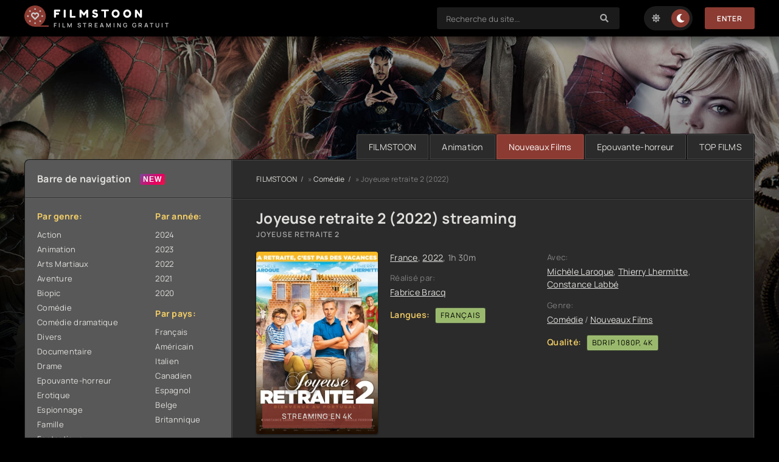

--- FILE ---
content_type: text/html; charset=utf-8
request_url: https://filmstoon.tube/113-joyeuse-retraite-2-2022.html
body_size: 7871
content:
<!DOCTYPE html>
<html lang="fr">
<head>
	<title>Joyeuse retraite 2 2022 streaming VF complet sur FILMSTOON</title>
<meta name="charset" content="utf-8">
<meta name="title" content="Joyeuse retraite 2 2022 streaming VF complet sur FILMSTOON">
<meta name="description" content="Regarder Joyeuse retraite 2 Streaming gratuit en version Française sur FILMSTOON. Film Joyeuse retraite 2 2022 stream complet en HD 720p, Full HD 1080p, Ultra HD 4K.">
<meta name="keywords" content="Joyeuse retraite 2 2022 st, reaming, Joyeuse retraite 2 streaming VF, Joyeuse retraite 2 FILMSTOON">
<meta name="generator" content="DataLife Engine (https://dle-news.ru)">
<link rel="canonical" href="https://filmstoon.tube/113-joyeuse-retraite-2-2022.html">
<link rel="alternate" type="application/rss+xml" title="FILMSTOON - Voir Films streaming VF complet en 4K  gratuit" href="https://filmstoon.tube/rss.xml">
<link rel="search" type="application/opensearchdescription+xml" title="FILMSTOON - Voir Films streaming VF complet en 4K  gratuit" href="https://filmstoon.tube/index.php?do=opensearch">
<meta property="twitter:title" content="Joyeuse retraite 2 2022 streaming VF complet sur FILMSTOON">
<meta property="twitter:url" content="https://filmstoon.tube/113-joyeuse-retraite-2-2022.html">
<meta property="twitter:card" content="summary_large_image">
<meta property="twitter:image" content="https://filmstoon.tube/uploads/posts/2022-06/0104616.jpg">
<meta property="twitter:description" content="lls pensaient enfin passer une retraite tranquille… 3 ans ont passé. Marilou et Philippe décident de faire découvrir à leurs petits-enfants leur nouvelle maison de vacances au Portugal. Mais une fois sur place, ils découvrent horrifiés que la maison est encore en chantier ! Ce n’est que le début">
<meta property="og:type" content="article">
<meta property="og:site_name" content="FILMSTOON - Voir Films streaming VF complet en 4K  gratuit">
<meta property="og:title" content="Joyeuse retraite 2 2022 streaming VF complet sur FILMSTOON">
<meta property="og:url" content="https://filmstoon.tube/113-joyeuse-retraite-2-2022.html">
<meta property="og:image" content="https://filmstoon.tube/uploads/posts/2022-06/0104616.jpg">
<meta property="og:description" content="lls pensaient enfin passer une retraite tranquille… 3 ans ont passé. Marilou et Philippe décident de faire découvrir à leurs petits-enfants leur nouvelle maison de vacances au Portugal. Mais une fois sur place, ils découvrent horrifiés que la maison est encore en chantier ! Ce n’est que le début">
	<meta name="viewport" content="width=device-width, initial-scale=1.0" />
	<meta name="theme-color" content="#111">
	<link rel="preload" href="/templates/filmstoon/css/common.css" as="style">
	<link rel="preload" href="/templates/filmstoon/css/styles.css" as="style">
	<link rel="preload" href="/templates/filmstoon/css/engine.css" as="style">
	<link rel="preload" href="/templates/filmstoon/css/fontawesome.css" as="style">
	<link rel="preload" href="/templates/filmstoon/webfonts/manrope-400.woff2" as="font" type="font/woff2" crossorigin>
	<link rel="preload" href="/templates/filmstoon/webfonts/manrope-600.woff2" as="font" type="font/woff2" crossorigin>
	<link rel="preload" href="/templates/filmstoon/webfonts/manrope-700.woff2" as="font" type="font/woff2" crossorigin>
	<link rel="preload" href="/templates/filmstoon/webfonts/fredoka-one-400.woff2" as="font" type="font/woff2" crossorigin>
    <link rel="preload" href="/templates/filmstoon/webfonts/fa-solid-900.woff2" as="font" type="font/woff2" crossorigin>
	<link rel="shortcut icon" href="/templates/filmstoon/images/logo.svg" />
	<link href="/templates/filmstoon/css/common.css" type="text/css" rel="stylesheet" />
	<link href="/templates/filmstoon/css/styles.css" type="text/css" rel="stylesheet" />
	<link href="/templates/filmstoon/css/engine.css" type="text/css" rel="stylesheet" /> 
	<link href="/templates/filmstoon/css/fontawesome.css" type="text/css" rel="stylesheet" />
    
    <meta name="google-site-verification" content="-HlBZmSBIrCmrR1ZKcLZC-OtkkX0e79r7-X--6MbYQ8" />
    <meta name="msvalidate.01" content="B428CC36664A4DF9682E6392D7EB0DEB" />
           <script src="//filmstoon.tube/playerjs.js" type="text/javascript"></script>
</head>

<body id="pmovie">

	<div class="wrapper">

		<div class="wrapper-container wrapper-main">

			<header class="header d-flex ai-center vw100">
				<a href="/" class="logo header__logo">
					<div class="logo__title">FILMSTOON</div>
					<p class="logo__caption">FILM STREAMING GRATUIT</p>
				</a>
				<div class="header__login flex-grow-1"><script>
	function switchLight() {
		if (localStorage.getItem('theme') === 'light') {
			document.querySelector('body').classList.add('lt-is-active');
		} else {
			document.querySelector('body').classList.remove('lt-is-active');
		};
	};
	switchLight();
</script>	


<div class="login login--not-logged d-none">
	<div class="login__header d-flex jc-space-between ai-center">
	
		<div class="login__close"><span class="fas fa-times"></span></div>
	</div>
	<form method="post">
	<div class="login__content">
		<div class="login__row">
			<div class="login__caption">login:</div>
			<div class="login__input"><input type="text" name="login_name" id="login_name" placeholder="login"/></div>
			<span class="fas fa-user"></span>
		</div>
		<div class="login__row">
		
			<div class="login__input"><input type="password" name="login_password" id="login_password" placeholder="password" /></div>
			<span class="fas fa-lock"></span>
		</div>
		<label class="login__row checkbox" for="login_not_save">
		
		</label>
		<div class="login__row">
			<button onclick="submit();" type="submit" title="enter">Enter</button>
			<input name="login" type="hidden" id="login" value="submit" />
		</div>
	</div>
	<div class="login__social">
		
		<div class="login__social-btns">
		
		</div>
	</div>
	</form>
</div>
</div>
				<div class="header__search">
					<form id="quicksearch" method="post">
						<input type="hidden" name="do" value="search">
						<input type="hidden" name="subaction" value="search">
						<div class="header__search-box">
							<input id="story" name="story" placeholder="Recherche du site..." type="text" autocomplete="off">
							<button type="submit" class="search-btn"><span class="fas fa-search"></span></button>
						</div>
					</form>
				</div>
				<ul class="theme-toggle" title="Changer la couleur du dessin">
					<li><span class="fas fa-sun"></span></li>
					<li><span class="fas fa-moon"></span></li>
				</ul>
				
				
				<button class="header__btn js-show-login">Enter</button>
				
				
				<button class="header__btn-menu d-none js-show-mobile-menu"><span class="fas fa-bars"></span></button>
			</header>

			<!-- END HEADER -->

			<ul class="carou__menu d-flex jc-flex-end">
				<li><a href="/">FILMSTOON</a></li>
				<li><a href="/animation/">Animation</a></li>
				<li><a href="/nouveaux-films/" class="is-active">Nouveaux Films</a></li>
				<li><a href="/epouvante-horreur/">Epouvante-horreur </a></li>
				<li><a href="#">TOP FILMS</a></li>
			</ul>
			

			<div class="content cols d-flex">

				<aside class="col-side">

					<div class="side-block js-this-in-mobile-menu">
						<div class="side-block__title new first">Barre de navigation</div>
						<div class="side-block__content d-flex jc-space-between">
							<div class="nav-col">
								<div class="nav-title">Par genre:</div>
								<ul class="nav-menu">
										<li class="default"><a href="/action/">Action</a></li>
						<li class="violet"><a href="/animation/">Animation</a></li>
						<li class="blue"><a href="/arts-martiaux/">Arts Martiaux</a></li>
						<li class="blue1"><a href="/aventure/">Aventure</a></li>
						<li class="green"><a href="/biopic/"> Biopic</a></li>
						<li class="red"><a href="/comedie/">Comédie</a></li>
                        <li class="default"><a href="/comedie-dramatique/"> Comédie dramatique</a></li>
						<li class="violet"><a href="/divers/"> Divers</a></li>
						<li class="blue"><a href="/documentaire/"> Documentaire</a></li>
						<li class="blue1"><a href="/drame/"> Drame</a></li>
						<li class="green"><a href="/epouvante-horreur/">Epouvante-horreur</a></li>
						<li class="red"><a href="/erotique/"> Erotique</a></li>
                        <li class="default"><a href="/espionnage/">  Espionnage</a></li>
						<li class="violet"><a href="/famille/">  Famille</a></li>
						<li class="blue"><a href="/fantastique/">  Fantastique</a></li>
						<li class="blue1"><a href="/guerre/">Guerre</a></li>
						<li class="green"><a href="/historique/">Historique</a></li>
						<li class="red"><a href="/musical/">Musical</a></li>
                        <li class="default"><a href="/policier/">Policier</a></li>
						<li class="violet"><a href="/romance/">Romance</a></li>
						<li class="blue"><a href="/science-fiction/">Science fiction</a></li>
						<li class="blue1"> <a href="/thriller/"> Thriller</a></li>
						<li class="green"><a href="/western/">Western</a></li>
                                    <li><a href="/nouveaux-films/"><span class="fa fa-clock-o"></span>Nouveaux Films 2022</a></li>
                        
								</ul>
							</div>
							<div class="nav-col">
								<div class="nav-title">Par année:</div>
								<ul class="nav-menu">
                                             <li>
								<a href="/xfsearch/year/2024/">2024</a>
							</li>
                                     <li>
								<a href="/xfsearch/year/2023/">2023</a>
							</li>
									 <li>
								<a href="/xfsearch/year/2022/">2022</a>
							</li>
							<li>
								<a href="/xfsearch/year/2021/">2021</a>
							</li>
							<li>
								<a href="/xfsearch/year/2020/">2020</a>
							</li>
								</ul>
								<div class="nav-title">Par pays:</div>
								<ul class="nav-menu">
								<li><a href="/xfsearch/country/Français/">Français</a></li>
							<li><a href="/xfsearch/country/Américain/">Américain</a></li>

							<li><a href="/xfsearch/country/Italien/">Italien</a></li>
							<li> <a href="/xfsearch/country/Canadien/">Canadien</a></li>
							<li><a href="/xfsearch/country/Espagnol/">Espagnol</a></li>
							<li><a href="/xfsearch/country/Belge/">Belge</a></li>
							<li><a href="/xfsearch/country/Britannique/">Britannique</a></li>
								</ul>
							</div>
						</div>
					</div>

					<div class="side-block">
						<div class="side-block__title">TOP Nouveaux Films</div>
						<div class="side-block__content">
							<a class="soon d-flex ai-center" href="https://filmstoon.tube/2677-a-contre-sens-2-2024.html">
	<div class="soon__img img-fit-cover">
		<img src="/uploads/posts/2023-12/thumbs/4121454.jpg" loading="lazy" alt="À Contre-Sens 2 (2024)">
	</div>
	<div class="soon__desc flex-grow-1">
		<div class="soon__title ws-nowrap">À Contre-Sens 2 (2024)</div>
		<div class="soon__text line-clamp">L'amour entre Noah (Nicole Wallace) et Nick (Gabriel Guevara) semble inébranlable, même si leurs parents tentent de les séparer. Mais le travail de Noah et l'entrée de Nick à l'université ouvrent</div>
	</div>
</a><a class="soon d-flex ai-center" href="https://filmstoon.tube/3030-loups-garous-2024.html">
	<div class="soon__img img-fit-cover">
		<img src="/uploads/posts/2024-09/thumbs/da4cb27bf4911a1207ef2ffbb05a9e1c.jpg" loading="lazy" alt="Loups-Garous (2024)">
	</div>
	<div class="soon__desc flex-grow-1">
		<div class="soon__title ws-nowrap">Loups-Garous (2024)</div>
		<div class="soon__text line-clamp">Loups-Garous est un film de science-fiction réalisé par François Uzan. Le film se déroule dans un monde futuriste où la réalité virtuelle et les réseaux sociaux dominent la société. Trois jeunes</div>
	</div>
</a><a class="soon d-flex ai-center" href="https://filmstoon.tube/3028-the-crow-2024.html">
	<div class="soon__img img-fit-cover">
		<img src="/uploads/posts/2024-05/thumbs/7eecb7e1369a7870f017f0c5df0ea0d0.jpg" loading="lazy" alt="The Crow (2024)">
	</div>
	<div class="soon__desc flex-grow-1">
		<div class="soon__title ws-nowrap">The Crow (2024)</div>
		<div class="soon__text line-clamp">&quot;The Crow&quot; est un film qui raconte l'histoire d'un homme, Eric Draven, qui revient d'entre les morts pour se venger de ceux qui l'ont tué ainsi que de sa fiancée. Après avoir été tué lors</div>
	</div>
</a>
						</div>
					</div>
					
					<div class="side-block">
						<div class="side-block__title">Mises à jour du film</div>
						<div class="side-block__content upd-box">
							<div class="upd-box-title">Les 10 dernières mises à jour de films</div>
							
						</div>
					</div>

				

				</aside>

				<!-- END COL SIDE -->

				<main class="col-main flex-grow-1 d-flex fd-column">
					
					<div class="speedbar ws-nowrap">
	<a href="https://filmstoon.tube/">FILMSTOON</a> » <a href="https://filmstoon.tube/comedie/">Comédie</a> » Joyeuse retraite 2 (2022)
</div>
					
					<article class="page ignore-select pmovie">

	<div class="page__subcols d-flex">

		<header class="page__header">
			<h1>Joyeuse retraite 2 (2022) streaming</h1>
			<div class="pmovie__original-title">Joyeuse retraite 2</div>
		</header>

		<div class="page__subcol-side">
			<div class="pmovie__poster img-fit-cover">
				<img src="/uploads/posts/2022-06/thumbs/0104616.jpg" loading="lazy" alt="Joyeuse retraite 2 (2022)">
				<div class="pmovie__btn btn js-scroll-to">   streaming en 4k</div>
        	
            </div>
         
		</div>
        	

		<!-- END PAGE SUBCOL SIDE -->

		<div class="page__subcol-main flex-grow-1 d-flex fd-column">
			<div class="pmovie__year"><a href="https://filmstoon.tube/xfsearch/country/France/">France</a>, <a href=""><a href="https://filmstoon.tube/xfsearch/year/2022/">2022</a></a>, 1h 30m</div>
			<ul class="pmovie__header-list flex-grow-1">
				<li>
					<div>Réalisé par:</div>
					<a href="https://filmstoon.tube/xfsearch/director/Fabrice%20Bracq/">Fabrice Bracq</a>
				</li>
			    <li class="pmovie__header-list--accent"><span>Langues:</span> <span>Français</span></li>
			</ul>
            	
			<div class="pmovie__bottom d-flex ai-center">
				<div class="card__ratings flex-grow-1 d-flex">
					
				
				</div>
				
			</div>
		</div>

		<!-- END PAGE SUBCOL MAIN -->

		<ul class="page__subcol-side2 pmovie__header-list">
			<li>
				<div>Avec:</div>
				<a href="https://filmstoon.tube/xfsearch/actors/Mich%C3%A8le%20Laroque/">Michèle Laroque</a>, <a href="https://filmstoon.tube/xfsearch/actors/Thierry%20Lhermitte/">Thierry Lhermitte</a>, <a href="https://filmstoon.tube/xfsearch/actors/Constance%20Labb%C3%A9/">Constance Labbé</a>
			</li>
			<li>
				<div>Genre:</div>
			<a href="https://filmstoon.tube/comedie/">Comédie</a> / <a href="https://filmstoon.tube/streaming-4k/">Nouveaux Films</a>
			</li>
            <li class="pmovie__header-list--accent"><span>Qualité:</span> <span>BDRip 1080p, 4K</span></li>
             
		</ul>

		<div class="card__fav">
			
		</div>

	</div>

	<!-- END PAGE SUBCOLS -->

	<div class="page__text full-text clearfix"><section class="section ovw ovw-synopsis" id="synopsis-details">
<div class="content-txt">lls pensaient enfin passer une retraite tranquille… 3 ans ont passé. Marilou et Philippe décident de faire découvrir à leurs petits-enfants leur nouvelle maison de vacances au Portugal. Mais une fois sur place, ils découvrent horrifiés que la maison est encore en chantier ! Ce n’est que le début des galères pour les grands-parents car bientôt… ils perdent les gamins. Il ne leur reste plus que deux jours pour les retrouver, avant que leurs parents ne les rejoignent… <span>Regarder des <a href="https://coflix.onl/" target="_blank" rel="noopener external">films 2023 gratuitement</a>. </span></div>
<div id="mobile-referrer-atf"></div>
</section></div>
	<h2 class="page__subtitle tac">Voir Joyeuse retraite 2 (2022) streaming VF</h2>
    
    
                   <noindex><center>
     <a href="/film.php"   rel="nofollow"   target="_blank" ><img src="/1.png"></a>
     
               
     <a href="/telecharger.php"   rel="nofollow"   target="_blank" ><img src="/2.png"></a>
      </center> </noindex> 
    <br>
	
	<div class="pmovie__player tabs-block">
		<div class="pmovie__player-controls d-flex ai-center">
			<div class="tabs-block__select d-flex flex-grow-1">
				<span>Streaming en 4K</span> 
				<span>BANDE-ANNONCE</span>
			</div>
			<div class="pmovie__complaint2">
			
			</div>
		</div>
		<div class="tabs-block__content d-none video-inside video-responsive1">
			 <div id="4k"></div>

<script>
    var player = new Playerjs({id:"4k",  poster:"https://filmstoon.tube/uploads/posts/2022-06/thumbs/0104616.jpg", file:"https://filmstoon.tube/Paramount.mp4", title:"Joyeuse retraite 2 (2022)"});
</script>
		</div>
		<div class="tabs-block__content d-none video-inside video-responsive">
			<iframe width="560" height="315" data-src="https://www.youtube.com/embed/TgNiqEKEydw" title="YouTube video player" frameborder="0" allow="accelerometer; autoplay; clipboard-write; encrypted-media; gyroscope; picture-in-picture" allowfullscreen></iframe>
		</div>
		
		<div class="pmovie__player-bottom d-flex ai-center jc-space-between">
		
			<div class="pmovie__share flex-grow-1">
				<div class="ya-share2" data-services="vkontakte,facebook,odnoklassniki,viber,whatsapp,telegram" data-counter="ig"></div>
         </div>
		
		</div>
	</div>
    
    

	<div class="pmovie__caption">
		Voir film <b>Joyeuse retraite 2 (2022) streaming  VOSTFR et VF</b> en HD 720p, Full HD 1080p, 4k!. 
		Téléchargement  film complet Joyeuse retraite 2 en streaming français sans inscription.
	</div>

	<section class="sect pmovie__related">
		<h3 class="sect__title sect__header">Recommandé de voir:</h3>
		<div class="sect__content d-grid ">
			<a class="poster d-flex fd-column" href="https://filmstoon.tube/52-maison-de-retraite-2022-6qw.html">
    <div class="poster__img img-responsive img-responsive--portrait img-fit-cover anim">
        <img src="/uploads/posts/2022-06/thumbs/5145956.jpg" loading="lazy" alt="Maison de Retraite (2022)">
    </div>
    <h4 class="poster__title">Maison de Retraite (2022)</h4>
</a><a class="poster d-flex fd-column" href="https://filmstoon.tube/37-avatar-la-voie-de-leau-2022.html">
    <div class="poster__img img-responsive img-responsive--portrait img-fit-cover anim">
        <img src="/uploads/posts/2022-06/thumbs/0014482.jpg" loading="lazy" alt="Avatar 2: la voie de l&#039;eau (2022)">
    </div>
    <h4 class="poster__title">Avatar 2: la voie de l&#039;eau (2022)</h4>
</a><a class="poster d-flex fd-column" href="https://filmstoon.tube/32-lhomme-parfait-2022.html">
    <div class="poster__img img-responsive img-responsive--portrait img-fit-cover anim">
        <img src="/uploads/posts/2022-06/thumbs/3918056.jpg" loading="lazy" alt="L&#039;Homme parfait (2022)">
    </div>
    <h4 class="poster__title">L&#039;Homme parfait (2022)</h4>
</a><a class="poster d-flex fd-column" href="https://filmstoon.tube/56-les-cinq-diables-2022-6dw.html">
    <div class="poster__img img-responsive img-responsive--portrait img-fit-cover anim">
        <img src="/uploads/posts/2022-06/thumbs/2105589.jpg" loading="lazy" alt="Les Cinq Diables (2022)">
    </div>
    <h4 class="poster__title">Les Cinq Diables (2022)</h4>
</a>
		</div>
	</section>
	

</article>
<div id="dle-ajax-comments"></div>
<form  method="post" name="dle-comments-form" id="dle-comments-form" >
		<input type="hidden" name="subaction" value="addcomment">
		<input type="hidden" name="post_id" id="post_id" value="113"><input type="hidden" name="user_hash" value="50e01b9cd0e399c66fe3bebe3aa03dc9d49e941f"></form>
					
				</main>
				
				<!-- END COL MAIN -->

			</div>

			<!-- END CONTENT -->

			

			<footer class="footer d-flex ai-center">
				<div class="logo footer__logo">
					<div class="logo__title">FILMSTOON</div>
					<p class="logo__caption">FILM EN STREAMING</p>
				</div>
				<a href="/" class="btn">FILMSTOON</a>
				<div class="footer__text flex-grow-1">
					© 2024 "Filmstoon.tube" Le meilleur cinéma et séries en ligne.
					<br>
				</div>
				<div class="footer__counter">
					
				</div>
			</footer>

			<!-- END FOOTER -->

		</div>

		<!-- END WRAPPER-MAIN -->

	</div>

	<!-- END WRAPPER -->

	
<script src="/engine/classes/js/jquery3.js?v=df303"></script>
<script src="/engine/classes/js/jqueryui3.js?v=df303" defer></script>
<script src="/engine/classes/js/dle_js.js?v=df303" defer></script>
<script src="/engine/classes/js/lazyload.js?v=df303" defer></script>
<script src="/engine/editor/jscripts/tiny_mce/tinymce.min.js?v=df303" defer></script>
<script type="application/ld+json">{"@context":"https://schema.org","@graph":[{"@type":"BreadcrumbList","@context":"https://schema.org/","itemListElement":[{"@type":"ListItem","position":1,"item":{"@id":"https://filmstoon.tube/","name":"FILMSTOON"}},{"@type":"ListItem","position":2,"item":{"@id":"https://filmstoon.tube/comedie/","name":"Comédie"}},{"@type":"ListItem","position":3,"item":{"@id":"https://filmstoon.tube/113-joyeuse-retraite-2-2022.html","name":"Joyeuse retraite 2 (2022)"}}]}]}</script>
	<script src="/templates/filmstoon/js/libs.js"></script>
	<script>
<!--
var dle_root       = '/';
var dle_admin      = '';
var dle_login_hash = '50e01b9cd0e399c66fe3bebe3aa03dc9d49e941f';
var dle_group      = 5;
var dle_skin       = 'filmstoon';
var dle_wysiwyg    = '2';
var quick_wysiwyg  = '2';
var dle_min_search = '4';
var dle_act_lang   = ["Yes", "No", "Enter", "Cancel", "Save", "Delete", "Loading. Please, wait..."];
var menu_short     = 'Quick edit';
var menu_full      = 'Full edit';
var menu_profile   = 'View profile';
var menu_send      = 'Send message';
var menu_uedit     = 'Admin Center';
var dle_info       = 'Information';
var dle_confirm    = 'Confirm';
var dle_prompt     = 'Enter the information';
var dle_req_field  = ["Fill the name field", "Fill the message field", "Fill the field with the subject of the message"];
var dle_del_agree  = 'Are you sure you want to delete it? This action cannot be undone';
var dle_spam_agree = 'Are you sure you want to mark the user as a spammer? This will remove all his comments';
var dle_c_title    = 'Send a complaint';
var dle_complaint  = 'Enter the text of your complaint to the Administration:';
var dle_mail       = 'Your e-mail:';
var dle_big_text   = 'Highlighted section of text is too large.';
var dle_orfo_title = 'Enter a comment to the detected error on the page for Administration ';
var dle_p_send     = 'Send';
var dle_p_send_ok  = 'Notification has been sent successfully ';
var dle_save_ok    = 'Changes are saved successfully. Refresh the page?';
var dle_reply_title= 'Reply to the comment';
var dle_tree_comm  = '0';
var dle_del_news   = 'Delete article';
var dle_sub_agree  = 'Do you really want to subscribe to this article’s comments?';
var dle_captcha_type  = '0';
var dle_share_interesting  = ["Share a link to the selected text", "Twitter", "Facebook", "Вконтакте", "Direct Link:", "Right-click and select «Copy Link»"];
var DLEPlayerLang     = {prev: 'Previous',next: 'Next',play: 'Play',pause: 'Pause',mute: 'Mute', unmute: 'Unmute', settings: 'Settings', enterFullscreen: 'Enable full screen mode', exitFullscreen: 'Disable full screen mode', speed: 'Speed', normal: 'Normal', quality: 'Quality', pip: 'PiP mode'};
var allow_dle_delete_news   = false;
var dle_search_delay   = false;
var dle_search_value   = '';
jQuery(function($){

	
	
	tinyMCE.baseURL = dle_root + 'engine/editor/jscripts/tiny_mce';
	tinyMCE.suffix = '.min';

	tinymce.init({
		selector: 'textarea#comments',
		language : "en",
		element_format : 'html',
		width : "100%",
		height : 260,

		deprecation_warnings: false,
		
		plugins: ["link image lists paste quickbars dlebutton noneditable"],
		
		draggable_modal: true,
		toolbar_mode: 'floating',
		contextmenu: false,
		relative_urls : false,
		convert_urls : false,
		remove_script_host : false,
		browser_spellcheck: true,
		extended_valid_elements : "div[align|style|class|contenteditable],b/strong,i/em,u,s,p[align|style|class|contenteditable]",
		quickbars_insert_toolbar: '',
		quickbars_selection_toolbar: 'bold italic underline | dlequote dlespoiler dlehide',
		
	    formats: {
	      bold: {inline: 'b'},
	      italic: {inline: 'i'},
	      underline: {inline: 'u', exact : true},
	      strikethrough: {inline: 's', exact : true}
	    },
		
		paste_as_text: true,
		elementpath: false,
		branding: false,
		
		dle_root : dle_root,
		dle_upload_area : "comments",
		dle_upload_user : "",
		dle_upload_news : "0",
		
		menubar: false,
		noneditable_editable_class: 'contenteditable',
		noneditable_noneditable_class: 'noncontenteditable',
		image_dimensions: false,
		
		
		toolbar: "bold italic underline | alignleft aligncenter alignright | bullist numlist | dleemo link dleleech  | dlequote dlespoiler dlehide",
		content_css : dle_root + "engine/editor/css/content.css"

	});
$('#dle-comments-form').submit(function() {
	doAddComments();
	return false;
});
FastSearch();
});
//-->
</script>
<!-- Yandex.Metrika counter -->
<script type="text/javascript" >
   (function(m,e,t,r,i,k,a){m[i]=m[i]||function(){(m[i].a=m[i].a||[]).push(arguments)};
   m[i].l=1*new Date();k=e.createElement(t),a=e.getElementsByTagName(t)[0],k.async=1,k.src=r,a.parentNode.insertBefore(k,a)})
   (window, document, "script", "https://mc.yandex.ru/metrika/tag.js", "ym");

   ym(88943086, "init", {
        clickmap:true,
        trackLinks:true,
        accurateTrackBounce:true
   });
</script>
<noscript><div><img src="https://mc.yandex.ru/watch/88943086" style="position:absolute; left:-9999px;" alt="" /></div></noscript>
<!-- /Yandex.Metrika counter -->
<script defer src="https://static.cloudflareinsights.com/beacon.min.js/vcd15cbe7772f49c399c6a5babf22c1241717689176015" integrity="sha512-ZpsOmlRQV6y907TI0dKBHq9Md29nnaEIPlkf84rnaERnq6zvWvPUqr2ft8M1aS28oN72PdrCzSjY4U6VaAw1EQ==" data-cf-beacon='{"version":"2024.11.0","token":"134d525bbadf4cdaaba633419748942a","r":1,"server_timing":{"name":{"cfCacheStatus":true,"cfEdge":true,"cfExtPri":true,"cfL4":true,"cfOrigin":true,"cfSpeedBrain":true},"location_startswith":null}}' crossorigin="anonymous"></script>
</body>
</html>

<!-- DataLife Engine Copyright SoftNews Media Group (http://dle-news.ru) -->


--- FILE ---
content_type: text/css
request_url: https://filmstoon.tube/templates/filmstoon/css/common.css
body_size: 2693
content:
/* 
Datalife Engine template,
name: Kinogoshik, creation date: 10 december 2021, version dle: 14 and higher
*/

:root {
	--bg: #2b2b2b;
	--bg-lighter: #3f3f3f;
	--bg-lightest: #585858;
	--bg-darker: #1b1b1b;
	--bg-black: #000000;
	--tt: #a8a8a8;
	--tt-lighter: #e0dfdc;
	--tt-lighter-2: #e0dfdc;
	--tt-darker: #686868;
	--tt-darker-2: #818181;
	--bdc: #00000080;
	--bdc-lighter: #ffffff20;
	--bsh: 0 8px 16px rgba(0,0,0,0.5);
	--bsh-2: 0 1px 3px rgba(0,0,0,0.5);
	--gradient: linear-gradient(to bottom, #606060, #4a4a4a);
	--gradient-accent: linear-gradient(to top, #8b3b32, #b33a2d);
	--accent: #8b3b32;
	--accent-darker: #b33a2d;
	--accent-2: #f8d268;
	--accent-3: #9ab96d;
	--ui-bg: #222;
	--ui-bg-darker: #111;
	--ui-bg-darkest: #000;
	--ui-bg-accent: #111;
	--ui-text-color-on-accent: #fff;
	--ui-bdc: #111;
	--indent-negative: -40px;
	--indent: 40px; /* основной отступ справа и слева */
	--max-width: 1200px; /* максимальная ширина блока контента */
}
@media screen and (max-width: 1220px) {
	:root {
		--indent-negative: -20px;
		--indent: 20px;
	}
}

/* RESET, BASIC UI SETTINGS
----------------------------------------------- */
* {background: transparent; margin: 0; padding: 0; outline: none; border: 0; box-sizing: border-box;}
ol, ul {list-style: none;}
table {border-collapse: collapse; border-spacing: 0;}
img, table, iframe, video, frame, embed, object {max-width: 100%;}
body {font: 14px 'Manrope', sans-serif; line-height: normal; padding: 0; margin: 0;       
	color: var(--tt); background: var(--bg-black); 
	min-height: 100%; width: 100%; font-weight: 400; overflow-x: hidden; letter-spacing: 0.02em;}
a {color: var(--tt-lighter-2); text-decoration: none;}
a:hover, a:focus {color: var(--tt); text-decoration: none;}
h1, h2, h3, h4, h5 {font-weight: 700; font-size: 24px;}
::selection {background: #ff0000; color: #fff;}
b, strong, .bolder {font-weight: 700;}

button, select, textarea, input[type="text"], input[type="password"], input[type="button"], input[type="submit"] 
	{appearance: none; -webkit-appearance: none; font-size: 16px; font-family: inherit;}
button, .btn, input[type="button"], input[type="reset"], input[type="submit"], .form__btn, 
.qq-upload-button, .pm__links a, .usp__btn a {display: inline-flex; align-items: center; justify-content: center; 
	cursor: pointer; text-align: center; padding: 0 20px; height: 40px; font-size: 12px; font-weight: 600; 
	white-space: nowrap; background-color: var(--accent); color:#fff; border-radius: 20px; box-shadow: none; 
	text-transform: uppercase; letter-spacing: 1px; border-radius: 3px;}
button:hover, .btn:hover, input[type="button"]:hover, input[type="reset"]:hover, input[type="submit"]:hover, 
.form__btn:hover, .qq-upload-button:hover, .pm__links a:hover, .usp__btn a:hover 
{background-color: var(--accent-darker); color: #fff; border-color: var(--accent-darker);}
button:active, input[type="button"]:active, input[type="submit"]:active {box-shadow: inset 0 1px 4px 0 rgba(0,0,0,0.1);}
.color-btn, [class*=fr], [class*=plyr], [class*=owl-], [id*=mceu] {padding: 0; margin: 0; 
	line-height: normal; border: 0; box-shadow: none; background: none; border-radius: 0;}

input[type="text"], input[type="password"] {height: 40px; line-height: 40px; border-radius: 4px; padding: 0 15px;}
select {height: 40px; padding: 0 15px; display: block;}
select:not([multiple]) {background-image: url(../dleimages/chevron.svg); padding-right: 30px;
	background-repeat: no-repeat; background-position: right 15px top 50%; background-size: .6em auto;}
select option {padding: 6px 10px;}
select[multiple] {padding: 0 5px;}
textarea {padding: 15px; overflow: auto; vertical-align: top; resize: vertical;}
input[type="text"], input[type="password"], select, textarea {width: 100%; background-color: var(--ui-bg-darkest); color: var(--tt-lighter); 
	box-shadow: inset 0 0 0 1px var(--bdc), inset 0 0 0 1px var(--bdc-lighter);}
input[type="text"]:focus, input[type="password"]:focus, textarea:focus 
	{box-shadow: inset 0 0 0 1px var(--accent);}
input::placeholder, textarea::placeholder {color: var(--tt); opacity: 0.8; font-size: 13px;} 
input:focus::placeholder, textarea:focus::placeholder {color: transparent}

/* SNIPPETS
----------------------------------------------- */
.img-box, .img-wide, .img-responsive, .img-fit-cover {overflow: hidden; position: relative;}
.img-responsive {padding-top: 60%;}
.img-responsive--portrait {padding-top: 150%;}
.img-box > img, .img-responsive > img {width: 100%; min-height: 100%; display: block;}
.img-responsive > img {position: absolute; left: 0; top: 0;}
.img-wide img, .img-wide > a {width: 100%; display: block;}
.img-fit-cover img {width: 100%; height: 100%; object-fit: cover;}
.clr {clear: both;}
.clearfix::after {content: ""; display: table; clear: both;}
.ws-nowrap {white-space: nowrap; overflow: hidden; text-overflow: ellipsis;}
.line-clamp {display: -webkit-box; -webkit-line-clamp: 2; -webkit-box-orient: vertical; overflow: hidden;}
.vw100 {margin:0 calc((100% - 100vw)/2); padding:0 calc((100vw - 100%)/2);}
.img-mask::before {content: ''; position: absolute; z-index: 1; left: 0; right: 0; bottom: 0; height: 60%; 
	background: linear-gradient(to top, #000 0%, transparent 100%); opacity: 0.8;}
.d-flex, .fx-row {display: flex; flex-wrap: wrap; flex-direction: row;}
.fd-column, .fx-col {flex-direction: column; flex-wrap: nowrap;} 
.jc-space-between, .fx-row {justify-content: space-between;}
.jc-flex-start, .fx-start {justify-content: flex-start;}
.jc-center, .fx-center {justify-content: center;}
.jc-flex-end {justify-content: flex-end;}
.ai-flex-start {align-items: flex-start;}
.ai-center, .fx-middle {align-items: center;}
.ai-flex-end {align-items: flex-end;}
.order-first {order: -1;}
.order-last {order: 10;}
.flex-grow-1, .fx-1, .stretch-free-width {flex: 1 1 0; max-width: 100%; min-width: 50px;}
.btn-icon, .centered-content {display: inline-flex; justify-content: center; align-items: center;}
.icon-at-left [class*="fa-"], .icon-left .icon {margin-right: 0.5em;}
.icon-at-right [class*="fa-"], .icon-right .icon {margin-left: 0.5em;}
.hidden, #dofullsearch, .form__header .form__btn, .comment-item__main .quote + br, .d-none {display: none;}
.anim, button, .btn, a, a img, .btn-accent, .header__btn-search {transition: all .3s;}

.d-grid {display: grid; gap: 20px 20px; grid-template-columns: repeat(auto-fill,minmax(120px,1fr));}

@font-face {font-family: 'Fredoka One'; src: url('../webfonts/fredoka-one-400.woff2') format('woff2');
	font-weight: 400; font-style: normal; font-display: swap;}
@font-face {font-family: 'Manrope'; src: url('../webfonts/manrope-400.woff2') format('woff2');
	font-weight: 400; font-style: normal; font-display: swap;}
@font-face {font-family: 'Manrope'; src: url('../webfonts/manrope-600.woff2') format('woff2');
	font-weight: 600; font-style: normal; font-display: swap;}
@font-face {font-family: 'Manrope'; src: url('../webfonts/manrope-700.woff2') format('woff2');
	font-weight: 700; font-style: normal; font-display: swap;}

.lt-is-active {
	--bg: #fff;
	--bg-lighter: #e0e0e0;
	--bg-lightest: #e6e6e6;
	--bg-darker: #f6f6f6;
	--bg-black: #000000;
	--tt: #5c5c5c;
	--tt-lighter: #222;
	--tt-lighter-2: #222;
	--tt-darker: #ccc;
	--tt-darker-2: #999;
	--bdc: #00000015;
	--bdc-lighter: #ffffff60;
	--bsh: 0 8px 16px rgba(0,0,0,0.5);
	--bsh-2: 0 1px 3px rgba(0,0,0,0.2);
	--gradient: linear-gradient(to bottom, #fefefe, #e6e6e6);
	--accent: #aa4a3f;
	--accent-darker: #b33a2d;
	--accent-2: #ffc107;
	--accent-3: #9ab96d;
	--ui-bg: #fff;
	--ui-bg-darker: #f6f6f6;
	--ui-bg-darkest: #f2f2f2;
	--ui-bg-accent: #111;
	--ui-text-color-on-accent: #fff;
	--ui-bdc: #e3e3e3;
}

.lt-is-active .top__title, .lt-is-active .site-desc h1, .lt-is-active .site-desc h2, .lt-is-active .site-desc h3, 
.lt-is-active .footer__text, .lt-is-active .pmovie__header-list--accent > span:last-child, 
.lt-is-active .header__link, .lt-is-active .card__fav .fas.added {color: #fff;}
.lt-is-active .nav-title, .lt-is-active .card__list a, .lt-is-active .site-desc a, .lt-is-active .updli-3 div, 
.lt-is-active .lcomm__link, .lt-is-active .pmovie__header-list a, 
.lt-is-active .theme-toggle:hover li:last-child {color: var(--accent);}
.lt-is-active .col-side {box-shadow: inset -1px 0 var(--bdc-lighter);}
.lt-is-active .card__fav .fas, .lt-is-active .pmovie__header-list--accent > span:first-child {color: var(--tt);}
.lt-is-active .card__rating-ext svg circle:nth-child(2) {stroke: var(--accent-2);}
.lt-is-active .card__rating-ext::before, .lt-is-active .nav-menu li > span, 
.lt-is-active .updli-3 {color: var(--tt-darker-2);}
.lt-is-active .upd-box, .lt-is-active .lcomm {background-color: #00000013;}
.lt-is-active .filter-block__cell-content select, .lt-is-active .filter-block__cell-content input[type="text"], 
.lt-is-active .filter-block__cell-content--check-group {border: 1px solid var(--bdc);}
.lt-is-active .stars, .lt-is-active .stars__rating-fill {background-image: url(../dleimages/rating2.svg);}

--- FILE ---
content_type: image/svg+xml
request_url: https://filmstoon.tube/templates/filmstoon/images/logo.svg
body_size: 353
content:
<svg xmlns="http://www.w3.org/2000/svg" width="510" height="450" viewBox="0 0 510 450">
  <g id="logo" transform="translate(0 -30)">
    <g id="Эллипс_1" data-name="Эллипс 1" transform="matrix(0.999, -0.035, 0.035, 0.999, 28.822, 85.05)" fill="#ccc" stroke="#707070" stroke-width="1">
      <ellipse cx="192" cy="181" rx="192" ry="181" stroke="none"/>
      <ellipse cx="192" cy="181" rx="191.5" ry="180.5" fill="none"/>
    </g>
    <g id="Сгруппировать_5" data-name="Сгруппировать 5">
      <path id="Контур_7" data-name="Контур 7" d="M337.412,450A226.256,226.256,0,0,0,384.1,414.1,225,225,0,1,0,65.9,95.9,225,225,0,0,0,225,480H510V450ZM360,240h30v30H360ZM331.066,127.72l21.213,21.214-21.214,21.213-21.213-21.214ZM210,90h30v30H210Zm-91.066,37.721,21.214,21.213-21.214,21.213L97.721,148.934ZM90,270H60V240H90Zm28.934,112.279L97.72,361.066l21.214-21.214,21.214,21.213ZM240,420H210V390h30Zm-15-81.835L154.8,267.4a52.933,52.933,0,0,1-15.439-38.379,51.428,51.428,0,0,1,16.747-37.182A51.984,51.984,0,0,1,225,190.458a51.984,51.984,0,0,1,68.892,1.379,51.435,51.435,0,0,1,16.746,37.182,52.986,52.986,0,0,1-15.464,38.4Zm84.852,22.9,21.213-21.213,21.214,21.214-21.213,21.213Z" fill="#8b3b32"/>
      <path id="Контур_8" data-name="Контур 8" d="M243.02,214.615l-7.414,7.414L225,232.636l-10.606-10.607c-4.37-4.37-7.226-7.226-7.4-7.4a22.067,22.067,0,0,0-30.6-.69,21.7,21.7,0,0,0-7.038,15.7,22.542,22.542,0,0,0,6.684,16.573L225,295.565l48.96-49.356a22.545,22.545,0,0,0,6.684-16.573,21.7,21.7,0,0,0-7.038-15.7,22.067,22.067,0,0,0-30.586.675Z" fill="#8b3b32"/>
    </g>
  </g>
</svg>


--- FILE ---
content_type: application/javascript
request_url: https://filmstoon.tube/playerjs.js
body_size: 195726
content:
//	Playerjs.com 17.3.2
//	29.08.2022 13:03:52
//	API - https://playerjs.com/docs/q=api

eval(function(p,a,c,k,e,d){e=function(c){return(c<a?'':e(parseInt(c/a)))+((c=c%a)>35?String.fromCharCode(c+29):c.toString(36))};if(!''.replace(/^/,String)){while(c--){d[e(c)]=k[c]||e(c)}k=[function(e){return d[e]}];e=function(){return'\\w+'};c=1};while(c--){if(k[c]){p=p.replace(new RegExp('\\b'+e(c)+'\\b','g'),k[c])}}return p}('if(!1P.4R){B 4R=[];B bX}if(1P[\'Bf\']){1B(Bf,1)};E w0(3p){B o={1A:J,l9:[],rv:[],hA:\'LK\',LL:xB,LM:xA,7z:\'17.3.2\',f5:[\'7I\',\'\'],hy:\'\',2b:J,7A:J,aM:J,LN:J,ca:J,5B:J,8C:J,8V:J,u:\'#LO#LP#hM#LQ#LJ#LR#LT#hM#LU#LV#LW#LX#LY#hM#LZ#LS#LH#Lx#LF#Lq#Lr#Ls#hM#Lt#Lu#Lv#hM#Lp=\',u2:\'\',u3:\'\',u4:\'\',u5:\'\',u6:\'\',u7:\'\',u8:\'\',u9:\'\',Lw:\'\',y:\'xx???x=xx????=\',p:\'\',Ly:-1,qo:"wm",eO:"//wm.aw",6T:[],dt:H,pr:H,ga:J,ab:J,g8:[],Lz:J,cM:\'//.9M//\',2r:[],7N:[],8o:[],3a:[],jY:[],bK:[],m0:0,op:J,6o:J,1C:J,tN:J,8D:J,ni:\'<wM>\',gz:\'</wM>\',hf:1P.aQ.X<2o&&1P.aQ.1c<2o,uH:[],LA:[],5o:{\'1G\':1,\'LB\':1,\'i7\':1,\'iB\':1,\'qK\':0},9w:[],uw:0,fu:0,5F:J,7k:J,ez:J,n3:J,LC:[],9T:J,aS:0,gp:J,qV:1T,gX:1T,qH:J,xm:E(x){B a;L a},LD:0,lH:4y,4N:J,cv:J,va:1Q.va,d:8k.rK,gN:8k.rK,8X:8k.8X,kU:8k.8X.K("kU")==0,LE:{},pU:\'M0-xP.aw/xP.js\',fd:["xm","xj"],4T:[],LI:[],M1:[],e3:1,jR:[],xj:E(x){B a;L a},Y:0,l6:0,4V:J,dk:-1,9n:3,Mm:0,oX:0,9q:0,3v:{x:1,y:1,x0:1,y0:1},bd:["gB","gD","gE","nX","nW","nV","nS","ce","cn","t9"],jB:["Mo","Mp","Mq","Mr"],c5:0,Ms:0,ol:0,yx:0,c0:0,ze:[],bR:[\'7o\',\'cJ\',\'lx\',\'6f\'],Mt:[],kO:H,oU:[],kM:0,ws:"w"+"s",mE:J,lB:[J,J,J]};B e4={S:{w:20,h:20,1e:"-",Mu:"-",a:1,6Q:-1,1t:"3N",1D:"",1G:1,i4:-1,aj:0,2t:1,1r:"",1E:"",47:"Mn",ec:12,gu:0,1i:"R",2L:"0 3 0 3",dn:"0 0 0 0",2w:1,g6:"0 0 0 0",Mv:0,fT:1,bg:0,nD:0,Bw:0,5P:1,8f:-1,5H:"3O",9o:-1,eN:"0 0 0 0",mq:-1,mo:"3N",ae:-1,jl:-1,5M:"1O",44:"t8",2t:0,i2:"3O",i6:0.7,pL:0,pM:"3N",io:"3 5 3 5",Mx:"0 0 0 0",My:1,pN:"lR-np",pR:11,pS:0,2J:"",D9:5,F1:0,3i:0,Mz:2,MA:2,Gh:0.2,Gn:0,Gp:0.1,dG:0,MB:"MC",MD:1,Mw:5,G9:"3O",Gi:"3N",FM:"3N",G8:1,Bm:1,tD:1,7w:0,3u:0,eD:20,cu:"<2y X=\'20\' 1c=\'20\'><g><ch ry=\'5\' rx=\'5\' cy=\'10\' cx=\'10\' 5T=\'#eU\'/></g></2y>",vg:1,mI:-1,iy:0,nn:1,sK:-1,Ml:0.1,fK:0,3b:"",Bl:0,BX:"t8",2Q:"",Ew:wQ,D8:wQ,Fw:0,5u:0,62:"3N",G2:0,G0:"3O",FL:9,tI:"0 0 10 0",td:"0 0 0 0",FZ:0}};E Dt(){L H;o.DD=H}E bm(s){if(s.K(\'.\')==-1){s=s.1q(1);s2=\'\';V(i=0;i<s.Q;i+=3){s2+=\'%u0\'+s.6C(i,i+3)}s=Mc(s2)}L s};E BV(){if(o.u!=\'\'){v=9h(v,4W.6F(cI(o.u)))}if(3p.K("#"+v.9t)==0){3j{3p=4W.6F(o[o.fd[0]](3p))}2H(e){}}F{if(3p.K("#"+v.9U)==0){3j{3p=4W.6F(o[o.fd[1]](3p))}2H(e){}}}}E 7h(x,y){}E nk(y,1b){}B vH=E(){B bO=1S("26");o.1K.1L(bO);O(bO,{\'1i\':\'2k\',\'Z\':0,\'1d\':0,\'X\':\'1m%\',\'1c\':30,\'2u-1t\':v.B0,\'1z\':v.yD,\'2n\':\'1O\'});B x=1S("26");o.1K.1L(x);O(x,{\'1i\':\'2k\',\'Z\':0,\'1d\':0,\'X\':\'1m%\',\'1t\':v.B4,\'47-3H\':v.yF,\'2O\':(v.AA+\'px \'+v.yX+\'px\'),\'2n\':\'1O\'});G.9M=E(1E,n){x.1W=1E;6B(x);O(bO,{\'1c\':x.2S,\'2n\':\'4p\'});bO.C.5q="Mk";V(B i=0;i<x.ck(\'a\').Q;i++){x.ck(\'a\')[i].C.1t=\'#eU\'}if(n){1B(G.ji,2o*n)}x.C.5q="M4"};G.ji=E(){2Y(x);2Y(bO)}};2l(E(w,i,s,e){B 9g=0;B 8U=0;B eB=0;B cd=[];B d3=[];jK(H){if(9g<5)d3.2I(w.6m(9g));F if(9g<w.Q)cd.2I(w.6m(9g));9g++;if(8U<5)d3.2I(i.6m(8U));F if(8U<i.Q)cd.2I(i.6m(8U));8U++;if(eB<5)d3.2I(s.6m(eB));F if(eB<s.Q)cd.2I(s.6m(eB));eB++;if(w.Q+i.Q+s.Q+e.Q==cd.Q+d3.Q+e.Q)1h}B y5=cd.sr(\'\');B xZ=d3.sr(\'\');8U=0;B rW=[];V(9g=0;9g<cd.Q;9g+=2){B qp=-1;if(xZ.ar(8U)%2)qp=1;rW.2I(7t.tz(2M(y5.1q(9g,2),36)-qp));8U++;if(8U>=d3.Q)8U=0}L rW.sr(\'\')}(\'Ma\',\'M3\',\'Mb\',\'Md\'));B v={1p:0,vu:0,ne:"#3O",2V:0,DW:1,7e:"#3O",5H:"#3N",7w:0,d7:1,jo:1,2X:0,rD:1,dc:0,1u:{Me:0,1t:"3O",a:"0.4",h:34,hG:1,1l:1,hb:1,c7:0,iG:3,8Y:0,kF:3,5M:"1O",1i:"2K",2L:"0 0 0 0",7w:0,g5:0,9s:\'\'},1M:{on:1,f:1,r:1,m:1,43:5,ud:"43",8H:1,ug:"1V",jW:0,Dh:1,vp:1,fN:0.2},W:{5H:"3O",9o:"kr",5P:0.9,8f:-1,1i:"Z",2L:"0 0 0 0",2O:"7 15 7 15",1t:"3N",47:"zP, zX, lR-np",ec:12,54:10,gu:0,62:"A0",ot:1,7e:"Mf",a:1,6Q:-1,Mg:0,Mh:1m,Mi:Mj,M2:1,r0:1,wW:"Ln",qB:"3O",sF:-1,KL:-1,wZ:0,6D:3,ir:16,yr:"Lm",7w:0,i5:1,mX:1,mV:"3N",s9:0,rb:"3O",Ap:1,Ab:0,zL:"kr",nT:0,gR:4y,et:0,9r:0,BL:0,BM:0,ex:1,3I:0,it:50,qD:0,nU:1,cL:Kt,kK:0,uI:"kr",pv:"0 0 0 0",hC:30,7e:"A8"},1g:{5H:"3O",9o:"Ku",5P:0.7,8f:-1,47:"zP, zX, lR-np",1i:"2K-2j",2L:"0 0 0 0",2O:"7 10 7 15",1t:"3N",ec:12,ir:16,54:10,gu:0,Kv:"3N",62:"A0",a:1,1G:5,6Q:-1,sq:1,6D:3,i5:1,mX:1,mV:"3N",nT:0,gR:4y,7w:0,Kw:1,Kx:"4X",4u:1,Ky:"7b",Kz:1,Ks:"2e",KA:0,KC:"6E",KD:0,KE:"4S",hC:30,7e:"A8"},Cn:{1i:"2K-2j",2L:"0 10 50 0"},1V:0.8,pG:1,nH:1,aq:0,5r:0,ye:1,53:0,4f:0,Gk:0,Gf:0,3w:0,rq:1,jp:0,tg:0,ti:0,g4:\',\',fY:\';\',ba:\'//\',dD:\'5T\',lM:1,lN:-1,qU:0,KF:\'20 0 0 20\',KG:\'1d-Z\',KH:1m,KI:1m,KB:-1,rc:0,Ag:1,B0:"nR",B4:"3N",AA:5,yX:10,yD:1,yF:10,m0:0,vy:1,ox:1,e5:1,52:\'Kh\',rX:0,j5:\'8c\',iL:1,Gb:0,Fk:0,GC:0,8r:1,b0:1,Fv:5,7U:0,Ax:1,rT:0,sb:5,Kp:0,Ka:0,Kb:0,kn:1,xa:1,Gz:0,zJ:0,Kc:0,pY:1,m7:0,2T:"zU",Kd:Bx,nx:\'1m%\',ga:0,AU:{7F:1,2f:0,lr:0,4F:0,1A:1,t7:0,t0:0,sY:0,Ke:0,Kf:0,K9:0},B8:{7F:1,2f:0,lr:0,4F:0,1A:1,t7:0,t0:0,sY:0},Kg:1m,r5:1,dR:1,nG:14,gB:\'1m%\',zj:1,nh:20,z2:1,nW:0.7,zh:2,oY:3,ce:10,gD:"3N",gE:"yO",nX:"3O",nV:0,nS:hL,vR:1,cn:0,pk:1,8w:1,Ki:1,Kj:0.3,Kk:3,Kl:4,Km:5,Kn:0,Ko:KJ,Kr:Gm,As:0,At:1,vr:1,ek:1,EO:1,uF:0,hJ:KK,oN:90,oS:0,CM:1,CL:"kr",CQ:0,Cb:1,9t:\'2\',9U:\'3\',L4:10,L6:1,L7:1,L8:-1,L9:1,La:1,Lb:-1,Lc:0,L5:1,Ld:0,Lf:1,Lg:0,Lh:1,Li:0,Lj:1,Lk:0,Ll:1,Le:0,L3:1,KU:0,ob:1,L2:0,KN:0,KO:1,KP:0,KQ:1,KR:"#3N",KS:"#3O",KM:"#3O",KT:"#3N",KV:"#3O",KW:"#3N",KX:"#3O",KY:"#3N",KZ:"#3O",L0:"#3N",L1:"#3O",ME:"#3N",Lo:1,MF:0,NY:1,Oj:0.5,Ok:"#3N",Ol:"#3O",Om:1,Oo:1,Op:1,Oq:1,Oi:1,Or:10,Ot:-1,Ou:1,Ov:1,Ow:0,kc:0,Ox:"or",Oy:"or",Oz:"or",Os:"or",Og:"50%",O7:-1,Of:0,O0:-1,O1:0,O2:0,Dx:1,Dq:0,Al:30,O3:2,wA:10,yS:0,O4:30,Fz:1,F7:1,6p:0,2m:{on:0,5H:"3O",2V:0,d8:2,7e:"3O",1i:"Z",2L:"20 0 0 20",X:rM,1l:0}};v.mp="ru";B 8e=E(is){B i;B C=[];B f=[];B 9C=[];B O5=[];B 6b=[];B 7D=[];B 1R=[];B f2=[];B dP=[];B NZ=[];B 4H=[];B 5l=[];B 5n=[];B cl=[];B d9=J;B 2q;B f8=-1;B 4M=H;B 1a=is;B W;B 5r=[];B cP=[];B 3D=\'\';B eY=\'\';B 5J=-1;B fQ=J;B O6=J;B mL=J;B mQ=J;B fC=J;B gA=J;B lU;B vE;B ma;B iG;B qd;B hw=[];B 7u=[];B jM=0;B a1=0;B 5Q="2w";B a9=(o.1k.2i?"fy":"nl");B a4=(o.1k.2i?"eW":"nq");C=9h(C,v[is]);C=4P(v[is],\'2L\',\'2L\');if(C.kK==0){C.pv="0 0 0 0"}C=4P(v[is],\'eN\',\'pv\');C=4P(v[is],\'2O\',\'2O\');C.kJ=0;B gq="<2y C=\'2L-1d:cU\' X=\'"+C.6D*2+"\' 1c=\'"+(C.6D*2>C.54?(C.6D*2):C.54)+"\' 3S:41=\'3A://3X.w3.3Z/7y/41\' 3S=\'3A://3X.w3.3Z/4d/2y\'><g><ch ry=\'"+(C.6D)+"\' rx=\'"+C.6D+"\' cy=\'"+(C.6D*2>C.54?(C.6D):(C.54/2))+"\' cx=\'"+C.6D+"\' 5T=\'#"+C.62+"\'/></g></2y>";B xN="<2y X=\'"+C.6D*2+"\' 1c=\'"+C.54+"\' 3S:41=\'3A://3X.w3.3Z/7y/41\' 3S=\'3A://3X.w3.3Z/4d/2y\' ><g><ch ry=\'"+(C.6D-1)+"\' rx=\'"+(C.6D-1)+"\' cy=\'"+(C.54/2+2)+"\' cx=\'"+C.6D+"\' 4i=\'#"+C.62+"\' 4i=\'1\' 5T-1z=\'0\'/></g></2y>";B xx=4;B yM="<5d C=\'2n:aX-4p;\'><2y X=\'"+(xx+2)+"\' 1c=\'"+(C.54)+"\' 3S:41=\'3A://3X.w3.3Z/7y/41\' 3S=\'3A://3X.w3.3Z/4d/2y\'><g><2C x1=\'1\' y1=\'"+(C.54/2-xx)+"\' x2=\'"+xx+"\' y2=\'"+(C.54/2)+"\' 4i=\'#"+C.1t+"\' 4i-X=\'1\' 4i-fv=\'4h\'/><2C x1=\'"+xx+"\' y1=\'"+(C.54/2)+"\' x2=\'1\' y2=\'"+(C.54/2+xx)+"\' 4i=\'#"+C.1t+"\' 4i-X=\'1\' 4i-fv=\'4h\'/></g></2y></5d>";B il="<5d C=\'2n:aX-4p;\'><2y X=\'"+(xx+10)+"\' 1c=\'"+(C.54+1)+"\' 3S:41=\'3A://3X.w3.3Z/7y/41\' 3S=\'3A://3X.w3.3Z/4d/2y\' C=\'gg:Z\'><g><2C x1=\'1\' y1=\'"+(C.54/2+2)+"\' x2=\'"+xx+"\' y2=\'"+(C.54/2-xx+2)+"\' 4i=\'#"+C.1t+"\' 4i-X=\'1\' 4i-fv=\'4h\' /><2C x1=\'1\' y1=\'"+(C.54/2+2)+"\' x2=\'"+xx+"\' y2=\'"+(C.54/2+xx+2)+"\' 4i=\'#"+C.1t+"\' 4i-X=\'1\' 4i-fv=\'4h\'/></g></2y></5d>";B 7e="4w("+(C.7e?9x(C.7e.1Z("#","")):\'\')+\',\'+3c(C.yq,1)+")";B 1F=1S("26");o.1K.1L(1F);O(1F,{\'6n\':\'3i\',\'2n\':\'4p\',\'1z\':0,\'2V-6v\':C.7w});if(C.mq==1){O(1F,{"2V":"5X 6K "+4O(3c(C.mo,\'3N\'))})}B hu={};V(B i in o.5o){if(o.5o.2p(i)){hu[o.5o[i]]=-1}}if(is=="1g"){1F.C.5q=O8}F{1F.C.5q=99}B 18=1S("26");if(o.hf){C.ys>0?C.ec=C.ys:\'\';C.yw>0?C.cL=C.yw:\'\';C.yA>0?C.it=C.yA:\'\'}O(18,{\'1i\':\'fl\',\'1d\':0,\'Z\':0,\'2n\':\'4p\',\'X\':\'1m%\',\'2O-1d\':C.9l,\'2O-2j\':C.6M+20,\'2O-2K\':C.9i,\'2O-Z\':C.6O,\'1t\':C.1t,\'47-3H\':C.ec*3c(v.7S,1),\'47-ij\':fe(C.47),\'fV-eb\':C.gu+\'px\'});if(o.1k.6X){O(18,{\'8E-X\':zy})}if(is!=="W"){O(18,{\'6n-y\':\'9c\'})}1F.1L(18);if(C.3I!=1){B 7i=1S("26");O(7i,{\'2n\':\'4p\',\'6n\':\'3i\',\'2V-6v\':C.7w});if(C.3I!=1){if(o.1k.6X){O(7i,{\'8E-X\':zy})}}18.1L(7i)}3T(18,{id:(v.id+"6r"+is)});if(is=="W"){if(C.3I==1){O(18,{\'X\':\'1m%\',\'2O-2j\':C.6M,\'2O-2K\':C.9i+20,\'6n-x\':\'9c\',\'6n-y\':\'3i\',\'aB-8H\':\'cz\'});O(1F,{\'X\':o.3m-C.4v-C.3V,\'1c\':C.it+C.9l+C.9i})}F{O(18,{\'6n-y\':\'9c\',\'6n-x\':\'3i\'});if(C.xd==1){nA()}}if(C.kK==1){O(1F,{\'2u-1t\':C.uI})}if(v.W.2U==1){2Y(1F)}}if(C.i5==1){B 5v=1S("26");B a8=9x(C.kK==1?C.uI:C.5H);if(C.3I==1){ia(5v,\'to 2j, 4w(\'+a8+\',\'+(C.5P*1+0.3)+\'), 4w(\'+a8+\',0)\',\'Z\',12,5,7,10,7,10,12,15);5v.1v(5Q,wY)}F{ia(5v,\'to 2K, 4w(\'+a8+\',\'+(C.5P*1+0.3)+\'), 4w(\'+a8+\',0)\',\'1d\',5,12,10,7,10,7,15,12);5v.1v(5Q,xt)}B 5m=1S("26");if(C.3I==1){ia(5m,\'to Z, 4w(\'+a8+\',\'+(C.5P*1+0.3)+\'), 4w(\'+a8+\',0)\',\'2j\',8,5,13,10,13,10,8,15);5m.1v(5Q,xz)}F{ia(5m,\'to 2K, 4w(\'+a8+\',0), 4w(\'+a8+\',\'+(C.5P*1+0.3)+\')\',\'2K\',5,8,10,13,10,13,15,8);5m.1v(5Q,wc)}5v.1v("nl",hv);5v.1v("nq",hv);5m.1v("nl",hv);5m.1v("nq",hv);18.1v("vt",yo);5v.1v("9K",9X);5m.1v("9K",9X);1F.1L(5v);1F.1L(5m);3C(vE);vE=6S(wI,2o)}18.1v(a9,yl);18.1v(a4,vO);if(is=="1g"){V(B i=1;i<11;i++){if(I(v["9z"+is][is+i])){v.1g[is+i]=v["9z"+is][is+i];if(I(v["9z"+is][is+i+"1J"])){v.1g[is+i+"1J"]=v["9z"+is][is+i+"1J"]}if(I(v["9z"+is][is+i+"1e"])){v.1g[is+i+"1e"]=v["9z"+is][is+i+"1e"]}}if(I(v.1g[is+i])){if(v.1g[is+i]==1){bU(\'f\',i);bV(f[i],9C[i],6b[i],7D[i]);if(!I(v.1g[is+i+"1e"])){v.1g[is+i+"1e"]="4S"}6b[i].1W=2E(v.1g[is+i+"1e"]);if(I(v.1g[is+i+"1J"])){if(v.1g[is+i+"1J"]!=\'\'){6b[i].1W=v.1g[is+i+"1J"]}}if(v.1g[is+i+"1e"]=="2R"){o.ey=H}1R[i]=v.1g[is+i+"1e"];8d(i);if(1R[i]in o.5o){hu[1R[i]]=i}f[i].1v(a9,6g);f[i].1v(a4,5L);f[i].1v(5Q,ay);f[i].1v("9K",9X);if(v.1g[is+i+"1l"]==1){O(f[i],{"1c":0})}}}}}E yo(x){if(is=="W"&&C.3I==1&&x){if(x.vv==0&&x.cB!=0){18.9R-=x.cB;x.8A()}}3C(ma);ma=6S(vO,gP);aH()}E yl(){o.3r=H}E vO(){if(C.eL==1){3d(o.eK);o.eK=1B(E(){if(!o.3r){am()}},(v.1g.eM>0?v.1g.eM*2o:(o.1k.tv?4d:2o)))}o.3r=J}E 6g(1b){if(o.2b){o.59?o.U.59(J):\'\'}B i=1b.44.7m(\'ns\');B x;if(i){x=\'f\'}F{if(1b.44.7m(\'ai\')){i=1b.44.7m(\'ai\');x=\'f2\'}}if(i){i=2M(i);B eG=J;if(I(2l(x)[i])){if(C.8f>-1){O(2l(x+\'bg\')[i],{\'1z\':C.8f})}if(3o(C.dg)){O(2l(x+\'bg\')[i],{\'9E\':\'i7(\'+C.dg+\')\'})}if(C.6Q>-1){O(2l(x+\'1J\')[i],{\'1z\':C.6Q});O(2l(x+\'5u\')[i],{\'1z\':C.6Q})}if(is=="W"){if(1R[i].K("W")==0){B id=1R[i].1q(8);if(3D==id||eY==id){O(2l(x+\'1J\')[i],{\'1t\':C.62});O(2l(x+\'5u\')[i],{\'1t\':C.62});eG=H}F{O(2l(x+\'1J\')[i],{\'1t\':C.1t})}}}if(C.oH==1&&I(C.mG)&&eG){}F{O(2l(x+\'bg\')[i],{\'6G\':C.9o})}}}};E 5L(1b){if(o.2b){o.59?o.U.59(H):\'\'}B i=1b.44.7m(\'ns\');B x;B eG=J;3C(fR);aH();if(i){x=\'f\'}F{if(1b.44.7m(\'ai\')){i=1b.44.7m(\'ai\');x=\'f2\'}}if(i){if(I(2l(x)[i])){if(C.8f>-1){O(2l(x+\'bg\')[i],{\'1z\':C.5P})}if(3o(C.dg)){O(2l(x+\'bg\')[i],{\'9E\':\'i7(1)\'})}if(C.6Q>-1){O(2l(x+\'1J\')[i],{\'1z\':C.a});O(2l(x+\'5u\')[i],{\'1z\':C.a})}if(is=="W"){if(1R[i].K("W")==0){B id=1R[i].1q(8);if(3D==id||eY==id){O(2l(x+\'1J\')[i],{\'1t\':C.62});O(2l(x+\'5u\')[i],{\'1t\':C.62});eG=H}F{if(I(o.bK[id])){fX(i)}F{O(2l(x+\'1J\')[i],{\'1t\':C.1t})}}}}if(C.oH==1&&I(C.mG)&&eG){}F{O(2l(x+\'bg\')[i],{\'6G\':o.bK[id]?C.qB:C.5H})}}}}E ay(1b){if(!fC){B d=1w 6I();o.9D=d.9A();B i=1b.44.7m(\'ns\');if(i){if(I(f[i])){if(I(1R[i])){4I(i,0)}}}}}B tk;B fR;E x7(1b){if(!fC){B i=1b.44.7m(\'ai\');if(i){if(I(5n[i])){if(2q in o.5o){tk=i;fR=6S(yn,4y)}}}}}E yn(){qO(tk)}E 9X(1b){3C(fR);1b.6i=H;aH()}E tx(1b){3C(fR);if(!fC){B d=1w 6I();o.9D=d.9A();B i=1b.44.7m(\'ai\');if(i){if(i==0){if(5n[0]==\'1t\'){bT();4I(jM)}F{bZ()}}F{if(I(5n[i])){qO(i)}}}}}E jP(1b){B x=1b.44.7m(\'xS\');if(x){uh(x)}}E yZ(1b){aH();B i=1b.44.7m(\'ai\');if(I(5n[i])){if(7j("=",i)>0){B x=5n[i].1q(0,7j("=",i));B y=5n[i].1q(7j("=",i)+1);B z=2q+\'An\';if(!v[z]){v[z]=[]}if(!I(v[z][x])){v[z][x]=v[x]+\'\'}tW(x,y)}}}E tW(x,y){v[x]=y;if(o.5j&&v.vR==1&&x!="cn"){3B.91("nf"+x,y)}if(o.4V&&o.3R){o.3R.92()}o.U.kk();uh(x)}E zG(1b){B i=1b.44.7m(\'ai\');B x=5n[i];if(I(x)){if(x.K("=")>0){B z=x.1q(0,x.K("="));B y=x.1q(x.K("=")+1);v[z]=y;qw();8d(o[2q+\'ur\']);if(2q=="nN"){7h("wo")}}}}E 8d(i){if(I(1R[i])){B ap=J;B 8a=J;B 5N=\'\';if(is=="1g"){if(1R[i]=="4X"){5N=o.P.pW()}if(1R[i]=="7b"){5N=o.P.q5()}if(1R[i]=="2R"){5N=\' \';8a=H}if(1R[i]=="dz"){if(o.7q){5N=o.jY[o.Ob]}}if(1R[i]=="7b"||1R[i]=="dz"||1R[i]=="4X"){if(o[\'cT\'+1R[i]].Q==0){ap=H}F{if(o[\'cT\'+1R[i]].Q==1&&(C.zM!=1||o[\'cT\'+1R[i]][0]==1)){ap=H}F{8a=H}}}if(1R[i]=="5B"){if(!o.5B){ap=H}F{8a=H}}if(1R[i]=="6E"){if(o.2g!=\'bL\'&&!v.6E){ap=H}F{8a=H}}if(1R[i]=="2e"){if(I(o.1U)){8a=H;if(o.7k||v.8w==1){if(o.4L){5N=o.3a[!o.7k?o.4L.6j():o.3E]}}F{5N=\'\'}B gY=0;V(B s=0;s<o.1U.Q;s++){if(o.1U[s]!=\'\'){gY++}}if(gY==1&&o.hY==1){gY=0}if(v.lK==1&&v.qX==1){}F{if(gY==0){ap=H;8a=J}}}F{ap=H}}if(1R[i]=="4S"){5N=o.4T[o.9n];5N==1&&C.db!=1?5N=2E(\'fm\'):\'\';8a=H;if(o.2g=="9f"||(o.P.5K()&&C.Oc!=1)){ap=H;8a=J}}if(1R[i]in o.5o){5N=g1(1R[i]);8a=H}if(1R[i].K("8n")>0){B x=\' \';B y=[\'A3\',\'Ay\',\'yH\'];V(B z=0;z<y.Q;z++){if(I(v[1R[i]+y[z]])){if(v[1R[i]+y[z]]!==\' \'){x+=(x!==\' \'?\':\':\'\')+v[1R[i]+y[z]]}}}5N=x!=\' 0:0\'&&x.K(":")>-1?x:\' \';8a=H}}7D[i].1W=5N+(5N!=\'\'&&C.Od!=1?\' &im;<2y X="gJ" 1c="FH" oy="-1 -1 5 8" 7z="1.1" 3S="3A://3X.w3.3Z/4d/2y" 3S:41="3A://3X.w3.3Z/7y/41"><lT 4i="#\'+C.62+\'" 4i-X="1" 5T="1O" 7H="0 0 3 3 0 6"></lT></2y>\':\'\');if(ap){1l(f[i]);if(is=="1g"){cl[i]?3d(cl[i]):\'\';if(o.R){o.R.gr(i,J,5N)}F{cl[i]=1B(E(){o.R.gr(i,J,5N)},4y)}}O(f[i],{\'1i\':\'2k\',\'2j\':0,\'1d\':-1m})}if(8a){if(C.3I==1){O(f[i],{\'2n\':\'aX-4p\'})}F{1o(f[i])}if(is=="1g"){cl[i]?3d(cl[i]):\'\';if(o.R){o.R.gr(i,H,5N)}F{cl[i]=1B(E(){o.R.gr(i,H,5N)},4e)}}O(f[i],{\'1i\':\'fl\',\'2j\':0,\'1d\':0})}2B()}V(B j=1;j<f.Q;j++){if(f[j]){if(5S(f[j])){B 4k=J;4M?4k=H:\'\';4M=J;4k&&o.R?o.R.4k():\'\'}}}};E 4I(i,zS,fa){fa?1R[i]=fa:\'\';if(I(1R[i])){o.uQ=H;aH();B x=qu();if(2q!=1R[i]){2q=1R[i];if(2q==\'4X\'||2q==\'7b\'||2q==\'2e\'||2q==\'4S\'||2q==\'dz\'||2q in o.5o||2q.K("8n")>0||2q==\'2R\'||2q==\'1t\'){f8=i;B z=jQ(o[\'cT\'+2q]);if(2q=="sX"){if(C.qN==1){z=7h("Oe")}F{z=7h("OA")}}if(2q=="nN"){z=7h("Oh")}if(2q=="2R"&&o.2R){z=[];V(B j=1;j<=16;j++){if(I(v["2R"+j])){z.2I(2E(v["2R"+j]));hw[z.Q]=v["2R"+j]}}}if(2q=="1t"&&o.4N){z=[];jM=i;V(B j=0;j<o.jB.Q;j++){B co=o.jB[j].1q(4);z.2I(2E(co));7u[z.Q]=co}}B fs=o[\'OB\'+2q];B xF=o[\'OZ\'+2q];V(B j=1;j<f.Q;j++){if(f[j]){f[j].C.2n="1O"}}f2=[];bU(\'f2\',0);bV(f2[0],dP[0],4H[0],5l[0]);O(f2[0],{"2V-2K":"5X 6K "+(C.zY==1?7e:"4w(1m,1m,1m,0.7)")});a1=zS;B jf=J;4H[0].1W=(x[0]<2||a1==1||C.pq==1?\'\':il)+(v.1g[is+i+"1J"]&&v.1g[is+i+"1J"]!=\'\'?v.1g[is+i+"1J"]:2E(v.1g[is+i+"1e"]));if(2q==\'2e\'&&!o.lq&&!o.oE){B gd=1S("26");gd.1W=2E("3p");O(gd,{\'1t\':C.1t,\'7x\':\'2x\',\'6w\':\'46\'});5l[0].1L(gd);gd.1v(5Q,wV);jf=H}if(2q==\'2e\'&&v.lK==1&&!o.1k.tv&&I(1P.zC)){B uf=1S("26");!o.4L?o.4L=1w jc():\'\';uf.1W="<os 1D=\'3l\' id=\'"+v.id+"yb\' P2=\'.o4,.oz,.i1\' C=\'2n:1O\'/>"+2E(\'P3\');O(uf,{\'1t\':C.1t,\'7x\':\'2x\',\'6w\':\'46\',\'2L-Z\':(jf?\'cV\':0)});5l[0].1L(uf);o.dW=1Q.8y(v.id+"yb");o.dW.P4=o.4L.pD;uf.1v(5Q,o.4L.pD)}if(jf){if(fQ){if(a1==2){z=[];2Y(f2[0])}V(j=0;j<o.bd.Q;j++){if(v.lQ==0&&o.bd[j]=="gE"){}F{z.2I("P5"+o.bd[j])}}}}O(4H[0],{\'47-3H\':C.ir*3c(v.7S,1)});5n[0]="P6";if(2q in o.5o){s6(2q);if(jM>0&&o.jB.K(\'P7\'+2q)>-1){4H[0].1W=il+2E(2q);5n[0]="1t";5l[0].1W=g1(2q)}O(5l[0],{\'X\':C.54*2.5,\'1E-7E\':\'2j\'})}if(a1!=1&&x[0]>1){f2[0].1v(a9,6g);f2[0].1v(a4,5L);f2[0].1v(5Q,tx);f2[0].1v("9K",9X)}F{O(f2[0],{"6w":\'7v\'})}if(C.xe==1){2Y(f2[0])}if(I(z)){B zz=\'\';V(j=0;j<z.Q;j++){B y=j+1;B d2=0;B 8F=J;if(z[j]&&4r(z[j])!=\'\'){if(2q==\'4X\'){if(z[j]==2E("2x")){d2=1}if(o.2g=="1H"&&v.P0==1){B iz=4U(z[j]);if(iz&&iz<zz){d2=2}zz=4U(z[j])}}bU(\'f2\',y,d2);bV(f2[y],dP[y],4H[y],5l[y],1R[i]);if(2q==\'4S\'){z[j]==1&&C.db!=1?z[j]=2E(\'fm\'):\'\'}if(1N(z[j])==\'5k\'){if(z[j].K("<<<")==0){z[j]=z[j].1Z(\'<<<\',\'\');8F=H}if(z[j].K(\'8n\')>0){o[2q+\'ur\']=i}if(z[j].K("ts")==0){B 1I=z[j];if(1I.K("8n")>0){4H[y].1W=2E(z[j].1q(1I.K("8n")+5))}F{4H[y].1W=2E(z[j].1q(7))}if(z[j]==\'P8\'){O(f2[y],{"2V-1d":"5X 6K 4w(1m,1m,1m,0.7)"})}}F{4H[y].1W=z[j]}}F{4H[y].1W=z[j]}5n[y]=2q+j;if(fs==j||xF==j){5l[y].1W=fs==j?gq:xN;if(fs==j){mm(y)}}if(1N(z[j])==\'5k\'){if(z[j].K("ts")==0){B t=z[j].1q(7);if(t.K("1t")>0){5l[y].1W="<26 C=\'"+(v[t]=="3O"?\'2V:5X 6K #iu;1c:i9;X:i9;\':\'1c:cV;X:cV;\')+";2u-1t:"+(v[t].K("#")==-1?\'#\':\'\')+v[t]+";2V-6v:cV;\'></26>"}F{if(I(v[z[j].1q(7)])){5l[y].1W=v[z[j].1q(7)]}}}if(2q=="2R"){if(I(hw[y])&&o.2R){5l[y].1W=o.2R.1r(hw[y],0.7,4O(C.62))}}if(2q=="1t"){if(I(7u[y])&&o.4N){5l[y].1W=g1(7u[y])}}if(2q==\'4X\'){if(z[j]==2E("2x")&&o.P.iE()){mm(y)}if(3o(v.bQ)){B fq=v.bQ.2v(",");V(B k=0;k<fq.Q;k++){if(z[j].K(fq[k])>-1){2Y(f2[y])}}}}}B uS="";if(1N(z[j])==\'5k\'){if(z[j].K("ts")==0){3T(f2[y],{\'Pb\':i,\'xS\':z[j].1q(7)});uS="jP"}}if(!8F){f2[y].1v(a9,6g);f2[y].1v(a4,5L);if(uS=="jP"){f2[y].1v(5Q,jP)}F{f2[y].1v(5Q,tx)}f2[y].1v("9K",9X);f2[y].1v("D7",x7)}F{O(f2[y],{"6w":"7v"})}}}}2B()}if(1R[i]==\'6E\'){o.U.k0()}if(1R[i].K(\'W\')>-1){B id=1R[i].1q(8);if(I(o.1y[id])){if(I(o.1y[id][\'3l\'])){o.2z=1T;dl(i);oF(id);7h("wG");if(I(o.1y[id][\'6V\'])&&v.6V==1&&v.Pg==1){6V(o.1y[id][\'6V\'])}F{mt(id);o.U.d5(o.1y[id][\'3l\'],(v.W.jb==1?1:1T));v.W.9r==0&&v.W.ex==1?1B(am,4y):\'\';mL=J;mQ=J;mu(id)}}F{if(I(o.1y[id][\'51\'])){5R(id);if(mL){5J==-1?4I(0,0):\'\'}F if(mQ){5J==-1?4I(2M(f.Q)-2,0):\'\'}}}}if(o.2U){o.2U.kS()}}if(1R[i]==\'5B\'){o.P.e2()}}}};G.Ez=E(x){8d(o[x+\'ur\'])};E uh(x){if(x=="t9"){B z=2q+\'An\';if(v[z]){V(B y in v[z]){if(v[z].2p(y)){tW(y,v[z][y])}}ja()}L}aH();V(B i=0;i<f2.Q;i++){if(f2[i]){f2[i].C.2n="1O"}}f2=[];bU(\'f2\',0);bV(f2[0],dP[0],4H[0],5l[0]);O(f2[0],{"2V-2K":"5X 6K "+(C.zY==1?7e:"4w(1m,1m,1m,0.7)")});if(x.K("8n")>0){f2[0].1v(5Q,qw);4H[0].1W=2E(x.1q(x.K("8n")+5))}F{f2[0].1v(5Q,ja);4H[0].1W=(C.pq!=1?il:\'\')+2E(x)}O(4H[0],{\'47-3H\':C.ir*3c(v.7S,1)});f2[0].1v(a9,6g);f2[0].1v(a4,5L);f2[0].1v("9K",9X);B 4G=[];B vk=J;if(x.K("3H")>0){4G=[\'50%\',\'75%\',\'1m%\',\'P9%\',\'rM%\',\'OY%\',\'4y%\',\'ON%\',\'d1%\',\'hL%\']}if(x.K("5P")>0){4G=[\'0\',\'0.2\',\'0.3\',\'0.4\',\'0.5\',\'0.6\',\'0.7\',\'0.8\',\'0.9\',\'1\']}if(x.K("iO")>0){V(i=-5;i<5.5;i+=0.5){4G.2I(2A.4h(i*1m)/1m)}}if(x.K("j8")>0){4G=[4y,hL,e0]}if(x.K("2K")>0){V(i=0;i<21;i++){4G[i]=i*10}}if(x.K("A3")>0){V(i=0;i<24;i++){4G[i]=i}}if(x.K("Ay")>0||x.K("yH")>0){V(i=0;i<60;i++){4G[i]=i}}if(x.K("d8")>0){vk=H;4G=[0,1]}if(x.K("1t")>0){4G=[\'3N\',\'yO\',\'OF\',\'OG\',\'OH\',\'OI\',\'OJ\',\'OL\',\'OD\',\'OM\',\'OO\',\'OP\',\'OQ\',\'OT\',\'OU\',\'OV\',\'OW\',\'3O\'];B vx=v[x].1Z("#","");if(4G.K(vx)==-1){4G[8]=vx}}V(y=1;y<=4G.Q;y++){bU(\'f2\',y,0);bV(f2[y],dP[y],4H[y],5l[y]);O(5l[y],{\'2O-Z\':0});if(x.K("1t")>0||x.K("2K")>0||x.K("8n")>0||x.K("iO")>0){y%3!=0?O(f2[y],{\'gg\':\'Z\'}):\'\';O(f2[y],{\'X\':\'33.3%\'});if(x.K("1t")>0){4H[y].1W="<26 C=\'"+(4G[y-1]=="3O"?\'2V:5X 6K #iu;1c:zn;X:zn;\':\'1c:fM;X:fM;\')+";2u-1t:#"+4G[y-1]+";2V-6v:fM;\'></26>";O(f2[y],{\'2C-1c\':1})}F{4H[y].1W=4G[y-1]}}F{if(x.K("j8")>0){4H[y].1W=4G[y-1]}F{y%2!=0?O(f2[y],{\'gg\':\'Z\'}):\'\';O(f2[y],{\'X\':\'50%\'});if(vk){4H[y].1W=2E(4G[y-1]+\'9y\')}F{4H[y].1W=4G[y-1]}}}5n[y]=x+\'=\'+4G[y-1];if((4G[y-1]==v[x]&&7t(v[x])!=" ")||v[x]==\'#\'+4G[y-1]){5l[y].1W=gq;mm(y)}f2[y].1v(a9,6g);f2[y].1v(a4,5L);if(x.K("8n")>0){f2[y].1v(5Q,zG)}F{f2[y].1v(5Q,yZ)}f2[y].1v("9K",9X)}2B()}E mm(x){f2[x].n5.bc(\'6J-\'+v.id+\'-cO-OC\');O(4H[x],{\'1t\':C.62});mN(dP[x])}E mt(id){if(I(o.1y[id][\'2a\'])){v.2a=o.1y[id][\'2a\'];I(v.2a)?o.P.9m(v.2a):\'\'}if(I(o.1y[id][\'1J\'])){o.dx=o.1y[id][\'1J\']}}E mu(id){B t=o.1y[id][\'1J\'];if(I(t)){if(v.jp==1){if(o.U.ll(o.1y[id])){}F{v.1J=(v.ti==1&&I(o.sU)?o.sU+(v.tg==1?\'<br>\':\' \'):\'\')+t}o.U.9e(\'1J\')}}if(v.dG==1){if(I(o.1y[id][\'7H\'])){v.7H=o.1y[id][\'7H\']}F{v.7H=[]}o.R.iQ()}B xv=[\'6q\',\'jF\',\'6E\',\'7r\',\'19\',\'wL\',\'wC\',\'jL\',\'tX\',\'4F\',\'4m\',\'h0\',\'9j\',\'aO\',\'8v\'];V(B i=0;i<xv.Q;i++){if(I(o.1y[id][xv[i]])){v[xv[i]]=o.1y[id][xv[i]]}F{i<4?v[xv[i]]=1T:\'\'}}v.1C=0;oF(id);if(I(o.1y[id][\'3e\'])){o.1y[id][\'2e\']=o.1y[id][\'3e\']}if(I(o.1y[id][\'2e\'])){o.U.h5(o.1y[id][\'2e\'])}if(I(o.1y[id][\'8v\'])){o.R.vm()}if(I(o.1y[id][\'du\'])){4j(\'du\',o.1y[id][\'du\'])}}E oF(id){B x=o.1y[id][\'1C\'];if(I(x)){if(x=="3t"){if(o.P.Y()>0){v.1C=o.2z=o.P.Y()}}F{v.1C=o.2z=x}}}E dl(x){if(5J==0&&!o.1C){O(6b[5J],{\'1t\':C.1t});O(9C[5J],{\'6G\':C.5H});7D[5J].1W=\'\';f[5J].n5.6q(\'6J-\'+v.id+\'-cO-pl\')}F{o.pj=x;if(5J>-1){fX(5J)}if(3D!=\'\'){o.bK[3D]=H;5r=tn(5r,3D)}}if(1R[x]){B id=1R[x].1q(8);7D[x].1W=gq;f[x].n5.bc(\'6J-\'+v.id+\'-cO-pl\');O(6b[x],{\'1t\':C.62,\'1E-p6\':\'1O\',\'1z\':C.a});mN(9C[x]);if(C.oH==1&&I(C.mG)){O(9C[x],{\'6G\':C.mG})}5J=x;3D=id;o.3D=3D;v.4q=3D;o.nM=6b[x].1W;o.pj=3D;eY=o.1y[id][\'h4\'];if(o.R){o.R.gO()}}}E 5R(id){B x=id==0?o.W:o.1y[id];o.pj=id;V(B i=0;i<f.Q;i++){if(C.3I==1){18.3h(f[i])}F{7i.3h(f[i])}f[i]=1X}f=[];5J=-1;if(I(x[\'51\'])){B y=4Q.3U(x[\'51\']).Q;bU(\'f\',y);1R[y]="wD";bV(f[y],9C[y],6b[y],7D[y]);if(C.3I==1){O(f[y],{"X":(C.nU==1?C.cL:"2x"),"1c":C.it})}if(C.ot==1){B po="5X 6K 4w("+9x(C.yr)+\',\'+3c(C.yq,1)+")";if(C.3I==1){O(f[y],{"NW":po})}F{O(f[y],{"N1":po})}}B 1I=x.1J;if(C.pq!=1){1I=il+1I}6b[y].1W=1I;O(6b[y],{\'47-3H\':C.ir*3c(v.7S,1)});B p=x[\'h4\'];f[y].1v(a9,6g);f[y].1v(a4,5L);f[y].1v(5Q,E(){y9(p)});x=x[\'51\']}B y=4Q.3U(x).Q;5r=[];cP=[];V(B i=0;i<y;i++){bU(\'f\',i);1R[i]="W"+x[i].id;if(!I(o.bK[x[i].id])&&!I(x[i].51)){5r[x[i].id]=i;cP[x[i].id]=i}bV(f[i],9C[i],6b[i],7D[i]);if(C.3I==1){if(C.6D==0){O(6b[i],{\'X\':C.cL-C.r6-C.r8});2Y(7D[i])}O(f[i],{"X":(C.nU==1?C.cL:"2x"),"1c":C.it})}if(C.ot==1&&i<y-1){B mR=1S("26");f[i].1L(mR);if(C.3I==1){O(mR,{"1i":"2k","1d":0,"2j":0,"X":1,"1c":"1m%","2u":7e,"7x":"1O"})}F{O(mR,{"1i":"2k","2K":0,"Z":0,"X":"1m%","1c":1,"2u":7e,"7x":"1O"})}}6b[i].1W=x[i].1J?x[i].1J:\'&im;\';if(v.bS==1&&v.yR==1&&x[i].id){if(o.yN){if(o.yN.K(x[i].id)>-1){x[i].mC=1}}}if(I(x[i].mC)){if(x[i].mC==1){o.bK[x[i].id]=H;fX(i)}}if(I(x[i].51)){7D[i].1W=yM;O(7D[i],{"1t":C.1t})}f[i].1v(a9,6g);f[i].1v(a4,5L);f[i].1v(5Q,ay);f[i].1v("9K",9X);if(I(o.bK[x[i].id])){fX(i)}if(3D==x[i].id){dl(i)}if(eY==x[i].id){O(6b[i],{\'1t\':C.62});O(7D[i],{\'1t\':C.62});mN(9C[i])}}2B();4M=J;o.R?o.R.4k():\'\'}E mN(x){if(3o(C.Ak)&&x){O(x,{"2u-9s":"3f-5a(4w(0, 0, 0, "+(1-C.Ak*1)+") 0 0)"})}}E ia(x,y,z,x1,y1,x2,y2,x3,y3,x4,y4){B ww=(C.3I==1?\'Aq\':\'1m%\');B hh=(C.3I==1?\'1m%\':\'Aq\');O(x,{\'1i\':\'2k\',\'2n\':\'aX-4p\',\'X\':ww,\'1c\':hh,\'1E-7E\':\'7B\'});if(C.Ap==1){O(x,{\'2u\':\'-ml-3f-5a(\'+y+\')\',\'2u\':\'-3F-3f-5a(\'+y+\')\',\'2u\':\'-ms-3f-5a(\'+y+\')\',\'2u\':\'-o-3f-5a(\'+y+\')\',\'2u\':\'3f-5a(\'+y+\')\',})}if(C.3I==1||o.1k.2i){O(x,{\'6w\':\'46\'})}F{O(x,{\'46-2T\':\'1O\'})}if(C.nT==1){O(x,{\'5O-X\':C.gR+\'px!5G\'})}if(z=="1d"){O(x,{\'1d\':-1,\'Z\':0})}if(z=="2K"){O(x,{\'2K\':-1,\'Z\':0})}if(z=="Z"){O(x,{\'1d\':0,\'Z\':0})}if(z=="2j"){O(x,{\'1d\':0,\'2j\':0})}if(z=="2j"||z=="Z"){O(x,{\'1E-7E\':\'Z\',\'2O-1d\':1F.2S/2-10})}x.1W="<7B><26 "+(C.Ab==1?"Nc=\'G.C.6G=\\"#"+C.zL+"\\"\' Nd=\'"+(C.s9==1?"G.C.6G=\\"#"+C.rb:"G.C.2u=\\"1O")+"\\"\'":"")+" C=\'46-2T:2x;6w:46;X:fM;1c:fM;2V-6v:fM;"+(C.s9==1?"2u-1t:#"+C.rb+";":"")+(z=="1d"?"2L-1d:cV;":"")+(z=="2K"?"2L-1d:cV;":"")+(z=="2j"?"2L-Z:pE;":"")+(z=="Z"?"2L-2j:pE;":"")+"\'><2y X=\'20\' 1c=\'20\' 3S:41=\'3A://3X.w3.3Z/7y/41\' 3S=\'3A://3X.w3.3Z/4d/2y\'><g><2C x1=\'"+x1+"\' y1=\'"+y1+"\' x2=\'"+x2+"\' y2=\'"+y2+"\' 4i=\'#"+C.mV+"\' 4i-X=\'"+C.mX+"\' 4i-fv=\'4h\'/><2C x1=\'"+x3+"\' y1=\'"+y3+"\' x2=\'"+x4+"\' y2=\'"+y4+"\' 4i=\'#"+C.mV+"\' 4i-X=\'"+C.mX+"\' 4i-fv=\'4h\'/></g></2y></26></7B>"}G.9p=E(){if(C.i5==1){9p()}};E wI(){if(d9){9p()}}E 9p(e){if(C.i5==1&&!gA){if(C.3I==1){B h=18.MI;B m=1F.29+C.6O+C.6M;B t=18.9R}F{B h=18.A6;B m=1F.2S;B t=18.cw}if(h>m){if(t>0){if(!5S(5v)){1o(5v);B m1=1w 5h({"mc":5v,"1D":"8l","to":1,"Y":0.3,"me":"5v"})}}F{if(5S(5v)){B m2=1w 5h({"mc":5v,"1D":"8l","to":0,"Y":0.3,"me":"5v","1l":H})}if(e){e.cB<0?e.8A():\'\'}}if(t<h-m-10){if(!5S(5m)){1o(5m);B m3=1w 5h({"mc":5m,"1D":"8l","to":1,"Y":0.3,"me":"5m"})}}F{if(5S(5m)){B m4=1w 5h({"mc":5m,"1D":"8l","to":0,"Y":0.3,"me":"5m","1l":H})}if(e){e.cB>0?e.8A():\'\'}}}F{1l(5v);1l(5m)}}}E wc(){B x=18.cw+1F.2S-60;B m=1w 5h({"mc":18,"1D":"9c","to":x,"Y":0.3,"me":"wy","6y":"bf"});1B(9p,2o)}E xt(){B x=18.cw-1F.2S+60;B m=1w 5h({"mc":18,"1D":"9c","to":x,"Y":0.3,"me":"MK","6y":"bf"});1B(9p,2o)}E hv(1b){3d(o.eK);1b.ak()}E xz(){B x=18.9R+(1F.29+C.6O+C.6M)-60;B m=1w 5h({"mc":18,"1D":"iC","to":x,"Y":0.3,"me":"ML","6y":"bf"});1B(9p,2o)}E wY(){B x=18.9R-(1F.29+C.6O+C.6M)+60;B m=1w 5h({"mc":18,"1D":"iC","to":x,"Y":0.3,"me":"wB","6y":"bf"});1B(9p,2o)}E y9(x){if(x==\'\'){5R(0)}F{if(I(o.1y[x])){5R(x)}}2q=\'\'}E fX(x){7D[x].1W=\'\';O(6b[x],{\'1t\':C.wW});if(C.wZ==1){O(6b[x],{\'1E-p6\':\'2C-MN\'})}if(C.r0>-1){O(6b[x],{\'1z\':C.r0})}f[x].n5.6q(\'6J-\'+v.id+\'-cO-pl\');O(9C[x],{\'6G\':C.qB});if(C.sF>-1){O(9C[x],{\'1z\':C.sF})}}E qO(i){if(I(5n[i])){aH();if(7j("4X",i)==0){o.U.5D(5n[i].1q(7))}if(7j("7b",i)==0){o.U.cC(5n[i].1q(10))}if(7j("2e",i)==0){!o.4L?o.4L=1w jc():\'\';o.4L.9u(5n[i].1q(8))}if(7j("dz",i)==0&&v.7q==1){o.7q.Ah(5n[i].1q(7))}if(7j("2R",i)==0){o.2R?o.2R.3n(hw[i]):\'\';am()}if(7j("1t",i)==0){bT();4I(0,0,7u[i])}V(B p in o.5o){if(o.5o.2p(p)){if(7j(p,i)==0){o.P.FY(p,i)}}}if(7j("8n",i)>0){if(4H[i].1W==2E(\'8F\')){7h(2q+\'0\');8d(f8);if(2q=="nN"){7h("wo")}bZ()}F{if(2q=="sX"&&C.qN==1){7h(\'qN\',i);8d(f8);bZ()}}}if(7j("4S",i)==0){o.U.8W(5n[i].1q(5));gy();1B(am,4y)}}};G.gy=E(){gy()};G.E5=E(x){V(B i=0;i<1R.Q;i++){if(1R[i]==x){L H}}L J};E gy(){V(B i=0;i<1R.Q;i++){if(1R[i]=="4S"){8d(i);if(2q==\'4S\'){bT();4I(i,0)}}}}E bU(x,i,d2){if(I(2l(x))){2l(x)[i]=1S("26");if(i<2||x=="f"||2q!=\'4X\'||d2==1){if(C.3I==1){18.1L(2l(x)[i])}F{7i.1L(2l(x)[i])}}F{if(C.3I==1){18.vs(2l(x)[i],2l(x)[i-1])}F{7i.vs(2l(x)[i],2l(x)[d2==2?i-2:i-1])}}if(x==\'f\'){3T(2l(x)[i],{\'ns\':i})}if(x==\'f2\'){3T(2l(x)[i],{\'ai\':i})}2l(x+\'bg\')[i]=1S("26");2l(x)[i].1L(2l(x+\'bg\')[i]);2l(x+\'42\')[i]=1S("26");2l(x)[i].1L(2l(x+\'42\')[i]);O(2l(x+\'42\')[i],{\'1i\':\'2k\',\'2j\':0,\'1d\':0,\'X\':\'1m%\',\'1c\':\'1m%\',\'7x\':\'1O\'});2l(x+\'1J\')[i]=1S("26");2l(x)[i].1L(2l(x+\'1J\')[i]);2l(x+\'5u\')[i]=1S("26");2l(x)[i].1L(2l(x+\'5u\')[i]);if(i>0&&x=="f2"&&is=="1g"&&C.sq==0){2Y(2l(x+\'5u\')[i])}}};E bV(x,bO,hc,qZ,MS){O(x,{\'1i\':\'fl\',\'2j\':0,\'1d\':0,\'6w\':\'46\',\'1c\':\'2x\',\'X\':\'1m%\',\'6n\':\'3i\',\'2n\':\'4p\',\'2C-1c\':\'1.MT\'});if(C.qD&&C.3I==1){O(x,{\'MU\':C.qD})}if(C.3I==1){O(x,{\'2n\':\'aX-4p\',\'aF-7E\':\'1d\',\'aB-8H\':\'fm\'})}O(bO,{\'1i\':\'2k\',\'2j\':0,\'1d\':0,\'X\':\'1m%\',\'1c\':\'1m%\',\'6G\':C.5H,\'1z\':C.5P,\'7x\':\'1O\',\'5I\':\'1z 0.2s 6y-5i,2u .2s 6y-5i,9E .2s 6y-5i\'});O(hc,{\'1i\':\'fl\',\'2j\':0,\'1d\':0,\'gg\':(C.7E?C.7E:\'Z\'),\'1t\':C.1t,\'2O-1d\':C.hF,\'2O-2j\':C.r8,\'2O-2K\':C.MV,\'2O-Z\':C.r6,\'7x\':\'1O\',\'1z\':C.a,\'5I\':\'1z 0.2s 3f,1t 0.2s 3f\',});O(qZ,{\'1i\':\'fl\',\'2j\':0,\'1d\':0,\'gg\':(C.xR?C.xR:\'2j\'),\'2O-1d\':C.hF,\'2O-2j\':C.r8,\'2O-Z\':C.r6,\'7x\':\'1O\',\'47-3H\':C.54*3c(v.7S,1),\'1z\':C.a,\'1t\':C.62,\'5I\':\'1z 0.2s 3f,1t 0.2s 3f\'});if(C.nT==1){O(x,{\'5O-X\':C.gR+\'px!5G\'});O(hc,{\'5O-X\':(C.gR-70)+\'px!5G\'})}F{if(C.3I==1){if(C.nU==1){O(x,{\'X\':C.cL});O(hc,{\'X\':C.cL-70})}}F{O(hc,{\'aB-8H\':\'cz\'});O(qZ,{\'aB-8H\':\'cz\'})}}}E bZ(){V(B i=1;i<f.Q;i++){if(I(f[i])){if(C.3I==1){f[i].C.2n="aX-4p"}F{f[i].C.2n="4p"}}}aH();bT();2B();2q=\'\';f8=-1};E bT(){V(B j=0;j<f2.Q;j++){if(f2[j]){if(C.3I==1){18.3h(f2[j])}F{7i.3h(f2[j])}f2[j]=1X}}f2=[];2q=\'\'}E A7(){L 18.29};G.iJ=E(){nA()};E nA(){if(is=="W"){if(C.3I==1||C.xd==1){B x=o.3m-C.4v-C.3V;O(1F,{\'X\':x});O(18,{\'X\':x});7i?O(7i,{\'X\':x}):\'\'}}}E 2B(){if(!gA){if(is=="1g"){o.R?o.R.vj():\'\';B x=C.xe==1&&f.Q>1?f[1]:f[0]}if(is=="W"){nA();o.R?o.R.iJ():\'\';B x=f[0];if(v.uj==1){jN()}}f.Q>1&&!x?(f[1]?x=f[1]:\'\'):\'\';f.Q>2&&!x?(f[2]?x=f[2]:\'\'):\'\';if(x){x.29==0&&f2.Q>0?x=f2[0]:\'\'}if(18.29-18.qa>0&&x&&C.3I!=1){if(I(5v)){O(5v,{"X":7i.29})}if(I(5m)){O(5m,{"X":7i.29})}C.kJ=(18.29-x.29)-(18.qa-x.qa)}F{C.kJ=0}}};E qu(){B x=0;B y=0;B z=\'\';V(B i=1;i<f.Q;i++){if(I(f[i])){if(f[i].C.5w=="3Y"){x++;y=i;z=1R[i]}}}L[x,y,z]}G.uN=E(){fQ=H;G.1o();a1=2;ja()};E wV(x){fQ=!fQ;ja(x)}E ja(){bZ();V(B i=0;i<1R.Q;i++){if(1R[i]=="2e"){4I(i,a1)}}}E aH(){3d(qd);qd=1B(E(){o.uQ=J},4d)}E qw(){B x=2q;bZ();V(B i=0;i<1R.Q;i++){if(1R[i]==x){4I(i,0)}}}E am(x){if((is==\'W\'&&v.W.NG==1)||(is==\'1g\'&&v.1g.9r==1)){L}if(is==\'W\'&&v.W.2U==1&&v.W.NH!=1){o.2U?o.2U.Aj():\'\';d9=J}F{if((x!=1||(C.NI==1&&C.9r==1))&&!o.1k.tv){B m=1w 5h({"mc":1F,"1D":"8l","to":0,"Y":0.1,"me":is,"6y":"yv"});iG=1B(E(){O(1F,{"5w":"3i","1z":0,"1d":-4d});d9=J},4y)}F{O(1F,{"5w":"3i","1z":0,"1d":-4d});d9=J}}if(is==\'W\'){if(v.W.xK==1&&o.R){o.R.oI("1e","W",H)}}3C(ma)};G.c=E(){L 1F};G.co=E(){if(1F.NJ(18)){L 18}};G.s=E(1a){L C[1a]};G.ss=E(1a){L C};G.1o=E(){bZ();3d(iG);d9=H;if(is==\'W\'&&v.W.2U==1){o.2U?o.2U.k6():\'\'}F{O(1F,{"5w":"3Y","1z":1,"5I":"1z 0.2s 3f"});B x=qu();if(x[0]==1){if(x[2]=="4X"||x[2]=="7b"||x[2]=="2e"||x[2]=="4S"||x[2]in o.5o||x[2].K("8n")>0){4I(x[1],0)}}}if(o.R){is==\'1g\'?o.R.vj():\'\';if(is==\'W\'){o.R.iJ();if(v.W.xK==1){o.R.oI("1e","W",J)}}}if(o.1k.6X){O(18,{\'8E-X\':\'2x\'});if(C.3I!=1){O(7i,{\'8E-X\':\'2x\'})}}fC=H;3C(lU);lU=6S(w7,1m)};E w7(){3C(lU);fC=J}G.7L=E(i){4I(i,1)};G.1l=E(x){am(x)};G.C3=E(){if(o.2U){o.2U.cE()}};G.5D=E(){V(B i=0;i<1R.Q;i++){if(1R[i]=="4X"){8d(i);if(o.2r.Q>1){1o(f[i])}if(2q==\'4X\'){bT();4I(i,a1)}}}};G.e2=E(){V(B i=0;i<1R.Q;i++){if(1R[i]=="5B"){8d(i)}}};G.g9=E(x){V(B i=0;i<1R.Q;i++){if(1R[i]==x){8d(i);if(o[\'cT\'+x]){if(o[\'cT\'+x].Q>1){1o(f[i])}}if(2q==x){bT();4I(i,a1)}}}};G.9u=E(){V(B i=0;i<1R.Q;i++){if(1R[i]=="2e"){8d(i);if(o.3a){if(o.3a.Q>0){B x=J;if(o.1U){V(B y=0;y<o.1U.Q;y++){if(o.1U[y]!=\'\'){x=H;1h}}}F{x=H}x?1o(f[i]):\'\'}}if(2q==\'2e\'){bT();4I(i,0)}}}};G.tJ=E(x){o.W=x;5R(0);if(I(v.4q)){if(v.4q.K("x-")!=0){V(B y in o.1y){if(o.1y.2p(y)){if(o.1y[y].do==v.4q){v.4q=y}}}}if(I(o.1y[v.4q])){eZ(o.1y[v.4q]);B y=o.1y[v.4q][\'aK\'];dl(y);if(v.W.tm==1&&C.2U!=1){5R(0);1B(E(){2B()},4e)}F{1B(E(){d6(y);2B()},4e)}v.4q=1T}F{dl(0)}}F{dl(0)}if(C.2U==1){if(!I(o.2U)){o.2U=1w NS()}}};G.gV=E(x){if(I(o.1y[x])){eZ(o.1y[x]);4I(o.1y[x][\'aK\'],0);d6(o.1y[x][\'aK\'])}};G.l7=E(x){if(I(o.1y[x])){eZ(o.1y[x]);if(o.1y[x]["3l"]){dl(o.1y[x][\'aK\']);mt(x);o.U.d5(o.1y[x]["3l"],1);mu(x);d6(o.1y[x][\'aK\']);if(o.2U){o.2U.kS()}}F if(o.1y[x]["51"]){5R(x)}}};E Ac(x){if(I(o.1y[x])){eY=\'\';5R(0);eZ(o.1y[x]);mt(x);4I(o.1y[x][\'aK\'],0);mu(x)}};G.aT=E(){mL=H;B x=2M(5J)+1;if(3D!=\'\'){o.bK[3D]=H;5r=tn(5r,3D)}if(v.5r==1){x=s8(5r);if(x==1X){if(v.NN==1||v.W.et==1){cP.CT(E(a,b){L 2A.5y()-0.5});V(B x in cP){if(cP.2p(x)){5r[x]=cP[x]}}x=s8(5r)}F{o.U.B6()}}}F{if((1R[x]=="wD"||5J==-1)&&3D!=\'\'){B y=4Q.3U(o.1y).K(3D);if(y<4Q.3U(o.1y).Q){B z=o.1y[4Q.3U(o.1y)[y+1]];if(z){if(I(z.51)){z=o.1y[4Q.3U(o.1y)[y+2]]}G.l7(z.id);x=-1;o.U.2D()}}}}if(x>-1){4I(x,0);d6(x)}};E d6(x){if(f[x]&&!gA){if(C.3I==1){B to=f[x].hB-20;B m=1w 5h({"mc":18,"1D":"iC","to":to,"Y":0.3,"me":"wB","6y":"bf"})}F{B to=f[x].zV-1F.2S/2+20;B m=1w 5h({"mc":18,"1D":"9c","to":to,"Y":0.3,"me":"wy","6y":"bf"})}1B(9p,2o)}}E s8(4b){B 3U=4Q.3U(4b);B x;V(B i=0;i<3U.Q;i++){x=4b[3U[3U.Q*2A.5y()<<0]];if(x){1h}}L x};G.5o=E(x){s6(x)};E s6(x){hu[x]>-1?8d(hu[x]):\'\';if(5l[0]){if(2q==\'1G\'){5l[0].1W=2A.4h(o.3v.x*1m)+\'%\'}F{5l[0].1W=g1(2q)}}};E g1(x){if(x=="1G"){L 2A.4h(o.3v.x*1m)+\'%\'}F{L 2A.4h(3c(o.9w[x],o.5o[x])*1m)+\'%\'}}G.dp=E(){if(v.5r==1){L 4Q.3U(5r).Q>0}B x=J;if(o.1y){x=4Q.3U(o.1y).K(3D)<4Q.3U(o.1y).Q-1}L x};G.l5=E(){if(I(o.gx)){Ac(o.gx)}};G.es=E(){B x=5J>0;if(o.1y){B y=4Q.3U(o.1y);B z=y.K(3D);x=z>0;if(z==1){if(I(o.1y[y[0]].51)){x=J}}}L x};G.kT=E(){L I(o.1y)};G.dj=E(){mQ=H;if(G.es()){B x=2M(5J)-1;if(x<0){B y=4Q.3U(o.1y).K(3D);if(y>0){B z=o.1y[4Q.3U(o.1y)[y-1]];if(z){if(I(z.51)){z=o.1y[4Q.3U(o.1y)[y-2]]}if(z){G.l7(z.id);o.U.2D()}}}}F{4I(x,0);d6(x)}}};G.l3=E(){if(5J>0){d6(5J)}};E 7j(x,i){L 5n[i].K(x)};E eZ(x){if(x[\'rF\']!=-1){eZ(o.1y[x[\'h4\']]);5R(x[\'h4\'])}F{5R(0)}};G.g=E(x){a7(x){1j"X":L A7();1h;1j"1c":L 1F.2S;1h;1j"1d":L C.7G;1h;1j"CP":L 18.A6;1h;1j"CS":L C.cW;1h;1j"x":L 4U(1F.C.Z);1h;1j"y":L 4U(1F.C.1d);1h;1j"1z":L 1F.C.1z;1h;1j"1o":L d9;1h;1j"7L":L f8;1h;1j"1a":L 1a;1h;1j"a6":L 1a+a6;1h;1j"4M":L 4M;1h;1j"W":L is=="W";1h;1j"sq":L gq;1h;1j"aR":L o.1y[o.aR]?o.1y[o.aR].1J:\'\';1j"aO":L v.aO?v.aO:\'\'}};G.Dz=E(){3D=\'\';v.4q=\'\'};G.4M=E(){if(is=="1g"){B x=0;V(B i=1;i<11;i++){if(1R[i]=="4X"){B y=o.2r.Q;if(I(v.bQ)){B z=v.bQ.2v(",");V(B j=0;j<z.Q;j++){if(o.2r.K(z[j])>-1){y--}}}if(y>0){if(y>1||(y==1&&o.2r!=1&&C.zM==1)){x++}}}if(1R[i]=="5B"){if(o.5B){x++}}if(1R[i]=="6E"){if(o.2g==\'bL\'||v.6E){x++}}if(1R[i]=="7b"){if(o.7N.Q>0){x++}}if(1R[i]=="dz"&&v.7q==1){if(o.jY.Q>0){x++}}if(1R[i]=="2e"){if(I(o.1U)){V(B s=0;s<o.1U.Q;s++){if(o.1U[s]!=\'\'){x++;1h}}}if(x==1&&o.hY==1){x=0}if(v.lK==1&&v.qX==1){x++}}if(1R[i]=="4S"){if(o.2g!="9f"){x++}}if(1R[i]in o.5o||1R[i]=="2R"||1R[i]=="1t"){x++}if(1R[i]){if(1R[i].K("8n")>0){x++}}if(v.1g[is+i+\'1l\']==1){x--}}L x==0}F if(is=="W"){L f.Q==0}F{L 4M}};G.4a=E(){if(1F.5e==o.1K){1F.3h(18);o.1K.3h(1F);o.2U?o.2U.4a():\'\';1F=1X;18=1X;gA=H}}};B r7=E(19,iI){B 6x=J;if(19.K(\'6x\')==0){6x=H;19=19.1q(5)}B nm=kZ(19);B 2f;B 2X;B gv=J;B 3L=J;B mb=J;B mT=J;B 2x=H;B om=[];B aL=1;B gH=J;B rA;B cG=0;B lX=0;B mS=J;B md=\'A5\'+v.id+(6x?\'6x\':\'\');g2("#A5"+v.id+"{X:1m%!5G;1c:1m%!5G;5O-X:1O!5G;5O-1c:1O!5G}");B 1F=1S(\'26\');1F.5W(\'id\',md);iI.1L(1F);o.5B=J;!6x?o.U.gF():\'\';if(o.1k.2i){v.4f=1}if(v.AZ!=1){B 7T=1S(\'26\');iI.1L(7T);O(7T,{1i:"2k",1d:0,Z:0,"2u-1t":"#nR",1c:"1m%",X:"1m%","1z":0});7T.1v("BK",E(1b){1b.6i=H});if(o.1k.2i){7T.1v("fy",E(1b){1b.6i=H});7T.1v("2w",E(1b){1b.6i=H});7T.1v("eW",E(1b){1b.6i=H;eq(1b);if(v.d7==1){1B(AV,1m);1B(nI,2o)}})}F{7T.1v("oh",E(1b){B x=H;if(v.1Y==1){if(I(v.7o)&&!mb){x=J}if(I(v.l8)&&ao()=="8b"&&Y()>0){x=J}}if(x&&v.d7==1&&v.AW!=1){2Y(G);1B(nI,4d)}})}v.d7==1&&v.Nv!=1?2Y(7T):\'\'}E nI(){6B(7T)}E AV(){if(v.AW!=1){2Y(7T)}}if(v.4f==1&&v.3w==0){8M()}if(!1P[\'7s\']){1P.Nw=E(){n7();V(B i=0;i<4R.Q;i++){if(4R[i]){if(4R[i].3n("id")!=v.id){if(4R[i].3n(\'wF\')){4R[i].3n(\'xJ\')}}}}};B rk=rg("4g.aw/AX","4g.aw/AX","Ny");if(rk){rk.sg=E(e){o.U.ds();if(v.AD!=1){2f=\'xn Nz fI\';o.P.5A()}}}}F{n7()}E n7(){if(v.4f==1||6x){!gv?hP():\'\'}F{o.U.ds()}}E hP(){if("7s"in 1P){if(I(7s.m6)&&!gv){1p("B3 fF");B ri=0;if(v.AZ==1){ri=1}o.2z>0?cG=2M(o.2z):\'\';2X=1w 7s.m6(md,{1c:o.9P,X:o.9N,MG:nm,K8:{I9:1,I8:md,I4:1,HR:1,ex:1,lf:((v.r5==0||(v.HQ!=1&&o.1k.7Y))&&o.1k.2i?0:1),I0:3,R:ri,Ir:0,Ik:1,zF:0,3w:6x||v.3w==1?1:0,aq:0},2T:{\'Ih\':rn,\'Ig\':Bb,\'5A\':5A,\'HN\':AI}});if(o.2z>0){o.2z=1T}2B();gv=H}F{1B(hP,4e)}}F{1B(hP,4e)}}B gS;E rn(){if(o.P){1p("B3 fS");3L=H;3d(rA);o.U.6Z();if(6x){if(o.1k.sP){o.U.5f()}2X.nK();o.1Y.HO()}F{if(v.3w==1&&o.1k.sP&&!o.mE){o.U.5f();if(o.1k.2i){3C(gS);gS=6S(B9,d1)}}if(v.4f==0){2X.nK()}F{o.U.ds()}o.P.9W();if(aL!=1){8W(aL)}bv();2B();if(v.Hn==1){3j{if(2X.rf()){if(I(2X.rf().1J)){v.1J=2X.rf().1J;o.U.9e(\'1J\')}}}2H(e){}}}}}E B9(){B x=2X.AQ();if(x==2||x==-1){o.R.2W();o.R.6Z();3C(gS)}if(x==1){3C(gS)}}E Bb(1b){if(v.Hf==1){1p(\'7s\',1b.2c)}if(6x){if(1b.2c==7s.cm.AR){o.1Y.Hb()}if(1b.2c==7s.cm.Bc){}}F{if(1b.2c==7s.cm.Bc){if(lX==1){lX=0;rn()}if(!o.1A){o.U.2D()}if(cG>0){2X.yG(cG,H);cG=0;o.2z=1T}nI();mb=H;3L=H;if(mT){2X.o9()}F{o.P.94();o.P.bw()}AL();if(I(v.4E)){V(B i=0;i<o.2r.Q;i++){if(v.4E==o.2r[i]){5D(i)}}v.4E=1X}F{if(I(o.4E)){V(B i=0;i<o.2r.Q;i++){if(o.4E==o.2r[i]){5D(i)}}o.4E=1X}}gH=J}if(1b.2c==-1&&gH&&o.1A){o.U.6Z();gH=J;da()}if(1b.2c==7s.cm.HH){}if(1b.2c==7s.cm.AR){8S()}if(1b.2c==7s.cm.Hx){if(!o.1A){}if(o.1A){gH=H;8M()}}if(1b.2c==7s.cm.JD){}}}E 5A(1b){if(6x){o.1Y.JC()}F{if(1b.2c==2){2f="GE 4g id"}if(1b.2c==5){2f="s7 4M"}if(1b.2c==xk||1b.2c==rM||1b.2c==1m){2f="G nv is Jn"}if(v.Jt==1){I(v.AC)?2f=v.AC:\'\'}if(v.AD!=1){o.P.5A()}F{1l(o.2a)}}}E 8S(){v.1C>0?cG=v.1C:\'\';o.P.8S();o.P.9W()}E da(){if(!o.H0&&o.1A){o.U.2W()}}E bw(){o.P.bw()}E bv(){o.P.bv();o.U.sD()}E 9W(){o.P.9W()}E df(){o.P.df()}E 8M(){if(o.P){o.P.8M()}F{rA=1B(8M,1m)}}E AI(1b){pT(1b.2c)}E AL(){if(!mS){B x=2X.K2()+\'\';if(x!=\'\'&&x!=1T){o.2r=x.2v(\',\');o.2r=o.2r.wk();if(v.ox==0){B y=o.2r.K(\'2x\');if(y>-1){o.2r.oK(y,1)}}V(B i=0;i<o.2r.Q;i++){o.2r[i]=hW(o.2r[i])}mS=H;pT(2X.JZ())}}}E pT(x){o.2Z=o.2r.K(hW(x+\'\'));o.R.uB(o.2Z)}G.3H=E(){L{"X":0,"1c":0}};G.2Q=E(x){nm=kZ(x);if(o.2z>0){cG=2M(o.2z)}gV(nm)};E ao(){B 6Y=-1;if(3L){6Y=2X.AQ()}B x=\'\';if(6Y==-1){x="8b"}if(6Y==1||6Y==3){x="7g"}if(6Y==2){x="8b";if(o.1A){o.R.2W();o.U.6Z()}}if(6Y==5){x="8b"}if(6Y==0){x="7W"}L x}E 2B(){3j{if(I(2X)){2X.JQ(o.3m,o.4s)}}2H(e){1p(e)}}E hW(x){B y=x;if(x=="JP"){y="qr"}if(x=="hf"){y="kE"}if(x=="JO"){y="k2"}if(x=="JN"){y="k5"}if(x=="JK"){y="k7"}if(x=="Jl"){y="k8"}if(v.zJ==1){y=2E(y)}if(x=="2x"){y=2E("2x")}om[y]=x;L y}E Y(){L 3L?2X.Jk():0};E 8W(x){2X?2X.IT(x):\'\';aL=x};G.kD=E(){n7()};G.2D=E(){if(3L){2X.nK()}F{if(!gv){hP()}F{}}};G.2W=E(){if(3L){2X.o9()}};G.dC=E(){if(3L){ao()==\'7g\'?2X.o9():2X.nK()}};G.3M=E(x){3L?2X.yG(x,H):\'\'};G.9J=E(){L J};G.5f=E(){3L?2X.53():\'\'};G.6l=E(){3L?2X.Jh():\'\'};G.3W=E(x){3L?2X.wq(x*1m):\'\'};G.l4=E(){L ao()==\'7g\'};G.5K=E(){L J};G.od=E(x){5D(x)};E 5D(x){if(3L){if(I(o.2r[x])){B y=om[o.2r[x]];2x=y==\'2x\';B z=Y();2X.Je(y)}}}G.fb=E(x){8W(x)};G.3L=E(){L 3L};G.6z=E(){L ao()};G.Y=E(){L Y()};G.1n=E(){B x=3L?2X.yJ():0;if(I(v.4F)){x=v.4F}L x};G.9L=E(){B x=0;if(3L){x=2X.IZ()*2X.yJ()}L x};G.4Y=E(){2B()};G.hH=E(){L 2f};G.2x=E(){L v.ox==1?2x:J};G.xL=E(x){gV(x)};E gV(x){19=x;if(2X){lX=1;2X.J8(x,0)}}G.jn=E(){if(o.1k.2i&&o.1k.aE){G.2D();mT=H}F{if(ao()=="7g"){G.2W()}}};G.fG=E(){mT=J};G.rP=E(){L H};G.4a=E(){3L?2X.9b():\'\';3L=J;mS=J;3j{if(1F){iI.3h(1F)}iI.3h(7T)}2H(e){}}};B jc=E(){B 3e=[];B a0=[];B 4M=H;B 6j;B 8u=-1;G.1C=E(x){dh(x)};E dh(x){!x?x=\'\':\'\';if(x!=\'11\'){B 1C=0;B ov=H;B j7=\'\';o.1U=x.2v(",");o.3a=[];o.3E=-1;if(q7()&&v.pk==1){if(3B.6c("ph")!=1X){j7=3B.6c("ph")}}F{if(o.pn){j7=o.pn}}V(B i=0;i<o.1U.Q;i++){if(o.1U[i].K("#0")==0){o.1U[i]=bm(o.1U[i])}if(o.1U[i].K("#"+v.9t)==0){o.1U[i]=o[o.fd[0]](o.1U[i])}if(o.1U[i].K("#"+v.9U)==0&&o.1U[i].K(v.ba)>0){o.1U[i]=o[o.fd[1]](o.1U[i])}if(o.1U[i].K("[")==0&&o.1U[i].K("]")>1){o.3a[i]=o.1U[i].1q(o.1U[i].K("[")+1,o.1U[i].K("]")-1);o.1U[i]=o.1U[i].1q(o.1U[i].K("]")+1);ov=J}F{o.3a[i]=o.1U[i].1q(o.1U[i].tP("/")+1);o.3a[i]=o.3a[i].1q(0,o.3a[i].tP("."))}if(o.1U[i].K("#0")==0){o.1U[i]=bm(o.1U[i])}if(o.1U[i].K("#"+v.9t)==0){o.1U[i]=o[o.fd[0]](o.1U[i])}if(o.1U[i].K("#"+v.9U)==0&&o.1U[i].K(v.ba)>0){o.1U[i]=o[o.fd[1]](o.1U[i])}}if(o.3a.Q>1&&v.lQ==1){o.3a.2I(jC(\'J7\',2E(\'AE\')));o.1U.2I("8B")}if(o.3a.Q>0&&v.8w==1){if(v.zD==1){6j=0;1C++;o.3a.hX(jC(\'yU\',2E(\'8F\')));o.1U.hX("")}F{o.3a.2I(jC(\'yU\',2E(\'8F\')));o.1U.2I("");6j=o.3a.Q-1}}V(B i=0;i<o.1U.Q;i++){if(I(v.yL)){if(v.yL==o.3a[i]){1C=i;o.3E=i;v.dR=1}}if(j7!=\'\'){if(j7==o.3a[i]){1C=i;o.3E=i}}}if(v.8w==1&&v.dR==0){o.3E=6j}I(o.R)?o.R.bG():\'\';if(v.dR==1){o.3E=1C;if(v.lQ==1&&o.1U[1C]=="8B"){pJ(o.3E)}F{ip(o.3E)}}F{if(ov&&o.1U.Q<3){ip(6j==0?1:0)}v.8w!=1?o.3E=-1:\'\'}}F{4a()}}E ip(x){if(I(o.1U[x])){if(o.1U[x].K(".")>-1){o.my=o.1U[x].2v(" or ");o.f6=0;mO(x)}F{if(o.1U[x].K(\'a0\')==0){if(a0[o.1U[x].1q(4)]){o2(o.3a[x],a0[o.1U[x].1q(4)])}}}}}E pJ(x){3e[x]=4Q();3e[x][0]=9B();3e[x][1]=9B();V(B i=0;i<o.1U.Q;i++){1B(ip,i*4e,i)}}E mO(x){B 19=4r(o.my[o.f6]);B 4l=e8(19);8u=x;o.hY=1;4l.bN=E(){o.hY=0;if(G.eI==4&&G.6z==4y){o.7k=H;o2(19,G.dA,x)}F{if(o.f6+1<o.my.Q){o.f6++;mO(8u)}F{mx("fp")}}};4l.sg=E(e){o.hY=0;if(o.f6+1<o.my.Q){o.f6++;mO(8u)}F{mx("fp")}};4l.aY()};E mx(x){1p("2e f9 mD or zO zN");if(o.3a[o.3E]){if(o.3a[o.3E].K(2E("fp"))==-1){o.3a[o.3E]=o.3a[o.3E]+\' (\'+2E(x)+\')\'}}if(v.IU==1&&8u>-1){o.1U[8u]=\'\';o.3a[8u]=\'\'}o.3E=-1;o.7k=J;if(o.K4){o.R.bG();o.R.4k()}F{1B(E(){if(o.R){o.R.bG();o.R.4k()}},1m)}if(I(o.2e)){o.1K.3h(o.2e);o.2e=1X}}E o2(19,x,y){if(x.K("#"+v.9t)==0){x=o[o.fd[0]](x)}if(x.K("#"+v.9U)==0&&x.K(v.ba)>0){x=o[o.fd[1]](x)}if(19.K(\'.i1\')>-1||19.K(\'.oz\')>-1||19.K(\'.nY\')>-1||19.K(\'.o4\')>-1){B l=o.3E;if(I(3e[l])&&o.1U[l]=="8B"){}F{3e[l]=4Q();3e[l][0]=9B();3e[l][1]=9B()}B 3P=9B();3P=x.2v(/\\r|\\n/);B o5=1;B t1=0;B t2=0;B f1=(I(v.yf)?v.yf:0);if(19.K(\'iO=\')>0){f1=19.1q(19.K(\'iO=\')+6)*1}V(i=0;i<3P.Q;i++){if(19.K(\'.i1\')>-1||19.K(\'.o4\')>-1){if(3P[i].K(\'-->\')>-1&&3P[i].K(\':\')>-1){t1=i0(3P[i].1q(0,3P[i].K(\'-->\')))*1+f1;t1==0?t1=1:\'\';t2=i0(3P[i].1q(3P[i].K(\'-->\')+4,12))*1+f1;I(3e[l][0][t1])?\'\':3e[l][0][t1]=\'\';V(B j=t1;j<t2;j++){3e[l][1][j]=t1}o5++}F{3P[i]=4r(3P[i]);if(3P[i]!=\'\'&&3P[i].Q>0&&3P[i]!=o5&&3P[i]!=\'Iz\'){3e[l][0][t1]=(3e[l][0][t1]&&3e[l][0][t1]!=\'\'?3e[l][0][t1]+\'<br>\':\'\')+(o.1U[l]=="8B"&&y>(6j==0?1:0)?\'[dJ]\':\'\')+3P[i]+(o.1U[l]=="8B"&&y>(6j==0?1:0)?\'[/dJ]\':\'\')}}}if(19.K(\'.oz\')>-1||19.K(\'.nY\')>-1){if(3P[i].K(\'HI:\')>-1){t1=i0(3P[i].1q((19.K(\'.nY\')>-1?3P[i].K(\'=0\')+3:12),12))*1+f1;t2=i0(3P[i].1q((19.K(\'.nY\')>-1?3P[i].K(\'=0\')+14:23),10))*1+f1;B p=\'\';if(3P[i].K(\'0,,\')>0){p=3P[i].1q(3P[i].K(\'0,,\')+3)}F{if(3P[i].K(\'ym,\')>0){p=3P[i].1q(3P[i].K(\'ym,\')+6)}}if(3e[l][0][t1]!=1T){3e[l][0][t1]+=\'\\n\'+(o.1U[l]=="8B"&&y>(6j==0?1:0)?\'[dJ]\':\'\')+p+(o.1U[l]=="8B"&&y>(6j==0?1:0)?\'[/dJ]\':\'\')}F{3e[l][0][t1]=p}3e[l][0][t1]=3e[l][0][t1].1Z(/{.*?}/,\'\');3e[l][0][t1]=3e[l][0][t1].1Z(/\\\\\\\\N/,\'<br>\');3e[l][0][t1]=3e[l][0][t1].1Z(/\\\\N/,\'<br>\');V(B j=t1;j<t2;j++){3e[l][1][j]=t1}}}}o.R.bG();o.U.kk();o.R.4k()}F{if(x!=\'\'){if(x.K(\'[\')==0){dh(x)}F{mx("2f")}}F{4a();o.R.4k()}}}E i0(i1){B 1I=i1.2v(\':\');B 5i=0;1I.Q==2?1I.hX("aZ"):\'\';1I[0]!=\'aZ\'?5i+=1I[0]*uX:\'\';1I[1]!=\'aZ\'?5i+=1I[1]*60:\'\';5i+=1I[2].1q(0,2)*1;5i=5i*10+1I[2].1q(3,1)*1;L 5i};E 9u(x){if(I(o.3E)){if(o.3E!=x){if(x==-1||(v.8w==1&&x==6j)){oM()}F{v.cn=0;o.3E=x;o.7k=H;v.dR=1;oD(x);js("2e",o.3a[x]);o.R.bG()}}F{if(v.8w!=1){oM()}}}}E oD(x){if(I(o.1U[x])){1p("h5",x);o.3E=x;if(I(o.3a[x])){if(o.5j&&v.pk==1){3B.91("ph",o.3a[x])}F{o.pn=o.3a[x]}}if(o.2g=="1H"&&o.lq==H){o.P.iW(x,"1H")}F{if(o.2g=="3z"&&o.oE==H){o.P.iW(x,"3z")}F{if(o.1U[x]=="8B"){pJ(o.3E)}F{ip(o.3E)}}}}};G.pD=E(){if(o.dW){B x=o.dW.3Q;if(x[0]){B y=1w zC();y.bN=E(e){B z=e.44.gt;a0.2I(z);o.3E=-1;B z=x[0].6H;if(z.Q>40){z=x[0].6H.1q(0,15)+\'...\'+x[0].6H.1q(-15)}if(v.8w==1&&v.zD==1){o.1U.2I(\'a0\'+(a0.Q-1));o.3a.2I(z+\'\');9u(o.1U.Q-1)}F{o.1U.hX(\'a0\'+(a0.Q-1));o.3a.hX(z+\'\');v.8w==1?6j++:\'\';9u(0)}o.dW.5u=""};y.IJ(x[0])}F{o.dW.2w()}}};G.9u=E(x){9u(x)};G.6j=E(){L 6j};G.JS=E(x){6j=x};G.1o=E(x){k6(x)};G.C=E(){vP()};G.6q=E(){4a()};E oM(){js("2e","8F");o.3E=v.8w==1?6j:-1;v.dR=0;o.7k=J;o.R.bG();o.lq||o.oE?oD(o.3E):\'\';I(o.2e)?o.1K.3h(o.2e):\'\';o.2e=1X}E k6(Y){if(v.cn){Y=Y-v.cn*1}if(o.7k&&I(o.1U)){if(3e){B x=o.3E;if(v.uz==1&&!o.1A){L}if(I(3e[x])){if(I(3e[x][1])){B t=2M(Y*10);if(I(3e[x][1][t])){B y=\'\';y=3e[x][0][3e[x][1][t]];if(!I(o.2e)){o.2e=1S(\'26\');o.1K.1L(o.2e);vP()}if(4M){6B(o.2e)}zb();if(v.HC==1&&o.1U[o.3E]!="8B"){y=HL(y)}if(v.lQ==1){y=y.1Z(/\\[dJ\\]/gm,\'<8i C="1t:\'+4O(v.gE)+\'">\');y=y.1Z(/\\[\\/dJ\\]/gm,\'</8i>\')}o.2e.1W=\'<8i C="\'+(v.z2==1?\'2u-1t:\'+9x(v.nX,v.nW)+\';\':\'\')+\'-3F-5V-p6-1h: Io;1t:\'+4O(v.gD)+\';2O:\'+v.oY+\'px \'+v.oY*2+\'px;2V-6v:\'+v.zh+\'px;2L:0 0;2C-1c:\'+(v.zi?v.zi:1.8)+\';47-j8:\'+v.nS+\'">\'+4r(y)+\'</8i>\';if(v.zj==1){if(o.2b){O(o.2e,{"47-3H":((v.nh+((2M(v.gB)-1m)*v.nh/1m))+"px")})}F{O(o.2e,{"47-3H":((v.nG+((2M(v.gB)-1m)*v.nG/1m))+"px")})}}4M=J}F{if(!4M&&I(o.2e)){o.2e.1W=\'\';4M=H;2Y(o.2e)}}}}}}}E vP(){if(o.2e){O(o.2e,{"1i":"2k","X":"1m%","2O-Z":"10%","2O-2j":"10%","Z":0,"1t":v.gD,"1E-7E":"7B","5V-iU":"2V-5V"});if(v.Ia==1&&I(v.vS)){v.vS!=\'\'?O(o.2e,{"47-ij":v.vS}):\'\'}if(v.nV==1){O(o.2e,{"1E-d8":"5X 5X I2 I3"})}F{O(o.2e,{"1E-d8":"1O"})}if(v.I6==1){qA(o.2e,\'o.kR\')}F{O(o.2e,{"46-2T":"1O"})}}}E zb(){if(!o.kR){if(o.R.mP()||v.ce>v.1u.h){O(o.2e,{"1i":"2k","1d":"2x","Z":0,"2K":(v.ce*1)})}F{O(o.2e,{"1i":"2k","1d":"2x","Z":0,"2K":(v.ce*1+v.1u.h*1)})}}}E 4a(){o.3E=-1;o.7k=J;o.n3=J;v.2e=1X;v.jF=1X;o.3e=1X;o.1U=1X;if(I(o.R)){o.R.bG()}o.3a=1X;if(I(o.2e)){o.1K.3h(o.2e);o.2e=1X}o.3E=1X;o.7k=J}};B 5h=E(x){B dL;B IL;B 2N;B 4n;B 4B;B mk;B eA=0;B aL;B vG=J;B uV;if(x.me!=1T&&x.mc!=1T&&x.1D!=1T&&x.to!=1T){if(x.Y==1X){if(x.1D.K("g7")>-1){x.to==0?x.Y=0.5:x.Y=0.2}F{x.Y=0.15}}dL=zB(x.6y);if(x.1D.K("1G")==-1){if(I(o.6T[x.me])){o.6T[x.me].sV()}o.6T[x.me]=G}if(x.1o==1){x.mc.22("2n",H)}2N=x.1D.2v(\'|\');4B=7t(x.to).2v(\'|\');4n=1w 9B();V(B i=0;i<2N.Q;i++){if(!4B[i]){4B[i]=4B[0]}if(2N[i]=="g7"){4n[i]=x.mc.g("1z")}if(2N[i]=="8l"){4n[i]=x.mc.C.1z}if(2N[i]=="y"){4n[i]=x.mc.g("y")}if(2N[i]=="x"){4n[i]=x.mc.g("x")}if(2N[i]=="Z"){4n[i]=2M(x.mc.C.Z)}if(2N[i]=="1d"){4n[i]=2M(x.mc.C.1d)}if(2N[i]=="1G"){4n[i]=x.mc.g("3g")}if(2N[i]=="9c"){4n[i]=x.mc.cw}if(2N[i]=="iC"){4n[i]=x.mc.9R}if(2N[i]=="3k"){4n[i]=x.mc.g("3k")}if(2N[i]=="3g"){4n[i]=x.mc.g("3g")}if(2N[i]=="X"){4n[i]=x.mc.g("X")}if(2N[i]=="za"){4n[i]=x.mc.29;4B[i]=2A.7M(4B[i]);x.me=="I7"?1p("X",x.me,4n[i],4B[i],x.mc.29):\'\'}if(2N[i]=="1c"){4n[i]=x.mc.g("1c")}if(2N[i]=="zl"){4n[i]=x.mc.2S}4B[i]=z5(4B[i]);4n[i]=z5(4n[i])}aL=x.Y*2o/dL.Q;mk=dL.Q;if(2N.Q==1&&4n[0]==4B[0]){9G()}F{1B(mg,2A.4h(aL))}}E mg(){V(B i=0;i<2N.Q;i++){B 1I=4n[i]+(4B[i]-4n[i])*(dL[eA]?dL[eA]:0);vF(2N[i],1I);if(2N[i]=="y"){x.mc.22("1d",1I)}if(2N[i]=="x"){x.mc.22("Z",1I)}if(2N[i]=="Z"){x.mc.C.Z=1I+"px"}if(2N[i]=="1d"){x.mc.C.1d=1I+"px"}if(2N[i]=="1G"){x.mc.22("1G",1I)}if(2N[i]=="3k"){x.mc.22("3k",1I)}if(2N[i]=="3g"){x.mc.22("3g",1I)}if(2N[i]=="9c"){x.mc.cw=1I}if(2N[i]=="iC"){x.mc.9R=1I}if(2N[i]=="X"){x.mc.22("X",1I)}if(2N[i]=="za"){O(x.mc,{"X":1I})}if(2N[i]=="1c"){x.mc.22("1c",1I)}if(2N[i]=="zl"){O(x.mc,{"1c":1I})}}eA++;if(!vG){if(eA==mk){9G()}F{uV=1B(mg,2A.4h(aL))}}}E 9G(){vG=H;if(x.1l){if(2N[0]=="8l"||2N[0]=="Z"){1l(x.mc)}F{x.mc.22("2n",J)}}if(x.1D.K("1G")==-1){o.6T[x.me]=1X;4m o.6T[x.me]}V(B i=0;i<2N.Q;i++){vF(2N[i],4B[i])}3d(uV)};E vF(y,z){if(y=="g7"){x.mc.22("1z",z)}if(y=="8l"){x.mc.C.1z=z}}G.sV=E(){9G()};G.yk=E(){eA=mk-1;mg();9G()};G.CH=E(x0,x1,y0,y1){B e=J;V(B i=0;i<2N.Q;i++){if(2N[i]==\'x\'&&x0!=x1){e=H}if(2N[i]==\'y\'&&y0!=y1){e=H}}e?9G():\'\'};E zB(yW){a7(yW){1j"yv":L[0,0.Hz,0.Hy,1.Hv,1.Hu,1.Ht,1.x9,0.Iy,0.Ic,0.87,0.JH,0.JG,1.yd,1.JF,1.JB,1.JA,0.Jz,0.Jr,0.Jo,0.JL,1.IW,1.yp,1.yB,1.yp,1.yI,0.iu,0.mh,0.mh,0.mh,0.mh,1];1h;1j"bf":L[0,0.Jj,0.Jc,0.J9,0.J4,0.IM,0.HA,0.HF,0.Ho,0.HZ,0.It,0.H7,0.Hr,0.Jq,0.yj,0.IS,0.Jd,0.J5,0.Hp,0.95,0.J0,0.J1,0.J2,0.J3,0.99,0.Jb,0.yg,0.iu,1];1h;1j"p7":L[0,0.Jf,0.28,0.Jg,0.Ja,0.IC,0.IF,0.78,0.yj,0.IB,0.K6,0.yg,1.yd,1.IN,1.yQ,1.IO,1.IR,1.yT,1.yT,1.IV,1.JT,1.JU,1.yQ,1.JV,1.JX,1.JY,1.K0,1.K1,1.yB,1.yI];1h;7v:L[0,0.1,0.2,0.3,0.4,0.5,0.6,0.7,0.8,0.9,1];1h}}};B F0=E(){B N=eQ.JJ,ua=eQ.JI,ta;B M=ua.tw(/(mw|hl|6X|kH|yC)\\/?\\s*(\\.?\\d+(\\.\\d+)*)/i);B M=ua.tw(/(mw|hl|6X|kH|yC|Jv|lF)\\/?\\s*(\\.?\\d+(\\.\\d+)*)/i);if(M&&(ta=ua.tw(/7z\\/([\\.\\d]+)/i))!=1X)M[2]=ta[1];B nj=eQ.AP;G.bx=M?M[1]:N;G.7z=M?M[2]:eQ.Jx;G.fo=eQ.AP>1;G.mw=G.bx=="JE";G.oO=G.bx=="AO 9.0";G.ie=G.bx=="AO"||G.bx=="IA"||G.bx=="Hs";G.lF=ua.bz(/(lF)\\/?\\s*/i)>-1;G.kH=G.bx=="Hw";G.6X=G.bx=="HG";G.hl=1P.hl;G.lp=ua.bz("HJ NT")>-1;G.4Z=(ua.bz(/(7Y|iF|HK)\\/?\\s*/i)>-1)||(eQ.Ha===\'Hc\'&&nj>1);G.tv=v.AN!=1&&ua.bz(/(TV|He|Hd|Hg|Hh|Hi|Hk|Hq)\\/?\\s*/i)>-1;G.lg=v.AN!=1&&ua.bz(/(LG)\\/?\\s*/i)>-1;G.7Y=ua.bz(/(7Y)\\/?\\s*/i)>-1;G.iF=G.4Z&&!G.7Y;G.3F=\'If\'in 1Q.nb.C;if(ua.bz(/(aE)\\/?\\s*/i)>-1){nj>0?G.aE=H:G.tv=H;if(Ii(\'(46:Ij)\').Il){G.tv=H}}G.2i=(G.4Z||G.aE||(ua.bz(/(Im|In|mw lw)\\/?\\s*/i)>-1))&&!G.tv;G.sP=G.6X||G.hl;G.2b=J;if(G.4Z){G.Is=4t(ua.1q(ua.K(\'OS \')+3,4).1Z(\'6r\',\'.\'));if(G.iF&&(!\'Dc\'in 1P||nj<2)){G.2i=G.4Z=J;G.tv=H}}G.b5=!G.2i;G.Eb=G.2i||G.tv;G.Iu=G.3F&&G.b5;if(o.1K.vZ||o.1K.vA||o.1K.vB||o.1K.vD||o.1K.vI){G.2b=H}};E 9h(4b,6R){V(B s in 6R){if(1N(6R[s])==\'3J\'){if(s=="2T"||s=="3l"){4b[s]=6R[s]}F{V(B s2 in 6R[s]){if(1N(4b[s])!=\'3J\'){4b[s]={}}if(1N(6R[s][s2])==\'3J\'){V(B s3 in 6R[s][s2]){if(1N(4b[s][s2])!=\'3J\'){4b[s][s2]={}}if(1N(6R[s][s2][s3])==\'3J\'){V(B s4 in 6R[s][s2][s3]){if(1N(4b[s][s2][s3])!=\'3J\'){4b[s][s2][s3]={}}4b[s][s2][s3][s4]=6R[s][s2][s3][s4];if(s3==\'2O\'||s3==\'2L\'){4b[s][s2][s3][s4]=2M(4b[s][s2][s3][s4])}}}F{4b[s][s2][s3]=6R[s][s2][s3];if(s2==\'2O\'||s2==\'2L\'){4b[s][s2][s3]=2M(4b[s][s2][s3])}}}}F{4b[s][s2]=6R[s][s2];if(s==\'2O\'||s==\'2L\'){4b[s][s2]=2M(4b[s][s2])}}}}}F{if(s.K("Iv")>0&&4r(6R[s])===""){}F{4b[s]=pB(s,6R[s])}}}L 4b};B pB=E(1a,5u){if(1N(5u)==\'5k\'){5u=4r(5u);if(1a.K("1t")>-1&&5u!=-1){5u=4O(5u)}}L 5u};E q7(){3j{B 5j=1P[\'3B\'],x=\'Iw\';5j.91(x,x);5j.p0(x);L H}2H(e){L J}};E te(a6){if(a6){if(I(o.6T[a6])){o.6T[a6].sV()}}};B 2E=E(x){B y=x;if(y){y=x.6m(0).HS()+x.6C(1);if(y.K("6r")>-1){y=y.1Z(/6r/ig," ")}}B en={"of":"of","iT":"iT","HT":"AG on AF","HU":"AG 2f on AF","AE":"HW at HX","8g":"nF","HY":"No","sX":"I1","nN":"Ph","MO":"Pj","ce":"Rx 2L","nS":"Wp j8","nV":"Wq","nW":"as 1z","nX":"as 1t","gB":"t6 3H","gD":"t6 1t","gE":"t6 1t 2","cn":"4J iO","t9":"W7","ee":"W9","Wd":"Wf to Xg","qr":"Xj","kE":"Xd","k2":"Xr","k5":"Bd","xH":"Bd","k7":"HD","k8":"Xh HD","Xb":"WY HD","qe":"X5 HD","q6":"X6 HD 4K","Va":"Ad","VX":"Go to UO UP\'s UQ","7b":"UT","5F":"Nh","2b":"UM 2b","BB":"A9 2b"};if(I(en[x])){y=en[x]}if(I(o[\'ut\'+v.mp])){if(I(o[\'ut\'+v.mp][x])){y=o[\'ut\'+v.mp][x]}}if(v.uu){if(v.uu[x]){y=v.uu[x]}}L y};B 9V=E(x,y,z){if(!I(o.g8[y])&&v.qW!=1){B t=o.dx?o.dx:(v.1J?v.1J:\'\');I(v.9j)?t=v.9j:\'\';if(v.B8[x]==1&&v.Az==1&&I(v.h8)){if(x=="7F"){6S(Av,UZ)}if(I(1P["mU"+v.h8])){1P["mU"+v.h8].A2(\'uo\'+x,{1J:t});1p("B7",\'uo\'+x)}F{1p("B7 V2 2f")}}if(v.AU[x]==1){if(v.ga==1){B bF;if(v.DP==1){if(1P.B1){bF={\'9j\':t};if(v.gw){if(1N(v.gw)=="3J"){V(B g in v.gw){if(v.gw.2p(g)){bF[g]=v.gw[g]}}}}B1(\'1b\',\'uo\'+x,bF)}}F{if(1P.ga){bF={DH:\'m6\',DI:y};if(t!=\'\'){bF.DO=t}if(v.Uy==1&&!o.9D){bF.Us=1}ga(\'sn.aY\',\'1b\',bF)}}}}}z?o.g8[y]=H:\'\'};E Av(){if(I(1P["mU"+v.h8])){1P["mU"+v.h8].A2(\'Uw\')}};B kZ=E(19){B x=\'\';19=19.1Z("v=","{=");if(19.K(\'lO.be/\')>-1){x=19.1q(19.K(".be/")+4);x.1Z("/","")}F{x=19.2v(/(lO.be\\/|v\\/|tX\\/|Ux\\?|4g.Uz\\/sn\\/[^#]*#([^\\/]*?\\/)*)\\??{?=?([^#\\&\\?]*)/)[3]}if(x!=\'\'){if(x.K("?t=")>0){v.1C=x.1q(x.K("?t=")+3);B h=0;B m=0;B s=0;if(v.1C.K("h")>0){h=v.1C.1q(0,v.1C.K("h"));v.1C=v.1C.1q(v.1C.K("h")+1)}if(v.1C.K("m")>0){m=v.1C.1q(0,v.1C.K("m"));v.1C=v.1C.1q(v.1C.K("m")+1)}if(v.1C.K("s")>0){s=v.1C.1q(0,v.1C.K("s"));v.1C=v.1C.1q(v.1C.K("s")+1)}if(h>0||m>0||s>0){v.1C=h*uX+m*60+s*1}x=x.1q(0,x.K("?t="))}}L x};B js=E(x,y,li,ev){if(x=="7F"){o.7F=H}if(ev==1){V(B yi in y){if(y.2p(yi)){if(1N(y[yi])=="3J"){y[yi]=\'\'}}}}if(v.m7==1&&o.7F){if(v.UC==1||li==1){vM(x,y)}F{if(y!=1T){if(1N(y)==\'3J\'){3j{y=4W.uy(y)}2H(e){}}}if(1N(v.2T)==\'5k\'){if(v.2T.K("{")==0){3j{v.2T=v.2T.1Z(/\\\'/ig,\'"\');v.2T=4W.6F(v.2T)}2H(e){bP.1p(e)}}}if(1N(v.2T)==\'3J\'){if(I(v.2T[x])||I(v.2T[\'uJ\'])){B z=x;if(!I(v.2T[x])&&I(v.2T[\'uJ\'])){z=\'uJ\'}if(x.K("6a")==0){if(I(v.2T[\'1Y\'])){z=\'1Y\'}}3j{if(y!==1T){2l(v.2T[z]+"(\'"+x+"\',\'"+v.id+"\',\'"+y+"\')")}F{2l(v.2T[z]+"(\'"+x+"\',\'"+v.id+"\')")}}2H(e){1p("2T",e,x)}}}F{if(v.2T==\'\'){v.2T="zU"}3j{if(y!==1T){2l(v.2T+"(\'"+x+"\',\'"+v.id+"\',\'"+y+"\')")}F{2l(v.2T+"(\'"+x+"\',\'"+v.id+"\')")}}2H(e){1p("2T",e,x,y)}}}}if(o.7F&&v.xq==1){if(o.zT){3j{o.zT.hZ.nc({1b:x,9I:y},"*")}2H(e){}}}if(v.Em==1&&li!==1){B zv={1b:x,Y:o.P?(x=="43"?o.B5:o.P.Y()):0};if(y!=1T){zv["2c"]=y}if(x=="1n"||x=="Y"){zv["1n"]=o.P.1n()}if(x=="1V"||x=="an"){zv["1V"]=v.1V}if(x=="1w"){zv["id"]=4j("xo")}1P.9d.nc(zv,\'*\');B z=x;x=="7F"||x=="1C"||x=="4F"?z=x+"ed":\'\';x=="1A"?z="UE":\'\';x=="4x"?z="8b":\'\';x=="53"?z="3y":\'\';x=="an"?z="UF":\'\';x=="43"?z="UG":\'\';x=="UH"?z="V8":\'\';zv["1b"]=z;if(z!=\'\'&&z!=x){zv=4W.6F(4W.uy(zv));1P.9d.nc(zv,\'*\')}}};B vM=E(x,y){B ev=1Q.V9(\'7R\');if(y!==1T){ev.9I=y}ev.Vz(x,H,H);o.1F.VB(ev)};G.1b=E(x,y){o.2T[x]=y};G.3n=E(x,y,S){L 4j(x,y,S)};E 4j(x,y,S){if(I(o.U)&&1N(x)==\'5k\'){if(o.tf==1){L}if(S){if(1N(S)==\'5k\'){if(S.K("id:")==0){S=o.R.qY(S.1q(3),"4o");if(S){if(x=="n2"&&y=="VD"){S.Cx()}}}}}if(x=="1A"||x=="3l"){if(I(y)){B 9T=J;if(1N(y)==\'5k\'){y=y.1Z(/(\\r\\n|\\n|\\r)/gm,"");B 2z=-1;if(y.K("[43:")>-1&&y.tP("]")==y.Q-1){2z=y.1q(y.K("[43:")+6,y.Q-1);2z=2M(2z.1q(0,2z.Q-1));y=y.1q(0,y.K("[43:"));if(y==\'\'){o.U.3M(2z);o.U.2D();L}F{o.2z=2z}}if(y.K("[zR]")>-1){9T=H;y=y.1Z(\'[zR]\',\'\')}if(y.K("#"+v.9t)==0){y=o[o.fd[0]](y)}if(y.K("#"+v.9U)==0&&y.K(v.ba)>0){y=o[o.fd[1]](y)}if(y.K("#0")==0){y=bm(y)}if(v.bq==1){y=bq(y)}if(y.K(".9M")==y.Q-4){B 4l=e8(y);4l.bN=E(){if(G.eI==4&&G.6z==4y){3j{4j(\'1A\',4W.6F(G.dA))}2H(e){}}};4l.aY();L}if(y.K("id:")==0&&I(o.1y)){B z=wP(y);if(I(o.1y[z])){o.R.Dy(z);2z>-1?o.2z=2z:\'\';L H}F{L J}}if(y.K("VE:")==0){B z=y.1q(10);if(o.2g=="4g"){o.P.wN(z);L H}F{y=\'//lO.be/\'+z}}}if(x=="1A"){o.R.E4();o.U.d5(y,1T,1T,(9T?1:0))}if(x=="3l"){o.ln=H;v.3w=0;o.U.d5(y,1,1T,(9T?1:0));o.R.4c(0,0);o.1C=J}}F{if(x=="1A"){o.U.2D()}if(x=="3l"){1N zQ==\'E\'?zQ():\'\'}}}if(x=="4f"){if(I(y)){o.ln=H;o.U.d5(y,1,1)}F{o.P.qL()}}if(x=="4x"){if(o.1A){o.U.2W();o.U.kk()}}if(x=="dz"&&I(y)){o.1C&&o.7q?o.7q.Ah(y):\'\'}if(x.K("VG")==0){if(o.1Y){o.1Y.VH(x.1q(6),y)}}if(x=="av"){o.av.ji();o.av=1w vH();if(v.Af==1){o.av.9M(v.Ae)}F{o.av.9M("VI 9v")}if(v.wO==1&&I(v.wj)){o.cS=1w wl()}}if(x=="8K"){!o.1C?o.R.tT():\'\';o.R.8q();o.R.ED("o7")}if(x=="gi"){o.1A?o.U.2W():o.U.2D()}if(x=="2F"){v.4f=0;v.3w=0;o.P.kv();o.U.9Z()}if(x=="7U"){o.Y=o.P.Y();o.U.f4()}if(x=="6E"){if(v.ci){if(v.ci.on==1&&v.ci.VA==1){o.U.k0()}}}if(x=="vw"&&I(y)){if(o.5Y){o.5Y.3n(y)}}if(x=="2R"){o.R.BZ()}if(x=="VK"&&I(y)){if(v.1Y==1){if(y.K(\'js:\')==0){v.6f=y;v.gl=H;o.U.uR("6f")}F{if(o.p!=\'\'){B sv=4W.6F(cI(o.p));V(B l in sv){if(sv.2p(l)){if(I(sv[l].id)){if(y==sv[l].id){v.6f=\'VM\'+(I(sv[l][\'uP\'])?\'uP\'+sv[l][\'uP\']:\'\')+y+\'6r\'+sv[l].7o;v.gl=H;o.U.uR("6f")}}}}}}}}if(x=="VR"){1N wh=="E"?wh():\'\'}if(x=="wi"&&y){v.wi=y;o.3t?o.3t.VL():\'\'}if(x=="53"){o.U.5f()}if(x=="4S"){if(I(y)){o.U.8W(y)}F{L o.4T[o.9n]}}if(x=="mC"){if(v.ci&&o.aA){if(v.ci.aA==1){L 2A.4h((o.aA.9E(Vm).Q-1)/2A.4h(o.P.1n())*1m)}}}if(x=="ib"){L o.4T}if(x=="an"){o.U.6l()}if(x=="jF"){if(I(y)){v[x]=y;o.U.fZ()}}if(x=="aW"){L o.2r}if(x=="Ao"){L o.ab?H:J}if(x=="5F"){L o.P?o.P.5K():J}if(x=="CE"){L v.8w==1?o.3a.6C(0,-1):o.3a}if(x=="ah"){L o.7N}if(x=="1V"||x=="wq"){if(I(y)){if(y>=0&&y<=1){o.U.3W(y)}}L o.3y?0:v.1V}if(x=="3y"){L I(o.3y)?o.3y:J}if(x=="Vg"){o.R?o.R.Du(y):\'\'}if(x=="du"){y<2?y=\'\':\'\';if(3o(o[\'u\'+y])){B x2=4W.6F(cI(o[\'u\'+y]));B v2=[];V(B l in v){if(v.2p(l)){if(l.K("9z")==0){v[l]=1X}}}if(1N x2=="3J"){V(B k in x2){if(x2.2p(k)){if(k.K("9z")==0){v[k]=x2[k]}if(k=="1u"){v2[k]=x2[k]}}}}v=9h(v,v2);B ub=J;if(o.R.b4()){o.R.8e();ub=H}B u1=J;if(o.R.cR()){o.R.b7();u1=H}o.R.4a();o.R=1X;o.R=1w pd();if(o.P.6z()=="7g"){o.R.2D()}o.R.3W(v.1V);if(I(v.1J)){9e(v.1J)}if(ub){o.R.8e()}if(u1){o.R.b7()}if(o.2b){o.R.7O()}if(1a!=\'GA\'){o.R.4c(o.P.Y(),o.P.1n())}cg()}}if(x=="jL"){L v.jL}if(x=="4Y"){o.R.4Y(H)}if(x=="BW"){cg()}if(x=="43"){if(I(y)){if(1N y=="5k"){if(y.K("%")>-1){y=2M(y.1q(0,y.K("%")));y=o.P.1n()*y/1m}F{B mK=o.P.Y();if(o.3t&&!o.1C){if(!o.3t.ks){B f=o.3t.ax();if(f.t&&f.d){mK=f.t;o.3t.ks=H}}}if(y.K("+")==0){y=mK+4t(y.1q(1))}F{if(y.K("-")==0){y=mK-4t(y.1q(1))}}}}y=y*1;y<0?y=0:\'\';if(o.P.1n()>0){y>o.P.1n()?y=0:\'\'}if(!I(o.1Y)&&!I(o.5x)&&o.P.1n()>0){o.2z=1T;o.U.3M(y,H);o.U.qR()}F{o.2z=y}}}if(x=="2b"){!o.2b?o.U.7O():\'\'}if(x=="vh"){o.2b?o.U.7Q():\'\'}if(x=="Vs"){L o.2b}if(x=="3H"){L o.3m+\'/\'+o.4s}if(x=="Vu"){if(I(o.fr)){o.fr.Do()}}if(x=="Ea"||x=="Xc"){if(I(o.fr)){o.fr.Un()}}if(x=="Y"){B mM=o.P?o.P.Y():0;if(o.3t&&v.bS==1&&!o.1C&&mM==0){B f=o.3t.ax();if(f.t){mM=f.t}}L mM}if(x=="UN"){if(o.aR){4j("1A","id:"+o.aR)}if(o.wg){4j("43",o.wg);4j("1A")}}if(x=="1n"){L o.P?o.P.1n():0}if(x=="7Z"){L o.P?o.P.9L():0}if(x=="7H"){if(y){v.7H=y;o.R.iQ()}}if(x=="4X"){if(I(y)){if(S){v.hd=aI(v.hd,y,S);if(o.2r.Q==2){o.U.5D(v.hd)}}F{o.U.5D(y)}}F{L o.P?uC(o.P.pW()):0}}if(x=="7b"){if(I(y)){if(S){v.tV=aI(v.tV,y,S);if(o.7N.Q==2){o.U.cC(v.tV)}}F{o.U.cC(y)}}F{L o.P?o.P.q5():0}}if(x=="wF"){L o.2g=="4g"}if(x=="oL"){if(o.7n>0){o.kt=o.7n}o.U.d5(o.3Q[o.jz])}if(x=="7g"){L o.1A}if(x=="mb"){L o.1C}if(x=="1k"){L o.1k[y]}if(x=="xJ"){o.tf!=1?o.P.qq():\'\'}if(x=="id"){L v.id}if(x=="1p"){v.1p=y}if(x=="m7"){v.m7=y}if(x=="2m"){o.P.wE()}if(x=="Vb"){o.P.wx();if(S){o.uw=aI(o.uw,y,S)}}if(x=="5B"){o.P.e2()}if(x=="8C"){o.P.cK()}if(x=="3p"&&v.qW!=1){bP.1p(3p)}if(x=="Vj"&&o.3R){o.3R.7F()}if(x=="2e"){v.2e=y;if(I(y)){if(y.6s().Q<3&&o.4L){o.4L.9u(y*1)}F{o.U.h5(y)}}}if(x=="bA"){if(I(o.bA)){if(I(y)){o.bA.3n(y)}F{L o.bA.Vx()}}}if(x=="VN"){o.U.cj()}if(x=="sh"){if(o.xD){L o.xD}F{L J}}if(x=="5V"){B 5V=1S("26");5V.id=y;5V.C.5q=UL;o.1K.1L(5V)}if(x=="Bj"){if(o.4N){B 5c=1S("5c");B 3H=o.P.3H();5c.X=3H.X>0?3H.X:o.al;5c.1c=3H.1c>0?3H.1c:o.bs;O(5c,{"1i":"2k","1d":-5c.1c,"Z":-5c.X,"2n":"1O"});1Q.aD.1L(5c);B 8J=5c.xM(\'2d\');8J.tB(o.P.9J(),0,0,5c.X,5c.1c);B 4X=2;B iD=1Q.1S("5c");iD.X=5c.X*4X;iD.1c=5c.1c*4X;B iX=iD.xM("2d");iX.tB(o.P.9J(),0,0,5c.X*4X,5c.1c*4X);if(v.Um==1&&I(v.sH)){!I(v.iN)?v.iN=20:\'\';!I(v.sZ)?v.sZ="3N":\'\';iX.47=v.iN+"px UJ, V4";iX.US=4O(v.sZ);iX.UR((v.sH=="gN"?o.gN:v.sH),v.iN,5c.1c*4X-v.iN-5)}8J.tB(iD,0,0,5c.X,5c.1c);B 42;3j{42=5c.Uk("9s/WP")}2H(e){bP.1p(e.9v);L J}L 42}F{L J}}if(x=="3z"){L o.2g==x?o.P.ke():1T}if(x=="1H"){L o.2g==x?o.P.kf():1T}if(x=="2a"){if(!o.1A||v.e5===0){o.P.9m(y);L H}F{L J}}if(x=="Ch"){if(I(y)){y==\'1/0\'?y=1-3c(v.kd,0):\'\';v.kd=y;o.P.gs()}F{L 3c(v.kd,0)}}if(x=="1G"){if(I(y)){if(y==0){o.P.gs()}F{o.P.1G(y)}}F{L[o.3v.x,o.3v.y,o.3q.C.Z,o.3q.C.1d]}}if(x=="1J"){if(I(y)){I(y)?v.1J=y:\'\';o.U.9e(\'1J\');L H}F{L v.1J}}if(x=="WZ"){o.U.wn()}if(x=="2I"){if(y){!o.gM?o.gM=[]:\'\';if(1N(y)==\'3J\'){y=o.gM.9H(y);x="W"}}}if(x=="W"){if(y){if(1N(y)==\'3J\'){3j{o.U.5R(y);L H}2H(e){L J}}F{if(y.K(".9M")==y.Q-4||y.K(".9M?")>0){B 4l=e8(y);4l.bN=E(){if(G.eI==4&&G.6z==4y){3j{4j(\'W\',4W.6F(G.dA))}2H(e){}}};4l.aY();L H}F{if(y==\'\'){o.U.5R([])}}}}}if(x=="8c"){o.R?o.R.aT():\'\'}if(x=="ee"){o.R?o.R.dj():\'\'}if(x=="5Z"){o.R?o.R.hz(y):\'\'}if(x=="5Z?"){L o.9k?[o.Xp,o.Xl]:0}if(x=="ef"){o.P?o.P.ef():\'\'}if(x=="kG"){if(I(y)&&I(o.1y)){!o.1A?v.3w=0:\'\';V(B j in o.1y){if(o.1y.2p(j)){if(o.1y[j].do==y){y=j}}}if(I(o.1y[y])){o.R.Dv(y);L H}F{L J}}}if(x=="WM"){B 1I=[];if(I(o.1y)){V(B j in o.1y){if(o.1y[j].51&&o.1y[j].rF==-1){1I.2I({1J:o.1y[j].1J,id:o.1y[j].id})}}}L 1I}if(x=="xo"){if(o.3D){L o.1y[o.3D].do?o.1y[o.3D].do:o.3D}}if(x=="Wk"){if(o.1y){L 4Q.3U(o.1y).Q}F{L-1}}if(x=="nM"){if(I(o.nM)){L o.nM}}if(x=="W1"){o.R.l0()}if(x=="Wo"){o.P.gI()}if(x=="1u"){o.R.hn()}if(x=="Wx"){if(o.1Y){L H}F{L J}}if(x=="Ww"){if(o.1Y){L xs()}F{L J}}if(x=="Wv"){if(o.1Y){L o.1Y.4x()}F{L J}}if(x=="Wu"){if(o.1Y){L o.1Y.Ar()}F{L J}}if(x=="Ws"){if(o.1Y){o.1Y.WG()}F{L J}}if(x=="WI"){if(o.1Y){o.1Y.53()}F{L J}}if(x=="6p"){v.6p=aI(v.6p,y,S);o.P.6p()}if(x=="aq"){if(I(S)){v.aq=aI(v.aq,y,S)}F{if(I(y)){y==\'0/1\'?y=1-v.aq:\'\';v.aq=y}F{L v.aq}}}if(x=="5r"){if(I(S)){v.5r=aI(v.5r,y,S)}F{if(I(y)){v.5r=y}F{L v.5r}}}if(x=="qS"||x=="nO"){B z="et";x=="nO"?z="nQ":"";if(I(S)){v.W[z]=aI(v.W[z],y,S)}F{if(I(y)){y==\'0/1\'?y=1-v.W[z]:\'\';v.W[z]=y}}L v.W[z]}if(x=="hd"){if(o.2r.Q==2){v.hd=o.2r[o.2Z];v.hd=aI(v.hd,y,S);if(o.2r[0]==v.hd){o.U.5D(0)}F{o.U.5D(1)}}}if(x=="v"&&y){if(y.K(\'3l\')==0||y.K(\'bk\')==0){L}L v[y]}if(x.K("eu:")==0){B xx=x.1q(7);if(1N(y)==\'3J\'&&1N(v[xx])==\'3J\'){V(B yy in y){if(y.2p(yy)){v[xx][yy]=y[yy]}}}F{if(x.K(\'Er\')==-1){v[xx]=y}}L H}if(x.K("1E:")==0){o.R.BY(x.1q(5),y)}if(v.Db==1&&x.K("1t")==0&&y){g2(\'5d, 5d > *{--6J\'+x+\':\'+4O(y)+\'}\')}if(x=="W6"){L o.P?o.P.bb():\'\'}if(x=="W8"){L o.7z+\' \'+o.hA}if(x=="hA"){L o.hA}if(x=="qg"){L o.qg}if(x=="xf"){L o.xf}if(x=="5w"){L o.5w}if(x=="We"){L o.1Y?o.xI:1T}if(x=="9b"){o.U.kN();v.1M.on=0;if(v.rD==1){V(B i=0;i<4R.Q;i++){if(4R[i]){if(4R[i].3n("id")==v.id){4R[i]=1X}}}}V(B w in 1P){if(1P[w]==o.G){1P[w]=1X}}if(bX==v.id){bX=\'\'}o.tf=1;o.1F.1W=\'\';o.G=1X}}F{L J}};E aI(x,y,S){B z=4r(y)+\'\';if(y.K("/")>0){B y2=y.2v("/");if(y2.Q==2){if(x==4r(y2[0])){z=4r(y2[1]);if(S){S.aU(1)}}F{z=4r(y2[0]);if(S){S.aU(0)}}}}L z}E e8(x){B 4l=1w xp();4l.7L(\'we\',x,H);L 4l}E wP(y){B z=y.1q(3);if(o.1y){V(B j in o.1y){if(o.1y.2p(j)){if(o.1y[j].do==z){z=j}}}}L z}E xs(){B x;if(o.1Y){if(o.1Y.cO()){x=o.1Y}}if(!x&&o.5x){x=o.5x}if(x){B y={is:o.3G,1k:x.9I("Wn"),7z:x.9I("7z"),WN:x.9I("zf"),19:o.ya+(x.9I("xO")?x.9I("Xa")+x.9I("xO"):\'\'),1D:x.9I("Xe"),3l:x.9I("3l"),Y:(o.P?o.P.Y():\'\'),1V:x.Xf(),id:o.xI};if(o.3G=="6f"){y.WQ=o.WS}L y}}B 1S=E(x){B y=x;x==\'26\'||x==\'qv\'?y=\'5d\':\'\';B z=1Q.1S(y);if(x==\'qv\'){O(z,{"6w":"46","2n":"4p"})}L z};B 1p=E(a,b,c,d,e,f,g){if(v.1p==1||v.vu==1){B x=a+(b!=1T?" "+b:"")+(c!=1T?" "+c:"")+(d!=1T?" "+d:"")+(e!=1T?" "+e:"")+(f!=1T?" "+f:"")+(g!=1T?" "+g:"");bP.1p("w0"+(v.rC==1?"2":"")+": "+x);if(v.vu==1&&I(1Q.8y("wr"))){1Q.8y("wr").1W+=x+\'<br/>\'}}};B Da=E(){if(v.uD==1&&I(v.vN)&&v.vN!=\'\'){B x=1Q.1S(\'fK\');x.zF=\'VW\';x.8X=\'kU://uD.Ul.aw/O?ij=\'+v.vN.1Z(/,/ig,"|").1Z(/ /ig,"+");1Q.UY.1L(x)}};B Fh=E(26,7u){B x=["sO","fA","lT","hi","ch","V0"];V(B y=0;y<x.Q;y++){B z=26.sM("2y "+x[y]);if(z.Q>0){V(B y2=0;y2<z.Q;y2++){z[y2].C.5T=7u}}}};B 4J=E(Y){Y<0?Y=0:\'\';B wa=o.P.1n>=e0?H:J;B wH=o.P.1n>=uX?H:J;B 6h=2A.7M(Y/60);B 7d=2A.7M(Y-6h*60);B 8h=2A.7M(6h/60);B iw=2A.7M(8h/24);6h=6h-8h*60;if(iw>0){8h=8h-iw*24}if(v.jV==1&&o.P.5K()){B d=1w 6I();L 7t(1w 6I(d.9A()+Y*2o).xu())}F{L 7t((iw>0?iw+\':\':\'\')+(8h>0||wH?8h+\':\':\'\')+((8h>0||wa)&&6h<10?\'0\':\'\')+6h+\':\'+(7d<10?\'0\':\'\')+7d)}};B iH=E(x){B 7d=2A.7M(x);B 6h=2A.7M(7d/60);B 8h=2A.7M(6h/60);6h=2A.7M(6h%60);7d=2A.7M(7d%60);8h>0&&6h<10?6h="0"+6h:"";7d=7d>=0?((7d>=10)?7d:"0"+7d):"aZ";B 5i=(8h>0?8h+":":"")+(6h>=0?6h:"0")+":"+7d;if(v.jV==1&&o.P.5K()){B d=1w 6I();L 7t(1w 6I(d.9A()+x*2o).xu())}F{L 5i}};B EI=E(){L EM((1P.8k!=1P.9d.8k)?1Q.ny:1Q.8k.8X)};B uC=E(x){if(x){x=x.6s();B v6=x.K(" <8i C=\'1z");if(v6>-1){x=x.1q(0,v6)}}L x};B rg=E(x,y,z){B t;if(!y7(x)&&y){t=1Q.1S(\'jX\');y=="UI"?y=x:\'\';t.2Q=y.K(\'//\')==-1?\'//\'+y:y;t.VC=1;if(z){t.6H=z}B s=1Q.ck(\'jX\')[0];s.5e.vs(t,s)}L t};B y7=E(y){B x=J;B mF=1Q.ck(\'jX\');V(B i=0;i<mF.Q;i++){if(mF[i].2Q.K(y)>-1){x=H}}L x};B 9x=E(x,y){if(x){if(x.K(\'1t\')>-1||x.K(\'B\')>-1){L 4O(x)}F{x=x.1Z(\'#\',\'\');B r=2M(x.Q==3?x.6C(0,1).dY(2):x.6C(0,2),16);B g=2M(x.Q==3?x.6C(1,2).dY(2):x.6C(2,4),16);B b=2M(x.Q==3?x.6C(2,3).dY(2):x.6C(4,6),16);if(I(y)){L\'4w(\'+r+\', \'+g+\', \'+b+\', \'+y+\')\'}F{L\'xY(\'+r+\', \'+g+\', \'+b+\')\'}}}};B O=E(e,o){if(I(e)){V(B 1a in o){if(o.2p(1a)){if(o[1a]!=\'VP\'&&o[1a]!=1T){if(1N o[1a]==\'Ve\'&&1a!=\'1z\'&&1a!=\'5q\'){o[1a]+=\'px\'}if(1a.K("1t")>-1||1a.K("Fi")>-1){o[1a]=4O(o[1a])}if(1a=="2P"){e.C[\'-ms-\'+1a]=o[1a];e.C[\'-ml-\'+1a]=o[1a];e.C[\'-3F-\'+1a]=o[1a];e.C[\'-o-\'+1a]=o[1a]}if(1a=="sy"){if(o[1a].K(" ")>-1){o[1a]=\'"\'+o[1a]+\'"\'}}if(1a=="5V-iU"){e.C.Vi(1a,o[1a],\'5G\')}F{e.C[1a]=o[1a]}}}}}};B CG=E(x,7u,b1,b2){B y=3c(b1,1)*1;B z=3c(b2,1)*1;O(x,{"2u":"Vw-3f-5a(-Vv,"+7u+","+7u+" "+y+"px,4w(0,0,0,0),"+y+"px,4w(0,0,0,0) "+(y+z)+"px)"})};B 4O=E(c){if(c){c.K("1t")==0?c=\'B(--6J\'+c+\')\':\'\';L c.1q(0,1)!=\'#\'&&c.K("B")==-1&&c.K("xY")==-1?c="#"+c:c}};B F4=E(x,1t,y){!1t?1t=\'#eU\':\'\';1t=4O(1t);B r=5y(nZ,Vr);x=x.1Z(/\\(wU\\)/g,r);x=x.1Z(/\\(1t\\)/g,1t);B xV=x.1q(0,x.K(\'|||\'));B v5=x.1q(x.K(\'|||\')+3);B aJ=\'\';if(o.1k.3F){aJ=v5.1Z(/5M:/g,"-3F-5M:");aJ=aJ.1Z(/5M-/g,"-3F-5M-");aJ=aJ.1Z(/@xW/g,"@-3F-xW");aJ=aJ.1Z(/2P/g,"-3F-2P")}y?y.1W=xV:\'\';g2(aJ+v5)};B hk=E(x,y){B z;if(x){V(B i=0;i<x.Q;i++){if(x[i]){if(x[i].K(y)>-1){z=H}}}}L z};B g2=E(x){if(o.O){if(o.O.x5){o.O.x5.Vn=x}F{o.O.1L(1Q.E9(x))}}};B rz=E(x){O(x,{"1i":"2k","1d":0,"Z":0,"X":"1m%","1c":"1m%"})};B vV=E(x){O(x,{"7x":"1O"})};B 4l=E(y,z){B x=1w xp();x.7L(\'we\',y,H);x.bN=z;x.aY()};B Vh=E(x){if(x){V(B i=0;i<5;i++){if(x.Vf=="Vc"){1h}F{if(x.xc){x=x.xc}}}}L x};B 8P=E(z){B 8P=1Q.1S("42");if(o.jR.K(z)>-1){o.jR.2I(z);if(z.K("?")>0){z=z+\'&\'+2A.5y()}F{z=z+\'?\'+2A.5y()}}F{o.jR.2I(z)}8P.5W(\'2Q\',z);8P.5W(\'1c\',\'5X\');8P.5W(\'X\',\'5X\')};B 3T=E(e,o){V(B 1a in o){if(o.2p(1a)){e.5W(1a,o[1a])}}};B 9b=E(e){if(e){3j{e.5e.3h(e);e=1X}2H(e){}}};B 5y=E(8E,5O){L 2A.7M(Vy.Q>1?(5O-8E+1)*2A.5y()+8E:(8E+1)*2A.5y())};B n1=E(){L 2A.5y().6s(36).VV(2,12)};B tn=E(x,y){x=4Q.3U(x).VU(E(4b,1a){if(1a!=y){4b[1a]=x[1a]}L 4b},{});L x};B 4r=E(x){if(1N x=="5k"){L x.1Z(/^\\s+|\\s+$/gm,\'\')}F{L x}};B 5Z=E(x,y,z){B r=J;if(x){if(x.K(y)>-1){B r=x.1q(x.K(y)+y.Q);if(z){if(r.K(z)>-1){r=r.1q(0,r.K(z))}}}}L r};B VT=E(x,n){if(n==0){L"#0"+bI.e(x)}if(n==-1){L bI.e(x)}if(n==1){L"#1"+sW(bI.e(x),1)}};B tF=E(x){if(v[x]!=""){if(1N v[x]!="5k"){o[x+\'o\']=v[x]}F{if(v[x].K("[{")==0){3j{v[x]=v[x].1Z(/6J\'qt/ig,\'"\');o[x+\'o\']=2l(v[x])}2H(e){}}}}};B 5E=E(x){L 7t.tz(x)};B cI=E(x){if(x.1q(0,2)=="#1"){L bI.d(sW(x.1q(2),-1))}F if(x.1q(0,2)=="#0"){L bI.d(x.1q(2))}F{L x}};B pi=E(x){if(x){if(x.K(\'3A\')==-1&&x.K(\'.\')==-1&&x.Q>1m&&x.K(\'2c:\')==-1){x=\'2c:9s/o8;hU,\'+x}}L x};B 1l=E(x){x?x.C.5w="3i":\'\'};B 1o=E(x){x?x.C.5w="3Y":\'\'};B 2Y=E(x){x?x.C.2n="1O":\'\'};B 6B=E(x){x?x.C.2n="4p":\'\'};B 5S=E(x){L x?x.C.5w!="3i"&&x.C.2n!="1O":J};B 4U=E(s){if(1N s=="5k"){if(s.K("px")>0){s=s.1q(0,s.K("px"))}}L 2M(s)};B 3i=E(x){L x.C.2n=="1O"};B 4P=E(o,x,y){o[x+\'1d\']=0;o[x+\'2j\']=0;o[x+\'2K\']=0;o[x+\'Z\']=0;if(I(o[y])){B z=o[y].2v(" ");if(z.Q==4){o[x+\'1d\']=z[0]?4t(z[0]):0;o[x+\'2j\']=z[1]?4t(z[1]):0;o[x+\'2K\']=z[2]?4t(z[2]):0;o[x+\'Z\']=z[3]?4t(z[3]):0}}L o};B VS=E(x){if(x){x=x.1Z(/ /ig,\'px \')}L x+\'px\'};B jC=E(x,y){L v[x]&&v[x]!=\'\'?v[x]:y};B eg=7t.tz(65,66,67,68,69,70,71,72,73,74,75,76,77,97,98,99,1m,xk,x9,Uq,Up,Uo,UK,UX,V7,V6,78,79,80,81,82,83,84,85,86,87,88,89,90,X8,X7,X4,X3,X2,X0,WO,WX,WW,WV,v7,WU,WT);B bI={aG:eg+"WR+/=",e:E(e){B t="";B n,r,i,s,o,u,a;B f=0;e=bI.wR(e);jK(f<e.Q){n=e.ar(f++);r=e.ar(f++);i=e.ar(f++);s=n>>2;o=(n&3)<<4|r>>4;u=(r&15)<<2|i>>6;a=i&63;if(sf(r)){u=a=64}F if(sf(i)){a=64}t=t+G.aG.6m(s)+G.aG.6m(o)+G.aG.6m(u)+G.aG.6m(a)}L t},d:E(e){B t="";B n,r,i;B s,o,u,a;B f=0;e=e.1Z(/[^A-y8-z0-9\\+\\/\\=]/g,"");jK(f<e.Q){s=G.aG.K(e.6m(f++));o=G.aG.K(e.6m(f++));u=G.aG.K(e.6m(f++));a=G.aG.K(e.6m(f++));n=s<<2|o>>4;r=(o&15)<<4|u>>2;i=(u&3)<<6|a;t=t+5E(n);if(u!=64){t=t+5E(r)}if(a!=64){t=t+5E(i)}}t=bI.wS(t);L t},wR:E(e){e=e.1Z(/\\r\\n/g,"\\n");B t="";V(B n=0;n<e.Q;n++){B r=e.ar(n);if(r<iK){t+=5E(r)}F if(r>Xq&&r<Xo){t+=5E(r>>6|Xn);t+=5E(r&63|iK)}F{t+=5E(r>>12|xr);t+=5E(r>>6&63|iK);t+=5E(r&63|iK)}}L t},wS:E(e){B t="";B n=0;B r=0;B c1=0;B c2=0;jK(n<e.Q){r=e.ar(n);if(r<iK){t+=5E(r);n++}F if(r>Xm&&r<xr){c2=e.ar(n+1);t+=5E((r&31)<<6|c2&63);n+=2}F{c2=e.ar(n+1);c3=e.ar(n+2);t+=5E((r&15)<<12|(c2&63)<<6|c3&63);n+=3}}L t}};B sW=E(s,n){s=s.1Z(/\\+/g,"#");s=s.1Z(/#/g,"+");B a=xy(o.y)*n;if(n<0)a+=eg.Q/2;B r=eg.1q(a*2)+eg.1q(0,a*2);L s.1Z(/[A-y8-z]/g,E(c){L r.6m(eg.K(c))})};B xy=E(x){x=x.2v(5E(61));B gt=\'\';B c1=5E(v7);B ux;V(B i in x){if(x.2p(i)){B uq=\'\';V(B j in x[i]){if(x[i].2p(j)){uq+=(x[i][j]==c1)?5E(49):5E(48)}}ux=2M(uq,2);gt+=5E(ux.6s(10))}}L gt.1q(0,gt.Q-1)};B I=E(x){L x!=1X&&1N(x)!=\'1T\'&&x!=\'1T\'};B 3c=E(x,y){L I(x)?x:y};B 3o=E(x){L I(x)&&x!=-1&&x!=\'\'};B jQ=E(x){if(1N x=="3J"){x=4W.6F(4W.uy(x))}L x};B eo=E(el){B x=el.wd().Z+(1P.w5?1P.w5:1P.W5);L x};B fe=E(x){v.W4==1&&3o(v.w8)?x=v.w8:\'\';L x};B hN=E(el){W2 hi=el.wd();L hi.1d+1P.W0};B 6V=E(x,y){if(x!=\'\'){if(v.Wl==1){1P.7L(x)}F{if(v.Wa==1){1P.9d.8k.8X=x}F{1P.8k.8X=x}}x=\'\'}};B r3=E(){if(v.4D==1){o.4D?o.1K.3h(o.4D):\'\';o.4D=1X}};B Ee=E(){B kq=J;if(o.1k.tv){1p("tv")}G.9e=E(x){o.R?o.R.1J(x):\'\'};G.6t=E(x){if(x){if(1N(x)==\'5k\'){x=x.1Z(/(\\r\\n|\\n|\\r)/gm,"");if(x.K("[{")==0){3j{x=x.1Z(/6J\'qt/ig,\'"\');x=4W.6F(x)}2H(e){x="A4 4W"}}}if(1N(x)==\'3J\'){o.1y=[];o.gM=jQ(x);o.W=rE(x);if(o.W.Q>0){if(v.W.Wm==1&&!v.4q){B 3U=4Q.3U(o.1y);B uM=3U.6C(-1)[0];uM?v.4q=uM:\'\'}B y=AS();if(y){x=y.3l;o.dx=y.1J;o.R?o.R.C0(y.1J):\'\';if(I(y.2a)){if(o.P){o.P.9m(y.2a)}F{v.2a=y.2a}}if(I(y.3e)){y.2e=y.3e}if(I(y.1C)){v.1C=o.2z=y.1C}7h("wG");if(I(y.id)){o.3D=y.id}B sx=["2e","jL","tX","19","wL","wC","h0","jF","9j","6E","7H","6q","4F","4m","aO","7r","8v"];if(I(v.bt)){if(v.bt.WB==1&&v.bt.jp==1){sx.2I("1J");sx.2I("t1");sx.2I("t2");sx.2I("t3");sx.2I("t4");sx.2I("t5")}}V(B i=0;i<sx.Q;i++){if(I(y[sx[i]])){v[sx[i]]=y[sx[i]]}}if(sx.K(\'1J\')>0){if(v.bt.C1==1){o.mB=v.bt.C2;o.U.ll(y)}o.U.9e(\'1J\')}if(o.R){o.R.5R(o.W);if(v.8v){o.R.vm()}}if(o.2U){o.2U.kS()}}F{}}}if(1N(x)==\'5k\'){x=rl(x);if(x.K("#"+v.9t)==0){x=o[o.fd[0]](x)}if(x){if(x.K("#"+v.9U)==0&&x.K(v.ba)>0){x=o[o.fd[1]](x)}if(x.K("#0")==0){x=bm(x)}x=rl(x)}if(v.bq==1){x=bq(x)}if(x==\'\'){1p("4M 3l");o.aa=H;js("2f","4M")}o.2r=[];o.8o=[];o.7N=[];o.jz=0;o.2Z=0;o.7n=0;v.g4==\'\'?v.g4=\',\':\'\';if((x.K("]")>-1&&x.K("[")>-1)||I(v.aW)){o.3Q=x.2v(v.g4)}F{o.3Q=[x]}o.ah=[];if(I(v.aW)){B aW=v.aW.2v(v.g4)}if(o.3Q.Q>0){B q=-1;V(B i=0;i<o.3Q.Q;i++){o.3Q[i]=4r(o.3Q[i]);if(o.3Q[i]!=\'\'){if(o.3Q[i].K("[")==0&&o.3Q[i].K("]")>1){o.2r[i]=o.3Q[i].1q(o.3Q[i].K("[")+1,o.3Q[i].K("]")-1);o.3Q[i]=o.3Q[i].1q(o.3Q[i].K("]")+1)}F{if(I(v.aW)){o.2r[i]=I(aW[i])?aW[i]:\'\'}F{o.2r[i]=i+1}}B is=0;if(I(v.4E)&&q==-1){if(7t(v.4E).K("lk:")==0){if(v.4E.1q(4)*1==i){is=1}}if(v.4E==o.2r[i]){is=1}if(v.4E=="5O"&&i==o.3Q.Q-1){is=1}}if(I(o.4E)){if(o.4E==o.2r[i]){is=1;q=i}}if(is==1){o.jz=i;o.2Z=i}o.3Q[i]=ue(o.3Q[i])}}}F{o.3Q[0]=ue(o.3Q[0])}L o.3Q[o.jz]}}F{L x}};E ue(x){if(I(v.lo)&&x.K("//")==-1){x=v.lo+x}L x};G.wn=E(){if(o.W){B x=o.W.wk();V(B i=0;i<x.Q;i++){x[i].aK=i}o.W=x;o.R.5R(o.W)}};G.5R=E(x){if(1N(x)==\'3J\'){o.1y=[];o.gM=jQ(x);o.W=rE(x);if(o.R){o.R.5R(o.W)}}};G.d5=E(x,y,z,no){!I(y)?v.3w=1:\'\';!I(z)?v.4f=0:\'\';v.1n=1T;v.4F=1T;v.4m=1T;o.aa!=2?o.aa=J:\'\';o.8D=J;o.8C=J;o.9q=0;o.g8=[];o.qj=J;o.rw=J;o.F6=J;o.b3=1T;o.lB=[J,J,J];o.QT=n1();o.Ef=0;o.fu=0;o.aA?o.aA=[]:\'\';o.2g!=\'6J\'&&o.4L?o.4L.6q():\'\';o.Aa?o.Aa=[]:\'\';if(o.cS){o.cS.6q()}if(o.P.6z()=="7g"){G.9Z()}if(o.5Z&&o.9k){o.R.hz()}if(I(o.2R)){o.2R.4a()}if(I(o.bW)){3d(o.bW)}js("1w");if(v.1Y==1&&no!=1){o.U.fD();o.U.fD(\'6f\')}x=G.6t(x);if(y==1){o.2g=\'\'}o.P.6t(x);if((o.1k.2i||o.1k.6X)&&!I(y)){o.U.2D()}if(I(o.hq)){o.3v={x:1,y:1,x0:1,y0:1};o.P.gs()}9V("1A","2D");o.P.h7();o.R.gL();o.R.uG();o.R.4k();o.eP?o.eP.F2():\'\'};G.ll=E(x){B y=J;if(x&&o.mB){v.1J=o.mB;V(B i=1;i<6;i++){if(I(x[\'t\'+i])){v.1J=v.1J.1Z("{"+i+"}",x[\'t\'+i]);y=H}}}L y};G.ds=E(){if(v.3w==1){if(v.km==1){1B(E(){o.U.2D()},4e)}F{G.2D()}v.QU=1}fZ()};G.fZ=E(){fZ()};E fZ(){if(v.uF==1){if(1N Ai!=="1T"){o.th=1w Ai()}}}G.h7=E(){B x=J;if(o.1k.2i){x=H;if(v.Ek==1&&o.1k.7Y){x=J}if(v.Ex==1&&o.1k.iF){x=J}if(v.Ey==1&&o.1k.4Z){x=J}if(v.QX==1&&o.1k.aE){x=J}}if(v.QY==1&&o.1k.tv){x=H}L x};G.ql=E(){o.P.3W(v.1V);if(o.3y){o.P.5f()}o.8D=H;o.R?o.R.4k():\'\';if(!o.1A&&!o.1C){v.5Y==1?o.5Y.3n("4x"):\'\'}if(o.4V&&o.4N){o.3R.A9();o.3R.Go()}if(v.1Y==1){if(v.zK!=1&&v.gl==1){!I(o.1Y)?k4("6f","8D"):\'\'}}};G.wz=E(){!o.iA?94(H):\'\'};E 94(x){o.iA=H;if(o.R){if(o.R.b4()){o.R.8e()}}if(o.2U){o.2U.cE()}!x?o.P.2D():\'\';if(!o.qj){1B(E(){o.P.h7()},4e)}!o.1A?o.R.2D():\'\';v.5Y==1?o.5Y.3n("1A"):\'\';v.1Y==1?o.U.fD(\'cJ\'):\'\';if(o.1k.2i){o.R.ea()}if(I(o.2R)){o.2R.QZ()?o.2R.Aj():\'\'}if(v.QS==1&&I(v.h0)&&o.dt){if(v.h0!=\'\'&&!I(o.j6)){o.j6=6S(rp,v.Al*2o);rp()}}}G.2D=E(9T){if(!o.1A&&o.P){o.jS=H;o.7W=J;B 2F=J;if(o.2g=="4g"){if(!o.P.kD()&&v.3w!=1&&v.4f==1){2F=H;if(1P[\'7s\']){v.3w=1;o.P.qq()}}}if(v.8g==1&&v.yE==0){o.U.nF();2F=H}if(o.aa||2F){if(o.aa){8G("7o")?mf(2):\'\'}}F{o.ln=J;AJ(!o.1C);o.av.ji();if(!o.1C){js("1C");o.1C=H;if(v.1u.uW==1){1B(E(){o.R.uU()},1m)}if(v.1u.8Y>0&&v.3w==1){o.ez=H;1B(uA,v.1u.8Y*2o)}if(v.R0==1&&v.R2){R3()}V(B i=0;i<o.bR.Q;i++){if(v[\'Ei\'+o.bR[i]]==1){3B.91("Ej"+o.bR[i],6I.ho())}}if(v.R4==1&&v.R5){R6("1C")}js("1w");o.R.tT();o.R.4k();9V("1A","2D");o.ab?9V("Ao","R7",1):\'\'}F{9V("Ar","R8")}if(v.As==1&&!o.2b){B dd=1w 6I();B tt=dd.9A();if(tt-o.9D<d1){if(v.At==1){o.1k.2i?G.7O():\'\'}F{G.7O()}}}if(o.7k){if(v.uz==1){6B(o.2e)}}if(o.cS){o.cS.6q()}if(9T!=1&&8G("7o")||8G("6x")){mf(2)}F{if(v.6V==1&&I(v.zW)&&!I(3p.6V)){6V(v.zW);2F=H}if(!2F){1p("2D");if(o.2g!=\'QQ\'){o.P.1n()>0?o.R.4c(o.P.Y(),o.P.1n()):\'\'}if(!o.tN){o.tN=H;if(v.1u.8Y>0&&v.3w==1){o.ez=H;1B(uA,v.1u.8Y*2o)}}B l8=J;if(o.P.Y()>1&&v.kc==1&&9T!=1&&!8s()&&!I(o.1Y)&&!I(o.5x)){l8=8G("cJ")}if(l8){8s()?94(J):\'\'}F{94(J)}}}}}F{o.P?o.P.2D():\'\'}};E uA(){o.ez=J;o.R.4k()}G.2W=E(){if(o.1A){o.jS=J;1p("2W");o.P.2W();o.R.2W();js("4x");v.rc==1?8m():\'\';v.qb==1?lJ():\'\';v.5Y==1?o.5Y.3n("4x"):\'\';if(o.7k){if(v.uz==1){2Y(o.2e)}}if(!I(o.1Y)&&!I(o.5x)&&v.kc==0){8G("cJ")}o.iA=J}};G.5f=E(){o.P.5f();o.R.5f();o.3y=H;js("53")};G.6l=E(){o.P.6l();o.3y=J;o.R.6l();o.P.3W(v.1V);js("an")};G.3W=E(x,y){x<0.QA?x=0:\'\';x>1?x=1:\'\';if(x<=0){G.5f();v.1V=0;x=0}F{if(o.3y){G.6l()}v.1V=x}js("1V",x);o.R.3W(x,y);o.P.3W(x)};G.8q=E(){o.R.8q()};G.6Z=E(){o.R?o.R.6Z():\'\'};G.QB=E(){G.6Z()};G.qk=E(){o.U.6W();G.6Z()};G.4c=E(Y,1n){if(o.3t&&!o.1C){B f=o.3t.ax();if(f.t&&f.d){Y=f.t}}o.R?o.R.4c(Y,1n):\'\'};G.sD=E(Y,1n){if(I(o.2z)&&o.2g!="4g"&&!o.P.5K()){o.U.3M(o.2z,J);o.2z=1T}};G.eq=E(){B d=1w 6I();o.9D=d.9A();B x=J;if(o.R.b4()&&v.1g.9r!=1){o.R.b6();x=H}if(o.2U){if(o.2U.BQ()){o.2U.cE();x=H}}if(v.W.9r==0){if(o.R.cR()&&v.W.ex==1){o.R.b7();x=H}}if(v.6V==1&&I(v.AY)&&!I(3p.6V)){6V(v.AY);x=H}if(o.3y&&v.B2==1){o.U.6l();v.B2=0;x=H}if(!x){if(v.1M.on==1&&v.1M.2G==1&&v.1M.p9==1){7a(\'1A\',(o.1A?0:1))}G.dC()}};G.CR=E(){if(o.R.b4()){o.R.8e()}};G.dC=E(){if(o.P.6z()=="7g"){v.QC==1?G.kN():G.2W()}F{G.2D()}92()};G.3M=E(bD,fT){if(bD<o.P.1n()){if(v.eJ.QD==1){if(bD>o.P.Y()){L}}if(v.4m>0){bD<v.4m?bD=v.4m:\'\'}o.B5=bD;o.P.3M(bD);if(fT){o.R.3M(bD,o.P.1n())}o.ht=H;o.h1=o.P.Y();92(o.h1)}};G.QE=E(19,44,AH){if(o.P.6z()=="7g"&&o.hT!=\'FT\'){2W();if(o.2b&&AH){o.U.7Q()}}1P.7L(19,44)};G.k0=E(){B x=o.P.bb();if(I(v.6E)){x=v.6E}if(x!=\'\'){js("6E");B lp=1P.7L(x,(v.QF==1?\'Qz\':\'t8\'));lp.6o()}};G.6W=E(){B Y=o.P.Y();B 1n=o.P.1n();o.R.fO(Y,1n)};G.qR=E(){B Y=o.P.Y();B 1n=o.P.1n();B au=1n>0?Y/1n:0;if(!o.ht){o.R?o.R.fO((o.2z>0?o.2z:Y),1n):\'\'}F{Y!=o.h1?o.ht=J:\'\'}if((v.ga==1||v.Az==1)&&1n>0){lA("t7","2D 25%",au,0.25);lA("t0","2D 50%",au,0.50);lA("sY","2D 75%",au,0.75)}V(B i=0;i<3;i++){if(!o.lB[i]){if(au>=i*0.25+0.25){yP(i)}}}v.sR==1?1p(1,Y,1n):\'\';if(v.7U==1||v.sQ>0){if(o.1A){B z=J;B lm=J;if(v.Ax==1&&v.7U==1){if(!o.P.5K()){z=H}}if(Y>0){if(Y==o.Y&&!z){lm=H}F{o.9q=0}o.Y=Y}F{if(v.QI==1){B ld=o.P.9L();v.sR==1?1p(2,ld,o.l6):\'\';if(!z){if(ld==o.l6){lm=H}F{o.9q=0}}o.l6=ld}}if(lm){o.9q++;if(v.7U==1){v.sR==1?1p(3,o.9q):\'\';if(o.9q==v.sb*(2o/o.lH)){o.U.f4()}}F if(v.sQ>0&&o.P.FW()>1){if(o.9q==v.sQ*(2o/o.lH)){o.P.5A(\'OR qI\')}}}}}if(v.ci){if(v.ci.aA==1&&1n>0){!o.aA?o.aA=[]:\'\';o.aA[2A.4h(Y)]=1}}if(v.1Y==1){if(v.zK!=1&&v.gl==1){!I(o.1Y)?k4("6f",Y,1n):\'\'}if(v.QN!=1&&v.oU==1){!I(o.1Y)?k4("eT",Y,1n):\'\'}}if(v.yh==1&&v.tG>0){if(Y>=v.tG){if(!I(o.1Y)){if(8G("6x")){o.P.2W();o.R.2W()}v.tG=0}}}7h("1A");if(v.8g==1&&v.yE>-1){R9(Y,1n)}if(o.7k){92(Y)}if(o.5j&&v.bS==1){if(o.3t){o.3t.p5(Y,1n)}}if(o.9k){o.5Z?o.5Z.1A(Y):\'\'}if(I(v.4F)){if(v.4F>0&&Y>v.4F){if(o.2g=="4g"){o.P.2W();o.P.3M(v.1C>0?v.1C:0)}F{o.P.kv();o.U.9Z()}v.1C>0?o.2z=v.1C:\'\';o.U.lD()}}if(I(v.6q)){B r1=v.6q.2v(",");V(B i=0;i<r1.Q;i++){B r2=r1[i].2v("-");if(r2.Q==2){if(Y>r2[0]&&Y<r2[1]){o.P.3M(r2[1]*1+(o.1k.6X?1:0))}}}}if(v.QR==1){if(1N yK!=="1T"){yK(Y,au)}}};E yP(x){o.lB[x]=H;if(v.bS==1&&v.yR==1&&v.yS==x){if(o.5j&&o.3D){o.3t?o.3t.Ra(o.3D):\'\'}}}E lA(x,y,t,p){if(!I(o.g8[y])){if(t>p){9V(x,y,1)}}};G.f4=E(){o.9q=0;I(o.bW)?3d(o.bW):\'\';if(v.Rw==1){js("7U")}F{o.2z>0||o.P.5K()?\'\':o.2z=o.P.Y()+(v.Ry>0?1:0);B yz=o.R.cR();js("7U");o.P.7U();yz&&v.W.ex==1?o.R.l0():\'\'}};G.zE=E(){o.R.fO(0,0);o.R.sS(0,0);o.U.4c(0,0);o.R.6Z()};G.tr=E(){if(o.P){B Y=o.P.9L();if(v.RA==1){js("9L",Y)}B 1n=o.P.1n()}o.R?o.R.sS(Y,1n):\'\'};G.lD=E(){js("RB");o.7W=H;if(v.aq==1){if(o.2g=="4g"){G.9Z()}v.1Y==1?o.U.fD(\'7o\'):\'\';if(v.1C>0){o.U.3M(v.1C)}G.2D()}F{if(o.P.5K()||o.2g=="4g"){G.9Z()}F{if(v.ye==1){o.U.3M((v.1C>0?v.1C:0),H);if(o.1k.ie){o.P.2W()}}}o.R.8S();v.yh==1?v.Rv=1:\'\';if(8G("lx")||8G("og")){}F{9G()}}};G.7O=E(){B 2F=J;B 2f=J;o.yu=J;o.az=H;1B(E(){o.az=J},gP);V(B x in o.6T){if(o.6T.2p(x)){if(I(o.6T[x])){3j{o.6T[x].yk()}2H(e){}}}}3j{o.ca=H;if(((o.1k.4Z&&v.ek==1)||(o.1k.aE&&v.Bs==1))&&o.4N&&!o.aM){B x=o.P.9J();if(x){if(x.RD){vL();2F=H}}}if(!2F){B lv;B y=o.1K;if((o.2g=="dm"||o.2g=="9f")&&o.1k.7Y&&v.ek==1){o.P.q9();L}if(y.vA){o.7A=H;lv=y.vA({ls:"1l"});if(lv!==1T){lv.bB(E(){}).2H(E(2f){})}}F if(y.vZ){y.vZ({ls:"1l"});o.7A=H}F if(o.1K.vB){y.vB({ls:"1l"});o.7A=H}F if(y.vD){y.vD({ls:"1l"});o.7A=H}F if(y.vI){y.vI();o.7A=H}}}2H(e){2f=H;1p(e)}if(!o.7A&&!2F){if(o.1k.3F&&o.nJ){vL()}F{G.oo()}}if(!2f){1B(yt,4y)}};E vL(){B x=o.P.9J();if(x){o.fP=H;o.P.xU();x.RE();x.1v("Rt",zm)}}E kp(){B x=o.P.9J();if(x){x.Rk()}};G.kp=E(){kp()};E yt(){if(o.yu!=H){if(o.8V){o.P.cK()}if(v.1M.vp==1){kQ(H);o.59=H}v.5Y==1?o.5Y.3n("lr"):\'\';js("2b");9V("lr","7O",1)}};B j1;B aC={x:0,y:0};E uZ(e){if(o.2U){if(o.2U.Pi()){L}}if(e.Re!=0){if(v.1M.yV==1&&o.2b){}F{o.8T=H;3C(j1);j1=6S(E(){o.8T=J;o.R.4Y();aC={x:0,y:0};3C(j1)},4d);o.R.4Y();e.8A()}e.vv!=0?aC.x++:aC.x--;e.cB!=0?aC.y++:aC.y--;if(aC.x>aC.y){if(e.vv>0){o.U.3W(4t(v.1V)-v.1M.fN/10,"no")}F{o.U.3W(4t(v.1V)+v.1M.fN/10,"no")}}F{B st=(o.1k.lp?-v.1M.fN/10:v.1M.fN/10);if(v.1M.yV==1&&o.2b){o.P.1G((e.cB>0?st:-st))}F{o.U.3W(4t(v.1V)+(e.cB>0?st:-st),"no");o.R.gW()}}}}E zm(){if(o.1k.4Z){o.P.xQ();js("vh")}o.fP=J}G.oo=E(){if(o.ca){o.2b=H;o.R.7O();if(!o.7A){if(I(o.7P)){3j{O(o.7P,{\'X\':\'1m%\',\'1c\':\'1m%\',\'1i\':\'oV\',\'Z\':0,\'1d\':0,\'5q\':"nZ"})}2H(cD){}}O(o.1K,{\'X\':\'1m%\',\'1c\':\'1m%\',\'1i\':\'oV\',\'Z\':0,\'1d\':0,\'5q\':"nZ"});o.3m=o.1K.29;o.4s=o.1K.2S;3j{1Q.aD.C.6n=\'3i\';if(!I(o.W)){1Q.sL=E(e){e.8A()}}}2H(cD){}}if(v.vr==1){O(o.1K,{\'6G\':\'#3O\'})}if(v.cF==1&&o.1k.3F==1){B sw=1P.aQ.X;B fz=1;V(B i=1;i<6;i++){if(sw>2o*i){fz=3c(v[\'cF\'+(2o*i)],i)}}if(fz>1){o.1K.C.zA=fz;o.cF=fz}}if(o.2U){o.2U.cE()}92();o.ca=J}};G.7Q=E(){kq=H;if(1Q.zo){1Q.zo()}F if(1Q.zp){1Q.zp()}F if(1Q.zq){1Q.zq()}F if(1Q.zr){1Q.zr()}F if(1Q.zs){1Q.zs()}F if(1Q.zt){1Q.zt()}if(!o.7A){G.pc(J)}};G.H1=E(x,y){ou(x,y)};E ou(x,zw){if(I(o.1Y)&&!zw){o.ka=x}F{B 2F=J;B eC=o.9N/x;if(I(o.7P)&&v.ER!=1){3j{O(o.7P,{\'1c\':eC})}2H(cD){2F=H;1p("dc Ro Rp")}}if(!2F){o.52=x;o.9P=eC;if(o.52>0){O(o.1F,{\'1c\':eC})}js("1c",eC)}if(o.1Y&&!o.2b){o.4s=eC;o.1Y.2B()}}};G.pc=E(x){if(kq||x){o.2b=J;o.fP=J;if(!o.7A){if(I(o.7P)){3j{O(o.7P,{\'1i\':\'mY\',\'Z\':0,\'1d\':0,\'5q\':\'zx\'});O(o.7P,o.EJ);O(o.7P,{\'X\':o.al,\'1c\':o.bs})}2H(cD){}}O(o.1K,{\'X\':o.al,\'1c\':o.bs,\'1i\':\'2k\',\'Z\':0,\'1d\':0,\'5q\':\'zx\'});3j{1Q.aD.C.6n=\'2x\';1Q.sL=E(e){L H}}2H(cD){}}o.R.7Q();if(v.vr==1){O(o.1K,{\'6G\':v.ne});if(v.cY==1){o.1K.C.6G=\'cY\'}F{O(o.1K,{\'6G\':v.ne})}}if(o.cF>1){o.1K.C.zA=1;o.cF=1}if(v.1M.vp==1){kQ(J);o.59=J}if(o.2U){o.2U.cE()}92();o.kR?o.kR=J:\'\';o.R.l3();kq=J;js("vh");o.7A=J;o.az=J}};G.59=E(x){kQ(x)};E kQ(x){aC={x:0,y:0};if(x){1P.1v("vt",uZ)}F{3C(j1);1P.6A("vt",uZ)}}G.9Z=E(){v.4f=0;o.R.2W();o.U.zE();o.P.3W(v.1V);if(o.R.b4()){o.R.8e()}if(o.3y){G.5f()}if(I(o.j6)){3C(o.j6);o.j6=1X}92(0);1p("2F");js("2F")};G.kN=E(){v.4f=0;v.3w=0;o.P.kv();o.U.9Z()};G.5D=E(x){if(I(o.2Z)){if(o.2Z!=x){o.2Z=x;if(v.pY==1){o.4E=o.2r[x];if(o.5j){3B.91("pX",o.4E)}}o.P.5D(x);js("4X",o.2r[x]);o.R.uB(x)}}};G.gF=E(){o.R?o.R.gF():\'\'};G.cC=E(x){if(I(o.7n)){if(o.7n!=x){o.7n=x;if(v.Eh==1){o.bM=v.bM=o.7N[x];if(o.5j){3B.91("qs",o.bM)}}o.P.cC(x);js("7b",x);o.R.la("7b")}}};G.8W=E(x,z){x==\'0.0\'?x=0.1:\'\';B y=x;7t(y).K(\'.\')>0?z=1:\'\';y=y*1;if(!z){y=x==o.db?1:o.4T[x];o.9n=x}if(o.dK||z){if(x==o.e3){L}o.e3=y;V(B i=0;i<o.4T.Q;i++){if(y<=o.4T[i]*1){o.9n=i;1h}}}if(o.5j&&v.C4==1){3B.91("C5",y)}js("4S",y);o.P.8W(y);o.R.la("4S")};E 92(x){o.4L?o.4L.1o(I(x)?x:o.P.Y()):\'\'};G.kk=E(){if(o.4L){92();o.4L.C()}};G.h5=E(x){if(1N(jc)==\'E\'){!o.4L?o.4L=1w jc():\'\';o.4L.1C(x)}};B 6N;B 8N;B kI;B 2h;E 8G(x){if(v["6a"+x+"zI"]>0&&o.5j){B tb=3B.6c("nf"+x+"6r"+o.d);if(tb){B ct=1w 6I();o.9D=ct.9A();B zH=(ct.9A()-tb)/PE;if(zH<v["6a"+x+"zI"]){L J}}}if(v["6a"+x+"z3"]>0){if(o.P.1n()>0){if(o.P.1n()<v["6a"+x+"z3"]*60){if(v["6a"+x+"z4"]>0){v["6a"+x+"6r"+"z6"]=v["6a"+x+"z4"]}F{L J}}}}if(o.hy.K("7C")!=-1&&v.1Y==1&&!o.9T&&v[x+\'s\']==1){if(1N oW=="1T"){L J}if(x=="6x"||x=="og"){if(1N z7!=="1T"){2h=[];L z7(x)}}if(I(o.1Y)||I(o.5x)){if(!5S(o.sE)||8s(o.3G)){1p(\'ad bg\');L J}F{1p(\'ad ho\');L H}}F{if(I(v[x])){if(v[x].6s().K(".")>-1||v[x].6s().K(":")>-1||v[x].6s().K("[PH]")>-1){js("PI",x);if(!8s(x)&&x!="eT"){1B(E(){o.1A||(o.5x==1X&&o.1Y==1X)?\'\':o.U.8q()},10);ei()}6N=0;8N=0;kI=x;2h=v[x].2v(" eF ");o.5t=[];o.oR=2h.Q;ky();o.zu=1;o.kO=H;V(B i=0;i<2h.Q;i++){2h[i]=2h[i].2v(" or ")}v[x.9H("6r","iR")]=v[x];v[x]=1X;o.3G=x;if(x!=\'eT\'){o.1Y=1w oW()}o.5x=1w kw();V(B i=0;i<2h.Q;i++){V(B j=0;j<2h[i].Q;j++){B 7l=4r(2h[i][j]);if(7l.K("[50%]")>0){B 1I=5y(1,2);2h[i][j]=2h[i][j].1Z("[50%]","");if(1I==2){2h[i][j]=\'\'}}}}if(v.pb==1){V(B i=0;i<2h.Q;i++){B n=i==0?1:0;if(2h[i].Q>n){V(B j=n;j<2h[i].Q;j++){B 7l=4r(2h[i][j]);if(o.1k.oO){dU(7l)}F{1B(dU,i*1m,7l)}}}}}if(2h[0][0]==\'\'){hO()}F{o.5x.ku(4r(2h[0][0]),x)}L H}F{L J}}F{L J}}}F{L J}};G.uR=E(x){8G(x)};E k4(w,x,d){if(I(o[w+\'o\'])&&v[w+\'s\']==1){B y;V(B i in o[w+\'o\']){if(o[w+\'o\'].2p(i)){if(!I(o[w+\'o\'][i].lE)&&I(o[w+\'o\'][i].Y)&&I(o[w+\'o\'][i].1Y)){B z=o[w+\'o\'][i].Y.6s();B ok=J;if(z){if(x=="8D"){if(z==x){ok=H}}F{if(z.K("%")>0){if(d>0){z=2M(z.1q(0,z.K("%")))*d/1m}F{z=-1}}F{z=2M(z)}if(x>=z){if(v[\'6a\'+w+\'z8\']>0&&z>-1){if(x-z>=v[\'6a\'+w+\'z8\']){z=-1}}if(z>-1){ok=H}}}if(o[w+\'o\'][i].z9&&o.P.1n()>0){if(o.P.1n()<o[w+\'o\'][i].z9*1){o[w+\'o\'][i].lE=H;ok=J}}if(ok){y=o[w+\'o\'][i].1Y;v[w]=o[w+\'o\'][i].1Y;o[w+\'PK\']=o[w+\'o\'][i].Y;o[w+\'PM\']=o[w+\'o\'][i].PN;if(8G(w)){o[w+\'o\'][i].lE=H;1h}}}}}}}};E kx(){if(8s()){if(o.c5==0||v[\'6a\'+o.3G+\'PO\']==1){O(o.sE,{"1z":0,"5w":"3i","1d":4d});1p(o.3G+" 1l");o.3G==\'6f\'?o.P.2D():\'\'}}}E 8s(z){B y=J;B x=[\'6f\',\'cJ\'];V(B i=0;i<x.Q;i++){if(o.3G==x[i]||z==x[i]){if(v[\'6a\'+x[i]+\'PP\']==1){y=H}}}L y};G.8s=E(x){L 8s(x)};G.PQ=E(x){x?\'\':ko();o.3G=="6f"?o.ze.2I(o.ya):\'\'};G.PS=E(){ko()};G.PL=E(){ko()};E ko(){if(8s()){if(o.1A){o.P.2W();o.R.2W()}1p(o.3G+" 1o");O(o.sE,{"1z":1,"5w":"3Y","1d":0});o.jx=1}if(o.fP&&!o.7A){kp()}F{if(v["6a"+o.3G+"fm"]==1&&o.2b){o.U.7Q()}}};G.Ps=E(x){o.5x=1X;o.jx=0;1p("7C 3L",o.3G);js("PA",o.3G);if(x.1D=="eT"){B zg=1w Pl(x);o.oU.2I(zg)}F{if(I(o.1Y)){if(v.4f==0&&v.Pn==1&&o.P.Y()==0&&o.P.1n()==0){v.4f=1;o.P.qL()}if((!o.1Y.Po()||x.zf)&&o.oX>0){1p("7C Pp");o.1Y.4a();o.1Y=1X;o.1Y=1w oW()}if(8s()){kx()}F{if(o.1A){o.P.2W();o.R.2W()}}o.oX++;if(o.kO&&v.c0>0){3d(o.c0);o.c0=1B(yY,v.c0*2o*60);if(I(v.zd)){if(v.zd!=\'\'){o.ix?o.ix.6q():\'\';o.ix=1w Pr()}}}o.kO=J;if(v.zc>0){1p("7C Pu");js("Pv");1B(oT,v.zc*2o,x)}F{oT(x)}}F{1p("7C Px")}}};E oT(x){o.1Y.Go(x)}E yY(){if(I(o.1Y)){if(o.1Y.cO()&&o.c5==0){o.1Y.pC();1p("7C qI "+v.c0);2h=[];bu()}}}G.Pz=E(){js(\'PT\',o.3G);1p("7C 2f");p3()};G.hO=E(){p3()};E p3(){B n=ky();1p("7C 8c "+!n);!n?hO():bu()};G.PC=E(x){if(v[o.3G+"p4"]){V(B i=0;i<3;i++){v[o.3G+"p4"]=v[o.3G+"p4"].1Z(x+(i==0?\' eF \':(i==1?\' or \':\'\')),\'\')}}};E ky(){B x=J;if(o.3G){B 9y=v[\'6a\'+o.3G+\'6r\'+\'z6\'];B hV=v[\'6a\'+o.3G+\'6r\'+\'PU\'];if(hV||9y){if(hV>0&&o.ol>0){o.oR=hV;if(o.c5>=hV){x=H}}F{if(9y>0){o.oR=9y;if(o.c5>=9y){x=H}}}}}L x}E hO(){if(2h.Q>0&&2h[6N]){if(8N<2h[6N].Q-1){1p("7C Qe");o.1Y?o.1Y.pC():\'\';kx();8N++;B 7l=4r(2h[6N][8N]);B dH=pA(7l);if(dH==\'7r\'){o.5x=1w kw();o.5x.ku(7l,o.3G)}if(dH==\'2f\'){hO()}}F{bu()}}F{bu()}}E pA(7l){B x=\'7r\';if(v.pb==1&&o.5t){B kG=J;B n=0;V(B i=0;i<o.5t.Q;i++){if(o.5t[i].kA==0){if(o.5t[i].bp.zk(7l)){o.5t[i].kA=1;B y=o.5t[i].bp.ao();if(y==\'3L\'){o.5x=o.5t[i].bp;1p("7C zk");o.5t[i].bp.fS();x=y}F{if(y==\'\'){x=\'ok\';1p("7C Qg");o.5x=o.5t[i].bp;o.5t[i].bp.Qh()}if(y==\'2f\'){x=\'2f\'}}kG=H}if(kG&&o.5t[i].e1==0){n++;if(n<6){pH(o.5t[i])}F{1h}}}}}L x}G.Qj=E(x,y){if(x!=\'\'){B z=6N;B oP=J;if(y){V(B j=0;j<2h.Q;j++){2h[j]==y?z=j:\'\'}}if(2h.Q==1){if(2h[0].Q>1&&8N<2h[0].Q-1&&2h[8N]){B Be=2h[8N].6C(1,99);2h[0].oK(8N+1,99);oP=H}}if(1N(x)=="3J"){V(B i=0;i<x.Q;i++){2h.oK(z+i+1,0,[x[i]]);if(o.1k.oO){dU(x[i])}F{1B(dU,i*1m,x[i])}}}F{if(1N(x)=="5k"){2h.2I([x]);dU(x)}}if(oP){2h[2h.Q-1]=2h[2h.Q-1].9H(Be)}}};G.Qk=E(x,y){if(x!=\'\'){B z=6N;if(y){V(B j=0;j<2h.Q;j++){2h[j]==y?z=j:\'\'}}if(2h[z]){if(1N(x)=="3J"){V(B i=0;i<x.Q;i++){2h[z].2I(x[i])}}F{if(1N(x)=="5k"){2h[z].2I(x)}}}}};G.bu=E(x){bu(x)};E dU(x){if(v.pb==1&&o.5t){B i=0;V(B i=0;i<2h.Q;i++){if(2h[i]==x){if(6N>=i){L}F{}}}if(2h.Q==1&&2h[0].Q>1){}F{B n=0;V(i=0;i<o.5t.Q;i++){o.5t[i].kA==0?n++:\'\'}o.5t.2I({e1:0,kA:0,x:4r(x),t:o.3G,bp:1w kw(H)});n<5?pH(o.5t[o.5t.Q-1]):\'\'}}}E pH(x){if(x){x.e1=1;x.bp.ku(x.x,x.t)}}E bu(jb){B 2F=ky();1p("7C 6q ("+o.c5+")");if(2h.Q>0&&6N==2h.Q-1){if(2h[0][0].K("js:")==0){6N=-1;2h=[[2h[0][0]]]}}if(o.Qq==2){2F=H}if(2h.Q>6N+1&&!2F){o.1Y.pC();kx();6N++;o.zu++;8N=0;B 7l=4r(2h[6N][0]);B dH=pA(7l);if(dH==\'7r\'){o.5x=1w kw();o.5x.ku(7l,kI)}if(dH==\'2f\'){bu(jb)}}F{dT();o.R.6Z();if(I(o.1Y)){o.1Y.4a();o.1Y=1X}o.5x=1X;2h=[];8N=0;6N=0;o.jx=0;o.yc!=1?js("Qt",o.3G):\'\';o.yc=0;if(v.Qu==1){if(o.kz){3j{o.kz.qT()}2H(e){1p(o.kz,e)}o.kz=1T}}kI=\'\';o.c5=0;o.yx=0;3d(o.c0);3C(o.Q4);o.ix?o.ix.6q():\'\';o.bH?o.bH.1l():\'\';o.ol++;if(o.3G=="7o"||(o.3G=="cJ"&&v.kc==1&&o.jS)||o.3G=="6f"){if(v.3l!=\'?\'){o.P.fG();B re;if(o.2g=="4g"&&!o.op&&o.1k.4Z){re=H;o.3G=="7o"?o.P.wJ():\'\'}if(re||jb==\'jb\'||v.PZ==1){}F{o.U.2D(1)}}}if(o.ka>0){ou(o.ka);o.ka=0}if(o.3G=="lx"){9G()}o.op=J;o.3G=1X}};G.PW=E(){2h=[[\'\']]};G.fD=E(y){B x=[\'7o\',\'cJ\',\'lx\',\'6x\',\'og\'];B z;V(B i=0;i<x.Q;i++){z=J;if(y){y!=x[i]?z=H:\'\'}if(!z&&I(v[x[i].9H("6r","iR")])){v[\'6a\'+x[i].9H("6r","Aw")]--;if(v[\'6a\'+x[i].9H("6r","Aw")]>0){v[x[i]]=v[x[i].9H("6r","iR")];v[x[i].9H("6r","iR")]=1X}}}if(y=="7o"||y=="6f"){if(v.ob>1){if(I(o.oc)&&v.gl==1){V(B i in o.oc){o.oc[i].lE=1T}v.ob--}}}};G.nF=E(){ei();if(I(o.8g)){o.8g.4a();o.8g=1X}o.8g=1w Qb()};G.RM=E(){dT();o.8g.4a();o.8g=1X};G.ei=E(){ei()};G.dT=E(){dT()};E ei(){if(o.ac){}F{o.ac=1S("26");o.1K.1L(o.ac);rz(o.ac);O(o.ac,{"2u":"#3O","1z":0.1});o.ac.C.5q=Bu}};E dT(){if(o.ac){o.1K.3h(o.ac);o.ac=1X}};E 8m(){if(I(o.2a)){if(v.2a!=o.oA){9m(v.2a,o.2a,v.dD)}1o(o.2a);O(o.2a,{"1z":v.lM});o.R.4k()}};G.cj=E(){if(I(o.2a)){if(5S(o.2a)){3C(o.vX);B t=o.P.Y();if(t==0&&v.wb==1){}F{if(v.AM>0){3d(o.pV);o.pV=1B(lJ,v.AM*2o)}F{lJ()}}}}};E lJ(){3d(o.pV);if(v.rc==1&&!o.1A){}F{O(o.2a,{"1z":0});1B(AK,4e)}}E AK(){if(!o.1A&&v.e5==1){}F{1l(o.2a)}}G.8m=E(){8m()};E AJ(x){if(v.rD==1){V(B i=0;i<4R.Q;i++){if(4R[i]){if(4R[i].3n("id")!=v.id){4R[i].3n(\'4x\')}}}}bX=v.id}E rE(x){B y=4Q.3U(x).Q;if(y>0){x=rI(x,y,\'\',-1)}L x}E rI(x,y,p,j){B x2=[];B 2F;if(I(x[\'W\'])){x=x[\'W\'];y=x.Q}B ii=0;V(B i=0;i<y;i++){2F=J;if(I(x[i][\'id\'])){x[i][\'do\']=x[i][\'id\']}x[i][\'id\']="x"+p+\'-\'+i+(I(x[i][\'id\'])?\'-\'+x[i][\'id\']:\'\');j==-1&&i==0&&!I(x[i][\'51\'])?o.gx=x[i][\'id\']:\'\';if(!I(o.gx)){j==0&&!I(x[i][\'51\'])?o.gx=x[i][\'id\']:\'\'}x[i][\'h4\']=p;x[i][\'rF\']=j;x[i][\'aK\']=ii;if(I(x[i][\'AB\'])){x[i][\'1J\']=x[i][\'AB\'];B q1=x[i][\'3l\']?x[i][\'3l\'].K(\'[\'):0;B q2=x[i][\'3l\']?x[i][\'3l\'].K(\']\'):0;if(q1>0&&q2>0){B s1=x[i][\'3l\'].1q(q1+1,q2-q1-1);B s2=s1.2v(",");B s3=\'\';V(B k=0;k<s2.Q;k++){s3+="["+s2[k]+"]"+x[i][\'3l\'].1Z("["+s1+"]",s2[k])+(k<s2.Q-1?",":\'\')}x[i][\'3l\']=s3}}if(I(x[i][\'W\'])){x[i][\'51\']=x[i][\'W\']}if(!I(x[i][\'51\'])){if(I(x[i][\'3l\'])){if(x[i][\'3l\']==\'\'&&!I(x[i][\'6V\'])){2F=H}}F{2F=H}}if(!2F){o.1y[x[i][\'id\']]=x[i];ii+=1}if(I(x[i][\'51\'])){B z=4Q.3U(x[i][\'51\']).Q;if(z>0){x[i][\'51\']=rI(x[i][\'51\'],z,x[i][\'id\'],i)}}if(!2F){x2.2I(x[i])}}L x2}E AS(){B x=[];if(I(v.4q)){if(v.4q.K("x-")!=0){V(B y in o.1y){if(o.1y.2p(y)){if(o.1y[y].do==v.4q){v.4q=y}}}}if(I(o.1y[v.4q])){v.W.Tz==1?v.W.tm=0:\'\';x=o.1y[v.4q]}F{x=o.W[0];if(v.4q==o.Ba){o.2z=1T}}}F{x=o.W[0]}if(x){V(B i=0;i<10;i++){if(I(x[\'51\'])){x=x[\'51\'][0]}F{1h}}v.4q=x.id;if(v.4q==o.Ba){x.1C=1T}}L x}E 9G(){9V("4F","9G",1);o.U.fD();if(o.5j&&v.bS==1){o.3t.p5(0,o.P.1n())}if(o.R.kT()){if(v.W.et==1&&o.R.dp()){o.R.aT();if(o.1A&&o.1k.4Z&&o.2g!="bL"){}}F{rh()}}F{if(v.TD==1&&o.2b){o.U.7Q()}rj()}}G.B6=E(){rh()};E rh(){if(v.W.nQ==1&&!o.R.dp()){o.R.l5();L}if(v.W.BH==1){!o.R.cR()?o.R.b7():\'\'}rj()}E rj(){8m();js("TE");if(v.6V==1&&v.Tx==1&&3o(v.AT)){6V(v.AT)}}E rl(x){if(x.K(\'js:\')==0){3j{x=2l(x.1q(3))}2H(e){bP.1p(e.9v)}}L x?x:\'\'}E rp(){B rr=2A.7M(6I.ho()/2o);B rs=(I(v.Au)?v.Au:0)+2M(o.P.Y());B 1D=0;o.1k.b5?1D=1:\'\';o.1k.4Z?1D=2:\'\';o.1k.aE?1D=3:\'\';o.1k.T8?1D=4:\'\';o.1k.tv?1D=5:\'\';B 19=v.h0.1Z("[rr]",rr);19=19.1Z("[rs]",rs);19=19.1Z("[Tb]",1D);B 8P=1Q.1S("42");8P.5W(\'2Q\',19);8P.5W(\'1c\',\'5X\');8P.5W(\'X\',\'5X\');o.1K.1L(8P)}};B Ep=E(19){B 19;B 3K;B lz;B 7V;B em="";B dQ=0;B jG=J;B jH=J;B qi;B P;B 3x;o.3v={x:1,y:1,x0:1,y0:1};B jd;B jD;B jw=0;B fj=0;if(1N(19)==\'5k\'){19=4r(19);if(19.K("[{")==0){3j{19=19.1Z(/6J\'qt/ig,\'"\');19=4W.6F(19);jd?19=o.U.6t(19):\'\'}2H(e){bP.1p(e);19="A4 4W"}}if(19.K("#"+v.9t)==0){19=o[o.fd[0]](19)}if(19){if(19.K("#"+v.9U)==0&&19.K(v.ba)>0){19=o[o.fd[1]](19)}}if(19){if(19.K("#0")==0){if(19.K(o.cM)>0){19=bm(19.1Z(o.cM,\'\'))+o.cM}F{19=bm(19)}}}if(v.bq==1){19=bq(19)}if(1N(19)==\'5k\'){if(19.K(".af")==19.Q-4||19.K(".9M")>0){jD=19.2v(" or ");sz()}}}o.3q=1S("26");rz(o.3q);O(o.3q,{"5I":"2P 0.2s 3f","1E-7E":"7B"});o.1K.1L(o.3q);if(v.1M.A1==1){if(!o.so){qA(o.3q,\'o.A1\',v.1M.iS!=1,v.1M.iS==1,zZ);o.so=H}}if(!jd){dh()}E zZ(){B p=o.3q.hB;B p2=o.3m;if(v.1M.iS==1){p=o.3q.zV;p2=o.4s}B x;bP.1p(3c(v.1M.jj,0.5),v.jj);if(p>p2*3c(v.1M.jj,0.5)){if(o.R.es()){x=H;o.R.dj()}}F{if(p<-p2*3c(v.1M.jj,0.5)){if(o.R.dp()){x=H;o.R.aT()}}}if(x){if(v.1M.iS==1){O(o.3q,{"1d":0})}F{O(o.3q,{"Z":0})}}F{1w 5h({mc:o.3q,1D:(v.1M.iS==1?"1d":"Z"),to:0,Y:0.1,6y:"p7",me:"so"})}}E sz(){19=jD[jw];if(19.K(o.cM)>0){19=19.1Z(o.cM,\'\');v.3l=19}B 4l=e8(19);4l.bN=E(){if(G.eI==4&&G.6z==4y){b7(G);o.R.CO()}F{jU(1)}};4l.sg=E(e){jU(1)};4l.aY();jd=H}E jU(x){if(jw+1<jD.Q){jw++;sz();x=0}if(x==1){5A("W f9 mD or zO zN")}if(x==2){5A("Th 4W")}}E b7(x){if(x.dA){B y=x.dA;if(y.K("#"+v.9t)==0){y=o[o.fd[0]](y)}if(y.K("#"+v.9U)==0&&y.K(v.ba)>0){y=o[o.fd[1]](y)}if(19.K(".af")==19.Q-4){B af=y.2v(/(\\r\\n\\t|\\n|\\r\\t)/gm);19=[];B sB=1;B ic=\'\';V(B i=0;i<af.Q;i++){if(af[i].K("#Tj")>-1){if(af[i].K(" - ")>-1){B 1I=af[i].2v(" - ");ic=1I[1I.Q-1]}}if(af[i].K("3A")>-1){19.2I({1J:""+(ic!=\'\'?ic:sB),3l:af[i]});sB++;ic=\'\'}}}F{y=y.1Z(/(\\r\\n\\t|\\n|\\r\\t)/gm,"");3j{19=4W.6F(y)}2H(e){jU(2)}}if(I(19.dB)){19=Tn(19)}if(o.R){if(v.W.jt==1){if(!o.R.cR()){o.R.l0()}}}dh();cg();1B(E(){js("W")},1)}}E dh(){19=o.U.6t(19);19&&19!=\'?\'?6t(19):\'\'}E 5A(x,Am){1p("fI: "+x);B y=H;B yy=H;js("TG",x);if(Am!=1&&v.7U==1&&v.sc==1){sa();L}if(3K){if(3K.Q>0){7V++;y=7V>3K.Q-1;if(y&&3K.Q>1&&v.fu>0){if(o.fu<v.fu){7V=0;y=J}o.fu++}if(y&&v.U1==1){if(o.3Q.Q>1){if(o.2r[o.2Z].K(2E("fp"))==-1){o.2r[o.2Z]=o.2r[o.2Z]+\' (\'+2E("fp")+\')\'}if(o.2Z>0){yy=J;o.U.5D(o.2Z-1);gZ()}F{if(o.2r[o.2Z+1].K(2E("fp"))==-1){yy=J;o.U.5D(o.2Z+1);gZ()}}}}if(!y){B z=J;o.2z>0||!o.1C||P.5K()?\'\':o.2z=4J();if(o.2g!=lh(3K[7V])||o.2g!=\'bL\'){if(o.1A){o.U.9Z();z=H}}1p("U3 aP",o.2z);6t(\'or\');o.1C&&!o.1Y?P.2D():\'\';gZ()}F{if(v.7U==1&&yy&&v.sc!=1){y=J;sa()}}}}if(y&&yy&&x){rS(x,H)}};E rS(x,mr){9V("2f","fI",H);if(v.Ag==1&&!o.aa){if(v.Af==1){o.av.9M(v.Ae)}F{o.av.9M(x)}if(v.wO==1&&I(v.wj)){o.cS=1w wl();o.U.cj()}}mr?o.aa=H:\'\';if(o.1A){o.U.6Z();o.R.2W()}I(o.2a)&&!I(o.cS)?o.U.8m():\'\';js("2f",x)}E sa(){fj++;1p("fI f4 wf "+fj);o.1A?o.kL=1:\'\';I(o.bW)?3d(o.bW):\'\';o.bW=1B(wt,v.sb*2o)}E wt(){B x=3c(v.Ua,10);if(o.1A||o.kL==1){o.kL=0;if(fj<x){o.U.f4()}F{if(v.sc==1){5A(P.hH(),1)}F{rS(\'f4 fI \'+P.hH())}}}}G.5A=E(x){5A(x?x:P.hH())};G.8S=E(y){1p("lD");jG=H;B x=J;if(4c()>0&&!o.4V&&!y){B Y=o.G1;if(Y+10<4c()){1p(\'Ud (wv)\');js("wv");P.2D();P.3M(Y);x=H}}if(!x){o.U.lD();js("4F")}};G.94=E(){if(v.qb==1){I(o.2a)?o.U.8m():\'\'}v.e5==1?o.U.cj():\'\';o.R.2D();o.U.wz();if(v.Uf==1&&I(v.qP)){if(v.qP.Q>5){qC();3C(qi);qi=6S(qC,v.wA*2o)}}js("1A")};G.h7=E(){if(v.jO==1&&o.4N){if(o.U.h7()){o.aM=P.rP();o.R.4k()}}o.qj=H};G.da=E(){o.U.2W()};G.hr=E(){1p("Ui")};G.i3=E(){1p("qk");o.U.qk();I(o.h1)?js("43",o.h1):\'\'};G.bv=E(){1p("ql");fj=0;o.U.ql()};G.9W=E(){if(P){1p("4c",4c());o.U.4c(4J(),4c());js("1n",4c());fj=0;3d(o.bW);if(I(o.kt)){o.U.cC(o.kt);o.kt=1X}}};E 4J(){B x=P.Y();L x}E 4c(){B x=P.1n();L x}G.df=E(){};G.8M=E(){1p("8q");o.U.8q();js("8K")};G.bw=E(){if(dQ!=4J()){o.U.6Z();if(dQ==0){if(v.e5==1&&v.wb==1){o.U.cj()}}}dQ=4J();js("Y",dQ);if(v.2m.on==1){if(1N(w4)==\'E\'){if(!3x&&v.2m.4C!=1&&v.w9&&v.w9!=\'\'&&dQ>0){o.cX=1w w4();3x=o.cX.fB()}}}};G.qq=E(){if(o.2g=="4g"){P?P.kD():\'\'}};G.wN=E(x){o.U.9Z();P.xL(x)};G.kD=E(){if(o.2g=="4g"&&P){L P.3L()}F{L H}};G.kf=E(){L P.kf()};G.ke=E(){L P.ke()};G.5D=E(x){1p("TS",x);if((o.2g=="bL"||o.2g==o.ws||(o.2g=="1H"&&(v.8r==0||96()<2))||(o.2g=="3z"&&(v.kn==0||bE()<2)))&&I(o.3Q[x])){B Y=G.Y();o.2z>0?\'\':o.2z=Y;o.U.3M(Y,J);6t(o.3Q[x],H);B y=H;if(v.1g){if((v.1g.TT==1&&!o.1A)||!o.1C){y=J}}if(y){o.U.2D()}}if(o.2g=="1H"&&v.8r==1&&96()>1){P.Cd(x)}F if(o.2g=="3z"&&v.kn==1&&bE()>1){P.Cu(x)}F if(o.2g=="4g"||o.2g=="dm"){P.od(x)}};G.Gy=E(x,y){L hW(x,y)};G.GZ=E(x){L xX(x)};E hW(x,y){B r=x.1c+\'p\';if(x.1c<4y){r=\'qr\'}F if(x.1c>=4y&&x.1c<=d1){r=\'kE\'}F if(x.1c>d1&&x.1c<=hL){r=\'k2\'}F if(x.1c>hL&&x.1c<=4e){r=\'k5\'}F if(x.1c>4e&&x.1c<=e0){r=\'xH\'}F if(x.1c>e0&&x.1c<=xG){r=\'k7\'}F if(x.1c>xG&&x.1c<=xE){r=\'k8\'}F if(x.1c>xE&&x.1c<=xC){r=\'qe\'}F if(x.1c>xC){r=\'q6\'}if(x.X==TH&&x.1c<=T3){r=\'kE\'}F if(x.X==xB&&x.1c<=xA){r=\'k2\'}F if(x.X==Sb&&x.1c<=Sc){r=\'k5\'}F if(x.X==Se&&x.1c<=Sf){r=\'k7\'}F if(x.X==Sg&&x.1c<=Si){r=\'k8\'}F if(x.X==Sk&&x.1c<=Sl){r=\'qe\'}F if(x.X==Sn&&x.1c<=So){r=\'q6\'}if(v.1g.S6==1&&I(v.1g[\'6H\'+r])){r=v.1g[\'6H\'+r]}F{if(y==1){r=2E(r)}if(y==2&&I(x.b3)){r=2M(x.b3/2o)+\' \'+2E(\'iT\')}}L r};E xX(x){B r=x.mW();if(r=="RX"||r=="en"){x="S5"}F if(r=="RQ"||r=="ru"){x="Русский"}if(1N(v.y6)=="3J"){x=3c(v.y6[x],x)}L x};E xT(){if(o.4N&&o.1U){P.ow();V(B i=0;i<o.1U.Q;i++){P.Ce(o.1U[i],o.3a[i],(i==o.3E))}}}G.8W=E(x){1p("RT",x);P?P.fb(x):\'\';if(v.2m.on==1){if(3x){3x.fb(x)}}};G.xU=E(){xT()};G.xQ=E(){P.ow()};G.cC=E(x){1p("RW",x);if(o.ah.Q>0){if(o.ah[x]){B Y=G.Y();o.2z>0?\'\':o.2z=Y;o.U.3M(Y,J);6t(o.ah[x],H);o.U.2D()}}F{if(o.2g=="1H"&&v.b0==1){P.Cl(x)}F if(o.2g=="3z"&&v.xa==1){P.Ct(x)}}};G.pW=E(){B x=o.2r[o.2Z];x==1T?x=\'\':\'\';B y=iE()&&v.iL==1&&v.8r==1&&x!=2E("2x");L(y?\'\'+2E("2x")+\' \':\'\')+x};G.q5=E(){B x=o.7N[o.7n];x==1T?x=\'\':\'\';L x};G.iE=E(){L iE()};E iE(){B x=J;if(P){if(o.2g=="4g"){x=P.2x()}if(o.2g=="1H"&&v.8r==1&&96()>1&&v.iL==1){x=P.2x()}if(o.2g=="3z"&&v.kn==1&&bE()>1){x=P.2x()}}L x}E 96(){if(o.2g=="1H"){L P.96()}F{L 0}}E bE(){if(o.2g=="3z"){L P.bE()}F{L 0}};G.4Y=E(x){if(P&&(o.2g=="4g"||o.2g=="9f"||I(v.fg))){P.4Y()}if(v.tO>0){O(o.3q,{"1c":(o.2b?"1m%":o.bs-v.tO)})}if(o.3x&&v.2m.wK==1){o.cX.4Y()}if(v.qU==1){S0()}};G.3H=E(){L P?P.3H():{}};G.q9=E(){P.q9()};G.7U=E(){1p(\'7U\');o.9q=0;o.1C?v.3w=1:\'\';o.U.8q();if(19&&v.S2!=1){if(19.K(\'(5y)\')==-1){19=19+(19.K(\'?\')==-1?\'?\':\'&\')+\'wU=(5y)\'}}if(o.4N){P.2Q(19)}F{6t(19)}};if(!I(o.2a)){qM()}if(I(v.2a)){if(v.2a!=\'\'){9m(v.2a,o.2a,v.dD);if(v.qb==1&&!o.1C){1l(o.2a)}}F{v.2a=1X}}E ao(){em=P?P.6z():\'\'}E xl(19){3K=19.2v(" or ");V(B i=0;i<3K.Q;i++){if(3K[i].K(" eF ")>-1){lz=3K[i].2v(" eF ");3K[i]=lz[5y(0,lz.Q-1)]}if(I(v.lo)&&3K[i].K("//")==-1){3K[i]=v.lo+3K[i]}}7V=0}E xg(){ao();if(em=="7g"||o.4V){o.U.qR()}if(em!=""){o.U.tr()}}E qM(){if(o.2a){o.1K.3h(o.2a)}o.2a=1S("26");O(o.2a,{"46-2T":"1O","1z":v.lM,5I:"1z 0.5s"});if(v.qU==1){S7()}F{O(o.2a,{\'1i\':\'2k\',\'Z\':0,\'1d\':0,\'X\':\'1m%\',\'1c\':\'1m%\'})}o.1K.1L(o.2a)}E 6t(x,y,xb){v.fY==\'\'?v.fY=\';\':\'\';if(x.K(\'{\')>-1&&x.K(\'}\')>-1&&x.K(v.fY)>-1){B z=x.2v(v.fY);o.ah=[];V(B i=0;i<z.Q;i++){o.7N[i]=z[i].1q(z[i].K("{")+1,z[i].K("}")-1);o.ah[i]=z[i].1q(z[i].K("}")+1);if(I(v.bM)){if(v.bM==o.7N[i]){o.7n=i}}}x=o.ah[o.7n]}!I(3K)?3K=[]:\'\';o.jA?3d(o.jA):\'\';x&&x!=\'or\'&&x!=\'x\'?xl(x):\'\';B ft=o.2g;if(3K.Q>0){o.2g=lh(3K[7V]);B fB=J;if(xb){fB=H}19=3K[7V];if(19){19=19.1Z(/\\(5y\\)/g,2A.5y())}if(!fB&&x!=\'x\'&&P&&o.2g==ft&&(ft=="bL"||(ft=="9f"&&!o.1k.2i)||(ft=="4g"&&o.1C&&!jH)||ft=="dm"||ft=="1H"||ft=="3z")){P.2Q(19);1p("2Q")}F{1p("SK");lj();x6(19)}if(o.db){if(o.dK){P.fb(o.e3)}F{if(o.9n!=o.db){P.fb(o.4T[o.9n])}}}}if(!y){3C(o.qV);o.qV=6S(xg,o.lH);if(!I(v.2e)&&v.lK==1&&v.qX==1){v.2e=\'\'}if(I(v.2e)){o.U.h5(v.2e)}if(v.eE==1){if(v.jO==1&&o.1k.2i){}F{if(o.2g=="4g"){O(o.3q,{"1d":-gP,"Z":-gP})}F{2Y(o.3q)}v.1u.1l=0}}}}E lh(x){B 1D="bL";if(x){if(x.K(".Gg")>0){1D="1H"}F if(x.K(".FU")>0){1D="3z"}F if(x.K("w")==0&&x.K("s")==1){1D=o.ws}F if(x.K(\'4g.aw/\')>-1||x.K(\'lO.be/\')>-1){if(1N(r7)==\'E\'){1D="4g";if(v.vy==1){B y=\'kU://42.4g.aw/vi/\'+kZ(x)+\'/\';wT(y+\'xi.gj\',E(z){z>1m?v.2a=y+\'xi.gj\':v.2a=y+\'SS.gj\';if(o.1y){o.1y[o.3D][\'2a\']=v.2a}v.3w==1||o.1C?\'\':9m(v.2a,o.2a,v.dD)})}}F{1p("No xn")}}F if(v.9f==1&&x.K(\'9f.aw/\')>-1){1D="9f"}F if(v.dm==1&&x.K(\'SW.aw\')>-1){1D="dm"}F if(v.xq==1){if(1N(x8)==\'E\'){x8(x)?1D="6J":\'\'}}}o.4N=1D=="bL"||1D=="1H"||1D=="3z"||1D==o.ws;L 1D}E wT(19,wX){B 42=1w T0();42.bN=E(){wX(G.1c)};42.2Q=19}E x6(x){o.2g=lh(x);if(o.4N){P=1w FV(x,o.3q,J)}if(o.2g=="4g"){P=1w r7(x,o.3q)}if(v.9f==1&&o.2g=="9f"){P=1w St(x,o.3q)}if(o.2g=="6J"){P=1w Su(x)}if(o.2g=="dm"){P=1w Sv(x,o.3q)}o.R?o.R.Dp():\'\';B t=0;if(I(v.1n)){if(o.3t&&v.bS==1&&!o.1C){t=o.3t.ax().t}1B(E(){o.U.4c(t,v.1n)},1m)}}E lj(){if(P){P.4a();P=1X;em="7W"}if(3x){3x.4a();3x=1X;3x=1T;o.cX.6q();o.3x=1X;o.cX=1X}};G.4a=E(){lj()};G.Sw=E(){3K=[];lj()};G.6t=E(x,y,z){6t(x,y,z)};G.9m=E(x){9m(x,o.2a,v.dD)};G.2D=E(){if(P){jG=J;jH=J;if(o.4V){o.3R.2D()}F{P.2D();v.e5==1?o.U.cj():\'\'}if(I(3x)){3x.2D()}if(o.7q){if(o.4N){if(o.9D>0&&!o.7q.Ss()){o.7q.kS()}}F{o.jY=[];o.R.la("dz")}}if(o.4N&&v.GR>-1&&!o.rw&&!o.1k.4Z){if(o.9D>0){P.GM()}}gZ()}F{1B(G.2D,4e)}};E gZ(){if(v.w6>0&&3K.Q>1){if(4c()==0){3d(o.jA);o.jA=1B(w1,v.w6*2o)}}}E w1(){if(o.1A&&4c()==0&&4J()==0){if(P){if(P.9L()==0&&7V!=3K.Q-1){5A(\'6t wf\')}}}}G.wx=E(1b){if(o.3x){if(v.2m.wK==1){if(o.uH[o.3x]>2){L}}if(1b){1b.ak();1P.1b?1P.1b.6i=H:\'\'}B 1I=P;P.rO(H,o.3x);3x.rO(J,o.3q);P=3x;3x=1I;P.2D();3x.2D();js("2m")}};G.wJ=E(){P.2Q(19)};G.vd=E(){v.5Y==1?o.5Y.3n("1l"):\'\';o.qH=H};G.hj=E(){if(v.1u.tS){v.1u.tS=J;if(o.R){o.R.tY(1);o.R.uU()}}o.qH=J};G.wE=E(){if(o.3x&&o.cX){o.cX.gi()}};G.e2=E(){if(o.4N&&o.5B){o.gp=H;P.5B()}};G.cK=E(){if(o.4N&&o.8C){P.8C()}};G.jn=E(){if(v.eh==1&&I(v.SF)){if(I(o.eh)){o.eh.1o()}F{if(1N(wu)==\'E\'){o.eh=1w wu()}}}gI();if(P){mf(0);P.jn()}};G.fG=E(){o.eh?o.eh.1l():\'\';P?P.fG():\'\'};G.gI=E(x){gI(x)};E gI(x){if(v.UU==1&&3o(v.bH)){if(I(o.bH)){o.bH.1o(x)}F{if(1N(Bg)==\'E\'){o.bH=1w Bg()}}}}G.2W=E(){if(o.4V){o.3R.2W()}F{P?P.2W():1p("SH")}if(I(o.3x)){3x.2W()}};G.kv=E(){jH=H;o.U.3M(0,J);I(o.2a)?o.U.8m():\'\';6t(\'x\')};G.dC=E(){P?P.dC():\'\'};G.3M=E(x){if(P){if(o.4V){o.3R.3M(x)}F{P.3M(x);if(v.2m.on==1){if(3x){3x.3M(x)}}}}};G.5f=E(){if(P){P.5f();o.4V?o.3R.5f():\'\';1p("53")}if(v.2m.on==1&&v.2m.f0==1){if(3x){3x.5f()}}};G.6l=E(){if(P){P.6l();o.4V?o.3R.6l():\'\';1p("an")}if(v.2m.on==1&&v.2m.f0==1){if(3x){3x.6l()}}};G.3W=E(x){P?P.3W(x):\'\';if(v.2m.on==1){if(v.2m.f0==1&&3x){3x.3W(x)}}if(o.4V){o.3R.3W(x)}};G.l4=E(){L P?P.l4():J};G.5K=E(){L P?P.5K():J};G.6z=E(){L em};G.7W=E(){L jG};G.Y=E(){B x=0;if(P){x=4J();if(o.4V){B y=o.3R.4J();y?x=y:\'\'}F{if(4c()>0&&x!=4c()){o.G1=x+0.SG}}L x}F{L 0}};G.1n=E(){B x=0;if(P){x=4c();x==0&&I(v.1n)?x=v.1n*1:\'\';if(o.4V){B y=o.3R.4c();y?x=y:\'\'}}L x};G.9L=E(){L P?P.9L():0};G.ef=E(){o.3v.ef=o.3v.ef?J:H;O(o.3q,{"2P":(o.3v.ef?"3g(-1)":"3g(1)")})};G.SE=E(){qM()};G.qL=E(){if(o.4N){P.4f()}};G.FY=E(x,y){if(x==\'1G\'){if(y==1){bY(v.1g.1G/1m)}if(y==2){bY(-v.1g.1G/1m)}if(y==3){o.P.gs()}}F{if(o.4N){if(!o.9w[x]){if(x==\'qK\'){o.9w[x]=0}F{o.9w[x]=1}}if(y==1){o.9w[x]+=v.1g[x]/1m}if(y==2){o.9w[x]-=v.1g[x]/1m}if(y==3){if(x==\'qK\'){o.9w[x]=0}F{o.9w[x]=1}}!o.gn?o.gn=[]:\'\';o.gn[x]=x+\'(\'+2M(o.9w[x]*1m)+\'%) \';B cf=\'\';V(B i in o.gn){cf+=o.gn[i]}O(P.9J(),{\'9E\':cf});o.R.kY(x)}}};G.1G=E(x){bY(x)};E bY(x){if(7t(x).K(":")>0){B y=x.2v(":");B z0=o.3m/o.4s;B z1=o.P.3H();if(z1.X>0){z0=z1.X/z1.1c}B z=y[0]/y[1];if(z0!=z){if(o.4N){P.fi()}B w2=o.4s*z;B x2=w2/o.3m;B h2=o.3m/z;B y2=h2/o.4s;if(x2<1){o.3v.x0=o.3v.x=4t(x2);o.3v.y=1}F{o.3v.x=1;o.3v.y0=o.3v.y=4t(y2)}O(o.3q,{"2P":"3g("+o.3v.x+") 3k("+o.3v.y+")"});o.hq=x}}F{o.3v.x+=4t(x);o.3v.y+=4t(x);O(o.3q,{"2P":"3g("+o.3v.x+") 3k("+o.3v.y+")"})}if(v.1M.SD==1){if(!o.qF){if(o.3v.x>0||o.3v.y>1){qA(o.3q,\'o.SC\');o.qF=H}}qG()}o.R.kY(\'1G\')};G.gs=E(){if(o.4N){P.fi()}o.3v.x=o.3v.x0;o.3v.y=o.3v.y0;O(o.3q,{"2P":"3g("+o.3v.x+") 3k("+o.3v.y+")"});o.R.kY(\'1G\');o.hq=1X;qG()};E qG(){if(o.qF&&v.1M.SB!=1){if(o.3v.x==1&&o.3v.y==1){O(o.3q,{"1d":0,"Z":0})}}};G.iW=E(x,y){P.iW(x,y)};G.bb=E(){L bb()};E bb(){L 3K?(3K.Q>0?(3K[7V]?3K[7V]:\'\'):\'\'):\'\'};G.FW=E(){L 3K.Q};G.9J=E(){L P?P.9J():J};G.6p=E(){if(o.4N){P.6p()}};G.qy=E(){P.qy()};E qC(){B 4l=e8(v.qP+\'?19=\'+3K[7V]);4l.bN=E(){if(G.eI==4&&G.6z==4y){if(G.dA){v.1J=G.dA;o.U.9e(\'1J\')}}};4l.aY()}};B FV=E(19,1F,2m){B 1f=1S(v.eE==1?"FT":"nv");B dN;B sd=0;B 1H;B 4A=J;B s0=J;B rR=J;B a5=J;B fE=-1;B 3z;B 6d=J;B ws;B rQ=J;B 6e=J;o.5F=J;B 7X=0;B 8z=J;B 2f;B Sz;B je=J;B gK=-1;B a2=-1;B qz;B k3;B gh;B Sy;B Gu=\'nv/Sx; SI="SA.SJ, SU.40.2"\';B le=J;O(1f,{\'1i\':\'mY\',\'X\':\'1m%\',\'1c\':\'1m%\',\'3J-kb\':\'tj\',\'5I\':"9E 0.2s 3f",\'8E-1c\':\'2x\',\'5O-1c\':\'1O\',\'8E-X\':\'2x\',\'5O-X\':\'1O\'});fi();if(o.1k.7Y&&v.3w==1&&v.rq==1){if(!o.1C&&v.7o){3T(1f,{\'lf\':1})}F{3T(1f,{\'3y\':1,\'lf\':1,\'3w\':1})}}F{if(v.r5==1&&o.1k.2i){3T(1f,{\'lf\':1})}if(!o.1k.tv){3T(1f,{\'4f\':(v.4f==1&&v.3w==0?\'8D\':\'1O\')})}}if(v.T1==1){3T(1f,{"SZ":"FQ","SY":"FQ"})}3T(1f,{\'2Q\':19,\'x-3F-5B\':\'DB\',\'FP\':\'H\'});if(v.SX!=1){3T(1f,{\'FP\':\'H\'})}if(v.SV==1){3T(1f,{\'2m\':\'J\'})}if(2m){1f.3w=H;if(v.2m.f0!=1||v.3w==1){1f.3y=H}}if(v.ST==1){3T(1f,{\'SL\':\'SR\'})}rH();if(v.SQ==1){B c8=1S("dc");3T(c8,{"E3":"no","DC":"H","Dn":"H","2Q":""});O(c8,{"1i":"2k","X":"1m%","1c":"1m%","2V":0});1F.1L(c8);B G3=1P.6S(E(){if(c8.hZ.1Q.eI==="SP"){1P.3C(G3);O(c8.pe.aD,{"2O":0,"2L":0});c8.pe.aD.1L(1f)}},1m)}F{1F.1L(1f)}if(!I(19)){19=\'\'}if(19.K(".FU")>0){6e=H;if(!o.3z){if(1N G4!=="1T"){o.3z=1w G4()}}if(I(o.3z)){if(!I(1P.G6)){o.3z.jX()}F{qf()}}}F if(((3p.1H==1&&v.qW!=1)||19.K(".Gg")>0)&&(o.f5.K("7I")!=-1||I(1P.5z))){4A=H;s0=H;3j{if(I(5z)){if(!5z.Gl()||(o.1k.6X&&v.SO==1&&!o.1k.4Z)||(o.1k.6X&&o.1k.4Z&&v.SN==1)||(o.1k.lF&&v.SM==1)){1p(\'7I Sq \',5z.Gl());4A=J}F{if(v.4f==1||v.3w==1||v.Gk==1||2m){c9(J)}}}F{4A=J}}2H(2f){4A=J}}F if(19.K("w")==0&&19.K("s")==1&&v.Sp==1){8z=H;rt()}if(o.1k.tv&&v.3w==1&&!4A&&!6e&&!8z){1B(E(){o.U.ds()},1m)}if(v.7q==1){I(o.7q)?o.7q.cE():\'\';o.7q=1w S4()};G.qy=E(){qf()};E qf(){6e=H;if(sC()){if(v.4f==1||v.3w==1||v.Gf==1){l2(J)}}F{6e=J;1p("S3 f9 Fp")}}E l2(x){if(o.3z&&!6d){o.3z.fB(x,1f,19,2m);I(1P.G6)?6d=H:\'\'}}E c9(x){1p("7I");if(o.3Q.Q>1){v.8r=0;v.Ge=H}F{v.Ge?v.8r=1:\'\'}if(o.ah.Q>1){v.b0=0;v.Gd=H}F{v.Gd?v.b0=1:\'\'}o.lq=J;fE=-1;B q8=J;if(v.7o&&v.Gc==1){q8=H;v.Gc=0}dN={Fy:(v.Gb==1&&!2m),S1:(v.4f==1||v.3w==1||2m||x)&&!q8,eV:60,pZ:60,RZ:(v.G7>0?v.G7*2o:Fo),RY:(v.G5>0?v.G5*2o:Fo),RP:J};if(v.RV==1){dN.RU=H}if(v.Fk==1){dN[\'RS\']=E(4l,19){4l.RR=H}}if(I(v.7p)){if(I(v.7p.eV)){if(v.7p.eV>e0){v.7p.eV=e0}v.7p.pZ=v.7p.eV}if(I(v.7p.Fe)){v.7p.pZ=v.7p.eV=v.7p.Fe}if(1N v.7p=="3J"){V(B 1a in v.7p){dN[1a]=v.7p[1a]}}}1H=1w 5z(dN);js("1H",1H,1);1H.Fs(19);1H.Sh(1f);1H.on(5z.7R.Sm,E(){1p("7I Sj")});1H.on(5z.7R.S8,E(1b,2c){!2m?o.U.ds():\'\'});1H.on(5z.7R.Sd,E(1b,2c){if(!2m&&v.8r==1&&96()>1){Gx();lG();o.R?o.R.gL(o.2Z):\'\'}});1H.on(5z.7R.Sa,E(1b,2c){lG()});1H.on(5z.7R.S9,E(1b,2c){lG()});1H.on(5z.7R.T2,E(1b,2c){if(!2m){if(2c.iP.5F!=o.5F){o.5F=2c.iP.5F;o.R.4k()}o.5F=2c.iP.5F;if(o.5F){1p("Sr");o.F6=19.K("?vf")>-1;if(1f.1n>0&&1f.fL>0){if(1f.1n-1f.fL<10){if(o.hR>0){if(o.hR==1f.fL&&o.F5==1f.1n){o.kM++;if(o.kM>2){o.kM=0;o.hR=-1;1H.9b();c9(H);8S()}}F{o.hR=-1}}F{o.hR=1f.fL;o.F5=1f.1n}}}}}if(v.8r==1){o.2Z=1H.kj;o.R?o.R.gL(o.2Z):\'\'}ki()});1H.on(5z.7R.TY,E(1b,2c){if(I(2c.Fd)&&!2m){js("TX",2c.Fd.TW)}if(fE>-1){1H.GK=fE;fE=-1}rR=H;Fx()});1H.on(5z.7R.TU,E(1b,2c){js("TR",2c,1)});1H.on(5z.7R.TP,E(1b,2c){!2m&&v.b0==1?sl():\'\'});1H.on(5z.7R.TI,E(1b,2c){if(!2m&&v.b0==1){sj()}});if(v.TO==1){k3=1w TN(1H,2m)}F{1H.TM=J}1H.on(5z.7R.TL,E(1b,2c){v.1p==1?bP.1p(2c):\'\';js(2c.1D+\'5z\',2c,0,H);o.qg=2c;if(2c.jZ){a7(2c.1D){1j 5z.FC.TK:1p("7I jZ s7 2f");if(v.rT==1){rZ()}F{2f=2c.iP+\' (\'+2c.1D+\')\';o.2z>0||2m||v.5F==1||8z?\'\':o.2z=4J();1H.9b();if(!2m){o.P.5A()}}1h;1j 5z.FC.TJ:1p("7I jZ P 2f, iR");1H.TZ();1h;7v:2f="7I jZ 2f, 9b";1H.9b();!2m?o.P.5A():\'\';1h}}F{1p("7I ",2c.1D,2c.iP,(2c.ly?2c.ly.lb:\'\'));js("TQ",(2c.ly?2c.ly.lb:\'\'));if(7X>0){7X=2;ra()}}});a5=H}E lG(){if(!2m&&v.8r==1&&96()>1){if(o.2Z!=1H.kj){o.2Z=1H.kj;o.R?o.R.gL(o.2Z):\'\';1p("7I U0 "+o.2Z)}if(3o(v.bQ)&&o.2Z>0){B fq=v.bQ.2v(",");V(B k=0;k<fq.Q;k++){if(o.2r[o.2Z].K(fq[k])>-1){1p(\'Ub 4X\');1H.j2=o.2Z-1;o.2Z--;1h}}}}}E rt(){if(I(1P.FA)){if(sC()){if(!I(o.ws)){o.ws=1w Uh()}ws=1w FA(1f,19,3c(v.Ug,{Fy:H}));rQ=H}F{8z=J;1p("f9 Fp")}}}E Fx(){qh()};G.6p=E(){qh()};E qh(){if(v.DJ){if(1f.f7.Q>0){if(v.6p==1){1f.f7[1f.f7.Q-1].hT="CU"}F{1f.f7[1f.f7.Q-1].hT="3i"}if(!o.6p){o.6p=H;o.R.4k()}}F{if(o.6p){o.6p=J;o.R.4k()}}}}E rZ(){1p("Ue");!2m&&o.1A?o.U.2W():\'\';o.U.8m();7X=1;ra(o.1A)}E ra(x){if(7X>0){3d(qz);qz=1B(Fu,v.Fv*2o)}}E Fu(){if(7X>0){1p("Uc");if(4A){if(7X==1){1H.Fs(19)}if(7X==2){1H.9b();c9(H);1f.1A()}}F{3T(1f,{\'2Q\':19})}}}1f.1v(\'U2\',Fq);1f.1v(\'2f\',pu);1f.1v(\'7W\',8S);1f.1v(\'1A\',94);1f.1v(\'4x\',da);1f.1v(\'D1\',bw);1f.1v(\'ht\',hr);1f.1v(\'ks\',i3);1f.1v(\'D0\',bv);1f.1v(\'CZ\',df);1f.1v(\'8K\',8M);1f.1v(\'CY\',9W);1f.1v(\'U9\',H3);1f.1v(\'CX\',pg);1f.1v(\'CW\',pf);E Fq(){if(!4A&&!6e){!2m?o.U.ds():\'\'}}E pu(){if(!4A&&!6e){if(1f.2f){1p(1f.2f,1f.2f.lb,1f.2f.9v);B x=1f.2f.lb;2f=1f.2f.9v;if(2f==\'\'){if(x==1){2f="U8"}if(x==2){2f="s7"}if(x==3){2f="cI"}if(x==4){2f="f9 mD"}}1p("U7 fI: ",2f)}if(s0&&v.rT==1){2f=1T;rZ()}if(2f!=1T||o.1k.4Z){5A()}}}E 5A(){!2m?o.P.5A():\'\'}E 8S(){!2m?o.P.8S():\'\'}E 94(){if(!o.1C&&v.7o){1p(\'GE 1A\');4x();o.U.2D();L}if(4A&&7X>0){}F{if(!2m){B rV=o.U.8s()&&o.jx!=1;if(rV||a2==-1){B x=J;if(4A){if(I(o.1Y)||I(o.5x)){if(rV){}F{1p(\'4x iA\');4x();x=H}}}if(!x){o.P.94()}}}}}E da(){if(!le){1p("U6");if(o.1A&&o.jS&&!1f.7W&&v.H6==1&&!o.aM){1p("H6");go()}F{!2m&&!o.H0&&1f.8b?o.P.da():\'\'}}}E bw(){!2m?o.P.bw():\'\';if(a2>-1){if(4J()>a2){1p(\'4x U5\',a2);4x();a2=-1}}}E hr(){!2m?o.P.hr():\'\'}E i3(){!2m?o.P.i3():\'\'}E bv(){if(2m){l1()}F{o.P.bv();rN();if(4A&&7X>0){7X=0;1p("U4 up");1H.GH();go();o.R.2D()}if(I(v.fg)){2B()}}}G.fg=E(){L(1f.kW/1f.f3)};E l1(){if(1f.f3>0){O(1F,{"1c":1F.29/(1f.kW/1f.f3)-2M(v.2m.2V)})}F{if(sd<20){1B(l1,1m);sd++}}}E rN(){if(v.mA==1){3C(o.se);o.se=6S(s5,1m);s5()}}E s5(){if(1f){if(1f.f3>0){o.U.H1(1f.kW/1f.f3);3C(o.se)}}}E 9W(){!2m&&!8z?o.P.9W():\'\'}E df(){!2m?o.P.df():\'\'}E 8M(){if(4A&&7X>0){}F{!2m?o.P.8M():\'\'}}E H3(){o.U.sD()}E sC(){B lP=1P.GJ=1P.GJ||1P.TF;B hQ=1P.GY=1P.GY||1P.Tk;B jv=lP&&1N lP.jv===\'E\'&&lP.jv(Gu);B Gw=!hQ||hQ.sA&&1N hQ.sA.Ti===\'E\'&&1N hQ.sA.6q===\'E\';L jv&&Gw}B su="<8i C=\'1z:0.5\'>";E Gx(){if(!2m&&v.8r==1){B x=1H.bC;B q=-1;o.2r=[];if(x.Q>1){V(B i=0;i<x.Q;i++){if(I(x[i].1c)){B y=o.P.Gy(x[i],v.Gz);if(o.2r.K(y)>-1||v.Tg==1){if(I(x[i].b3)){B yi=o.2r.K(y);yi>-1?o.2r[yi]+=" "+su+" &im;"+2M(x[yi].b3/2o)+\' \'+2E(\'iT\')+\'</8i>\':\'\';o.2r[i]=y+" "+su+" &im;"+2M(x[i].b3/2o)+\' \'+2E(\'iT\')+\'</8i>\'}}F{o.2r[i]=y}if(I(x[i].GB)){o.8o[i]=x[i].GB[0]}}F if(I(x[i].6H)){o.2r[i]=x[i].6H}F{o.2r[i]=i}if(I(v.4E)&&q==-1){if(v.4E==o.2r[i]){q=i}}if(I(o.4E)){if(o.4E==o.2r[i]){q=i}}}if(v.iL==1){o.2r[x.Q]=2E("2x")}F{1H.F3=0;1H.gb=0}if(v.GC==1||q>-1){1H.gb=0;if(v.j5=="8c"||(!o.1C&&v.4f==0)){1H.oj=q}F{if(v.j5=="fs"){1H.j2=q}}o.2Z=q}F{if(v.iL==1){o.2Z=1H.bC.Q-1}F{o.2Z=1H.Tf}}ki()}o.b3=3c(1H.bC[o.2Z].b3,0);o.R?o.R.4k():\'\'}}E ki(){if(o.8o.Q>0&&v.b0==1){sl();sj()}}E sl(){if(!2m&&v.b0==1){B x=1H.rG;o.7N=[];B 2F;if(x.Q>1){V(B i=0;i<x.Q;i++){2F=J;if(I(x[i].fc)&&o.8o.Q>0){if(x[i].fc!=o.8o[o.2Z]){V(B j=0;j<o.8o.Q;j++){if(o.8o[j]==x[i].fc){2F=H}}}}if(!2F){o.7N[i]=I(x[i].6H)?o.P.GZ(x[i].6H):i;if(I(v.bM)){if(v.bM==o.7N[i]){o.7n=i;1H.k9=i}}}}}}}E sj(){if(!2m){B x=1H.rG;B y=1H.k9;if(y>-1){if(I(x[y].fc)){if(o.8o.Q>0){if(o.8o[o.2Z]!=x[y].fc){V(B i=0;i<x.Q;i++){if(x[i].6H==x[y].6H&&x[i].fc==o.8o[o.2Z]){1H.k9=i;y=i;1h}}}}}o.7n=y;1p("7I Te",o.7n);o.R.uG(o.7n)}}};E 4J(){if(6e){L 6d?o.3z.Y():0}F{L 1f.fL}};E 4c(){B x=1f.1n;if(6e&&6d){x=o.3z.1n()}if(I(v.4F)){x=v.4F}L x!=Tc&&!sf(x)?x:0}G.2D=E(){B p=H;if(4A&&!rR){if(!a5){c9(H)}1H.GH()}if(6e&&!6d){l2(H);p=J}if(8z){if(!rQ){rt()}ws.1A();p=J}if(1f.C.1d=="-T5"){G.fG()}p?go():\'\'};B Ta;E go(){if(19!="1O"){B pp=1f.1A();if(pp!==1T){pp.bB(E(){}).2H(E(2f){1p("T9",2f.9v);if(2f.9v.K(\'aP\')==-1&&2f.9v.K(\'T7 by\')==-1){if(v.rq==1){1p(\'T6\');o.U.5f();1f.1V=0;B ro=1f.1A();if(ro){ro.bB(E(){}).2H(E(e){1p("Tl",e.9v);if(o.1k.tv&&(4A||6e)){}F{o.R.2W();o.U.8m();js("Td")}})}}F{o.R.2W();o.U.8m()}}})}}}G.jn=E(){if(o.5x||o.1Y){if(o.8V){cK()}if(!o.gp&&o.1k.2i&&o.1k.3F){if(!1f.3y){1f.3y=H;je=H}O(1f,{"1i":"2k","Z":-4d,"1d":-4d});a2=4J();if(!8z){1f.1A()}if(a2==0&&o.2z>0){gh=o.2z}}}};G.fG=E(){if(!o.gp&&(o.1k.2i||o.1k.3F)){O(1f,{"1i":"mY","Z":0,"1d":0});if(I(v.fg)){2B()}if(je){!o.3y?1f.3y=J:\'\';je=J}if(gh>0){o.2z=gh;gh=0}a2=-1}};G.2W=E(){1p(\'8b\');4x()};E 4x(){if(8z){ws.4x()}F{1f.4x()}};G.dC=E(){!1f.8b?2W():go()};G.3M=E(x){if(6e&&6d){o.3z.43(x)}F{if(4A){if(v.Tm==1&&x>0&&rL()){fE=1H.j2;1H.GK=0}}1f.fL=x}};G.5f=E(){1f.3y=H};G.6l=E(){1f.3y=J;if(o.2g=="1H"&&o.1k.4Z&&v.1Y==1){if(!I(o.GL)){le=H;1f.4x();1B(E(){1f.1A();le=J},10);o.GL=H}}};G.3W=E(x){1f.1V=x};G.GM=E(){if(o.GU!=1f){B aP;B 8J;if(o.l9[1f]){aP=o.l9[1f];8J=o.rv[1f]}F{1P.lc=1P.lc||1P.TC;if(I(1P.lc)){3j{8J=1w lc();aP=8J.TB(1f);o.l9[1f]=aP;o.rv[1f]=8J}2H(e){1p(e)}}}if(8J){B gQ=8J.TA();gQ.gQ.5u=v.GR;aP.GT(gQ);gQ.GT(8J.Ty);o.rw=H;o.GU=1f}}};G.l4=E(){L!1f.8b};G.5K=E(){L v.5F==1||8z?H:o.5F};G.9J=E(){L 1f};G.rP=E(){3T(1f,{\'R\':\'1\'});L H};G.4f=E(){3T(1f,{\'4f\':\'8D\'});if(4A&&!a5){c9(J)}if(6e&&!6d){l2(J)}};G.6z=E(){B 6Y="7g";if(1f.8b){6Y="8b"}if(1f.7W){6Y="7W"}L 6Y};G.rO=E(x,y){2m=x;y.1L(1f);1F=y;if(x){if(v.2m.f0!=1){1f.3y=H}F{if(!o.3y){1f.3y=J}}l1();if(o.2r.Q>0){if(4A){gK=o.2Z;1H.gb=0;1H.j2=0}}}F{if(!o.3y&&v.2m.f0!=1){1f.3y=J}1f.1V=v.1V;rN();if(o.2r.Q>0){if(4A){1H.gb=-1;if(gK>-1){gK<1H.bC.Q?1H.oj=gK:\'\'}}}}};G.Y=E(){L 4J()};G.1n=E(){L 4c()};G.9L=E(){B x=0;if(1f.7Z){if(1f.7Z.Q>0){B y=4J();V(B i=0;i<1f.7Z.Q;i++){if((y>=1f.7Z.1C(i)||y>=1f.7Z.1C(i)-1m)&&y<=1f.7Z.4F(i)){x=1f.7Z.4F(i)}}x==0?x=1f.7Z.4F(1f.7Z.Q-1):\'\'}}if(I(v.4F)){x>v.4F?x=v.4F:\'\'}L x};G.2x=E(){L rL()};E rL(){B x=J;if(4A){if(a5){x=1H.F3}}F if(6e){if(6d){x=o.3z.2x()}}L x}G.3H=E(){L{"X":1f.kW,"1c":1f.f3}};G.2Q=E(x){x=x.1Z(/\\(5y\\)/g,2A.5y());19=x;o.aa!=2?o.aa=J:\'\';if(6e){if(6d){o.3z.aP(x)}}F if(4A){4A&&1H?1H.9b():\'\';c9(H);rB()}F{3T(1f,{\'2Q\':x,\'3w\':0});rH();4x()}};E rH(){if(o.1k.6X){B y=1f.f7;if(y){V(B i=0;i<y.Q;i++){y[i].hT="Tw"}}y=1f.rG;if(y){V(i=0;i<y.Q;i++){y[i].To=(i==0?1:0)}}if(1P.Tv){1f.1v(\'Tu\',E(1b){o.5B=1b.Tt=="Ts";!2m?o.U.gF():\'\'});1f.1v(\'Tr\',E(1b){})}}rB()}G.5B=E(){1f.Tq()};G.8C=E(){cK()};E rB(){if(o.1k.3F){if(I(1f.Tp)&&!o.1k.7Y){o.8C=H}if(1Q.T4&&!1f.RN){o.8C=H}}}E cK(){if(o.1k.6X){if(1f.Qy==="lI-in-lI"){1f.Cz("aX");o.8V=J}F{1f.Cz("lI-in-lI");o.8V=H}}F{if(!1Q.Qa){2l(\'1f.Q9().bB(p => {o.8V = H;}).2H(2f => {o.8V = J;});\')}F{2l(\'1Q.Q8().bB(ok =>{o.8V = J;}).2H(2f => {});\')}}};E pg(){o.8V=H};E pf(){o.8V=J};G.Cu=E(x){if(6d){o.3z.od(x)}};G.Ct=E(x){if(6d){if(1f.7Z.Q>0){o.3z.Q7(x)}}};G.Q6=E(x){if(o.ws){o.ws.Cp(ws,x,-1)}};G.Q5=E(x){if(o.ws){o.ws.Cp(ws,-1,x)}};G.Cd=E(x){if(a5){B y=2M(x);if(x==1H.bC.Q){y=-1;1H.gb=-1}if(v.j5=="fs"){1B(8M,4e);1H.j2=y}if(v.j5=="8c"){1p("7I 8c Q3 "+y);1H.oj=y}if(y==-1){o.2Z=1H.kj}ki()}};G.kf=E(){L 1H};G.ke=E(){L 6d?o.3z.Q2():J};G.96=E(){L 96()};E 96(){B x=0;if(a5){if(1H.bC){x=1H.bC.Q}}L x}G.bE=E(){L bE()};G.fi=E(){fi()};E fi(){if(1f){if(v.kd==1||v.5T==1){if(v.Q1==1||v.5T==1){O(1f,{\'3J-kb\':\'5T\'})}F{O(1f,{\'3J-kb\':\'Cg\'})}}F{O(1f,{\'3J-kb\':\'tj\'})}}}G.4Y=E(){2B()};E 2B(){if(v.fg){4j(\'1G\',7t(v.fg).1Z(\'/\',\':\'))}}E bE(){B x=0;if(6d){x=o.3z.bC()}L x}G.Cl=E(x){if(a5){1H.k9=2M(x)}};G.iW=E(x,y){if(y=="1H"&&a5&&k3){k3.Q0(x)}if(y=="3z"&&6d){o.3z.PY(x)}};G.fb=E(x){if(x){1f.PX=x}};G.ow=E(){B x=1f.Qc;B y=[];V(B i=0;i<x.Q;i++){if(x[i].lW.mW()==\'9a\'){x[i].6A("e1",o6);y.2I(x[i])}}V(B i=0;i<y.Q;i++){1f.3h(y[i])}};G.Ce=E(x,y,z){if(x!=\'\'){if(x.K(\' or \')>0){B xx=x.2v(\' or \');x=xx[0]}B 9a=1Q.1S(\'9a\');9a.5W(\'2Q\',x);9a.5W(\'9j\',y);9a.5W(\'Qd\',\'CE\');9a.5W(\'hT\',\'CU\');if(z){9a.5W(\'7v\',\'\')}1f.1L(9a);9a.1v("e1",o6)}};E o6(e){if(e.44.9j&&o.4L){V(B i=0;i<o.3a.Q;i++){if(o.3a[i]==e.44.9j){o.4L.9u(i)}}}};G.hH=E(){L 2f?2f:\'\'};G.4a=E(){3C(o.Qo);4A&&1H?1H.9b():\'\';6e&&6d?o.3z.Qv():\'\';8z&&ws?ws.2F():\'\';1f.6A(\'2f\',pu);1f.6A(\'7W\',8S);1f.6A(\'1A\',94);1f.6A(\'4x\',da);1f.6A(\'D1\',bw);1f.6A(\'ht\',hr);1f.6A(\'ks\',i3);1f.6A(\'D0\',bv);1f.6A(\'CZ\',df);1f.6A(\'8K\',8M);1f.6A(\'CY\',9W);1f.6A(\'CX\',pg);1f.6A(\'CW\',pf);1f.2Q=\'\';if(1F.lW=="EX"){1F.pe.aD.3h(1f)}F{1F.3h(1f)}1f=1X}};B pd=E(){B b=[];B e9=[];B 5b=[];B 8K=J;B kV;B 8j=J;B 1g;B W;if(o.4u){o.4u.1l();o.4u=1X}B lC;o.4T=[0.25,0.5,0.75,1,1.25,1.5,2];if(v.1g.Qs==1&&I(v.1g.ib)){v.1g.ib=v.1g.ib.1Z(/\\n/ig,\'\');o.4T=v.1g.ib.2v(",")}o.db=o.4T.K(\'1\')>-1?o.4T.K(\'1\'):o.4T.K(1);o.9n==3?o.9n=o.db:\'\';V(B i in o.5o){if(o.5o.2p(i)){!I(v.1g[i])?v.1g[i]=5:\'\';o[\'cT\'+i]=[\'+ \'+v.1g[i]+\'%\',\'&Qr; \'+v.1g[i]+\'%\',(o.5o[i]*1m+\'%\')]}}if(v.1u.c7==1&&o.1k.4Z&&v.ek==1){v.1u.1l=0}B kl=J;B 8R=0;B kg=0;B dF=J;B vb=H;B fW;B bg=1w Bn();B 1g;B 5U=[];B pP=J;B pO=J;B ik=0;B b9=[];if(v.eJ.1i=="R-2j"){v.eJ.1i="R"}V(B y in v){if(v.2p(y)){if(y.K("9z")==0&&v[y]){!I(v[y].pQ)?v[y].pQ=v[y].5U:v[y].5U=v[y].pQ;5U[v[y].5U]=y;if(v.eJ.1i!="R"){if(v[y].1i=="R-2j"){b9.2I([y,v[y].5U]);pP=H}F{if(v[y].1i=="R"||v[y].1i==1T){pP?pO=H:\'\'}}}ik<v[y].5U?ik=v[y].5U:\'\'}}}if(pO){b9.CT(E(a,b){L a[1]-b[1]});V(B i=0;i<b9.Q;i++){5U[v[b9[i][0]].5U]=1X;v[b9[i][0]].5U=ik+1;ik++;5U[v[b9[i][0]].5U]=b9[i][0]}}if(v.1u.1l==1&&v.1u.dy==1){o.1u=1S("26");o.1K.1L(o.1u);O(o.1u,{\'1i\':\'2k\',\'Z\':0,\'1d\':0,\'X\':\'1m%\',\'1c\':\'1m%\',\'5I\':\'1d 0.3s 6y-5i\',\'46-2T\':\'1O\'})}B 7c=1S("26");if(v.1u.1l==1&&v.1u.dy==1){o.1u.1L(7c)}F{o.1K.1L(7c)}O(7c,{\'1i\':\'2k\',\'Z\':0,\'2K\':0,\'X\':\'1m%\',\'1c\':v.1u.h});7c.ff=E(){!o.1k.2i?o.U.CR():\'\'};if(v.oq==1){2Y(bg.c());2Y(7c)}V(B i=1;i<5U.Q;i++){if(5U[i]){B y=5U[i];if(y){B 1e=v[y].1e;if(o.1k.2i){if(1e=="1V"&&v[y].c6=="4S"){}F{if(1e=="1V"&&v.Qp==1&&o.1k.2i){v[y].ha=0}F{if(1e=="1V"||(1e=="2b"&&v.Qn)){v[y].on=0}}}}if(v.oq==1){v[y].on=0}if(v[y].on==1){if(1e=="2C"||1e=="1V"){b[y]=1w Fj(y,1e);b[y].2B(b[y].s("w"))}F{b[y]=1w DU(y)}e9.2I(y);if(b[y].g("1e")=="1J"){if(b[y].s("1E")==\'\'){if(b[y].s("B")!=\'\'){if(!I(v[b[y].s("B")])){b[y].22("2n",J)}}F{b[y].22("2n",J)}}}if(b[y].g("1e")=="4C"){B lu=b[y].s("3b");if(lu){if(lu.K("3n:")==0&&lu.K(",0/1")>0){B z=lu.2v(",");4j(z[0].1q(4))==0?b[y].aU(0):\'\'}if(hk([lu],"2R")){o.ey=H}}}b[y].22("1G",b[y].s("1G"))}}}}if(I(v.1g)){if(1N(8e)==\'E\'){1g=1w 8e("1g");v.1g.9r==1?1g.1o():1g.1l()}F{o.Qf=H}}if(I(v.W)){if(1N(8e)==\'E\'){W=1w 8e("W");if(I(o.W)){W.tJ(o.W);if(v.W.jt==0||!I(v.W.jt)){v.W.9r==0?W.1l():\'\'}F{W.1o()}}F{W.1l(1)}gO()}}kB();vq();2B(H);4z();uE();vb=J;E CI(S){B x=0;B Qm=J;if(S){if(S.g("1e")==\'2C\'){x=5b.Z+S.s("3V");if(5b.dI!=1X){}F{5b.dI=[]}}F{if(5b.dI!=1X){B bJ=S.g("X")+S.s("4v")+S.s("3V");if(he(S)){bJ=0}if(S.s("3i")==1&&!S.g("1o")){bJ=0}if(S.s("aF")>0){bJ=0}x=bg.g("w")-v.1u.kF*1-bJ+S.g("X")/2+S.s("3V");B i=0;5b.2j-=bJ;V(i=0;i<5b.dI.Q;i++){B bn=b[5b.dI[i]];if(bn.s("aF")>0){O(bn.c(),{"Z":(bn.g("x0")-bJ)})}F{O(bn.c(),{"Z":(bn.g("x")-bJ)})}bn.22("x0",bn.g("x"))}5b.dI.2I(S.g("1a"));S.22(\'ej\',1)}F{if(S.s("3i")==1&&!S.g("1o")){if(S.g("1e")=="1V"){if(S.s("1l")==1&&S.s("ha")==1&&dF){8R+=S.g("X")+S.s("3V")+S.s("4v");dF=J}}}F{if(S.s("aF")>0){x=5b.Z+S.s("3V")+S.s("4v")}F{B 2F=J;if(S.g("1e")=="1V"){if(S.s("1l")==1&&S.s("ha")==1){if(!o.cN&&!o.8T){2F=H;dF=J}F{if(!dF){8R-=S.g("X")+S.s("3V")+S.s("4v");dF=H}}}}if(he(S)){2F=H}if(!2F){5b.Z+=S.g("X")/2+S.s("3V");x=5b.Z;5b.Z+=S.g("X")/2+S.s("4v")}F{x=5b.Z}}}}}}L x};G.CO=E(){kB()};G.DA=E(){kB()};E kB(){if(o.ey){1N CN==\'E\'?o.2R=1w CN():\'\'}}E vc(S){B X=o.2b&&v.1u.hG==0?o.al:o.3m;B 1c=o.4s;B 9Y=0;if(S!=bg){9Y=X/2+S.s("3V")-S.s("4v")}B dw=1c/2;B pa=S.g("X");B kC=S.g("1c");B 1i=S.s("1i");if(1i.K("7B")>-1){9Y=o.3m/2+S.s("3V")-S.s("4v")}if(1i.K("1d")==0){dw=kC/2+(S.s("CJ")*o.4s/1m)}if(1i.K("2K")==0){dw=o.4s-(S==bg?kC:kC/2)-(S.s("CK")*o.4s/1m)}if(1i.K("2j")>-1){9Y=o.3m-pa/2+S.s("3V")-S.s("4v")-(S.s("Ql")*o.3m/1m)}if(1i.K("Z")>-1){9Y=pa/2+S.s("3V")-S.s("4v")+(S.s("jI")*o.3m/1m)}if(1i=="dv"){9Y=-o.tl/2+(S.s("jI")*o.tl/1m)+S.s("3V")-S.s("4v");dw=-o.n6/2-(S.s("CK")*o.n6/1m)+(S.s("CJ")*o.n6/1m)}if(1i.K("R")>-1){B cx=CI(S);9Y=(bg?(bg.c()?4U(bg.c().hB):0):0)+cx;if(1i=="R-2j"){9Y+=8R}if(v.1u.1i=="1d"){dw=v.1u.h/2-(v.cH<0?v.cH:0)}F{dw=1c-v.1u.h/2}}L{x:9Y,y:dw+S.s("7G")-S.s("cW")}}E 2B(8B){B w=o.2b&&v.1u.hG==0?o.al:o.3m;B h=o.4s;O(bg.c(),{\'1d\':(v.1u.1i=="1d"?0:o.4s-v.1u.h)-v.cH});bg.22("y0",(o.4s-v.1u.h-v.cH));if(v.1u.hG==0&&bg){O(bg.c(),{\'X\':w,\'Z\':0,\'2L-Z\':0});bg.22("w",w);if(o.2b){O(bg.c(),{\'Z\':\'50%\',\'2L-Z\':-w/2})}}5b={"Z":v.1u.kF*1,"2j":(bg.g("w")-v.1u.kF*1)};B oJ=J;if(!bg.g("1o")){bg.22("2n",H);oJ=H}B 1a;V(B i=0;i<e9.Q;i++){1a=e9[i];if(b[1a]){B cc=vc(b[1a]);if(cc){if(b[1a].s("5M")=="1i"){if(I(o.6T[1a])){o.6T[1a].CH(b[1a].g("x0"),cc.x,b[1a].g("y0"),cc.y)}}b[1a].22("x0",cc.x);b[1a].22("y0",cc.y);if(b[1a].s("3i")==1&&!b[1a].g("1o")&&!8B){tq(b[1a])}F{O(b[1a].c(),{"1i":"2k","Z":b[1a].g("x0"),"1d":b[1a].g("y0")})}}}}if(oJ){bg.22("2n",J)}8R=0;V(1a in b){if(b.2p(1a)){if(b[1a].s("1i")=="R-2j"&&b[1a].g("1e")!="2C"&&8R>-1){8R=5b.2j-5b.Z}if(b[1a].g("1e")=="2C"&&bg){B dr;if(b[1a].s("Qi")==1){dr=b[1a].s("w")}F{if(b[1a].s("1i").K("R")>-1){dr=5b.2j-5b.Z-b[1a].s("3V")-b[1a].s("4v");O(b[1a].c(),{"Z":(4U(bg.c().hB)+5b.Z+b[1a].s("3V")+dr/2)});8R=-1}F{dr=bg.g("w")-b[1a].s("3V")-b[1a].s("4v");O(b[1a].c(),{"Z":(4U(bg.c().hB)+b[1a].s("3V")+dr/2)})}}b[1a].22("x0",b[1a].g("x"));b[1a].2B(dr)}}}if(1g){iM(1g)}if(W){iM(W)}if(kl||o.2b||kg!=8R){4z()}}E tq(b){B Z=0;B 1d=0;if(b.s("1i").K("2j")>-1&&b.s("1i").K("R")==-1){Z=o.3m+b.g("X")+10}if(b.s("1i").K("Z")>-1){Z=-b.g("X")-10}if(b.s("1i").K("1d")>-1){1d=-b.g("1c")*2}if(b.s("1i").K("2K")>-1||b.s("1i").K("R")>-1){1d=o.4s+b.g("1c")+b.g("X")+10}if(Z>0){O(b.c(),{"Z":Z})}if(1d>0){O(b.c(),{"1d":1d})}}E iM(x){B 1d=-4d;x.iJ();B y=o.4s-v.1u.h*(x.s("1i").K("1d")>-1?1:2);if(x==W&&v.uj==1){y=o.4s}B hD=y-(o.2b&&!o.1k.2i?(1m+x.s("hC")*1):x.s("hC"))-(x==W&&x.s("hC")*1==0?x.s("7G"):0);hD<1m?hD=1m:\'\';O(x.c(),{\'5O-1c\':hD});x.co()?O(x.co(),{\'5O-1c\':hD}):\'\';if(x.g("1o")){1d=o.4s/2-x.g("1c")/2+x.s("7G")-x.s("cW");if(x.s("1i").K("1d")>-1){1d=x.s("7G")-x.s("cW")}if(x.s("1i").K("2K")>-1){1d=o.4s-(v.1u.1i!=\'1d\'?v.1u.h:0)-x.g("1c")+x.s("7G")-x.s("cW")}1d<0?1d=0:\'\'}if(x.g("1a")=="1g"&&o.dV){B BF=o.3m-x.g("X")-x.s("4v");if(o.dV>BF){O(x.c(),{"1i":"2k","2j":x.s("4v"),"Z":"2x","1d":1d})}F{O(x.c(),{"1i":"2k","Z":o.dV,"2j":"2x","1d":(o.k1<1d?o.k1:1d)})}}F{if(x.s("1i").K("2j")>-1){O(x.c(),{"1i":"2k","2j":x.s("4v")-x.s("kJ"),"Z":"2x","1d":1d})}F if(x.s("1i").K("Z")>-1){O(x.c(),{"1i":"2k","Z":x.s("3V"),"2j":"2x","1d":1d})}F{if(x.g("1a")=="W"&&x.s("3I")==1){O(x.c(),{"1i":"2k","Z":o.3m/2-x.g("X")/2+x.s("3V")/2-x.s("4v")/2,"1d":1d})}F{B l=o.3m/2-x.g("X")/2+x.s("3V")-x.s("4v");O(x.c(),{"1i":"2k","Z":(l>0?l:0),"1d":1d})}}}x.9p()};G.dO=E(1a){B S=b[1a];B a=S.g("1e");if(a){B d=1w 6I();o.9D=d.9A();if(a&&a!=""){4I(S);a=="4x"?o.BE=1:\'\';a=="1A"?o.BE=0:\'\'}}};G.oI=E(z,x,y){V(B 1a in b){if(b.2p(1a)){if(b[1a].s(z)==x){b[1a].22(y?"6B":"2Y")}}}};G.qY=E(x,s){B y=6P(s,x);L y};E 4I(S,1D){o.mE=H;lC=S;B a=S.g("1e");if(a=="1A"){o.U.2D();if(o.3y&&v.BC==1){o.U.6l();v.BC=0}if(v.1M.on==1&&v.1M.2G==1&&v.1M.p9==1){7a(\'1A\',1)}}F{if(a=="4x"){o.kL=0;o.U.2W();if(v.1M.on==1&&v.1M.2G==1&&v.1M.p9==1){7a(\'1A\',0)}}if(a=="2F"){o.U.kN()}}if(a=="p7"){o.U.3M(0,J)}if(a=="2b"){!o.4V?o.U.7O():\'\'}F{if(a=="BB"){o.U.7Q()}}if(a=="2C"){B ld=o.P.1n();B lt=S.g("2w")*ld;if(v.4m>0){ld-=v.4m;lt=S.g("2w")*ld+v.4m}if(v.Bz>0){if(v.Bz/ld<=1-S.g("2w")){L}}o.U.3M(lt,H);if(o.3t){o.3t.p5(lt,ld);o.2z>0?o.2z=1T:\'\'}}if(a=="1V"){B x=S.g("2w");x<0.Py?x=0:\'\';x>1?x=1:\'\';if(S.s("c6")=="4S"){x=4t(x*o.4T.6C(-1)[0]).pw(1);o.U.8W(x,1)}F{if(o.5j&&v.pG==1){3B.91("pF",x);if(S.g("2w")>0||o.1k.7Y||v.nH==0){3B.p0("hx")}F{3B.91("hx",1)}}o.U.3W(x)}}if(a=="53"){if(o.5j&&!o.1k.7Y&&v.nH==1){3B.91("hx",1)}o.U.5f();if(v.1M.2G==1&&v.1M.Br==1){7a(\'53\',0)}}F{if(a=="an"){if(o.5j){3B.p0("hx")}o.U.6l();if(v.1M.2G==1&&v.1M.Br==1){7a(\'53\',1)}}}if(a.K("Y")==0){S.Pw()?S.gT():S.On()}if(a=="nu"){o.P.us()}if(a=="1G+"){o.P.bY(0.1)}if(a=="1G-"){o.P.bY(-0.1)}if(a=="1G"){o.P.bY(0)}if(a=="5F"){4j("oL");S.22("tc",1);S.22("iB",1)}if(a=="2R"){js("2R");v0()}if(a=="1g"){o.dV=1T;if(1g){if(!1g.g("1o")){1g.1o()}F{1g.1l()}}}if(a=="W"){if(o.dZ==a){L}if(I(v.W)){if(W.g("1o")){W.1l()}F{1B(E(){W.1o()},1m)}}}if(a=="8c"){o.R.aT()}if(a=="ee"){o.R.dj()}if(a=="4C"){if(S.s("fK")==1&&S.s("3b")!=""){B x=4r(S.s("3b"));if(o.dZ==a+x){L}if(x.K(\'{Y}\')>-1){x=x.1Z(\'{Y}\',(I(o.3t)?o.3t.ax().t:o.P.Y()))}if(x.K(\'{3l}\')>-1){x=x.1Z(\'{3l}\',o.P.bb())}if(x.K(\'{1J}\')>-1){x=x.1Z(\'{1J}\',v.1J.1Z(/,/ig," "))}if(x=="5B"){o.P.e2()}if(x.K(\'7r\')==0){if(S.s("7r")>0){o.U.3M(S.s("7r"))}}if(x.K(\'Pt\')==0){if(o.eH){o.eH.Pk()}}if(x=="Pq"){o.U.3M(S.s("jI")*o.P.1n()/1m);!o.1A?o.U.2D():\'\'}S.s("Bl")==1?o.U.2W():\'\';B y=x.2v(",");if(x.K("3n:")==0){B z=x.1q(4).2v(";");V(B i=0;i<z.Q;i++){y=z[i].2v(",");if(y.Q>1){if(y[0]==\'43\'){if(v.1M.2G==1&&v.1M.uv==1){7a(\'43\',y[1]>0?1:0)}}4j(y[0],y[1],S);y[1]==\'0/1\'||y[1]==\'1/0\'?r3():\'\'}F{if(y[0]=="Bj"){B ss=4j(y[0]);if(ss){if(ss.K("2c")>-1){if(v.Pm==1){B 42=1Q.1S(\'42\');42.5W(\'2Q\',ss);O(42,{1i:"oV",2j:(I(v.kP)?v.kP:20),2K:(I(v.kP)?v.kP:20),X:0,5I:"X 0.5s bf-PB(.75,-0.5,0,1.75)"});42.C.5q=Bu;1Q.aD.1L(42);1B(E(){O(42,{X:(I(v.BI)?v.BI:4y)})},1);42.ff=E(){G.5e.3h(G)}}if(v.PR==1){B a=1S("a");a.8X=ss;a.6E=y[0]+".gj";a.2w()}}}F{1p(y[0]+" 2f")}}F{4j(y[0])}}}}F{if(x.K("js:")==0){if(x.K("(")>0&&x.K(")")>0){2l(x.1q(3))}F{2l(y[0].1q(3)+\'(\'+(I(y[1])?\'"\'+y[1]+\'"\':\'\')+(I(y[2])?\',"\'+y[2]+\'"\':\'\')+\')\')}}if(x.K("1b:")==0){vM(x.1q(6),o.P.Y())}if(x.K("2R:")==0&&o.2R){o.2R.3n(x.1q(6))}if(x.K("vw:")==0&&o.5Y){4j("vw",x.1q(7))}if(x.K("3A")==0||x.K("/")==0||x.K("?")==0||x.K("19:")==0){x.K("19:")==0?x=x.1q(4):\'\';1P.7L(x,S.s("BX"))}if(x.K("6E")==0){o.U.k0()}if(x=="3n:8C"){o.P.cK()}}if(x.K("1g#")>-1){if(1g){B si=x.1q(9).2v(",");if(1g.g("1o")&&1g.g("7L")==si[0]){o.dV=1T;o.k1=1T;1g.1l()}F{o.dV=S.g("x")-S.g("X")/2;o.k1=S.g("y")+S.g("h");V(B i=0;i<si.Q;i++){i==0?1g.1o():\'\';1g.7L(si[i])}W?W.C3():\'\'}}}if(x.K("1g:")>-1&&v.1g.PD==1){if(!o.4u){o.4u=1w PJ()}if(v.1g.eL==1){if(1D=="6u"){o.4u.1o(x)}F{o.4u.gi(x)}}F{if(!1D){o.4u.gi(x)}}}if(x=="Dj"){o.U.dT();o.tH=0;S.22("2Y");B bl=6P("3b","4p");if(bl){bl.22("2Y")}}if(x=="4p"){S.6k("OK");S.s("nr")?1P.8k.8X=4r(S.s("nr")):\'\'}}}};G.1J=E(t){B y=J;V(B x in b){if(b.2p(x)){if(b[x].g("1e")=="1J"){if(b[x].s("B")==t||t=="1J"){if(b[x].s("1l")==1&&b[x].s("vU")==1&&o.1A){y=H}if(v[t]==\'\'||y){b[x].22("2n",J)}F{b[x].22("2n",H)}b[x].6k(v[t])}}}}uT()};G.C0=E(){uT()};G.uU=E(){V(B x in b){if(b.2p(x)){if(b[x].g("1e")=="4C"){if(b[x].s("1D")=="1E"){b[x].8x()}}}}};E uT(){V(B x in b){if(b.2p(x)){if(b[x].g("1e")=="4C"){if(b[x].s("1D")=="1E"){b[x].H4(H)}}}}}E v0(){if(I(o.2R)){o.2R.k6()}}G.BZ=E(){v0()};G.D4=E(){if(v.1J!=\'\'){V(B x in b){if(b.2p(x)){if(b[x].g("1e")=="1J"){B y=J;if(!b[x].g("1o")){y=H;b[x].22("2n",H)}b[x].6k(v.1J);if(y){b[x].22("2n",J)}}}}}};G.vm=E(){vq()};E vq(){if(v.8v){if(1N(v.8v)=="3J"){V(B x in v.8v){if(v.8v.2p(x)){j0(x,v.8v[x])}}}}};G.BY=E(y,z){j0(y,z)};E j0(y,z){V(B x in b){if(b.2p(x)){if(b[x].g("1e")=="4C"&&b[x].s("1D")=="1E"){if(b[x].s("4o")==y){if(!b[x].g("1o")||b[x].s("3i")==1){b[x].22("GG");b[x].22("2n",H)}b[x].j0(z)}}}}};G.4Y=E(){2B()};G.BW=E(){2B(H)};G.vj=E(){iM(1g)};G.iJ=E(){iM(W)};G.2D=E(){V(B x in b){if(b.2p(x)){if(b[x].g("1e")=="1A"){b[x].On()}}}o.bH?o.bH.1l():\'\';if(G.cR()&&v.W.ex==1){G.b7()}o.1A=H;4z()};G.2W=E(){V(B x in b){if(b.2p(x)){if(b[x].g("1e")=="4x"||b[x].g("1e")=="2F"){b[x].gT()}}}if(W){if(v.W.Bi==1&&!W.4M()){W.1o()}}o.1A=J;G.6Z();4z();if(v.1u.1l==1&&v.1u.eS==1){hm(H)}};G.5f=E(){V(B x in b){if(b.2p(x)){if(b[x].g("1e")=="53"){b[x].On()}G.3W(0)}}4z()};G.6l=E(){V(B x in b){if(b.2p(x)){if(b[x].g("1e")=="an"){b[x].gT()}}}if(v.1V<0.1){v.1V=0.5;o.U.3W(v.1V)}F{G.3W(v.1V)}4z()};G.3W=E(1V,y){V(B x in b){if(b.2p(x)){if(b[x].g("1e")=="1V"){if(b[x].s("c6")!="4S"){b[x].6W(1V,1,(y=="no"?y:H))}}if(b[x].g("1e")=="53"){b[x].tZ(1V)}}}4z()};G.7O=E(){B bl=6P("1e","2b");if(bl){bl.On();bl.22("1G",bl.s("1G"))}4z();kl?1B(4z,4e):\'\';ea()};G.7Q=E(){B bl=6P("1e","2b");if(bl){bl.gT()}2B();3C(o.gX);4z()};G.8S=E(){V(B x in b){if(b.2p(x)){if(b[x].g("1e")=="1A"){b[x].uk()}}}};G.sm=E(){4z()};E 4z(){V(B x in b){if(b.2p(x)){if(b[x].g("1e")!="d4"){aN(b[x])}}}aN(bg);if(kg!=8R){kg=8R;2B()}if(v.1u.1l==1&&v.1u.dy==1){eR(!o.ez&&!o.56&&!o.2b&&o.1A&&v.1u.c7!=1&&!o.4V)}};E hn(){B 1o=8j&&v.1u.hb==1;if(!o.1A&&v.1u.1l==1&&v.1u.eS==1){1o=J}if(1o){V(B x in b){if(b.2p(x)){if(b[x].g("1e")!="d4"){aN(b[x],J)}}}O(o.1K,{"6w":"7v"});o.kh=H;aN(bg,J);if(bg.g("1o")){hj()}eR(J)}}E hm(){B 1l=o.1A&&v.1u.hb==1&&!o.3r;if(o.cv&&v.1u.PG==1){1l=J}if(!o.1A&&v.1u.1l==1&&v.1u.eS==1){1l=H}if(1g){if(1g.g("1o")&&o.uQ){1l=J}}if(o.4V){1l=J}if(1l){V(B x in b){if(b.2p(x)){if(b[x].g("1e")!="d4"){aN(b[x],H)}}}aN(bg,H);if(!bg.g("1o")){8j=H;o.P.vd();if(o.1A){O(o.1K,{"6w":"1O"});o.kh=J}}eR(H)}}E ea(){if(v.1u.hb==1){if(v.1u.c7==1&&!o.2b&&!o.az){}F{3C(o.gX);o.gX=6S(hm,((v.1u.8Y>0?v.1u.8Y:v.1u.iG)*2o))}}}E aN(S,cq){B 1l=J;B 1o=J;B cr=J;if(v.1u.1l==1){if(!o.ez&&!o.56&&!o.2b&&o.1A&&v.1u.c7!=1&&!o.4V){1l=H;1o=J;cr=H}F{1l=J;1o=H}if(I(cq)&&!o.4V){1l=cq;1o=!1l}if(v.1u.1l==1&&v.1u.dy==1&&(S.s("1i").K("R")==0||S.s("1e")=="2C")){1l=J;1o=H}if(v.1u.eS==1&&!o.1A){1l=H;1o=J;cr=J}if(v.1u.PF==1&&!o.8D&&o.1A){1l=J;1o=H}}F{if(S.s("1l")!=1){1o=H}}if(1o&&!o.kh){O(o.1K,{"6w":"7v"});o.kh=H}B a=S.g("1e");if(a=="4C"&&S.s("1i").K("R")==-1){1l=J;1o=H}if(o.4V){if(a=="2C"){if(o.P.1n()==-1){1l=H;1o=J}}}B vn=J;B hp=he(S);if(S.s("1l")==1){if(S.s("Qw")==1){if(cr||cq||(o.1A&&!o.56)){!cr&&!cq?\'\':hp=H}}if(S.s("PV")==1){if(o.1A&&!o.56){hp=H}}if(S.s("E6")==1||S.s("Cc")==1||S.s("El")==1){kl=H}}if(hp){1l=H;1o=J}F{!1l?1o=H:\'\'}if(S.s("1e")=="1V"){if(S.s("1l")==1&&S.s("ha")==1){1l=H;1o=J;if(!cr&&(o.8T||o.cN)&&!cq&&S.s("cQ")!=1){1l=J;1o=H}F{vn=H}}}if(o.aM||(!o.1C&&v.1u.1l==1&&v.1u.uW==1)||(!o.8D&&v.1u.1l==1&&v.1u.Eg==1)){if(S.s("1i").K("R")>-1||S.s("1i").K("2K")>-1){1l=H;1o=J}if(v.1u.c7==1&&!o.2b){1l=J;1o=H}}if(1g){if(1g.g("1o")&&v.1g.9r!=1){cr=J;cq=J}}if(W&&o.2U){if(v.W.Qx==1){if(o.2U.BQ()){L}}}if(a=="2R"){if(I(o.2R)){if(o.2R.4M()){1l=H;1o=J;S.22("5M","1O")}}}if(a=="W"||a=="8c"||a=="ee"||S.s("BP")==1){if(W){if(W.4M()&&S.s("BP")!=0){1l=H;1o=J;S.22("5M","1O")}}F{1l=H;1o=J}}if(o.Rb==1){1l=H;1o=J}if(vn){B cc=vc(S);if(cc){cc.y>0?S.22("y0",cc.y):\'\';O(S.c(),{"1i":"2k","1d":S.g("y0")})}}if(1l){am(S,(vb?H:J))}if(1o){EW(S)}if(S==bg){if(!1l&&1o){hj();6B(7c);8j=J;fW==0?js("ui",1):\'\';fW=1;o.5Z&&o.9k?o.5Z.1o():\'\'}if(1l&&!1o&&!o.4V){o.P.vd();b6();2Y(7c);8j=H;fW==1?js("ui",0):\'\';fW=0;o.5Z&&o.9k?o.5Z.1l():\'\'}if(W){if(v.W.9r==1&&!W.4M()){if(1o||o.aM){if(v.W.BM==1&&o.2b){}F{if(!W.g("1o")){if(v.W.BL==1){!o.1A?W.1o():\'\'}F{W.1o()}}}}F{if(1l&&W.g("1o")){W.1l()}}}}}};E he(S){B x=J;B a=S.g("1e");if(S.s("1l")==1){if(S.s("vU")==1){o.1A?x=H:\'\'}if(S.s("eS")==1){!o.1A?x=H:\'\'}if(S.s("Rr")==1){o.1k.b5?x=H:\'\'}if(S.s("Rq")==1){o.1k.2i?x=H:\'\'}if(S.s("Cc")==1){if(o.3m>S.s("D8")){S.22("cQ",1);x=H}F{S.22("cQ",0)}}if(S.s("E6")==1){if(o.3m<=S.s("Ew")){S.22("cQ",1);x=H}F{S.22("cQ",0)}}if(S.s("Rn")==1){o.1C?x=H:\'\'}if(S.s("Dl")==1&&S.s("Et")>0){if(o.P.Y()>=S.s("Et")){x=H}}if(S.s("Dr")==1&&S.s("Es")>0){if(o.P.Y()<S.s("Es")){x=H}}if(S.s("Rm")==1){if(o.1C||!o.3t||o.P.5K()){x=H}if(o.3t){if(o.3t.ax().t==0){x=H}}}if(S.s("uW")==1){!o.1C?x=H:\'\'}if(S.s("ju")>0){x=H}if(S.s("Rl")==1){if(I(S.s("Eq"))){3p[S.s("Eq")]?x=H:\'\'}}if(S.s("Rj")==1){if(!I(S.s("8v"))){x=H}}if(S.s("Rc")==1){if(I(S.s("Eo"))){!3p[S.s("Eo")]?x=H:\'\'}}if(S.s("Ri")==1&&o.1k.4Z){!o.1C||o.ln?x=H:\'\'}if(S.s("Rh")==1){!o.P.7W()?x=H:\'\'}if(S.s("Rg")==1){!o.P.5K()?x=H:\'\'}if(S.s("Rf")==1){!o.56?x=H:\'\'}if(S.s("Rd")==1){!o.2b?x=H:\'\'}if(S.s("El")==1){o.2b?x=H:\'\'}if(S.s("Rs")==1){!o.3y?x=H:\'\'}if(S.s("RL")==1){o.P.5K()&&o.P.bb().K("?vf")==-1?x=H:\'\'}if(S.s("Fm")==1){5S(o.2a)?x=H:\'\'}if(S.s("Eg")==1){!o.8D?x=H:\'\'}if(S.s("RK")==1){o.8D?x=H:\'\'}if(S.s("RJ")==1){o.lw?x=H:\'\'}if(S.s("RI")==1){!o.lw?x=H:\'\'}if(S.s("Cw")==1){if(S.g("j9")){x=H}}if(S.s("RH")==1){!o.ab?x=H:\'\'}if(S.s("RG")==1){o.ab?x=H:\'\'}if(S.s("RF")==1){if(v.4f==1&&v.d7==1){if(o.2g=="4g"&&!I(v.2a)&&v.vy==0){if(!o.1C||o.P.6z()=="7W"){if(v.2a==\'\'){}F{x=H}}}}}}if(a=="4C"){B lu=S.s("3b");if(lu){if(lu=="3n:5B"||lu=="5B"){if(!o.5B&&!o.gp){x=H}}if(lu=="3n:8C"){if(!o.8C||(!o.1C&&v.4f==0)){x=H}}if(lu=="3n:Ea"){if(!o.lw){x=H}}if(lu.K("6p")>-1){if(!o.6p){x=H}}if(hk([lu],"7r")&&!hk([lu],"js:")){B sk=J;if(I(v.7r)){if(!o.eH){1N E8==\'E\'?o.eH=1w E8():\'\'}if(o.eH){sk=o.eH.RC(S)}}!sk?x=H:\'\'}}}if(a=="W"||a=="8c"||a=="ee"){if(W){if(W.4M()){x=H}}F{x=H}}if(a=="1g"){if(1g){if(1g.4M()){x=H;o.2g!=\'1H\'?S.22("5M","1O"):\'\'}}F{x=H}}if(S.g("1D")=="1E"){if(S.g("Q")==0){x=H}}if(S.g("1g#")){if(!S.g("22#3Y")){x=H}}if(S.s("3R")==1){B cb=1Q.8y("Rz"+v.id);if((o.P.1n()==0&&o.P.Y()==0)||!o.4N||!5S(cb)||!o.Ru){x=H}}if(S.s("tA")==1){!x?S.22("tA",1):\'\'}if(a=="1n"){if(o.P.5K()){x=H}}if(S.g("1a")=="o7"&&o.1k.2i){if(o.aM&&o.1k.aE){x=H}}L x}E am(S,ty){if(S.g("1o")){if(o.az||S.s("5M")=="1O"||ty){S.22("2n",J)}F{EV(S)}S.22("1o",J)}};E EW(S){if(!S.g("1o")){if(S.s("5M")=="1O"||o.az){S.22("2n",H);if(o.az&&S.g("1a")!=\'bg\'){S.22("1z",1)}if(S.g("1e")=="1V"){if(o.h9){tq(S)}}}F{EU(S)}if(S.s("1e")=="1V"){o.R.3W(o.3y?0:v.1V)}if(S.s("1e")=="2C"){o.U.tr()}S.22("1o",H)}};E EV(S){te(S.g("1a"));B 5C="g7|";B 5p="0|";B 1l=1;B a=S.s("5M");B p=S.s("1i");if(a=="1G"){5C+="1G|";5p+="0|"}if(a=="1i"){if(p.K("2j")>-1&&p.K("R")==-1){5C+="x|";5p+=4U(o.3m+S.g("X"))+"|"}if(p.K("Z")>-1){5C+="x|";5p+=4U(-S.g("X"))+"|"}if(p.K("1d")>-1){5C+="y|";5p+="0|"+(-S.g("1c"))+"|"}if(p.K("2K")>-1||p.K("R")>-1||p=="dv"){5C+="y|";if(S.g("1e")=="2C"||S.g("1e")=="1V"){5p+=4U(o.4s+S.s("h")+(S.s("h")<20?20-S.s("h"):0))+"|"}F{5p+=4U(o.4s+S.g("1c"))+"|"}}if(p=="7B"){5C+="1G|";5p+="0|"}}B m=1w 5h({"mc":S,"me":S.g("1a"),"1D":5C.1q(0,5C.Q-1),"to":5p.1q(0,5p.Q-1),"1l":1l})};E EU(S){te(S.g("1a"));B 5C="";B 5p="";B a=S.s("5M");B p=S.s("1i");if(S.g("1z")!=1){5C="g7|";5p=(S.g("1a")==\'bg\'?v.1u.a:"1")+"|"}if(a=="1G"){if(S.g("3g")!=S.s("1G")){5C+="1G|";5p+=S.s("1G")+"|"}}if(a=="1i"){if(p=="7B"){if(S.g("3g")!=S.s("1G")){5C+="1G|";5p+=S.s("1G")+"|"}}F{if(p.K("R")>-1){if(S.g("y")!=S.g("y0")){5C+="y|";5p+=S.g("y0")+"|"}}F{5C+="x|y|";5p+=S.g("x0")+"|"+S.g("y0")+"|"}}}if(5C!=""&&5p!=""){B m=1w 5h({mc:S,me:S.g("1a"),1D:5C.1q(0,5C.Q-1),to:5p.1q(0,5p.Q-1),1o:1})}F{S.22("2n",H)}};G.g3=E(1a,1D,ty){B 4Y=J;B 2F=J;B S=b[1a];B 1e=S.g("1e");B 3b=S.s("3b");if(1D=="6u"){if(o.h9){if(1e=="1V"||1e=="53"||1e=="an"){o.8T=H;o.cN=H;4Y=H;4z();if(v.eJ.EQ==1){B bl=6P("1e","2C");if(bl){2Y(bl.c())}}}}if(1g&&v.1g.eL==1&&((1e=="1g"||3b.K("EN")==0)||3b.K("1g:")==0)){3d(o.eK);if(!1g.g("1o")||lC!=S){4I(S,1D);o.dZ=1e+3b;1B(E(){o.dZ=1X},4e)}}if(W&&v.W.eL==1&&1e=="W"){3d(o.tE);if(!W.g("1o")||lC!=S){4I(S,1D);o.dZ=1e;1B(E(){o.dZ=1X},4e)}}}if(1D=="5i"){if(o.h9){if(1e=="1V"||1e=="53"||1e=="an"){o.8T=J;o.cN=H;1B(E(){if(!o.8T){o.cN=J;if(!8j){V(B x in b){if(b.2p(x)){if(b[x].g("1e")=="1V"){am(b[x]);2B()}if(b[x].g("1e")=="2C"){if(v.eJ.EQ==1){6B(b[x].c())}}}}}}},4e)}}if(v.1g.eL==1&&((1e=="1g"||3b.K("EN")==0)||3b.K("1g:")==0)){3d(o.eK);o.eK=1B(E(){if(!o.3r){b6(1)}},(v.1g.eM>0?v.1g.eM*2o:2o))}if(W&&v.W.eL==1&&1e=="W"){3d(o.tE);o.tE=1B(E(){if(!o.3r){W.g("1o")?W.1l(1):\'\'}},(v.W.eM>0?v.W.eM*2o:2o))}}if(4Y){1B(2B,10)}};G.n4=E(){if(o.59&&!o.2b&&!o.az){o.U.59(J);o.59=J}if(o.2a){if(v.lN>-1&&5S(o.2a)){O(o.2a,{1z:v.lM})}}if(o.1A&&v.EK==1&&v.QO!=0){o.U.2W()}if(v.1u.8Y>0){3d(o.EL);o.EL=1B(4z,v.1u.8Y*2o)}F{4z()}};G.Eu=E(){if(o.2a){if(v.lN>-1&&5S(o.2a)){O(o.2a,{1z:v.lN})}}if(!o.1A&&v.EK==1){o.U.2D()}4z();eR(J)};G.fn=E(9Q,9O){B y;V(B x in b){if(b.2p(x)){y=b[x].g("1e");if(y=="2C"||y=="1V"){b[x].fn(9Q,9O)}}}};G.ul=E(){if(v.1u.1l==1){if(v.1u.c7==1&&!o.2b){L}if((!o.56||o.1k.2i)&&o.P.6z()=="7g"){o.56=H;4z();o.1k.2i?1B(E(){o.56=J},4e):\'\'}if(v.1u.hb==1){hn();ea()}eR(J)}};G.fh=E(9Q,9O){V(B x in b){if(b.2p(x)){if(b[x].g("1e")=="2C"||b[x].g("1e")=="1V"){b[x].fh(9Q,9O)}}}};G.fO=E(Y,1n){V(B x in b){if(b.2p(x)){if(b[x].g("1e")=="2C"){b[x].6W(Y,1n)}if(b[x].g("1e")=="Y"){kX(b[x],Y,1n)}if(b[x].s("DN")==1){b[x].us()}if(b[x].s("Dw")==1){if(!b[x].g("1o")&&8j){}F if(b[x].g("1o")==he(b[x])){4z()}}}}};E eR(x){if(v.1u.1l==1){x?b6():\'\';if(v.1u.dy==1){if(!o.1A&&v.1u.eS==1){x=H}if(x&&!o.sN){O(o.1u,{"1d":bg.h()})}if(!x&&o.sN){O(o.1u,{"1d":0})}o.sN=x}}}E hj(){8j=J;o.P.hj();if(o.tR){o.tR=J;2B();1B(2B,d1)}}E kX(x,Y,1n){if(v.4m>0){Y-=v.4m;1n-=v.4m}B y=4J(Y);if(x.s("Gr")=="1"){y=4J(1n-Y)}if(x.s("QM")=="1"){if(x.s("QL")=="1"){y=y+(1n>0?\' \'+2E(x.s("QK"))+\' \'+4J(1n):\'\')}F{Y==0?y=4J(1n):\'\'}}x.6k(y)}G.sS=E(Y,1n){B x=6P("1e","2C");if(x){x.D5(Y,1n)}};G.hz=E(y){if(o.P.1n()>0){B x=6P("1e","2C");if(x){x.hz(y)}}};G.8q=E(){if(!8K){if(v.eE==1){3d(kV);kV=1B(8q,4e)}F{8q()}}};E 8q(){if(!8K){js("QJ");B x=6P("1e","d4");if(x){x.Fn();8K=H;if(v.EC==1&&o.1A){1B(EF,2o)}}}}E EF(){if(o.1A&&8K){o.U.8m()}}G.ED=E(y){V(B x in b){if(x==y){b[x].22("2Y")}}};G.6Z=E(Y,1n){3d(kV);if(8K){js("7Z");B x=6P("1e","d4");if(x){x.fU();8K=J;if(v.EC==1&&o.1A){o.U.cj()}}}};G.gW=E(){B x=6P("3b","1V 9c");if(x){x.22("6B");x.6k(2E(\'1V\')+\' \'+(o.3y?0:2A.tu(v.1V*1m))+\'%\');3d(o.gW);o.gW=1B(EB,2o)}};E EB(){B x=6P("3b","1V 9c");if(x){x.6k(\'\');x.22("2Y");3d(o.gW)}}G.3M=E(Y,1n){if(v.4m>0){Y-=v.4m;1n-=v.4m}V(B x in b){if(b.2p(x)){if(b[x].g("1e")=="2C"){1n>0?b[x].22("2w",Y/1n):\'\';b[x].Co()}if(b[x].g("1e")=="Y"){kX(b[x],Y,1n)}if(b[x].g("1e")=="5F"){b[x].22("tc",0.5);b[x].22("iB",0)}}}};G.4c=E(Y,1n){V(B x in b){if(b.2p(x)){if(b[x].g("1e")=="1n"){if(v.4m>0){1n-=v.4m}b[x].6k(4J(1n))}if(b[x].g("1e")=="2C"){b[x].6W(Y,1n);b[x].GV(1n)}if(b[x].g("1e")=="Y"){kX(b[x],Y,1n)}}}};G.8e=E(){1g.g("1o")?1g.1l():1g.1o()};G.b4=E(){if(1g){if(o.4u){L o.4u.5S()}F{L 1g.g("1o")?H:J}}F{L J}};G.kY=E(x){if(1g){1g.5o(x)}};G.b6=E(){b6()};G.QG=E(x){if(1g){1g.Ez(x)}};G.C7=E(){if(1g){1g.gy()}};G.C6=E(x){if(1g){L 1g.E5(x)}};E b6(x){if(1g){1g.g("1o")?1g.1l(x):\'\'}o.4u?o.4u.1l():\'\'};G.b7=E(){if(W){if(W.g("1o")){W.1l(1)}F{W.1o()}}};G.l0=E(){if(W){1B(E(){W.1o()},1m)}};G.cR=E(){if(W){L W.g("1o")?H:J}F{L J}};G.e7=E(x){L W?W.g(x):\'\'};G.5R=E(x){if(W){W.tJ(x)}};G.E4=E(x){if(W){W.Dz(x)}};G.aT=E(){if(W){W.aT()}};G.l3=E(){if(W){W.l3()}};G.gO=E(){gO()};E gO(){V(B x in b){if(b.2p(x)){if(b[x].g("1e")=="8c"){O(b[x].c(),{"1z":(!W.dp()?0.5:1)})}if(b[x].g("1e")=="ee"){O(b[x].c(),{"1z":(!W.es()?0.5:1)})}}}}G.dp=E(){if(W){L W.dp()}F{L J}};G.es=E(){if(W){L W.es()}F{L J}};G.kT=E(){if(W){L W.kT()}F{L J}};G.l5=E(){if(W){W.l5()}};G.dj=E(){if(W){W.dj()}};G.Dy=E(x){if(x&&W){W.gV(x)}};G.Dv=E(x){if(x&&W){W.l7(x)}};G.Du=E(x){if(x&&W){O(W.co(),{"QP":"1O","2O-2j":W.s("6M")});1Q.8y(x).1L(W.co());2Y(W.c())}};G.QH=E(){};G.uB=E(x){if(1g){1g.5D();1g.g("1o")?1B(E(){1g.1l()},4y):\'\'}};G.gL=E(){if(1g){1g.5D()}if(o.4u){o.4u.eu()}};G.gF=E(x){if(1g){1g.e2()}2B();4z()};G.la=E(x){if(1g){1g.g9(x);1g.g("1o")?1g.1l():\'\'}if(o.4u){o.4u.eu()}x=="4S"?uE():\'\'};E uE(){if(o.dK){B x=4t(o.e3/o.4T.6C(-1)[0],1).pw(1);V(B i in b){if(b.2p(i)){if(b[i].s("c6")=="4S"&&o.e3){b[i].6W(x,1)}if(b[i].s("3b")=="3n:4S,1.0"){b[i].tZ(x)}}}}}G.uG=E(x){if(1g){1g.g9("7b")}if(o.4u){o.4u.eu()}};G.bG=E(){if(1g){1g.9u();1g.g("1o")?1B(E(){1g.1l()},4y):\'\'}if(o.4u){o.4u.eu()}if(o.4V&&o.4N){o.3R.92()}};G.uN=E(){o.4u?o.4u.1l():\'\';if(1g){1g.uN()}};G.gr=E(lk,2n,9y){V(B x in b){if(b.2p(x)){if(b[x].g("1e")=="1g"){if(b[x].s("e6")==1){b[x].Fa()}}if(b[x].g("Gt")=="1g#"+lk){b[x].22("22#3Y",2n);if(b[x].g("1D")=="1E"){if(9y){b[x].6k(uC(9y))}}F{if(v.1g[\'1g\'+lk+\'1e\']=="2e"){if(9y==2E("8F")){b[x].aU(0)}F{b[x].aU(1)}}2B()}aN(b[x])}}}};G.Dp=E(){if(1g){1g.5D();1g.g9("7b");1g.g9("6E")}};G.iQ=E(){B x=6P("1e","2C");if(x){x.iQ()}};G.4Y=E(){2B();if(8j){o.tR=H}};G.tY=E(x){if(!8j||x==1){2B();4z()}F{v.1u.tS=H}};G.tT=E(){B b=6P("1D","O");if(b){b.Fb()}};G.4k=E(){4z();2B();4z();if(o.aM){2Y(7c)}F{!8j?6B(7c):\'\'}};G.BU=E(1b){if(bX==v.id&&v.1M.on==1){B x=1b.DZ;B y=J;if(x==1T){x=1b.DY}if(I(o.1Y)||I(o.8g)||o.tH==1){L J}if(o.1A&&v.1M.iA==1){y=H}if(((v.1M.8H==1&&x==32)||(v.1M.R1==1&&x==13))&&(o.6o||o.56||y)){if(v.1M.2G==1){7a(\'1A\',o.1A?0:1)}o.U.dC();1b.8A();L J}!v.1M.jq?v.1M.jq=0.2:\'\';!v.1M.1G?v.1M.1G=5:\'\';if(v.1M.Dh==1&&(o.6o||y)){if(o.P.1n()>0){V(B i=48;i<58;i++){if(x==i){o.U.3M((o.P.1n()*(x-48)*10)/1m,H)}}}}if(x==39&&(o.6o||y)){jg(v.1M.ud)}if(x==37&&(o.6o||y)){jh(v.1M.ud)}if(x==38&&(o.6o||y)){jg(v.1M.ug)}if(x==40&&(o.6o||y)){jh(v.1M.ug)}if(x==QW&&(o.6o||y)){jg(v.1M.E1)}if(x==QV&&(o.6o||y)){jh(v.1M.E1)}}};E 6P(y,z){V(B x in b){if(b.2p(x)){if(b[x].s(y)==z){L b[x]}}}}E jg(x){if(x=="8c"){if(o.W){o.R.aT()}F{x="43"}}if(x=="43"){if(o.P.1n()>0){if(o.P.Y()+4t(v.1M.43)<o.P.1n()){o.U.3M(o.P.Y()+4t(v.1M.43),H)}}}if(x=="1V"){o.U.3W(4t(v.1V)+4t(v.1M.jq));1b.8A()}if(x=="1G"){o.P.1G(v.1M.1G/1m);1b.8A()}if(v.1M.2G==1){7a(x,1)}}E jh(x){if(x=="8c"){if(o.W){o.R.dj()}F{x="43"}}if(x=="43"){if(o.P.1n()>0&&o.1C){o.U.3M((o.P.Y()-v.1M.43>=0?o.P.Y()-v.1M.43:0),H)}}if(x=="1V"){o.U.3W(4t(v.1V)-4t(v.1M.jq));1b.8A()}if(x=="1G"){o.P.1G(-v.1M.1G/1m);1b.8A()}if(v.1M.2G==1){7a(x,0)}};G.BR=E(1b){if(bX==v.id){B x=1b.DZ;if(x==1T){x=1b.DY}if(x==57){if(v.1p==1){}}if(o.2b&&x==27){o.U.7Q()}if(I(o.1Y)||I(o.8g)){L J}if(v.1M.f==1&&x==70&&v.eE!=1&&(o.6o||o.56)){if(v.1M.2G==1){7a(\'2b\',o.2b?0:1)}o.2b?o.U.7Q():o.U.7O()}if(v.1M.m==1&&x==77&&(o.6o||o.56)){if(v.1M.2G==1){7a(\'53\',o.3y?1:0)}o.3y?o.U.6l():o.U.5f()}}};G.4a=E(){3C(o.gX);V(B x in o){if(x.K("18")==0&&x.K("FO")>-1){3C(o[x])}}V(B i=0;i<e9.Q;i++){1a=e9[i];if(b[1a]){b[1a].4a()}}if(1g){1g.4a()}if(W){W.4a()}bg.4a();if(7c.5e==o.1K){o.1K.3h(7c)}F{o.1u?o.1u.3h(7c):\'\'}};G.hn=E(){hn()};G.hm=E(){hm();4z()};G.ea=E(){ea()};G.mP=E(){L 8j}};B DU=E(1a){B i;B C=[];B w;B h;B tL=0;B bg;B jJ;B 8t;B lL=0;B 3Y=H;B Cm=J;B 3g=1;B 3k=1;B 2t;B j3;B 2J;B 7K;B 1e;B 9F=\'\';B x0;B y0;B on;B 6u=J;B b8=J;B d0=0;B Uj;B RO=0;B ej=0;B BS=0;B iZ=0;B mj=J;B H5=J;B j9=J;B 3i=J;B iV;B e6;B ng;B sT=J;C=9h(C,e4.S);C=9h(C,v[1a]);B U=[C.1e];1e=U[0];I(C.DM)?U[1]=C.DM:\'\';I(C.DL)?U[1]=C.DL:\'\';I(C.1J)?C.1E=C.1J:\'\';if(3o(C.DK)){o.hf?C.1G=C.DK:\'\'}if(1e=="2R"){o.ey=H}if(I(C.3b)){if(C.1D=="1E"&&C.3b!=\'\'){if(I(v[C.3b+\'1E\'])){C.1E=v[C.3b+\'1E\']}}if(C.3b.K("1g#")==0){9F=C.3b;if(C.2J==\'\'&&9F.K(",")==-1){C.2J=2E(v.1g[\'1g\'+9F.1q(9)+\'1e\'])}}if(C.3b.K("6p")>-1){v.DJ=H}if(C.3b.K("2R:")>-1){o.ey=H}if(C.3b=="WC"){C.WD=1w WF(C)}}B 6L=C.2J?C.2J.2v("///"):[];if(C.Cq==1){C.1D="1E";C.1E=gU(0)+(U.Q>1?\'///\'+gU(1):\'\');if(3o(C.ae)){C.1t=C.ae}}B v4=0;B 2G=1w 9B();B 1r=1w 9B();B de=1w 9B();B WH=1w 9B();B gC=0;B ag;if(C.1D=="1E"){if(C.4o){if(I(v[C.4o+\'1E\'])){C.1E=v[C.4o+\'1E\']}}if(I(C.1E)){2G[0]=4r(C.1E);C.lZ=C.1E.Q;B uL=[\'/\',\'|\',\'-\'];uL.K(C.1E.1q(-1))>-1?C.um=C.1E.1q(-1):\'\';uL.K(C.1E.1q(0,1))>-1?C.uK=C.1E.1q(0,1):\'\';if(1e=="Y"||1e=="1n"){if(C.1E.K(\'0:\')==0){C.m5=H}if(C.1E.2v(":").Q==3){C.Gs=H}F{if(C.1E.K(\'aZ:aZ\')>-1){C.FK=H}}if(C.jV==1){v.jV=1}}if(C.Gr==1&&C.1E.K("-")==0){C.Gq=H}if(C.1E.K("///")>0&&(1e=="4C"||C.Cq==1)){C.er=C.1E.2v("///");C.1E=2G[0]=C.er[0]}}if(v.uD==1){1B(8x,1m);1B(8x,4e);1B(8x,2o)}}F{if(I(C.1r)){2G[0]=C.1r;if(2G[0].K("///")>0&&2G[0].K("hU")==-1){2G=C.1r.2v("///")}if(I(C.jk)){2G[1]=C.jk}if(C.nP==1){if(3o(C.DG)){2G.2I(C.DG);gC=2G.Q-1}}}}if(1e=="4C"){if(C.VZ==1&&I(C.nr)){C.vT=C.3b}}B 18=1S("26");if(C.1i==\'dv\'){o.dv.1L(18)}F{if(C.1i.K(\'R\')>-1&&v.1u.1l==1&&v.1u.dy==1){o.1u.1L(18)}F{o.1K.1L(18)}if(1e=="d4"&&C.Wb==1){18.C.5q=Dk}}B jJ=1S("26");18.1L(jJ);B cZ=1S("26");O(cZ,{"1i":"2k","Z":0,"1d":0});18.1L(cZ);O(18,{"1i":"2k","Z":0,"1d":0,"1z":1,"cp":"n9","o3":"i8"});if(3o(C.4o)){3T(18,{"id":(v.id+"6r"+"9z"+C.4o)})}if(C.DN==1){O(cZ,{"5I":"2P 0.2s 3f"})}if(2G.Q>0){V(i=0;i<2G.Q;i++){1r[i]=1S("26");O(1r[i],{"1i":"2k","1d":0,"Z":0,"7x":"1O","1z":C.a,"5I":"1z 0.1s 3f,2P 0.1s 3f"});if(C.1D=="ep"&&C.2Q!=\'\'){if(3o(C.4o)){3T(1r[i],{"id":(v.id+"hg"+C.4o+"E2")});if(v[C.4o+\'2Q\']){C.2Q=v[C.4o+\'2Q\']}}if(C.2Q.K(".o8")>-1||C.2Q.K(".gj")>-1||C.2Q.K(".8P")>-1||C.2Q.K("hU")>-1){C.2Q.K("//")==-1&&C.2Q.K("hU")==-1?C.2Q=\'//\'+C.2Q:\'\';B z=1S("42");C.8u=1;z.1v("e1",uY);z.2Q=C.2Q;1r[i].1L(z);C.w=1r[i].29;C.h=1r[i].2S;if(C.DQ>0){O(z,{1c:C.DQ})}}}if(C.1D=="1E"){O(1r[i],{"1t":(C.1t),"cp":C.ec*3c(v.7S,1),"sy":fe(C.47),"fV-eb":C.gu+\'px\',"2O":"0 cU 0 cU","aB-8H":"cz"});if(o.hf){if(3o(C.DS)){O(1r[i],{"cp":C.DS*3c(v.7S,1),})}}if(C.2w==1){if(C.1E.K("<a ")>-1||1a=="bt"){O(1r[i],{"7x":"2x"})}}if(C.DV==1){O(1r[i],{"47-j8":"DV"})}2G[i]==\'5F\'?2G[i]=2E("5F"):\'\';1r[i].1W=tM(2G[i]);1B(tU,1m);C.w=1r[i].29;C.h=1r[i].2S;if(3o(C.4o)){3T(1r[i],{"id":(v.id+"hg"+C.4o+"Wg")})}}if(C.1D=="O"){o.1C?1B(tQ,4y):\'\'}B 8Q=2G[i].6s();if(8Q.K(\'B:\')==0){8Q=3c(1P[8Q.1q(4)],\'\')}B jm=8Q.K(\'<2y\')>-1||8Q.K(\'<Wh\')>-1;if(C.1D=="2y"&&(8Q.K(\'<g>\')>-1||jm)){if(1e=="53"||1e=="4C"){8Q=8Q.1Z(/mH/g,\'mH\'+v.id+1a)}if(8Q.K(\'46\')>-1){aV(1r[i])}1r[i].1W=(!jm?"<2y X=\'20\' 1c=\'20\' 3S:41=\'3A://3X.w3.3Z/7y/41\' 3S=\'3A://3X.w3.3Z/4d/2y\'>":\'\')+8Q+(!jm?"</2y>":\'\');1r[i].29>20?C.w=1r[i].29:\'\';1r[i].2S>20?C.h=1r[i].2S:\'\';O(1r[i],{"X":C.w,"1c":C.h});if(C.ae!=-1){mJ(1r,C.ae)}if(3o(C.4o)){3T(1r[i],{"id":(v.id+"hg"+C.4o+"E2"+i)})}}cZ.1L(1r[i]);i>0?1l(1r[i]):\'\'}as();ng?uY():\'\';if(C.3b=="3R"){C.3R=1;C.1l=1;o.3R?1r[0].1W=o.3R.n2(C.ae!=-1?C.ae:\'#3N\'):\'\';if(o.1k.2i){1r[0].Dc=vC;1r[0].Xi=5L;1r[0].sL=tK}F{1r[0].iv=6g;1r[0].ih=5L;1r[0].gf=c4}}F{if((bg.29*C.1G<35||bg.2S*C.1G<35)&&C.1D!=\'1E\'){v9();aV(8t)}F{aV(bg)}}if(1e=="4C"){B lu=\'\';if(C.fK==1&&I(C.3b)){lu=C.3b;if(lu.K("3n:")==0){B 1I=lu.1q(4).2v(",");if(1I.Q==2){B sI=1I[1].2v("/");if(sI.Q==2){1I[0]==\'hd\'?1I[0]="4E":\'\';if(v[1I[0]]==sI[1]){C.a=1;O(1r[0],{"1z":C.a})}}}}if(lu=="Dj"||lu=="4p"){o.U.ei();18.C.5q=Dk;o.tH=1}}if((C.1l==1&&(C.Dl==1||C.Dr==1))||lu.K("7r")==0){C.Dw=1}}if(1e=="1g"&&C.e6==1){e6=1w Ur(18,bg,C)}if(C.2w==0){vV(18)}if(C.8u==1){1l(bg)}if(C.2t==1){mi()}if(C.1i.K("2j")>-1){ej=1}if(C.1i.K("1d")>-1){BS=1}if(C.1i.K("2K")>-1||C.1i.K("18")>-1){iZ=1}2B();B t=\'\';if(C.aj!=0){t+="nu("+C.aj+"sJ)"}if(C.VO==1){t+=" 3g(-1)"}if(C.VQ==1){t+=" 3k(-1)"}if(t!=\'\'){O(cZ,{"2P":t})}if(1e=="d4"){fU()}B 1I=[];B i;if(1e=="W"){1I=[\'et\',\'BH\',\'jt\',\'Bi\',\'tm\',\'nQ\'];V(i=0;i<1I.Q;i++){if(I(C[1I[i]])&&!I(v.W[1I[i]])){v.W[1I[i]]=C[1I[i]]}}}if(1e=="1J"){1I=[\'jp\',\'ti\',\'tg\'];V(i=0;i<1I.Q;i++){if(I(C[1I[i]])&&!I(3p[1I[i]])){v[1I[i]]=C[1I[i]]}}}C.nd==1?8I():\'\';if(1e=="4C"&&C.on==0){2Y(18)}if(C.1l==1&&C.ju>0){1B(Bk,C.ju*2o)}}E Bk(){C.ju=-1;o.R.4k()}E v9(){if(8t){8t.5e.3h(8t)}8t=1S("26");O(8t,{"1i":"2k","1d":0,"Z":0,"X":C.1D=="ep"?bg.29:(bg.29>35?bg.29:35)*C.Bm,"1c":C.1D=="ep"?bg.2S:(bg.2S>35?bg.2S:35)*C.tD});C=4P(C,\'g6\',\'g6\');18.1L(8t)}E aV(x){if(1e.K("Y")==0&&U.Q==1){C.2w=0}if(1e=="4C"&&C.fK==0){C.2w=0}if(C.2w==1){if(C.fT==1){O(x,{"6w":"46"})}O(x,{"7x":"2x"});if(o.1k.2i){x.1v("b8",E(e){tK(e)});x.1v("fy",E(e){vC(e)});x.1v("eW",E(e){Bo(e)})}if(v.b5==1||!o.1k.2i){x.ff=ay}if(v.1u.g5==1||C.g5==1){O(x,{"2u-1t":"#nR","1z":0.5})}}F{O(x,{"6w":"7v"})}if(!o.1k.2i){x.iv=6g;x.ih=5L}if(C.3i==1||C.2t==1){x.gf=c4}}E tK(e){js("Vk"+1a);e.ak();b8=H}E vC(e){C.Bh==1?6g():\'\';e.ak()}E Bo(e){e.ak();e.8A();C.Bh==1?5L():\'\';if(!b8){ay(e)}b8=J}E as(){if(bg){bg.5e.3h(bg)}bg=1S("26");O(bg,{"1i":"2k","1d":0,"Z":0});if(3o(C.4o)){3T(bg,{"id":(v.id+"hg"+C.4o+"Vp")})}w=C.w;h=C.h;C=4P(C,\'2L\',\'2L\');C=4P(C,\'dn\',\'dn\');if(C.1D=="1E"){w=1r[v4].29;h=1r[v4].2S;if(C.v1>0){w<C.v1?w=C.v1:\'\'}}C=4P(C,\'eN\',\'eN\');C=4P(C,\'Bv\',\'Bv\');if(o.1k.6X){C.Ci/=C.1G;C.Ck/=C.1G;C.D6/=C.1G;C.CD/=C.1G}if(3o(C.4o)&&I(v.4C)&&C.1e=="4C"){if(1N(v.4C)==\'3J\'){V(B i=0;i<4Q.3U(v.4C).Q;i++){if(v.4C[i][C.4o]){if(v.4C[i][C.4o]=="8F"){C.on=0}F{B 1I=v.4C[i][C.4o].2v(":");if(1I[0]=="2L-Z"){if(1I[1].K("%")>0){C.jI=2M(1I[1])}F{C.3V=2M(1I[1])}}}}}}}C.h=h;C.w=w;if(C.bg==1){h=h+C.9l+C.9i;w=w+C.6O+C.6M;C.h=h;C.w=w;if(C.1D=="1E"){C.g0=1r[0].2S}}F{C.5P=0}O(bg,{"X":(C.Bw==1?Bx:w),"1c":h,"tC":(C.nD*h)/2,"2u":C.5H,"1z":C.5P,"5I":"1z .1s 3f, 2u .1s 3f, 2P .1s 3f"+(3o(C.dg)?\', 9E .1s 3f\':\'\')});if(C.1D=="ep"){O(bg,{"X":w,"1c":h,"tC":(C.nD*h/C.1G)/2,})}if(C.Vt==1){CG(bg,C.5H,C.VJ,C.UD)}if(C.mq==1){O(bg,{"2V":"5X 6K "+C.mo})}jJ.1L(bg)}E 2B(){O(bg,{"1d":(-bg.2S/2),"Z":(-bg.29/2)});if(8t){B x=C.1D=="ep"?bg.29:(bg.29>35?bg.29:35);B y=C.1D=="ep"?bg.2S:(bg.2S>35?bg.2S:35);O(8t,{"1d":(-y/2)+C.Fc-C.F9,"Z":(-x/2)+C.UB-C.V5})}V(i=0;i<2G.Q;i++){if(C.1D=="2y"){O(1r[i],{"1d":-2A.4h(2M(1r[i].C.1c))/2,"Z":-2M(1r[i].C.X)/2})}F{O(1r[i],{"1d":-2A.4h(1r[i].2S)/2,"Z":-1r[i].29/2})}if(bg){O(1r[i],{"1d":(4U(1r[i].C.1d)+C.9l/2-C.9i/2+C.D6/2+C.CD/2),"Z":(4U(1r[i].C.Z)+C.6O/2-C.6M/2+C.Ci/2+C.Ck/2)})}}}E 6g(){B i;6u=H;if(C.de==1){if(on&&I(C.jk)){i=1}F{i=0}if(ag&&de.Q>2){i=2}if(de[i]){mv();1o(1r[de[i]])}}if(C.bg==1){if(C.8f!=-1){O(bg,{"1z":C.8f})}if(C.9o!=-1){O(bg,{"2u":C.9o})}if(3o(C.dg)){O(bg,{"9E":"i7("+C.dg+")"})}}if(C.6Q>-1&&!Cm){V(i=0;i<2G.Q;i++){if(1r[i].C.5w!="3i"){O(1r[i],{"1z":C.6Q})}}}if(C.jl!=-1){mJ(1r,C.jl)}if(C.V1==1){d0=d0+45;ge(1r[0],d0)}if(C.i4>C.1G&&C.i4>-1){1G(C.i4)}if(1e=="1g"&&o.R.b4()){}F{if(C.2t==1&&C.nd!=1){B x=6L.Q>1&&!on?6L[1]:6L[0];if(x){if(x.K(\'B:\')==0){2J.1W=1P[x.1q(4)];8I()}}1o(2t);O(2t,{"1z":1})}}if(1e=="53"){o.U.59(H);o.59=H}o.cv=H;o.R.g3(1a,"6u")}E 5L(){6u=J;B i;if(C.de==1){if(on&&I(C.jk)){i=1}F{i=0}if(ag&&de.Q>2){i=2}mv();1o(1r[i])}if(C.bg==1){if(C.8f!=-1){O(bg,{"1z":C.5P})}if(C.9o!=-1){O(bg,{"2u":C.5H})}if(3o(C.dg)){O(bg,{"9E":"i7(1)"})}}if(C.6Q>-1){V(i=0;i<2G.Q;i++){if(1r[i].C.5w!="3i"){O(1r[i],{"1z":C.a})}}}if(C.i4>-1){1G(C.1G)}if(C.jl!=-1){mJ(1r,(C.ae==-1?\'#3N\':C.ae))}if(1e=="53"&&!o.2b){o.U.59(J);o.59=J}vK();o.cv=J;o.R?o.R.g3(1a,"5i"):\'\'}E vK(){if(C.2t==1&&C.nd!=1){1l(2t);O(2t,{"1z":0})}}E ay(e){e?e.6i=H:\'\';if(!mj){o.R.dO(1a);if(1e=="4C"){m8()}vK();if(C.UV==1){d0=d0+45;ge(1r[0],d0)}j9=H;if(C.Cw==1||(1a=="o7"&&C.1l==1&&C.vU==1)){o.R.4k()}}};G.Cx=E(){ay()};E m8(){if(2G){if(2G.Q>1){if(on==H){1o(1r[0]);1l(1r[1])}F{1o(1r[1]);1l(1r[0])}}if(C.2t==1&&6L.Q>1){2J.1W=o.ni+(on==H?6L[0]:6L[1])+o.gz;8I()}}if(I(C.vT)){if(on==H){C.3b=C.vT}F{C.3b=C.nr}}mz();on=on!=H;if(C.3b){if(C.3b.K(",0/1")>-1){js(C.3b,on?1:0)}}if(C.bg==1&&I(C.vW)){if(C.vW!=-1){if(on){C.Cy=C.5H;C.5H=C.vW}F{C.5H=C.Cy}as();aV(bg);2B();if(C.1D=="1E"){8x()}F{1G(C.1G)}}}}E mz(){if(I(C.er)){if(C.er.Q>1){if(on==H){6k(C.er[0])}F{6k(C.er[1])}}}}E uk(1b){1b.6i=H;o.R.dO(1a)}E mv(){V(B i=0;i<2G.Q;i++){if(1r[i].C.5w!="3i"){O(1r[i],{"1z":C.a});1l(1r[i])}}}E tU(1E){if(1r[0]){if(1r[0].29>o.3m-C.3V-C.4v-C.6O-C.6M){if(C.v3==1){if(!1E){1E=1r[0].1W}1r[0].1W=\'<v3>\'+1E+\'</v3>\'}F{O(1r[0],{"aB-8H":"fm"})}O(1r[0],{"X":o.3m-C.3V-C.4v-C.6O-C.6M})}}}E uY(){if(bg){ng=J;C.8u=0;1l(bg);if(1r[0]){C.w=1r[0].29*C.1G;C.h=1r[0].2S*C.1G;1G(C.1G)}C.9L=0;as();v9();aV(8t);1o(bg);2B();o.R.4Y();if(!5S(18)){2Y(18)}}F{ng=H}}E GO(1b){1b.6i=H}E c4(){if(!o.1k.2i&&!o.cv){6g()}8I()}E 1G(x){if(x>0){O(bg,{"2P":"1G("+x+")"});V(i=0;i<2G.Q;i++){O(1r[i],{"2P":"1G("+x+")"})}3g=x;3k=x}}E mi(){2t=1S("26");O(2t,{\'1i\':\'2k\',\'Z\':0,\'1d\':0,\'1c\':\'2x\',"1z":0,"5I":"1z 0.1s 3f"});j3=1S("26");C=4P(C,\'io\',\'io\');C=4P(C,\'CA\',\'CA\');O(j3,{\'1i\':\'2k\',\'Z\':0,\'1d\':0,\'X\':\'1m%\',\'1c\':30,\'2u-1t\':C.i2,\'1z\':C.i6,\'2V-6v\':C.pL});2J=1S("26");O(2J,{\'1i\':\'2k\',\'Z\':C.pI,\'1d\':C.m9,\'1t\':C.pM,\'47-ij\':fe(C.pN),\'47-3H\':C.pR*3c(v.7S,1),"fV-eb":C.pS+\'px\',"2C-1c":"1"});if(C.2J){if(C.2J.K("B:")==0){C.CC=H}}if(!C.CC){O(2J,{\'aB-8H\':\'cz\'})}if(C.fJ==1){7K=1S("26");7K.1W=\'<2y X="i9" 1c="pz" oy="0 0 8 6" 7z="1.1" 3S="3A://3X.w3.3Z/4d/2y" 3S:41="3A://3X.w3.3Z/7y/41"><fA id="BD" 4i="1O" 5T="#\'+C.i2.1Z("#","")+\'" 5T-BA="Bt" 7H="0 0 8 0 4 6"></fA></2y>\'}if(C.nd==1){O(2t,{"1z":1});aV(2t)}F{vV(2t)}18.1L(2t);2J.1W=o.ni+(C.2J==\'\'?2E(1e):6L[0])+o.gz;2t.1L(j3);2t.1L(2J);if(C.fJ==1){2t.1L(7K);B uO=o.va?\'-i9\':\'-pz\';B ps=C.Xk;if(!I(ps)){ps=\'\'}B tp=ps.K("1d")>-1;if(tp){ge(7K,\'-WL\')}O(7K,{\'1i\':\'2k\',\'2j\':(ps.K("2j")>-1?10*C.1G:\'2x\'),\'Z\':(ps.K("Z")>-1?10*C.1G:(ps==\'\'||ps==\'1d\'?\'50%\':\'2x\')),\'2L-Z\':(ps==\'\'||ps==\'1d\'?\'-ES\':0),\'2K\':(tp?\'2x\':uO),\'1d\':(tp?uO:\'2x\'),\'1z\':C.i6})}8I()}E 8I(){if(C.2t==1){O(2t,{"1d":(iZ==1?-h-2t.2S+3:-2t.2S/2)+C.Wi-C.Wc,"Z":(ej==1?-2J.29:(iZ==1?-w/2:+2J.29))-(iZ==1?0:2J.29/2+5)+C.WA-C.Wj,"1c":C.m9+2J.2S+C.pK,"X":C.pI+2J.29+C.BJ});O(j3,{\'1c\':2t.2S});2t.C.5q="2o"}}G.c=E(){L 18};G.s=E(x){L C[x]};G.ss=E(x,x2){L I(C[x])?C[x][x2]:J};G.g=E(x){a7(x){1j"X":L w;1h;1j"1c":L h;1h;1j"h":L 3c(C.g0,h);1h;1j"x":L 4U(18.C.Z);1h;1j"y":L 4U(18.C.1d);1h;1j"1z":L 18.C.1z?18.C.1z:1;1h;1j"1o":L 3Y;1h;1j"3g":L 3g;1h;1j"3k":L 3k;1h;1j"1e":L 1e;1h;1j"Gt":L 9F;1h;1j"j9":L j9;1h;1j"1D":L C.1D;1h;1j"Q":L C.lZ?C.lZ:0;1h;1j"1a":L 1a;1h;1j"x0":L x0;1h;1j"y0":L y0;1h;1j"6u":L 6u;1h;1j"1g#":L 9F.K("1g#")==0;1h;1j"1g:":L 9F.K("1g:")==0;1h;1j"22#3Y":L sT;1h;7v:L J}};G.22=E(k,x){a7(k){1j"1o":6u?5L():\'\';3Y=x;1h;1j"2n":GD(x);1h;1j"6B":6B(18);1h;1j"2Y":2Y(18);1h;1j"GG":C.3i=0;1h;1j"tA":if(C.GF>0&&C.3i!=1&&!iV){3d(iV);iV=1B(E(){2Y(18);C.3i=1;iV=1T},C.GF*2o)}1h;1j"1G":1G(x);1h;1j"X9":O(18,{"2P":"1G(0)"});1h;1j"3g":O(18,{"2P":"3g("+x+")"});3g=x;1h;1j"3k":O(18,{"2P":"3k("+x+")"});3k=x;1h;1j"1z":O(18,{"1z":x});1h;1j"tc":O(1r[0],{"1z":x});1h;1j"iB":O(1r[0],{"9E":"iB("+x+")"});1h;1j"Z":O(18,{"Z":x});1h;1j"1d":O(18,{"1d":x});1h;1j"X":O(18,{"X":x});1h;1j"1c":O(18,{"1c":x});1h;1j"oZ":C.oZ=x;1h;1j"ej":ej=x;1h;1j"22#3Y":sT=x;1h;1j"x":O(18,{"Z":x});1h;1j"y":O(18,{"1d":x});1h;1j"5M":C.5M=x;1h;1j"7r":C.7r=x;1h;1j"x0":x0=x;1h;1j"y0":y0=x;1h;7v:L J}};E GD(x){if(x&&o.1k.2i){mj=H;1B(Gv,d1)}if(!x){if(C.nP==1&&ag){1l(1r[gC]);1o(1r[0]);ag=J}}if(C.8u==1){x?1o(18):1l(18)}F{if(1a=="VY"||1a=="GA"){x?1o(18):1l(18)}F{O(18,{"2n":(x?"4p":"1O")})}3Y=x;x?1o(18):\'\'}if(x&&C.un){C.un=J;1B(8x,1m)}}E Gv(){mj=J}G.6k=E(x,y){if(9F!=\'\'&&(C.1E==\'x\'||C.1E==\'1x\')){x=x+\'x\'}if(y){x=C.1E+x}6k(x);!5S(18)?C.un=H:\'\'};G.j0=E(x){C.8v=x;6k(x);o.R?o.R.4Y():\'\'};G.us=E(){ge(cZ,lL);lL+=20};E ge(x,y){O(x,{"2P":"nu("+y+"sJ)"+(x==1r[0]&&!H5&&3g!=1?\' 1G(\'+3g+\')\':\'\')})};G.H4=E(x){if(C.1E.K("{1J")>-1){6k(C.1E)}};G.m8=E(){m8()};E 6k(1E){if(C.1D=="1E"){if(I(1E)){if(C.Gs){if(1E.Q==4){1E=(C.m5?\'0:0\':\'aZ:0\')+1E}if(1E.Q==5){1E=(C.m5?\'0:\':\'aZ:\')+1E}if(1E.Q==7){1E=(C.m5?\'\':\'0\')+1E}}if(C.FK){if(1E.Q==4){1E=\'0\'+1E}}C.lZ=1E.Q}1E=(C.uK?C.uK+(C.Gq?\'\':\' \'):\'\')+1E+(C.um?\' \'+C.um:\'\');B Fr=1r[0].29+(C.bg==1?C.9l+C.9i:0);B Ft=1r[0].2S+(C.bg==1?C.9l+C.9i:0);1r[0].1W=o.ni+(1e=="4C"?tM(1E):1E)+o.gz;if(C.Vo==1){1r[0].1W+=\'<8i C="2n:aX-4p;X:cV"></8i><8i C="2V-1d: cU 6K #eU;2V-Z: cU 6K cY;2V-2j: cU 6K cY;1i: 2k;2j:cU;1d: 50%;2L-1d: -5X;"></8i>\'}if(1e=="1J"){O(1r[0],{"X":"2x","aB-8H":"cz"});tU(1E)}C.w=1r[0].29+(C.bg==1?C.9l+C.9i:0);C.h=1r[0].2S+(C.bg==1?C.9l+C.9i:0);if(Fr!=C.w||Ft!=C.h||(C.w>0&&tL==0)){8x()}if(1r[0].29>0){tL=C.w}F{9F!=\'\'?1l(1r[0]):\'\';if(1E!=\'\'){1B(8x,10)}}}}G.8x=E(){8x()};E 8x(){if(C.1D=="1E"){if(1r[0]){if(1r[0].29>0){9F!=\'\'?1o(1r[0]):\'\';w=C.w=1r[0].29;h=C.h=1r[0].2S;as();aV(bg);2B();o.R?o.R.tY():\'\'}}}}G.tZ=E(x){if(C.Fw==1){B n=4;if(1a=="Vq"){if(o.1k.2i){L}}F{n=8}B y=\'mH\';B z=[];V(B i=1;i<n;i++){z[i]=1Q.8y(y.9H(v.id,1a,\'Vl\',i))}if(z[1]){V(B i=1;i<n;i++){z[i]?1l(z[i]):\'\'}if(n==4){V(B i=1;i<n;i++){x>(i/n)&&z[i]?1o(z[i]):\'\'}}F{V(B i=n;i>0;i--){if(x*1+(1/n)>=(i/n)&&z[i]){1o(z[i]);1h}}}}}};G.On=E(){if(!on){if(2G){if(2G.Q>1&&U.Q>1){1l(1r[0]);1o(1r[1])}}if(U.Q>1){1e=U[1];if(C.2t==1){2J.1W=gU(1);8I()}}if(C.nP==1&&ag){1l(1r[gC]);ag=J}mz();on=H}};E gU(x){L o.ni+(C.2J==\'\'?2E(U[x]):(6L.Q>1?6L[x]:6L[0]))+o.gz}G.aU=E(x){aU(x)};E aU(x){B y=\'mH\';B z=1Q.8y(y.9H(v.id,1a,\'Vd\'));if(z){O(z,{"5I":"2P 0.1s 6y-5i"});if(x==1){z.C.2P=\'FG(0, 0)\'}F{z.C.2P=\'FG(-FH, 0)\'}}F{if(x==1){C.a=1}F{C.a=0.5}}on=x==1;if(C.2t==1&&6L.Q>1){2J.1W=(on?6L[0]:6L[1])}O(1r[0],{"1z":C.a})};G.gT=E(){if(on){if(2G){if(2G.Q>1&&U.Q>1){1o(1r[0]);1l(1r[1]);O(1r[0],{"1z":C.a})}}1e=U[0];if(U.Q>1){if(C.2t==1){2J.1W=gU(0);8I()}}mz();on=J;ag=J}};G.uk=E(){if(C.nP==1){mv();1o(1r[gC]);ag=H}};G.Fn=E(){B 2F=J;if(C.1l==1&&C.Fm==1){if(5S(o.2a)){2F=H}}if(!2F){6B(18);B dB=18.ck("*");V(B i=dB.Q;i--;){O(dB[i],{"5M-1A-6Y":"VF"})}3Y=H}};G.fU=E(){fU()};E fU(){2Y(18);B dB=18.ck("*");V(B i=dB.Q;i--;){O(dB[i],{"5M-1A-6Y":"8b"})}3Y=J}G.4a=E(){if(2G.Q>0){V(i=0;i<2G.Q;i++){if(1r[i].5e==18){18.3h(1r[i])}1r[i]=1X}}if(bg){bg.fw("ff");bg.fw("iv");bg.fw("ih");bg.5e.3h(bg);bg=1X}if(C.1i==\'dv\'){o.dv.3h(18)}F{if(18.5e==o.1K){o.1K.3h(18)}F{if(o.1u){if(18.5e==o.1u){o.1u.3h(18)}}}}if(2t){18.3h(2t)}18=1X};G.Fa=E(){e6?e6.gi():\'\'};G.Fb=E(){tQ()};E tQ(){F4(2G[0],C.1t,1r[0])}E tM(x){B z=x+\'\';if(x.K(\'{Y}\')>-1&&I(o.3t)){x=x.1Z(\'{Y}\',iH(o.3t.ax().t))}if(x.K(\'{1J\')>-1){B y=o.dx?o.dx:(v.1J?v.1J:\'\');if(x.K(\'{aO}\')>-1&&o.R){x=x.1Z(\'{aO}\',o.R.e7(\'aO\'))}if(o.aR&&o.R){y=o.R.e7(\'aR\')}x=x.1Z(\'{1J}\',y);if(o.aR&&!o.R){1B(6k,1m,z)}}L x}E mJ(1r,7u){V(B i=0;i<1r.Q;i++){Fh(1r[i],7u)}if(C.3b=="3R"){if(o.3R){o.3R.Fi(1r[0],7u)}}}};B Fj=E(1a,1e){B i;B C=[];B w;B h;B bg;B 3Y=H;B x0;B y0;B 3g=1;B 3k=1;B dM=0;B 7J=0;B Uv;B 3r;B n0;B 6u;B 2w;B 3u;B D3;B Cs;B oG;B Cr;B 2t;B 2J;B 7K;o.GN=-1;B lY;B 6u;B vY;V(i in e4.S){C[i]=e4.S[i]}B 1e=v[1a].1e;B 1D=v[1a].1D;V(i in e4[1e]){C[i]=e4[1e][i]}V(i in v[1a]){C[i]=v[1a][i]}C.w=2M(C.w);C.h=2M(C.h);C=4P(C,\'2L\',\'2L\');C=4P(C,\'dn\',\'dn\');B 18=1S("26");if(v.1u.dy==1&&v.1u.1l==1){o.1u.1L(18)}F{o.1K.1L(18)}1e=="2C"?o.dv=18:\'\';B a3=J;if(C.c6){if(C.c6!=\'1V\'){a3=H}}O(18,{"1i":"2k","1d":0,"Z":0,"1z":1,"cp":"n9","o3":"i8"});if(C.G8==1){18.C.5q=C.5U}as();B 8p=1S("26");O(8p,{"1i":"2k","2K":2A.4h(-C.h/2),"Z":2A.4h(-C.w/2)});if(C.FJ==1){O(8p,{"2V-6v":C.7w*C.h/2,"1c":C.h,"6n":"3i","46-2T":"1O"})}if(3o(C.4o)){3T(18,{"id":(v.id+"hg"+C.4o)})}18.1L(8p);if(1e==\'2C\'&&v.uF==1){CV()}if(C.2t==1){mi()}B 8L=1S("26");h3(0,8L,0.3,(C.5a==1?"3f-5a("+4O(C.G9)+", "+4O(C.lV)+")":4O(C.lV)),C.w,C.Uu);if(C.FN==1&&I(C.mZ)){B gG=1S("26");gG.1W=C.mZ.1Z(/\\#FR/g,4O(C.lV));8L.1L(gG);O(gG,{"1i":"2k","2K":-2A.4h(C.h/2),"Z":0,"46-2T":"1O"});O(8L,{"6n":"3i","2u":"1O"});B x=["sO","fA","lT","hi","ch"];V(B y=0;y<x.Q;y++){B z=gG.sM("2y "+x[y]);if(z.Q>0){V(B y2=0;y2<z.Q;y2++){z[y2].C.5T=4O(C.lV)}}}}8p.1L(8L);B Ut=[];B bj=1S("26");h3(1,bj,C.Gh,(C.5a==1?"3f-5a(#"+C.Gi+", #"+C.Gj+")":C.Gj),0,C.V3);8p.1L(bj);if(C.6Q>0){B di=1S("26");h3(2,di,C.Gn,C.UW,0,C.6Q);8p.1L(di)}B 6U=1S("26");h3(3,6U,C.Gp,(C.5a==1?"3f-5a(#"+C.FM+", #"+C.1t+")":C.1t),0,C.a);if(C.FN==1&&I(C.mZ)){B nC=1S("26");nC.1W=C.mZ.1Z(/\\#FR/g,4O(C.1t));O(nC,{"1i":"2k","2K":-2A.4h(C.h/2),"Z":0,"46-2T":"1O"});O(6U,{"6n":"3i","2u":"1O"});6U.1L(nC)}if(C.5u==1){B bi=1S("26");C=4P(C,\'td\',\'td\');C=4P(C,\'tI\',\'tI\');O(bi,{"1i":"2k","2K":C.h/2,"Z":0,"46-2T":"1O","47-3H":C.FL*3c(v.7S,1),"1t":C.62,"2C-1c":"1m%","2O-1d":C.W3,"2O-2K":C.WK,"2O-Z":C.WJ,"2O-2j":C.WE,"2L-1d":C.Wz,"2L-2K":C.Wy,"2L-Z":C.Wt,"2L-2j":C.Wr,"2V-6v":(C.FZ+"px"),"2n":"1O"});if(C.G2==1){O(bi,{"2u":4O(C.G0)})}6U.1L(bi);B hI=J;B HP=J}o.n6=C.h;8p.1L(6U);if(C.dG==1){B 7H=[];if(1N FX!=="1T"){B 8O=1w FX(18,7H,w,C)}}if(C.3u==1){if(C.cu.6s().K(\'<2y\')==-1){C.cu==\'\'?C.cu="<2y X=\'20\' 1c=\'20\'><g><ch ry=\'5\' rx=\'5\' cy=\'10\' cx=\'10\' 5T=\'#eU\'/></g></2y>":\'\'}3u=1S("26");3u.1W=C.cu.6s();C=4P(C,\'FS\',\'FS\');O(3u,{"1i":"2k","1d":-10+C.Iq-C.Ip,"Z":-2o,"46-2T":"1O","1c":20,"X":C.eD,"1z":C.vg,"5I":"2P 0.1s 3f, 1z 0.1s 3f"});if(C.iy==1||C.p1==1){O(3u,{"2P":"1G(0)"})}F{if(C.nn!=1){O(3u,{"2P":"1G("+C.nn+")"})}}18.1L(3u);if(C.sK!=-1){B x=["sO","hi","ch"];V(B y=0;y<x.Q;y++){B z=3u.sM("2y "+x[y]);if(z.Q>0){V(B y2=0;y2<z.Q;y2++){z[y2].C.5T=4O(C.sK)}}}}C.ew=3u.29}if(C.aj!=0){O(18,{"2P":"nu("+C.aj+"sJ)"})}if(C.3i==1){1l(18);3Y=J}if(1e=="1V"){if(C.1l==1&&C.ha==1){o.h9=H;C.3i=H}F{o.h9=J}}C.aF=0;if(C.aj!=0){C.h6=2A.FF(C.aj);if(C.h6>45&&C.h6<Ie){C.aF=90}if(C.h6>H9&&C.h6<Gm){C.aF=GS}}if(a3){o.dK=C.c6=="4S";w=C.w;6W(1,o.4T.6C(-1)[0],"no")}E h3(n,x,y,z,Ga,FI){O(x,{"1i":"2k","2K":0,"Z":0,"X":Ga,"1c":(C[\'h\'+n]>0?C[\'h\'+n]:C.h),"2u":z?(z.K("3f")>-1?z:4O(z)):\'\',"2V-6v":(C.FJ==1?1:C.7w*C.h/2),"1z":FI,"46-2T":"1O","5I":"2P 0.2s 6y-in-5i"})}E as(){bg=1S("26");C=4P(C,\'eN\',\'eN\');B g0=C.h+C.9l+C.9i;B Fg=C.w+C.6O+C.6M;if(C.bg==1){}F{C.5P=0}C=4P(C,\'g6\',\'g6\');if(v.1u.g5==1||C.g5==1){C.5H=\'#nR\';C.bg=1;C.5P=0.5}O(bg,{"1i":"2k","1d":0,"Z":0,"X":Fg,"1c":g0*C.tD,"tC":(C.nD*g0)/2,"6G":C.5H,"1z":C.5P,"7x":"2x","5I":"1z .1s 3f, 2u .1s 3f"});if(C.mq==1){O(bg,{"2V":"5X 6K #"+C.mo})}if(C.2w==1){if(C.fT==1){O(bg,{"6w":"46"})}if(!o.1k.2i||v.b5==1){bg.ff=ay;bg.K5=vo;bg.K3=na;bg.gf=c4}}F{O(bg,{"6w":"7v"})}if(!o.1k.2i){bg.iv=6g;bg.gf=c4;bg.ih=5L}if(o.1k.2i){bg.1v("fy",E(1b){1b.6i=H;if(!I(1b.5g)&&1b.7f.Q>0){1b.5g=1b.7f[0].hE;1b.8Z=1b.7f[0].mn}lY=1b;6g(1b);na(1b)});bg.1v("eW",E(1b){1b.6i=H;o.3r=J;5L(1b);vo(lY)});bg.1v("2w",E(1b){1b.6i=H});bg.1v("b8",E(1b){if(!I(1b.5g)&&1b.7f.Q>0){1b.5g=1b.7f[0].hE;1b.8Z=1b.7f[0].mn}lY=1b;o.3r=H;c4(1b)})}O(bg,{"Z":2A.tu(-C.w/2-C.6O)});O(bg,{"1d":2A.tu(-C.h/2-C.9l+C.Fc-C.F9)});18.1L(bg)}E 2B(X){if(X!=w){w=X;o.tl=w;B au=w/8L.29;O(bg,{"X":(w+C.6O+C.6M),"Z":-w/2-C.6O,});O(8p,{"Z":-w/2});O(8L,{"X":w});O(8p,{"X":w});B xx=bj.29*au;if(xx>8L.29){xx=8L.29}O(bj,{"X":xx});B wp=6U.29*au;O(6U,{"X":wp});hK(wp);if(1e=="2C"){Bp()}if(C.dG==1){8O?8O.GW(w):\'\'}if(o.5Z){o.5Z.2B()}}}E hK(x){if(C.3u==1){if(x<C.ew/2&&C.eD!=20){x=C.ew/2}if(x>w-C.ew/2&&C.eD!=20){x=w-C.ew/2}B y=x-w/2-C.ew/2+C.IK-C.IX;O(3u,{"Z":y})}}E oQ(){O(3u,{"2P":"1G("+C.nn+")"})}E 6g(1b){o.R.g3(1a,"6u");if(C.bg==1){if(C.8f!=-1){B m=1w 5h({"mc":bg,"1D":"8l","to":C.8f,"Y":0.1,"me":(1a+"bg")})}if(3o(C.9o)){O(bg,{"2u-1t":C.9o})}}if(3o(C.vz)){O(6U,{"2u-1t":C.vz})}if(C.3u==1){if(C.GI==1&&I(C.v8)){if(C.nB==1&&3r){}F{3u.1W="<2y X=\'"+C.eD+"\' 1c=\'20\' 3S:41=\'3A://3X.w3.3Z/7y/41\' 3S=\'3A://3X.w3.3Z/4d/2y\'>"+C.v8.6s()+"</2y>"}}if(C.iy==1){if(C.p1==1&&!o.1C){}F{oQ()}}F{if(C.mI!=-1){B m2=1w 5h({"mc":3u,"1D":"8l","to":C.mI,"Y":0.1,"me":(1a+"3u")})}}}if(C.2t==1&&(o.P.1n()>0||1e=="1V"||a3)){j4()}if(C.dS>0){O(bg,{"2P":"3k("+((C.dS-1)/5+1)+")"});ve(C.dS)}if(C.3u==1&&C.oB==1){hK(9S(1b.5g)-7J)}if(1e=="1V"){o.U.59(H);o.59=H}6u=H;o.cv=H}E ve(x){O(8L,{"2P":"3k("+x+")"});O(bj,{"2P":"3k("+x+")"});di?O(di,{"2P":"3k("+x+")"}):\'\';O(6U,{"2P":"3k("+x+")"})}E 5L(){if(!n0){if(C.6Q>0){O(di,{"X":0})}if(3o(C.vz)){O(6U,{"2u-1t":C.1t})}if(C.bg==1){if(C.8f!=-1){B m=1w 5h({"mc":bg,"1D":"8l","to":C.5P,"Y":0.1,"me":(1a+"bg")})}if(3o(C.9o)){O(bg,{"2u-1t":C.5H})}}if(C.3u==1){if(C.GI==1&&I(C.v8)){if(C.nB==1&&3r){}F{3u.1W="<2y X=\'"+C.eD+"\' 1c=\'20\' 3S:41=\'3A://3X.w3.3Z/7y/41\' 3S=\'3A://3X.w3.3Z/4d/2y\'>"+C.cu.6s()+"</2y>"}}if(C.iy==1){O(3u,{"2P":"1G(0)"})}F{if(C.mI!=-1){B m2=1w 5h({"mc":3u,"1D":"8l","to":C.vg,"Y":0.1,"me":(1a+"3u")})}}}if(C.dS>0){O(bg,{"2P":"3k(1)"});ve(1)}if(1e=="1V"&&!o.2b){o.U.59(J);o.59=J}o.R.g3(1a,"5i")}if(C.dG==1&&8O){8O.5i()}if(C.2t==1&&(o.P.1n()>0||1e=="1V")){nw()}if(o.n3&&1e=="2C"){o.th.1l();o.GN=-1}6u=J;o.cv=J}E ay(1b){1b.6i=H}E GO(1b){1b.6i=H}E vo(1b){if(1e=="1V"){if(o.8T){n0=H;3d(vY);vY=1B(E(){n0=J;5L()},2o)}}p8();o.3r=J;if(C.3u==1){if(C.nB==1&&I(C.vQ)){3u.1W="<2y X=\'20\' 1c=\'20\' 3S:41=\'3A://3X.w3.3Z/7y/41\' 3S=\'3A://3X.w3.3Z/4d/2y\'>"+C.cu.6s()+"</2y>"}}bh(1b.5g,1b.8Z);o.R.dO(1a);o.R.fh(1b.5g,1b.8Z);1b.6i=H}E na(1b){3r=H;if(C.3u==1){if(C.nB==1&&I(C.vQ)){3u.1W="<2y X=\'20\' 1c=\'20\' 3S:41=\'3A://3X.w3.3Z/7y/41\' 3S=\'3A://3X.w3.3Z/4d/2y\'>"+C.vQ.6s()+"</2y>"}}dM=hN(bg);7J=eo(bg);bh(1b.5g,1b.8Z);6W(2w,1,"no")}E bh(cs,cA){B x;cs=9S(cs);cA=9S(cA);B GQ=2A.5O(1Q.nb.9R,1Q.aD.9R);B GP=2A.5O(1Q.nb.cw,1Q.aD.cw);if(o.1k.2i){}F{cA=cA+GP;cs=cs+GQ}if(C.aF>0){x=cA-dM-C.6M;2w=x/w;if(C.aF==GS){x=cA-dM-C.6O;2w=x/w;2w=(2w-1)*-1}}F{x=cs-7J-C.6O;2w=x/w;if(C.aj>Hj&&C.aj<Id){x=cs-7J-C.6M;2w=x/w;2w=(2w-1)*-1}}2w>1?2w=1:\'\';2w<0?2w=0:\'\'}E 9S(x){if(o.cF>1){x=x/o.cF}L x}G.GV=E(){8O?8O.GW(w):\'\'};G.iQ=E(){8O?8O.eu(w):\'\'};E p8(){3r=J}E c4(1b){7J=eo(bg);if(C.6Q>0){if(o.1C||1e!=\'2C\'){O(di,{"X":9S(1b.5g)-7J})}}if(C.2t==1&&(o.P.1n()>0||1e=="1V"||a3)){j4();dM=hN(bg);bh(1b.5g,1b.8Z);if(1e=="2C"){if(v.HV==1){if(o.P.5K()&&o.P.bb().K("?vf")>0){2J.1W=\'- \'+iH((1-2w)*o.P.1n(H))}F{2J.1W=iH(2w*o.P.1n())}}F{B d=o.P.1n();if(v.4m>0){d=d-v.4m}B bc=\'\';if(C.dG==1&&8O){bc=8O.2t(2w*d);bc!=\'\'?bc=bc+\'<br>\':\'\'}2J.1W=bc+iH(2w*d)}}if(1e=="1V"||a3){2J.1W=pt(2w)}8I(1b)}if(o.n3&&1e=="2C"&&o.th){if(o.P.1n()>0){if(C.2t==0){dM=hN(bg);7J=eo(bg);bh(1b.5g,1b.8Z)}B Z=(-w/2+(9S(1b.5g)-7J)-v.hJ/2);Z>w/2-v.hJ?Z=w/2-v.hJ:\'\';O(o.bo,{"1d":(-v.oN-(v.GX>0?v.GX*1:5)-v.oS),"Z":(Z<-w/2?-w/2:Z)});o.th.Y(2w*o.P.1n(),9S(1b.5g),7J,w)}}if(C.3u==1&&C.oB==1){hK(9S(1b.5g)-7J)}if(o.1k.2i){na(1b)}}E 8I(1b,t,l){B Z=(-w/2+(9S(1b.5g)+1Q.nb.9R-7J)-2J.29/2)+(l?l:0);B iY=0;if(v.qc!=1){if(Z+w/2+2J.29+10>o.3m){iY=Z;Z=o.3m-w/2-2J.29-10}if(Z+o.3m/2<0){iY=Z;Z=-o.3m/2}}B x={"1d":(-2J.2S-C.D9*1-C.m9-C.pK)-(C.F1==1?(C.h/2)*(C.dS>0?C.dS:1):0)+(t?t:0),"Z":Z};O(2t,x);if(C.fJ==1){O(7K,{\'1i\':\'2k\',\'Z\':2J.29/2-4+(iY!=0?iY-Z:0),\'1d\':2J.2S-6})}}G.j4=E(e,x,t,l){j4();2J.1W=x;8I(e,t,l)};E j4(){if(!5S(2t)||2t.C.1z==0){1o(2t);O(2t,{"1z":1})}}G.nw=E(){nw()};E nw(){1l(2t);O(2t,{"1z":0})}G.c=E(){L 18};G.s=E(1a){L C[1a]};G.ss=E(x,x2){L C[x][x2]};G.g=E(x){a7(x){1j"X":L w;1h;1j"Ib":L 8L.29;1h;1j"1c":L C.h;1h;1j"x":L 4U(18.C.Z);1h;1j"y":L 4U(18.C.1d);1h;1j"1z":L 18.C.1z?18.C.1z:1;1h;1j"1o":L 3Y;1h;1j"3g":L 3g;1h;1j"3k":L 3k;1h;1j"1e":L 1e;1h;1j"1a":L 1a;1h;1j"x0":L x0;1h;1j"y0":L y0;1h;1j"2w":L 2w;1h;1j"CB":L CB;1h;7v:L J}};G.22=E(1a,x){a7(1a){1j"1o":3Y=x;1h;1j"3r":3r=x;1h;1j"2n":1e=="2C"||C.1l==1?O(18,{"5w":(x?"3Y":"3i")}):O(18,{"2n":(x?"4p":"1O")});3Y=x;1h;1j"3g":O(18,{"2P":"3g("+x+")"});3g=x;1h;1j"3k":O(18,{"2P":"3k("+x+")"});3k=x;1h;1j"1z":O(18,{"1z":x});1h;1j"Z":O(18,{"Z":x});1h;1j"1d":O(18,{"1d":x});1h;1j"2w":2w=x;1h;1j"cQ":C.cQ=x;1h;1j"X":O(18,{"X":x});1h;1j"1c":O(18,{"1c":x});1h;1j"oZ":C.H8=x;1h;1j"x":O(18,{"Z":x});1h;1j"y":O(18,{"1d":x});1h;1j"x0":x0=x;1h;1j"y0":y0=x;1h}};G.2B=E(x){2B(x)};G.n4=E(x){};G.fn=E(9Q,9O){if(3r){if(1e=="1V"||a3){bh(9Q,9O);o.R.dO(1a)}if(1e=="1V"){o.8T=H}bh(9Q,9O);6W(2w,1,"no")}};G.fh=E(9Q,9O){if(3r){p8();3r=J;bh(9Q,9O);o.R.dO(1a);6W(2w,1,"no")}};E 6W(Y,1n,oC){Y<0?Y=0:\'\';if(v.4m>0&&1n>1){1n=1n-v.4m;Y=Y-v.4m}if(C.3u==1&&C.p1==1&&C.iy!=1){if(!C.Cv&&Y>0){oQ();C.Cv=H}}if(3r&&1n!=1){}F{B 4B;if(1n>0&&Y>0){if(Y>1n){Y=1n}4B=w*(Y/1n);if(4B==6U.29){4B=-1}}F{4B=0}if(4B>=0){O(6U,{"X":4B});if(C.oB==1&&6u){}F{hK(4B)}}if(I(bi)){if(1n<2&&1e=="2C"){if(hI){2Y(bi);hI=J}}F{if(!hI){6B(bi);hI=H}bi.1W=1e=="2C"?4J(Y==0?1n:Y):pt(Y)}}}};G.6W=E(Y,1n,oC){if(1n!=Cs||Y!=Cr){6W(Y,1n,oC)}};G.Co=E(){2w>1?2w=1:\'\';2w<0?2w=0:\'\';O(6U,{"X":(2w*w)})};G.D5=E(Y,1n){if(1n>0&&Y>0){B 4B=w*(Y/1n);O(bj,{"X":4U(4B)});D3=1n;oG=Y}F{oG=0;O(bj,{"X":0})}};G.hz=E(x){if(C.5Z==1){if(!o.5Z){if(x!=0){if(1N D2!=="1T"){o.5Z=1w D2(18,C,x);o.9k=H}}}F{if((!I(x)||x==0)&&o.9k){o.5Z.1l();o.9k=J}F{if(!o.9k||(I(x)&&x!=1&&x!=0)){o.5Z.oL(x);o.9k=H}}}}};E CV(){o.bo=1S("26");O(o.bo,{\'1i\':\'2k\',\'Z\':0,\'1d\':0,\'X\':v.hJ,\'1c\':v.oN,\'6n\':\'3i\',"46-2T":"1O","2u-1t":"#JM","2V-6v":v.CQ+\'px\',"2n":"1O"});o.bo.id="IG"+v.id;if(v.oS==1){O(o.bo,{"2V":v.CM+"px 6K "+pB(\'1t\',v.CL)})}if(v.Cb==1){O(o.bo,{"5V-d8":"pE 5X gJ 4w(0,0,0,0.5)"})}o.bo.C.5q="iu";18.1L(o.bo)}E mi(){2t=1S("26");O(2t,{\'1i\':\'2k\',\'Z\':0,\'1d\':0,\'1c\':\'2x\',"46-2T":"1O","1z":0,"5I":"1z 0.1s 3f"});C=4P(C,\'io\',\'io\');2J=1S("26");O(2J,{\'1i\':\'2k\',\'2O-Z\':C.pI,\'2O-2j\':C.BJ,\'2O-1d\':C.m9,\'2O-2K\':C.pK-1,\'1E-7E\':\'7B\',\'1t\':C.pM,\'47-ij\':fe(C.pN),\'47-3H\':C.pR*3c(v.7S,1),\'fV-eb\':C.pS+\'px\',\'2C-1c\':"1",\'2u-1t\':9x(C.i2,C.i6),\'2V-6v\':C.pL});C.Ca?C.fJ=C.Ca:\'\';if(C.fJ==1){7K=1S("26");7K.1W=\'<2y X="i9" 1c="pz" oy="0 0 8 6" 7z="1.1" 3S="3A://3X.w3.3Z/4d/2y" 3S:41="3A://3X.w3.3Z/7y/41"><fA id="BD" 4i="1O" 5T="\'+4O(C.i2)+\'" 5T-BA="Bt" 7H="0 0 8 0 4 6"></fA></2y>\'}18.1L(2t);2t.1L(2J);if(C.fJ==1){2t.1L(7K);O(7K,{\'1z\':C.i6})}2t.C.5q="2o"};E Bp(){if(o.3t&&v.bS==1&&!o.1C){B f=o.3t.ax();if(f.t&&f.d){6W(f.t,f.d)}}};E pt(x){B y=2A.4h(x*1m);if(a3){if(o.dK){L(a3&&3o(C.2J)?C.2J+\'&im;\':\'\')+4t(x*o.4T.6C(-1)[0]).pw(1)}}L y};G.4a=E(){18.3h(8p);if(bg){bg.fw("ff");bg.fw("iv");bg.fw("ih");bg.5e.3h(bg);bg=1X}if(3u){18.3h(3u)}if(18.5e==o.1K){o.1K.3h(18)}F{if(o.1u){if(18.5e==o.1u){o.1u.3h(18)}}}18=1X}};B Bn=E(){B i;B C=[];B w;B h;B 3Y=H;B 3g=1;B 3k=1;B x0=0;B y0=0;B a6=5y(nZ,HM);B 1e,1a="bg";B 1D="HB";C["1i"]=v.1u.1i;V(B k in v.1u){if(v.1u.2p(k)){C[k]=v.1u[k]}}if(C.1o==0){v.1u.h=C.h=0;C.2O=C.2L="0 0 0 0";C.5a=0}C["1G"]=1;C=4P(C,\'2L\',\'2L\');C=4P(C,\'dn\',\'dn\');if(I(C.hF)){if(C.hF!=20&&C.2L=="-20 0 0 0"){C.7G=C.hF}}B 18=1S("26");O(18,{\'1i\':\'2k\',\'Z\':0,\'1d\':0,\'X\':(C.hG==1?\'1m%\':o.al),\'1c\':C.h-(C.1i!=\'1d\'?C.7G:0),\'1z\':C.a,\'46-2T\':\'1O\',\'cp\':\'n9\',\'o3\':\'i8\'});o.1K.1L(18);B bg=1S("26");O(bg,{\'Jw\':\'2k\',\'Ju\':0,\'Js\':0,\'Jy\':\'1m%\',\'1c\':C.h-(C.1i!=\'1d\'?C.cW+C.7G:0),\'2n\':\'4p\',\'2L-Z\':C.3V,\'2L-2j\':C.4v,\'2V-6v\':C.7w});18.1L(bg);w=18.29;v.cH=-C.7G;if(C.5a==1){if(C.1t==\'3O\'||v.1u.9s!=\'\'){if(C.1i!=\'1d\'){v.cH=98-C.h}B 42=\'2c:9s/o8;hU,IQ+IH/T/D+ID/Jm/J6==\';if(v.1u.9s.K("2c:9s")>-1){42=v.1u.9s}O(bg,{\'1c\':C.h+(C.1i!=\'1d\'?v.cH:0),\'2u\':\'19(\'+42+\') dY-x 50% 1m%\',\'2u-3H\':\'2x\'})}F{B eX=\'to 2K, 4w(\'+9x(C.1t)+\',0), 4w(\'+9x(C.1t)+\',1)\';O(bg,{\'2u\':\'-ml-3f-5a(\'+eX+\')\',\'2u\':\'-3F-3f-5a(\'+eX+\')\',\'2u\':\'-ms-3f-5a(\'+eX+\')\',\'2u\':\'-o-3f-5a(\'+eX+\')\',\'2u\':\'3f-5a(\'+eX+\')\'})}}F{O(bg,{\'2u-1t\':C.1t})}G.h=E(){L C.h-(C.1i!=\'1d\'?C.7G:0)};G.c=E(){L 18};G.s=E(1a){L C[1a]};G.g=E(x){if(18){a7(x){1j"w":18.29>0?w=18.29:\'\';L w;1h;1j"X":L 18.29;1h;1j"1c":L 18.2S;1h;1j"x":L 4U(18.C.Z);1h;1j"y":L 4U(18.C.1d);1h;1j"1z":L 18.C.1z?18.C.1z:1;1h;1j"1o":L 3Y;1h;1j"3g":L 3g;1h;1j"3k":L 3k;1h;1j"1a":L 1a;1h;1j"x0":L x0;1h;1j"y0":L y0;1h;1j"a6":L 1a+a6;1h;7v:L J}}F{L J}};G.22=E(1a,x){a7(1a){1j"1o":3Y=x;1h;1j"w":w=x;1h;1j"2n":O(18,{"2n":(x&&v.oq!=1?"4p":"1O")});3Y=x;1h;1j"1G":O(18,{"2P":"1G("+x+")"});3g=x;3k=x;1h;1j"3g":O(18,{"2P":"3g("+x+")"});3g=x;1h;1j"3k":O(18,{"2P":"3k("+x+")"});3k=x;1h;1j"1z":O(18,{"1z":x});1h;1j"Z":O(18,{"Z":x});1h;1j"1d":O(18,{"1d":x});1h;1j"X":O(18,{"X":x});1h;1j"1c":O(18,{"1c":x});1h;1j"x":O(18,{"Z":x});1h;1j"y":O(18,{"1d":x});1h;1j"x0":x0=x;1h;1j"y0":y0=x;1h}};G.4a=E(){o.1K.3h(18);18=1X}};if(1N(3p)=="5k"){BV()}o.G=G;if(3p.id){if(1Q.8y(3p.id)){oi()}F{1Q.1v(\'Ji\',fF)}}F{1N BO==\'E\'?BO():\'\'}E oi(){if(I(3p.id)){if(1Q.8y(3p.id)){if(!Fl(1Q.8y(3p.id))||3p.3Y==1){3p.IE==1?1B(fF,50):fF()}F{1B(oi,50)}}}}E fF(){V(B i=0;i<4R.Q;i++){if(I(4R[i])){if(4R[i].3n("id")==3p.id){if(4R[i].3n("7g")){4R[i].3n(\'2F\')}}F{if(v.II==1&&4R[i].3n("v","3w")==1){3p.3w=0}}}}4R.2I(o.G);B 2F=J;if(I(3p.2X)){V(B i=2;i<10;i++){if(3p.2X==i&&o[\'u\'+i]!=\'\'){v=9h(v,4W.6F(cI(o[\'u\'+i])));2F=H}}}if(o.u!=\'\'&&!2F){v=9h(v,(1N o.u!="3J"?4W.6F(cI(o.u)):o.u))}B oe=v.2a;if(1N(IP)!="E"){V(B 1a in 3p){if(3p.2p(1a)){if(1a.K("Er")==0){3p[1a]=1X}}}}v=9h(v,3p);if(v.IY==1&&I(v.2a)&&I(oe)){v.2a!=\'\'?v.2a=oe:\'\'}if((!I(v.3l)||v.3l==\'\')&&v.JR==1){1p(\'6q\');L}if(v.Em==1||v.rC==1){1P.1v(\'9v\',E(1b){B x=1T;B y;I(1b.2c.Y)?x=1b.2c.Y:\'\';I(1b.2c.1V)?x=1b.2c.1V:\'\';I(1b.2c.E7)?y=1b.2c.E7:\'\';I(1b.2c.3n)?y=1b.2c.3n:\'\';if(y&&v.oa){if(v.oa!=\'\'){B pm=v.oa.1Z(/\\s+/ig,\'\').2v(\',\');if(pm.K(y)==-1){L}}}if(v.rC==1){if(1N(Ec)=="E"){Ec(1b)}}if(y&&o.7F){if(I(1b.2c.22)){x=1b.2c.22}B z=4j(y,x);1P.9d.nc({1b:y,JW:z},\'*\')}})}V(B 1a in o.f5){if(o.f5.2p(1a)){o.f5[1a]!=\'\'?o.hy+=o.f5[1a]+\' \':\'\'}}1p(o.7z+\' \'+o.hy);bX=v.id;o.d=8k.rK;o.hs=8k.Jp;if(!v.4q&&hk([o.hs],\'#1A-\')){v.4q=o.hs.1q(o.hs.K(\'#1A-\')+6)}if(9d){B o1=J;3j{if(9d){if(9d.1Q){B o0=9d.1Q.ck("EX");V(B i=0;i<o0.Q;i++){if(o0[i].hZ===1P){o.7P=o0[i];o.nJ=H;v.ER!=1?O(o.7P,{"2V":"1O"}):\'\';o.EJ=o.7P.C;1p("dc")}}}F{o1=H}}}2H(cD){o1=H}if(o1){o.nJ=H;1p("HE-gN")}}o.nJ&&1Q.ny?o.gN=1Q.ny.2v(\'/\')[2]:\'\';!o.DD?Dt():\'\';if(1N(Ds)=="E"){if(Ds()){L}}o.7F=H;Da();B Di=1w 6I();if(Di.Hl()==20){if(5y(1,20)==10&&v.Hm!=0){rg(o.pU,o.pU);1B(E(){if(1P.ga){ga(\'fB\',\'UA-Ix-6\',\'2x\',{\'6H\':\'6J\',\'I5\':H});ga(\'NA\',\'DF\');ga(\'DF:Nx\',[o.d]);ga(\'6J.aY\',\'1b\',{DH:\'m6\',DI:\'fF\',DO:o.d})}},gP)}}if(v.ga==1&&v.DP!=1){if(1N DE==\'E\'){o.ga=1w DE()}}o.1F=1Q.8y(v.id);if(!o.1F){v.1p=1;1p(\'id "\'+v.id+\'" f9 mD\');L J}o.1F.1W=\'\';O(o.1F,{\'2O\':0,\'Nu-eb\':\'fm\'});o.9P=o.1F.2S;o.9N=o.1F.29;if(I(v.gc)&&!I(v.52)){if(I(v.gc.52)){v.52=v.gc.52}if(I(v.gc.mA)){v.mA=v.gc.mA}}if(o.1F.C.X.K("%")>-1){o.Ns=o.1F.C.X}if(v.52=="8F"||o.1F.C.1c.K("%")>-1){v.52="%";o.nx=o.1F.C.1c;o.9P=0}if(o.9N==0){if(o.1F.C.X.K("px")>0){o.9N=2M(o.1F.C.X)}F{if(o.1F.5e.C.X.K("px")>0){o.9N=2M(o.1F.5e.C.X)}F{if(o.1F.5e.5e.C.X.K("px")>0){o.9N=2M(o.1F.5e.5e.C.X)}}}}if(7t(v.52).K("x")>0){o.52=v.52.2v("x")[0]/v.52.2v("x")[1];if(o.9P==0){o.9P=o.9N/o.52}}F{o.52=0}O(o.1F,{\'1i\':\'fl\',\'5V-iU\':\'qm-5V\',\'1E-7E\':\'Z\',\'-3F-sn-Nk\':\'1O\',\'sy\':fe(\'lR-np\'),\'8E-1c\':15,\'cp\':14*3c(v.7S,1),\'2C-1c\':\'i8\',\'Dd\':\'De\'});if(v.d8==1){O(o.1F,{\'5V-d8\':\' 0 DT Nr 4w(50,50,93,.1), 0 gJ DT 4w(0,0,0,.Nq)\'})}if(o.52>0){O(o.1F,{\'1c\':o.9P})}F{O(o.1F,{\'1c\':o.9P==0?o.nx:o.9P})}if(o.9N==0){O(o.1F,{\'X\':\'1m%\'})}o.1K=1S("26");O(o.1K,{\'1i\':\'2k\',\'5V-iU\':\'qm-5V\',\'6G\':v.ne,\'1t\':\'#3N\',\'X\':\'1m%\',\'1c\':\'1m%\',\'Z\':0,\'1d\':0,\'cp\':\'n9\',\'2C-1c\':\'i8\'});if(v.qc!=1){o.1K.C.6n=\'3i\'}if(v.Np==1){o.1K.C.6G=\'cY\'}if(v.2V==1){O(o.1F,{\'2V\':v.DW+\'px 6K \'+v.7e})}o.O=1Q.1S(\'C\');o.O.1D=\'1E/O\';o.1K.1L(o.O);o.1K.5W("id",\'Nn\'+v.id);mf(1);if(1P.DX){B E0=1w DX(E(e){if(e[0].rU.Q>0){V(B i=0;i<e[0].rU.Q;i++){if(e[0].rU[i]==o.1K){qT()}}}});E0.Nm(o.1F,{Nl:H})}o.fH=1S(\'dc\');3T(o.fH,{"id":"DR"+v.id,"E3":"no","1J":"DR"+v.id,"DC":"H","Dn":"H","DB-mF":"H"});O(o.fH,{\'1i\':\'2k\',\'X\':\'1m%\',\'1c\':\'1m%\',\'2V\':0,\'46-2T\':\'1O\'});if(!1Q.NB(\'.qn\')){B 1I="";if(v.Db==1){V(B i=1;i<4;i++){if(3o(v[\'1t\'+i])){1I+=\'--Nt\'+i+\':\'+4O(v[\'1t\'+i])+\';\'}}}g2("5d, 5d > *{-3F-NC-5w: 3i;1i: mY;1d: 2x;Z: 2x;6n:3Y;Dd:De!5G;5O-X:1O!5G;fo-1e: NV;2P-NU: 7B 7B;5V-iU:qm-5V!5G;-3F-Df-Dg-1t: 4w(0,0,0,0);-3F-Df-Dg-1t: cY;1E-NR:0!5G;"+1I+"} 5d 42{5O-X:1O} 5d > *:6o {NQ: 1O} 5d,5d a,5d a:NP,5d a:NO,5d a:fK,5d a:cO,5d a:6o{1t:#eU;47-3H:1m%;}5d dc{2V:0}5d dc{2n:4p!5G;5O-1c:1O!5G;2u:cY}.qn{}");o.1K.5W(\'NM\',\'qn\')}o.1K.1L(o.fH);o.1F.NE=E NL(e){o.m0++;if(o.m0==5){v.1p=1;1p(o.7z+\' \'+o.hy+\' \'+o.hA)}if(!e)B e=1P.1b;e.6i=H;if(e.ak)e.ak();B x=e.hE-eo(o.1K);B y=e.mn-hN(o.1K);if(v.NK==1){if(I(v.lS)){if(4r(v.lS)!=\'\'){o.qo=v.lS;I(v.Dm)?o.eO=v.Dm:\'\';v.lS==\'1O\'?o.eO=o.d:\'\'}}}r4(x,y);L J};E r4(x,y){if(o.eO.K(o.d)==-1||v.Dq==1||v.4D==1){if(!I(o.4D)){!v.nt?v.nt="3O":\'\';!v.qJ?v.qJ="3N":\'\';o.4D=1S(\'26\');B 1I;B n=0;V(B i=0;i<10;i++){if((v[\'rm\'+i]==1&&v.4D==1)||i==9){if((I(v[\'rm\'+i+\'t\'])&&I(v[\'rm\'+i+\'a\'])||i==9)){1I=1S("qv");if(i==9){if(v.NF!=1){1I.q0=o.qo+(v.Dx==1?" "+o.7z:\'\')}F{1h}}F{1I.q0=v[\'rm\'+i+\'t\']}if(i!=9){if(v[\'rm\'+i+\'a\'].K(",0/1")>-1||v[\'rm\'+i+\'a\'].K(",1/0")>-1){B z=v[\'rm\'+i+\'a\'].2v(\',\');1I.q0+=\' (\'+(4j(z[0].1q(4))==1?2E(\'on\'):2E(\'8F\'))+\')\'}if(v[\'rm\'+i+\'a\'].K("2R")==0){o.ey=H;!o.2R?o.R.DA():\'\'}}1I.5W("i",i);EP(1I);1I.1v("2w",EG);o.4D.1L(1I);n++}}}O(o.4D,{"1E-2P":"ND","2C-1c":"1","aB-8H":"cz","2u":9x(v.nt,0.7)});if(n>1){O(o.4D,{"2O":"gJ"})}o.4D.C.5q="Ni";o.4D.gf=EE;o.1K.1L(o.4D)}F{6B(o.4D)}O(o.4D,{"1i":"2k","1d":y,"Z":x,"1E-7E":"Z"});B qx=J;if(o.3m-x<o.4D.29-20&&v.qc!=1){O(o.4D,{"Z":x-o.4D.29});qx=H}if(v.MZ==1||qx){O(o.4D,{"1E-7E":"2j"})}o.En=x;o.EH=y;3d(o.nL);o.nL=1B(E(){2Y(o.4D)},4d)}}E EE(){3d(o.nL);o.nL=1B(E(){2Y(o.4D)},4d)}E EG(e){B i=e.44.7m("i");B y;B r9=J;if(i>0){if(i==9){o.eO!=\'\'?1P.7L(o.eO):\'\'}F{B x=v[\'rm\'+i+\'a\'];if(x){if(x.K("3n:")==0){if(x.K(",0/1")>-1||x.K(",1/0")>-1){B z=x.2v(\',\');B b=o.R.qY(x,"3b");B u=4j(z[0].1q(4),z[1],b);js(z,u);r3();r4(o.En,o.EH);r9=H}F{y=x.2v(",");4j(y[0].1q(4),(I(y[1])?y[1]:1X))}}if(x.K("2R:")==0&&o.2R){o.2R.3n(x.1q(6))}if(x.K("js:")==0){y=x.2v(",");2l(y[0].1q(3)+\'(\'+(I(y[1])?\'"\'+y[1]+\'"\':\'\')+(I(y[2])?\',"\'+y[2]+\'"\':\'\')+\')\')}if(x.K("19:")==0){x=x.1Z(/\\(19\\)/g,EI());x=x.1Z(/\\(MW\\)/g,EM(I(v.EA)?v.EA:1Q.ny));x=x.1Z(/\\(1J\\)/g,o.dx);x=x.1Z(/\\(9j\\)/g,v.9j);1P.7L(x.1q(4))}}}!r9?2Y(o.4D):\'\'}}E EP(x){O(x,{"2O":"ES gJ","47-3H":(v.ET?v.ET:"55")*3c(v.7S,1)+"%","fV-eb":"0.MR","1z":0.9,"1t":v.qJ});x.1v("nl",EY);x.1v("nq",EZ)}E EY(e){O(e.44,{"1z":1});O(e.44,{"2u":9x(v.nt,0.5)})}E EZ(e){O(e.44,{"1z":0.9});O(e.44,{"2u":"1O"})}o.1k=1w F0();if(o.1k.4Z){B qQ=(v.EO==1?\'*::-3F-P-R-1C-MQ-n2 {2n: 1O!5G;-3F-qE: 1O;}\':\'\');if(v.jO==1&&v.Ey!=1&&(v.Ek!=1||!o.1k.7Y)&&(v.Ex!=1||!o.1k.iF)){}F{if(o.1k.4Z&&v.ek==1){}F{qQ+=\'nv::-3F-P-R {2n:1O !5G;}*::-3F-P-R-K7 {2n: 1O!5G;-3F-qE: 1O;}*::--3F-P-R-1A-n2 {2n: 1O!5G;-3F-qE: 1O;}\'}}B 1I=1Q.1S(\'C\');1I.1D=\'1E/O\';1I.1L(1Q.E9(qQ));o.1K.1L(1I)}if(o.1k.Eb){v.3w==1&&v.MH==1?v.3w=0:\'\'}if(o.52==0){if(o.1K.2S==15&&!o.nx&&v.Ed>0){O(o.1F,{"1c":v.Ed})}}if(I(v.qS)){v.W.et=v.qS}if(I(v.nO)){v.W.nQ=v.nO}if(I(v.1C)){o.2z=v.1C}fS();1B(E(){js("7F");if(v.3L){if(1N v.3L==\'E\'){v.3L=v.3L.6H};2l(v.3L+(v.3L.K(\'()\')==-1?\'("\'+v.id+\'")\':\'\'))}},1)}E fS(){1p("fS");o.U=1w Ee();if(!v.3l){v.3l="?"}if(v.pl){v.3l=v.pl+o.cM}o.MM=n1();o.Ef=0;o.5j=q7();if(o.5j){if(3B.6c("q4")!=1X){o.q3=3B.6c("q4")}F{o.q3=n1();3B.91("q4",o.q3)}if(v.pY==1){if(3B.6c("pX")!=1X){o.4E=3B.6c("pX");if(3o(v.bQ)){if(v.bQ.K(o.4E)>-1){o.4E=1X}}}}if(v.Eh==1){if(3B.6c("qs")!=1X){v.bM=3B.6c("qs")}}V(B i=0;i<o.bR.Q;i++){if(v[\'Ei\'+o.bR[i]]==1){if(3B.6c("Ej"+o.bR[i])!=1X){}F{v[o.bR[i]+\'s\']=0}}}7h("MJ");7h("MX")}o.hS=o.8X.1q(o.8X.K("://")+3);if(o.hS.K("#")>0){o.hS=o.hS.1q(0,o.hS.K("#"))}if(o.5j&&v.bS==1){o.3t=1w MP()}if(v.km==1){o.5w=v.MY;FD(o.1F,"5w",H)}v.fr==1&&v.km==1?o.fr=1w N9():\'\';v.ab==1?Ng():\'\';if(v.Nf==1){o.bA=1w Ne();o.bA.dh()}o.P=1w Ep(v.3l);if(!o.1k.2i||v.b5==1){o.1K.1v("Nb",E(){o.56=H;o.n8=H;o.R?o.R.Eu():\'\'});o.1K.1v("Na",E(e){if(!o.3r){if(v.1u.8Y>0){3d(o.Ev);o.Ev=1B(E(){if(o.56!=o.n8){o.56=o.n8;o.R.sm()}},v.1u.8Y*2o)}F{o.56=J}o.n8=J;if(o.R){o.R.n4()}}})}if(!o.1k.2i){o.1K.1v("D7",E(e){o.3r=H});o.1K.1v("9K",E(e){o.3r=J;if(!o.59){o.8T=J;o.cN=J}if(o.1k.fo&&o.1k.b5&&o.2b){1B(E(){o.56=J;o.R.sm()},4e)}1B(E(){o.6o=H},4e);if(o.1k.2i&&o.R.mP()){}F{o.R?o.R.fh(e.5g,e.8Z):\'\'}if(v.eE==1){if(o.R.b4()){o.R.8e()}}});o.1K.1v("oh",E(e){if(I(o.R)){if(o.3r){o.R.fn(e.5g,e.8Z)}F{o.R.ul()}}})}if(o.1k.2i){1P.1v("N8",FE,J)}v.sh==1&&1N BN==\'E\'?o.sh=1w BN():\'\';o.3q.1v("fy",E(e){if(e.7f){o.fx=e.7f.Q}o.3r=H;o.56=H;o.nz=J;nk("1C",e)},{fk:H});o.3q.1v("b8",E(e){if(e.7f){o.fx=e.7f.Q;if(o.fx>1){o.rJ=1}}if(o.3r){o.nz=H;nk("N0",e)}},{fk:H});o.3q.1v("eW",E(e){o.3r=J;1B(E(){o.56=J},4e);if(v.nE==1){B ho=1w 6I().9A();if(ho-o.9D<(v.gk?v.gk:0.3)*2o){jT(e)}}!o.nz&&o.fx<2&&o.rJ!=1?eq(e):\'\';o.nz=J;o.fx=0;if(e.7f.Q==0){o.fx=0;o.rJ=0}nk("4F",e)},{fk:H});3j{1P.1Q.1v("9K",E(e){o.6o=J;if(!o.59){o.8T=J;o.cN=J}if(o.3r&&o.R){o.3r=J;o.R.fh(e.5g,e.8Z);o.R.n4()}if(!o.56&&!o.1k.2i&&!o.1k.tv){o.R.b6();if(o.2U){o.2U.cE()}}})}2H(cD){}1P.1Q.1v("oh",E(e){o.R&&o.3r?o.R.fn(e.5g,e.8Z):\'\'});o.1K.1v("fy",E(e){o.fo=H;o.3r=H},{fk:H});o.1K.1v("eW",E(e){o.fo=J;o.3r=J},{fk:H});1P.1Q.1v("b8",E(e){if(o.R&&o.fo){o.R.fn(e.7f[0].hE,e.7f[0].mn)}},{fk:H});1P.1Q.1v("N7",E(e){B x=e.44.lW.mW();if(x==\'os\'||x==\'BT\'){L}F{o.R?o.R.BR(e):\'\'}});1P.1Q.1v("N6",E(e){B x=e.44.lW.mW();if(x==\'os\'||x==\'BT\'||x==\'26\'){L}F{o.R?o.R.BU(e):\'\'}});if(o.7P){py(9d.1Q,FB)}py(1Q,H2);E py(x,z){B y=[\'\',\'ml\',\'3F\',\'ms\',\'N5\'];if(x){V(B i=0;i<y.Q;i++){x.1v(y[i]+(i<y.Q-1?"N4":\'\'),z,J)}}}if(!I(o.fH.hZ)){1p("N3");L}F{o.fH.hZ.1v(\'4Y\',jE,H)}if(!o.1k.2i){o.3q.1v("2w",eq,J);if(v.jo==1&&v.nE==1){o.3q.1v("BK",jT,J)}}jN();if(v.3R){v.3R.on==1?o.3R=1w N2():\'\'}v.5Y==1?o.5Y=1w Nj():\'\';v.eP==1?o.eP=1w NX():\'\';o.R=1w pd();if(v.bt.C1){o.mB=v.bt.C2}9e();cg();if(o.5j){if(v.pG==1&&v.1V!=0&&!o.1k.2i){if(3B.6c("pF")!=1X){v.1V=3B.6c("pF")}if(3B.6c("hx")==1&&v.nH==1){v.53=1}}if(v.C4==1){B sp=3B.6c("C5");if(I(sp)){if(sp.K(\'.\')>0&&o.dK){o.U.8W(sp,1)}F{if(o.4T){B dE=o.4T.K(sp);dE==-1?dE=o.4T.K(sp*1):\'\';if(dE!=-1&&o.R.C6(\'4S\')){o.9n=dE;o.P.8W(o.4T[dE])}o.R.C7()}}}}B vl=J;if(v.vR==1){V(B j=0;j<o.bd.Q;j++){if(3B.6c("nf"+o.bd[j])!=1X){v[o.bd[j]]=3B.6c("nf"+o.bd[j]);vl=H}}}if(o.1k.2i){if(!vl){v.vJ&&v.vJ>-1?v.ce=v.vJ:\'\'}if(I(v.C8)){v.nG=v.C8;3o(v.C9)?v.nh=v.C9:\'\'}}}if(o.3t){B f=o.3t.ax();if(f.t&&f.d){o.R.fO(f.t,f.d);o.R.4c(f.t,f.d);v.1n=f.d}}o.U.3W(v.1V);if(v.53==1){o.U.5f();o.R.4k()}o.av=1w vH();if(v.7w>0){if(v.eE==1||o.bs<v7){O(o.1F,{"2V-6v":(v.7w+"px")});O(o.1K,{"2V-6v":(v.7w+"px")})}F{OE()}}if(I(v.6f)){tF("6f")}if(I(v.eT)){tF("eT")}if(I(o.W)){js("W")}if(v.8g==1&&v.OX==1){o.U.nF()}V(B i=2;i<10;i++){if(I(v["du"+i])){if(v["du"+i]=="2i"&&o.1k.2i){4j("du",i)}}}1B(jE,4e,H)}E eq(e){if(o.uH[o.3q]>2){L}o.mE=H;v.gk==0?v.nE=1:\'\';if(o.jy&&v.d7==1&&!o.1k.tv){jT(e)}F{B t=(v.gk?v.gk:0.35)*2o;jr();3d(o.Bq);o.Bq=1B(E(){o.aS=0},t+4y);if(v.nE==1||(v.jo==0&&v.1M.jW!=1)){uc()}F{o.jy=1B(uc,t)}}o.aS++}E uc(){jr();if(o.1k.2i){if(o.R.mP()){o.R.ul();L}if(o.fP){if(v.Bs==1&&v.Pf==1&&o.1k.aE){L}if(v.ek==1&&v.Pe==1&&o.1k.4Z){L}}}if(o.aS>1&&v.1M.jW==1){o.aS=0;L}o.aS=0;v.d7==1?o.U.eq():\'\'}E jT(e){jr();B y=J;if(v.1M.jW==1){if(e){if(v.1M.Pd==1&&!o.1k.2i){}F{B x;if(o.1k.2i){x=e.Pc;if(!x){if(e.By){x=e.By[0].hE-eo(o.1K)}}}F{x=e.Pa}if(x){if(x<o.3m/2){if(x<o.3m*20/1m){4j("43","-"+3c(v.1M.BG,10)*o.aS);v.1M.2G==1&&v.1M.uv==1?7a(\'43\',0):\'\';y=H}}F{if(x>o.3m-o.3m*20/1m){4j("43","+"+3c(v.1M.BG,10)*o.aS);v.1M.2G==1&&v.1M.uv==1?7a(\'43\',1):\'\';y=H}}if(y){if(e.ak)e.ak()}}}}}if(!y){if(v.jo==1){if(v.jO==1&&o.1k.2i){}F{o.2b?o.U.7Q():o.U.7O()}}}}E jr(){3d(o.jy);o.jy=1T}E jE(x){if(o.CF!=o.1K.29){x?o.CF=o.1K.29:\'\';jE()}F{cg()}}E cg(){B y=J;if(o.al!=o.1K.29||o.bs!=o.1K.2S){y=H}jN();o.R?o.R.4Y():\'\';o.P.4Y();y&&!o.2b?js("4Y",o.al+\',\'+o.bs):\'\'}E jN(){B xw=o.1K.29;B xh=o.1K.2S;if(o.R){if(v.uj==1){if(v.W.1i!="2K"){B x=o.R.e7("CP")+o.R.e7("1d")+5+o.R.e7("CS")+3c(v.P1,0);O(o.1F,{"1c":x})}}}if(o.52>0&&!o.2b&&!o.ca){xh=xw/o.52+3c(v.tO,0);O(o.1F,{"1c":xh})}if(!o.2b&&!o.ca&&!o.az){o.al=2A.4h(xw);o.bs=2A.4h(xh)}if(o.1k.2i&&o.2b&&v.rX==1&&aQ.dq){if(o.52>0){if(o.52<1){B sp=aQ.dq.sG(\'F8\');if(sp!==1T){sp.bB(E(){}).2H(E(e){})}}F{B sp=aQ.dq.sG(\'rd\');if(sp!==1T){sp.bB(E(){}).2H(E(e){})}}}F{B sp=aQ.dq.sG(\'rd\');if(sp!==1T){sp.bB(E(){}).2H(E(e){})}}}o.3m=xw;o.4s=xh;if(I(v.1J)&&o.R){v.1J!=\'\'?o.R.D4():\'\'}if(I(o.hq)){o.P.1G(o.hq)}if(o.1Y&&!o.2b){o.1Y.2B()}o.2U?o.2U.2B():\'\';o.bA?o.bA.2B():\'\';o.5Y?o.5Y.3n(\'4Y\'):\'\'}E 9e(){o.U.ll(v);V(B x in v){if(v.2p(x)){if(x.K("1J")==0){if(v[x]!=\'\'){o.sU=v[x];o.U.9e(x)}}}}o.eP?o.eP.F2():\'\'}E 9m(19,1F,1G){if(19){if(19!=\'\'){if(v.bq==1){19=bq(19)}if(1F==o.2a&&19==o.oA){}F{if(19.K("#"+v.9t)==0){19=o[o.fd[0]](19)}if(19.K("#0")==0){19=bm(19)}19=pi(19);if(I(v.Cf)&&19.K("//")==-1){19=v.Cf+19}B s="tj";if(1G=="5T"){s="Cg"}if(1G=="1O"){s="2x"}if(1G=="Ch"){s="1m% 1m%"}if(19.K(\' eF \')>0&&1F==o.2a){o.iq=19.2v(\' eF \');3C(o.vX);o.vX=6S(Cj,3c(v.Oa,2)*2o);o.dX=0;19=o.iq[0]}19=19.1Z(/ or /g,\'"),19("\');19=19.1Z(/\\s/g,\'%20\');O(1F,{\'2u-9s\':\'19("\'+19+\'")\',\'2u-dY\':\'no-dY\',\'2u-1i\':\'7B\',\'2u-3H\':s});1o(1F);1F==o.2a?o.oA=19:\'\'}}}};E Cj(){if(I(o.iq)&&I(o.dX)){o.dX++;if(o.dX>=o.iq.Q){o.dX=0}9m(o.iq[o.dX],o.2a,v.dD)}}E O9(x){if(x.on==1&&I(x.2Q)){x.2Q=pi(x.2Q);B y=1S("26");if(x.2Q.K("3A")>-1||x.2Q.K("//")==0){B z=1S("42");z.2Q=x.2Q;y.1L(z)}x=9h(x,v.Cn);x=4P(x,\'2L\',\'2L\');O(y,{\'1i\':\'2k\'});if(x.1i.K("2K")>-1){O(y,{\'2K\':x.cW})}if(x.1i.K("2j")>-1){O(y,{\'2j\':x.4v})}if(x.1i.K("1d")>-1){O(y,{\'1d\':x.7G})}if(x.1i.K("Z")>-1){O(y,{\'Z\':x.3V})}o.1F.1L(y)}};E H2(){if(o.2b&&!rY()){o.U.pc(H);o.1k.kH?cg():\'\'}F{if(o.ca||o.56){rY()?o.2b=H:\'\';o.U.oo()}}1p("2b",o.2b)}E FB(){if(v.km==1){FD(o.1F,"5w",H)}}E Kq(){1p("dq "+aQ.dq.lL)}E FE(){if(2A.FF(1P.dq)===90){1p("rd");if(v.Ff==1){B ok=H;if(v.Fz==1&&!o.1C){ok=J}if(v.F7==1&&!o.1A){ok=J}if(o.8V){ok=J}if(o.1Y){ok=H}!o.2b&&ok?o.U.7O():\'\'}}F{1p("F8");if(v.Ff==1){o.2b&&v.rX!=1?o.U.7Q():\'\'}}}E rY(x){!x?x=1Q:\'\';B y=J;3j{y=!!(x.M9||x.M8||x.M7||x.M6||(x.M5!=1T))}2H(e){y=J}L y}E Fl(x){L x.29==0&&x.2S==0};E qT(){V(B x in o){if(x.K("FO")>-1){3C(o[x])}if(x.K("qI")>-1){3d(o[x])}}1p("X1")}}',62,3686,'|||||||||||||||||||||||||||||||||||||var|style||function|else|this|true|exist|false|indexOf|return|||css|media|length|controls|but||actions|for|playlist|width|time|left|||||||||control|url|key|event|height|top|action|pjstg|settings|break|position|case|system|hide|100|duration|show|log|substr|icon||color|toolbar|addEventListener|new||playlist_dic|opacity|play|setTimeout|start|type|text|container|scale|hls|tmp|title|frame|appendChild|hotkey|typeof|none|window|document|faction|createElement|undefined|subs|volume|innerHTML|null|vast|replace|||set||||div|||offsetWidth|poster|fullscreen|data||subtitle|error|file_type|vasturl|mobile|right|absolute|eval|pip|display|1000|hasOwnProperty|open_action|files_quality||tip|background|split|click|auto|svg|seekto|Math|Resize|line|Play|Lang|stop|icons|catch|push|tiptext|bottom|margin|parseInt|_type|padding|transform|src|share|offsetHeight|events|droplist|border|Pause|player|hide2|current_quality|||||||||||files_subtitle|linkurl|existv|clearTimeout|sub|linear|scaleX|removeChild|hidden|try|scaleY|file|screen_w|api|exist2|options|mediacontainer|mouseDown||continue|handle|mediascale|autoplay|media2|muted|dash|http|localStorage|clearInterval|plid|current_subtitle|webkit|vasttype|size|floatleft|object|urls|ready|Seek|ffffff|000000|rows|files|chromecast|xmlns|attr|keys|marginleft|Volume|www|visible|org||xlink|img|seek|target||pointer|font|||Remove|obj|Duration|2000|500|preload|youtube|round|stroke|apiProcessor|refresh|xhr|delete|_from|dom|block|plstart|trim|screen_h|parseFloat|settings2|marginright|rgba|pause|200|ShowOrHide|is_hls|_to|custom|rightmenu|default_quality|end|values|f2title|Action|Time||sbt|empty|tagvideo|CheckColor|MarginPadding|Object|pljssglobal|speed|files_speed|int|casting|JSON|quality|resize|ios||folder|aspect|mute|valuefontsize||mouseHere|||volumewheel|gradient|butPosition|canvas|pjsdiv|parentNode|Mute|clientX|Motion|out|storage|string|f2value|arr_down|f2action|menuproc|m_to|zIndex|shuffle||vast_loaders|value|arr_up|visibility|vastloader|random|Hls|onError|airplay|m_type|SetQuality|dechar|live|important|bgcolor|transition|plx|isLive|onOut|animation|_value|max|bga|evntclk|UpdatePlaylist|isVisible|fill|order|box|setAttribute|1px|effects|cut|||valuecolor||||||||vast_|ftitle|getItem|dash_created|is_dash|midroll|onOver|minutes|cancelBubble|ioff|UpdateText|Unmute|charAt|overflow|focus|captions|remove|_|toString|File|over|radius|cursor|intro|ease|status|removeEventListener|show2|slice|activeiconsize|download|parse|backgroundColor|name|Date|pjs|solid|tips|bgpaddingright|vast_and|bgpaddingleft|FindBut|aover|obj2|setInterval|motions|line3|redirect|UpdatePlay|safari|state|StopWaiting|||||||||||PluginHotIcon|audiotrack|bg2|seconds|bordercolor|touches|playing|SettingsTimers|control2|f2i|subtitle_on|_url|getAttribute|current_audiotrack|preroll|hlsconfig|channels|skip|YT|String|clr|default|rounding|pointerEvents|1999|version|realfullscreen|center|VAST|fvalue|align|init|margintop|points|HLS|leftBg|tipcrn|open|floor|files_audiotrack|Fullscreen|parentIframe|Normalscreen|Events|globalfs|layer|reload|current_url|ended|is_sleep|iphone|buffered|||||||||||_show|paused|next|Value|Settings|bgaover|pass|hours|span|toolbarHidden|location|alpha_div|ShowPoster|timer|files_quality_ag|lines|Waiting|hlsquality|isVastBgLoad|area|loading|customtext|sub_off|ResizeText|getElementById|is_ws|preventDefault|all|pipwebkit|metadata|min|off|Advertising|space|Tip|ctx|waiting|line0|onWaiting|vast_or|pnt|gif|icn|stretch_width|onEnded|hidden_volume_over|ll1I|ispipkit|SetSpeed|href|hideleavetimeout|clientY||setItem|Sub||onPlay||HlsLevelsLength||||track|destroy|scroll|parent|Title|vimeo|lIll|UpdateObject|bgpaddingbottom|label|cutted|bgpaddingtop|Poster|current_speed|bgcolorover|Arrows|reloadTimer|always|image|enc2|SetSubtitle|message|fltrs|hex2rgb|val|control_|getTime|Array|fbg|clicktime|filter|actionstt|End|concat|info|tag|mouseup|loaded|txt|container_w|stage_y|container_h|stage_x|scrollLeft|Zoomed|noads|enc3|gaTracker|onDuration|onMouseUp|but_x|Stop|upld|_cstm|pause_before_vast|_cul|evntout|hls_created|motion_id|switch|scrollbgcolor|evntovr|media_error||curtain||iconscolor|m3u|replay|audiotracks|f2id|rotation|stopPropagation|normal_w|HideControl|unmute|Status|_hide|loop|charCodeAt|Background||delta|alert|com|flag|onClick|fullscreen_process|pld|white|lastwheel|body|android|vertical|_keyStr|Retimer|Switcher|_css2|pjs_i|_speed|nativecontrols|ShowOrHideProcessor|title2|source|screen|butplstart|clicks|PlaylistNext|CustomSwitch|Clickable|qualities|inline|send|00|hlsaudio|||bitrate|SettingsVisible|desktop|SettingsClose|Playlist|touchmove|_rb|file3_separator|currentFile|add|sub_options||cubic||CalculateClick|line3value|line1|||fd0|but2|thumb|ldr|fplace||normal_h|control_title|VastRemoveAndPlay|onMeta|onTimeupdate|browser||search|quiz|then|levels|sec|DashLevelsLength|gao|SubtitleChanged|vast_loadtxt|salt|but_space|plhistory|native|default_audio|onload|xbg|console|forbidden_quality|vsts|timestore|Remove2|CreateItem|StyleItem|reloadto|pljssglobalid|Scale|Home|vast_longtimeout||||onMove|vast_impressions|customline|hidejustfull|tagframe|CreateHLS|fullscreen_start|||ll1l|sub_bottom||MainResize|ellipse|apiprm|HidePoster|getElementsByTagName|stout|PlayerState|sub_shift||fontSize|forcehide|toolbar_hide|event_x||handleicon|controlover|scrollTop|||nowrap|event_y|deltaY|SetAudioTrack|err|Close|fzoom|_start|toolbar_margintop|decode|pauseroll|PipWebkit|floatwidth|pltxt|hidden_volume_over_process|active|shuffle_|hiddenwidth|PlaylistVisible|err404v|files_|3px|10px|marginbottom|mediapip|transparent|icns|iconangle|300|toend|l1lI|buffer|NewFile|ScrollTo|screenclick|shadow|is_visible|onPause|speed1|iframe||iconsover|onVolume|bgbrovr|Start|line2|PlaylistPrev||ActionPlaylist||marginproc|pjs_id|PlaylistNextExist|orientation|line_width|MediaReady||design|timeline|but_y|titlestore|hidedown|channel|responseText|items|Toggle|poster_scale|spd|stretch_with_volume|pointed|_preloaded|rightbs|sub2|line_speed|_ease|topBg|hls_config|ControlClick|f2bg|_lastime|subtitle_start|expand|RemoveCurtain|VastAddPreload|sttx|subupld|pstrsi|repeat|overopentimeout|600|load|Airplay|custom_speed|default_style|posterhide|hdicon|PlaylistG|XHR|butNames|HideInterval|spacing|fontsize||prev|flip|abc|vast_poster|Curtain|rightside|nativefullios||_status||findLeft|pic|ScreenClick|texts|PlaylistPrevExist|autoplaylist|update||handlewidth|autohide|shareme|starttimeout|_step|Il1l|coh|handle_width|hidevideo|and|opn|skpbt|readyState|control_line|settingsovertimer|showovercontrol|showoverto|bgpadding|brandurl|mediatags|navigator|ToolbarDown|hideonpause|overlay|fff|maxBufferLength|touchend|bgg|plfolder|FindPlStart|nomute|url_shift||videoHeight|Reload|compilation|sub_or|textTracks|open_settings|not||setSpeed|groupId||checkFont|onclick|ratio|StageMouseUp|ObjectFit|rldcnt|passive|relative|normal|StageMove|touch|loading_error||minify|current||or0|linecap|removeAttribute|tchs|touchstart||polygon|create|justshow|VastRecover|hls_force|Init|AfterVast|frameresize|Error|tippointer|link|currentTime|20px|wheelstep|Played|nativefull|sub_settings_on|downin|Ready|hand|BufferStop|letter|uijs|HistoryPlaylist|file2_separator|Thumbs|bgh|FltrVal|pushCSS|Mouse|file_separator|clickarea|clickmargin|alpha|gatracked|SetSetting||autoLevelCapping|playersize|prm|Rot|onmousemove|float|_seekaftervast|toggle|jpg|dclckto|midrolls||cftlr|TagPlay|airplayed|_activeIcon|SettingsN|normalscale|result|letterspacing|created|galabels|pl_first_id|UpdateSpeed|ni2|removed|sub_sizeproc|iconreplay|sub_color|sub_color2|AirplayChanged|svg0|_wait|VstLdTxt|5px|pip_quality|QualityChangedNoHand|playlist_source|domain|PlaylistControls|3000|gain|limitmaxwidth|_play_i|Off|TipText|playById|volumescroll|toolbarInterval|sxs|FileTo|heartbeat|seeking_time||StyleLine|pjs_parent|Subtitle|rotation2|NativeControls|yamtrid|hidden_volume|hideoutmute|hidewithoutmoving|xtitle||HideProof|small|_control_||rect|ToolbarShow|indOf|chrome|HideForce|ShowForce|now||custom_aspect|onSeeking||seeking|mpi|ScrollOverOut|shr|pljsmute|compilations|Cut|playerid|offsetLeft|hmaxk|ymax|pageX|paddingtop|stretchonfullscreen|errorMessage|l3v_show|thumb_width|HandleWidth|400|Wmdctg48rj9gxGw|findTop|VastNext|YtInit|sourceBuffer|hls_stuck_time|href2|mode|base64|va2l|RenameQualities|unshift|subload|contentWindow|TimeSub|srt|tipbgcolor|onSeeked|scaleover|scrollarrows|tipbga|brightness|1em|8px|StyleArrow|speeds|m3ut|||||onmouseout||family|_max_order|_prevIcon|nbsp||tippadding|SubtitleLoad|pstrs|headfontsize||floatheight|999|onmouseover|days|vast_longtomsg|handlehide||onplay|saturate|scrollleft|canvas2|autoQuality|ipad|hidetimeout|timeFormat|parentcontainer|resizePlaylist|128|hlsautoquality|ResizeSettings|ssfontsize|shift|details|RenewPoints|recover|swipev|kbps|sizing|htto|hlsDashSub|ctx2|left0|bottomside|CustomText|volumewheelin|currentLevel|tipbg|ShowTip|hlschangequality|heartbeatInterval|memory|weight|clicked|SubtitleSettingsMenu|dontplay|PluginSub|wait|unmuteplease|suboptns|KeyPlusUp|KeyPlusDown|close|swipep|icon2|iconscolorover|isvg|BeforeVast|doubleclick|showtitleplaylist|vol|ClearClick||openplaylistbefore|hideuntilto|isTypeSupported|current_plurl|vastfrombg|click_t|current_file|fileTimeout|clr_options|StringVar|plurls|FrameResizer|thumbnails|_ended|_stopped|marginprocleft|bgcontainer|while|vars|iclr|MainUpdateSize|nativecontrolsmobile|onClickSubtitle|copyObject|gifed|actplay|DoubleClick|PlaylistError|dvrtime|seeksides|script|files_channel|fatal|Download|stty|360p|_hlssubtracks|MidrollOverlay|480p|Show|720p|1080p|audioTrack|resizeonplay|fit|pauserollonplay|covervideo|getDASH|getHLS|stretch_width_last|fcdef|HlsUpdateAudio|loadLevel|RenewSubtitle|resizeonwidth|observer|dashquality|VastVisible|NativeExitFs|_fullscreen_end|333333|seeked|restart_audio|Load|Recover|VastLoader|VastBgLoad|VastAndLimit|ima|done|CreateShare|but_h|YoutubeReady|240p|leftandrightpadding|find|firefox|vast_type|scrollwidth|marginbg|rldplay|stuck|StopMedia|adsfirst|ssflyp|VolumeWheelX|subdrag|Update|PlaylistExist|https|wait_to|videoWidth|UpdateTime|MenuProc|YoutubeID|PlaylistShow|PipSize|CreateDASH|PlaylistHere|isPlaying|PlaylistRewind|timeld|openById|playroll|audiosrc|SettingChanged|code|AudioContext||nops|playsinline||FileType||RemoveMedia|num|TitleTemplate|rld|newfile|prefile|win|hls_subs|full|navigationUI|||fspr|mini|postroll|response|urls_and|gaTrackPlay|quartile|_lastactbut|Ended|worked|edge|HlsLevel|timerTime|picture|HidePoster2|sub_upload|angle|poster_a|poster_aover|youtu|mediaSource|sub_all|sans|rc_label|polyline|showinterval|colorbg|tagName|_readyonplay|lastTouch|lngth|rightclick|||||timeshort|Player|eventstracker|CustomToogle|tippaddingtop|wheelinterval|started||container_id||datetime|onStep|998|CreateTip|noclick|_steps|moz|StyleActive|pageY|bgbordercolor|lang|bgborder|||UpdateVars0|UpdateVars|hideAllIcons|opera|SubtitleError|subsor|SwitchText|changeheight|title_template|played|found|acted|scripts|playbgcolor|pjs_|handleaover|IconsColor|omt|autonextopenfolder|_t|BgBrAct|SubtitleLoad2|ToolbarHidden|autoprevopenfolder|brd|quality_received|vastonmobile|yaCounter|scrollarrowcolor|toLowerCase|scrollarrowsize|static|customdesignsvg|mouseUp|randomstr|button|thumbs_on|StageLeave|classList|timeline_h|YouTubeIframeAPIReady|mouseHere2|14px|onDown|documentElement|postMessage|tipalways|screencolor|pljs|imgldd|sub_size_fullscreen||mtp|Touch|mouseover|youtube_id|handlescale||serif|mouseout|linkurl2|fid|rmbgcolor|rotate|video|HideTip|container_h_procent|referrer|mouseMove|ResizePlaylist|handleiconspress|svg3|bgo|click0timeout|Password|sub_size|mutestore|ShowLayer|iniframe|playVideo|rightout|playlist_title|offsettimer|playlistloop|iconsreplay|playlistrewind|ff0000|sub_weight|limitwidth|floatlimitwidth|sub_shadow|sub_bga|sub_bgcolor|ssa|100000|frames|exception|SubtitleParse|lineHeight|vtt|cnt|iOSTrackLoaded|control_start|png|pauseVideo|postmessages|vast_midroll_limit|midrollo|setQuality|pstr||outro|mousemove|VisibleCheck|nextLevel||vast_starts|_set_quality||FullscreenUI|vastclick|nocontrols||input|borderbottom|NewAspect|urlcnfg|removeTracks|ytautoquality|viewBox|ass|currentposter|handlemove|animate|SetSubtitle2|dash_subs|UpdateStart|_time_load|playbgcolored|toggleControl|bg_hide|splice|restart|SubtitleOff|thumb_height|ie9|moveOr2end|ShowHandle|adsinchain|thumb_border|VastGo|overlays|fixed|VastVideo|vastgo|sub_bgpadding|over_final|removeItem|handlehideinit||VastCheckNext|_recover|write|decoration|back|EndMove|playiconbut|but_w|vast_preload|NormalscreenUI|Controls|contentDocument|onPipLeave|onPipEnter|pljssubtitle|checkBase64|plopenid|sub_store|||remember_sub|hdbrdclr||noprevicon|||TipVol|onTagError|marginbgpadding|toFixed||FSL|6px|VastPreloaded|SettingsParser|RemoveForNextAd|SubUpload|0px|pljsvolume|volumestore|VastPreloadLoad|tippaddingleft|SubtitleLoadAll|tippaddingbottom|tipbgrounding|tipcolor|tipfont|_move_rights|_rights|order0|tipfontsize|tipletterspacing|SetCurrentQuality|gaurl|pstr_to|getQuality|pljsquality|qualitystore|maxMaxBufferLength|innerText|||userid|pljsuserid|getAudioTrack|2160p|StorageSupport|dontload|iosfull|clientWidth|posterhidepause|notofh|settimer|1440p|CheckDash|hlserror|Captions|_tags|checknative|Seeked|Metadata|content|pjscssed|brand|ll11|onYoutubeReady|160p|pljstrack||VisibleItems|div2|SubtitleTimerMenu|tmpr|onDash|sleep_timeout|PluginMovable|historybgcolor|RadioTags|floatmarginright|appearance|mediadrag|xy00|toolbarhidden|timeout|rmcolor|sepia|Preload|CreatePoster|sleep2|Action2|tagsurl|ioscss|Playing|autonext|Destroy|poster_float|timerInterval|playerjscom|sub_upload0|butByS|xvalue|historytitlea|||reRightMenu|RightMenu|playsinlineonmobile|paddingleft|MediaYoutube|paddingright|dont|HlsSleep|scrollarrowbgcolor|posteronpause|landscape||getVideoData|Script|End2|cntrls|End3|scrpt|fjs||onYtPlayerReady|pp2|Heartbeat|autoplaymute|vts|fts|CreateWS||audioctx|gained|||Pos0|startwait_t|CheckPip|pjsframed|stopotherplayers|IndexPlaylist|pjs_parent_i|audioTracks|tagSrc|IndexPlaylistProcessor|tchs2|hostname|isAuto|150|PlayerSize|ChangePip|nativeControls|ws_created|hls_started|ErrorMsg|livewakeup|removedNodes|bgl|l1ll|landfullmobile|isFullscreen|HlsSleep0|is_hls2|||||WaitSize|Menuproc|network|Shuffle|scrollarrowbg|ErrorReload|reloadtimeout|reloadfirst|pipto|heightInterval|isNaN|onerror|geo||HlsAudioTrack||HlsAudioTracks|Review|user|mdswp||activeicon|join|||span05||||fontFamily|PlaylistLoad|prototype|m3ui|MseIsSupported|LoadedData|vastcontainer|historybga|lock|sstext|tmp2|deg|handlecolor|ontouchmove|querySelectorAll|toolbarisdown|path|mutedautoplay|fileorto|reloadlog|Loaded|settingsNumberVisible|maintitle|TheEnd|pepper|sleeptimer|play75|ssfontcolor|play50||||||Text|play25|_blank|sub_reset|tem||iconopacity|valuepadding|killMotion|destroyed|addtitleplaylistbr||addtitleplaylist|contain|downi|timeline_w|openplaylistroot|removebykey|||HidePositionControl|Loading|pjslng||ceil||match|onClick2|quick|fromCharCode|hidetime|drawImage|borderRadius|clickscaley|playlistovertimer|str2obj|introstart|stopkeys|valuemargin|updatePlaylist|onMobMove|last_text_w|Places|start2|screenmarginbottom|lastIndexOf|SetCSS|resizeonmouse|resizeme|startcss|Marquee|ahd|StyleSubtitle|embed|resizeFromText|UpdateVolume||show_playlist||||||||||show_settings|ScreenClick2|leftright|Prefile||updown|ActionOptions||change2playlist|ReplayIcon|StageMove2|postsmbl|resizetxt|playerjs_||encoded|_i|Rotate|lang_|rename|seekiconbut|piped|chr|stringify|subpausehide|StartTimeout|QualityChanged|NoSpan|fonts|SpeedChanged|thumbs|AudioTrackChangedNoHand|moving|marginbgcolor|other|presmbl|smbls|last|SubOpt|btm|cpm|setaction|advertising|clck|TitlePl|resizetext|_timeout|hideuntilstarted|3600|imageLoaded|VolumeWheel|ShowShare|minw||marquee|_currentIcon|_css|spn|120|handleiconover|ClickArea|doctype|firstly|ControlCoordinate|ToolbarHide|LineScale|DVR|handlea|exitfullscreen||resizeSettings|valuefromlang|substore|customTextPl|re_y|onUp|volumewheelfull|CustomTextButs|fullblack|insertBefore|wheel|logout|deltaX|effect||youtubeposter|coloroverplay|requestFullscreen|mozRequestFullScreen|onMobOver|webkitRequestFullScreen|arrinterval|Alpha|_stop|Alert|msRequestFullscreen|sub_bottommob|TipHide|NativeEnterFs|JsEvent|fontnames|ControlOut|Style|handleiconpress|sub_designstore|sub_font|linkurl0|hideonplay|Pnt0|bgcolorlink2|pstrsin|onup_to|requestFullScreen|Playerjs|FileTimeout|||PluginPip|scrollX|fileto|ShowTimeout|globalfontname|file2|full_minutes|posterhidestart|ScrollDown|getBoundingClientRect|GET|Timeout|butseekto|VastBreak|cuid|alert404video|reverse|PluginErrorVideo|playerjs|InvertPlaylist|offsetwrite||setVolume|pjslog||ReloadTimeout|PlgnVstPstr|recovery||PipSwitch|scroll_down|onPlayTag|tagsinterval|scroll_left|url3|playlistfolder|PipToggle|isyoutube|offset|full_hours|ArrowsInterval|reYT|movable|url2|noindex|playByYoutubeId|alert404v|FindIdPl|700|_ue|_ud|imageExists|rand|SubtitleSettings|historycolor|callback|ScrollLeft|historytitlestrike||||||styleSheet|CreateMedia|onMouseDown|PjsFramed|102|dashaudio|crt|parentElement|width100|nohead|dasherror|Timer||maxresdefault|TehibriQ|101|ParseUrl|TGFDFSsB|YouTube|playlist_id|XMLHttpRequest|pjsframe|224|VastInfo|ScrollUp|toLocaleTimeString||||sugar|ScrollRight|360|640|1800|geobj|1200|pressed|900|540p|vast_adid|youtubeready|hidecontrol|playId|getContext|_xIcon|wrapper|analytics|removeNativeSubtitle|valuealign|setupx|NativeSubtitle|nativeSubtitle|_html|keyframes|RenameTracks|rgb|I1lI||||||lI1l|rename_audio|Scripted|Za|PlaylistBack|current_vast_url|_subfile|shwvstfnsh|029|finishrewind|subshift|997|intros||848|TheEnd2|ControlOver|ffect|DownIn|Wheel|006|brda|headbordercolor|smallfontsize|PostFullscreen|fs_error|elastic|floatwidthsmall|vpaid_starts||openpl|floatheightsmall|007|msie|alertsbga|passontime|alertsfontsize|seekTo|second|003|getDuration|PluginTrack|default_subtitle|_nextIcon|playedstored|ffeeab|Quartile|072|playedstore|playedquartile|095|sub_off_title|scrollwheelfull|str|alertspaddingh|VastLongTimeout|onClickSubtitle2|||sub_bg|timelimit|timelimited|Number|andlimit|PluginIntro|rest|minduration|width_div|SubtitleBottom|vast_prestarttimeout|vast_longtimemsg|midrollimprsd|isVpaid|ovr|sub_bgo|sub_lineheight|sub_big_fullscreen|preloaded|height_div|iosExitFullscreen|18px|cancelFullScreen|exitFullscreen|cancelFullscreen|mozCancelFullScreen|webkitCancelFullScreen|msExitFullscreen|adscounter||frmvst|unset|220||zoom|Ease|FileReader|sub_off0|Stopped|rel|onClickTimer2|ct2|timebreak|nameofyoutubequality|nomidroll|scrollarrowbgovercolor|show1value|denied|access|arial|Papi41|skipads|cstm|pjsfrm|PlayerjsEvents|offsetTop|redirectonplay|helvetica|bordercolored|Swiping|ffdd1f|swiping|reachGoal|hour|incorrect|pljs_yt_|scrollHeight|Width|666666|Exit|trcka|scrollarrowbgover|showById||alert404text|alert404|alerts|SetChannel|PluginThumbs|Hide|bgbract|heartbeatinterval|norld|_reset|adblock|scrollarrowgradient|40px|resume|fullonplay|fullonplaymobile|livets|yaHit|limit|reloadlive|minute|yamtr|alertspaddingv|comment|customyterror|yterrors|together|device|Playback|endfull|onQualityChanged|StopOtherPlayer|HidePoster3|Qualities|posterhidetime|notv|MSIE|maxTouchPoints|getPlayerState|ENDED|FindFileInPlaylist|after|ga_event|HideLayer|ytcl|iframe_api|redirectonclick|youtubecontrols|alertsbgcolor|gtag|unmuteonclick|Youtube|alertscolor|seeked_time|ShuffleEnd|Yandex|yamtr_event|PlayingChecker|plcontinue|onYtPlayerStateChange|PLAYING|High|last_ors|PlayerjsAsync|PlgnVstLdtx|mobileover|openplaylistpause|screenshot|Hideuntilto|linkpause|clickscalex|ControlsBg|onMobOut|Continue|click_t2|muteiconbut|nativefulldroid|evenodd|1001|iconmargin|bgstretch|5000|changedTouches|seekwindow|rule|normalscreen|unmuteonplay|Rectangle|actpause|sttr|seeksidesec|openplaylistafter|ssflyw|tippaddingright|dblclick|alwaysjustpause|alwaysnotfullscreen|PluginGeo|PluginReplace|hidewithoutplaylist|Visible|KeyUp|topside|textarea|KeyDown|optStr|resize2|linktarget|customText|showShare|titlepl|templated|template|plclose|speedstore|pljsspeed|SettingsExist|SettingsSpeed|sub_sizemob|sub_sizemobfull|linetippointer|thumb_shadow|hideoverwidth|setHlsQuality|addTrack|preposter|cover|stretch|iconmarginleft|Posters|iconmarginright|setHlsAudioTrack|selectOpen|logo|UpdatePlaySeek|setTracks|liketext|_time_play|_duration_play|setDashAudioTrack|setDashQuality|handleinit|hideafterclick|Click|bgcolorlink0|webkitSetPresentationMode|tipmargin|cul|tipvar|iconmarginbottom|subtitles|screen_lw|Bglines|XY|ControlX|marginproctop|marginprocbottom|thumb_bordercolor|thumb_borderwidth|PluginShare|NewPl|scroll_height|thumb_radius|ControlsBgClick|margin_bottom|sort|showing|CreateThumb|leavepictureinpicture|enterpictureinpicture|durationchange|volumechange|loadedmetadata|timeupdate|PluginCut|_duration_load|updateTitle|UpdateLoad|iconmargintop|mousedown|hideoverwidthlimit|linetipmarginbottom|CustomFonts|clrs|ontouchstart|direction|ltr|tap|highlight|nums|today|unblock|2001|hideafter|rc_labelurl|allowtransparency||UpdateSettings|rc_anyway|hidebefore|PjsFr|prtObj|PlaylistMove|PlaylistOpenId|often|rc_version|PlaylistPlayId|prenewpl|CrShr|allow|allowfullscreen|prted|PluginOldGA|linker|icon3|eventCategory|eventAction|hlscaptions|scalesmall|opposite|action2|rotateplaying|eventLabel|ga4|picheight|pjsfrrs|fontsizesmall|15px|Control|bold|bordersize|MutationObserver|keyCode|which|obsrvr|plusminus|_icon|scrolling|PreNewPl|Exist|hideonwidth|method|PluginSkip|createTextNode|unfixing|mobiletv|PjsFrMsg|playerheight|Actions|sesstime|hideuntilmeta|trackstore|vast_nofirst|pljsfirst|nativenotiphone|hideonfullscreen|postmessage|right_x|hidevar2|Media|hidevar|rc_|hidebeforesec|hideaftersec|StageOver|leavetimeout2|hideonwidthlimit|nativenotipad|nativenotios|UpdateTimer|parent_domain|Volumescrolled|posteronwait|HideElement|RightMove|WaitPoster|RightClick|right_y|Href|parentIframe_style|playonhover|leavetimeout|encodeURIComponent|setting|hidestartbutios|RightCSS|hideonvolume|notframe|4px|rmsize|ShowAnimate|HideAnimate|ShowControl|IFRAME|RightOver|RightOut|System|toptip|read|autoLevelEnabled|controlCSS|hls_stuck_duration|dvr|lsfullplay|portrait|clickmarginbottom|HdIcon|setcss|clickmargintop|frag|customBuffer|landscapefull|bgw|SvgColor|Color|ControlLine|hlscookies|isHidden|hidewithposter|Buffer|40000|supported|onLoadStart|prevorius_default_w|loadSource|prevorius_default_h|HlsLiveWaiting|livewakeuptime|displayvolume|hlsTextTracks|debug|lsfullstart|FlussonicMsePlayer|ParentFS|ErrorTypes|Visibility|OrientationChange|abs|translate|7px|_a|roundout|with_min|valuesize|gradientcolor|customdesign|Interval|disableRemotePlayback|anonymous|FFFFFF|handlemargin|audio|mpd|MediaVideo|urlsl|PluginPoints|menufltr|valuerounding|valuebgcolor|current_time|valuebg|framei|PluginDash|hlsfto|dashjs|hlsmto|ontop|gradientcolorbg|_w|hlsdebug|hlsvastwait|hlsaudio_off|hlsquality_off|preloaddash|m3u8|linespeed1|gradientcolorload|colorload|preloadhls|isSupported|315|linespeed2||linespeed3|minus4back|inversetime|with_hours|action_settings|mimeCodec|noClickTimeout|sourceBufferValidAPI|HlsQualityLevels|renameQualities|nameofhlsquality|control_duration|audioGroupIds|hlslowquality|DisplayControl|wrong|hidesec|unhidden|startLoad|handleiconsover|MediaSource|nextAutoLevel|um1|Gain|current_thumb|CancelBubble|yOffset|xOffset|volumegain|270|connect|gainedsource|PlacePoints|place|thumb_bottom|SourceBuffer|renameTracks|nopause|changeAspect|FullscreenChange|onLoadedData|RenewFromTitle|zoomed|unpause|747|roundingver_final|225|platform|ytEnded|MacIntel|webOS|tvOS|ytlog|armv|BRAVIA|Roku|134|Tizen|getDate|srvsga|yttitle|606|935|Philips|785|Edge|296|372|275|Firefox|BUFFERING|857|432|483|shape|sub_split2words||Cross|547|Safari|PAUSED|Dialogue|Windows|ipod|PluginSubword|200000|onPlaybackQualityChange|ytReady|l3v_left|playsinlineonmobileiphone|disablekb|toUpperCase|castdevice|casterror|hlsdvrtime|All|once|0val|659|iv_load_policy|Sleep|2px|black|html5|allowLinker|sub_drag|line_play|playerapiid|enablejsapi|sub_fonted|offsetwidth|883|235|135|WebkitAppearance|onStateChange|onReady|matchMedia|fine|modestbranding|matches|blackberry|iemobile|clone|handlemarginbottom|handlemargintop|showinfo|iosv|705|wkdt|roll|__storage_test__|88484718|957|WEBVTT|Trident|907|613|kbq|fast|702|pjs_thumbnail_|OqFAAAAdklEQVQoz42QQQ7AIAgEF|unatpl|readAsText|handlemarginleft|_timer|416|055|084|pljscom|iVBORw0KGgoAAAANSUhEUgAAAAEAAADGCAYAAAAT|092|874|setPlaybackRate|subtitle_errdel|093|001|handlemarginright|pstrcnfg|getVideoLoadedFraction|962|971|979|985|344|918|bFjuF1EOL7VbrIrBuusmrt4ZZORfb6ehbWdnRHEIiITaEUKa5EJqUakRSaEYBJSCY2dEstQY7AuxahwXFrvZmWl2rh4JZ07z9dLtesfNj5q0FU3A5ObbwAAAABJRU5ErkJggg|sub_all_title|loadVideoById|267|513|994|185|897|setPlaybackQuality|146|403|unMute|DOMContentLoaded|096|getCurrentTime|hd1080|RWAlnQyyazA4aoAB4FsBSA|unavailable|981|hash|818|984|top_|customyterrors|left_|trident|position_|appVersion|width_|996|019|036|ytError|CUED|Opera|041|992|914|userAgent|appName|hd720|988|000|large|medium|tiny|setSize|emptyremove|setioff|088|081|06|answer|046|033|getPlaybackQuality|023|014|getAvailableQualityLevels|onmousedown|constrols|onmouseup|956|panel|playerVars|vast_impression|dashcookies|dashlowquality|nameofdashquality|errortimeout|vast_skip|vast_click|ga_proc|16x9|sharetitle|sharetop|shareiconscale|shareiconscaleover|shareiconmargin|embedsize|embedwidth|dashdebug|Orientation|embedheight|settings3action|170|222222|titlecolor|settings1|settings1action|settings2action|settings3|settings4|poster_floatbgcolor|settings4action|settings5|settings5action|poster_floatmargin|poster_floatposition|poster_floatwidth|poster_floatheight|560|160|historybgaover|vast_skipbgcolor|vast_midrolltimebreak|vast_midrolltbimp|vast_introtimebreak|vast_introtbimp|vast_linktxtbgcolor|vast_linktxtcolor|vast_skipcolor|vast_playroll_counter|vast_titlebgcolor|vast_titlecolor|vast_xbgcolor|vast_xcolor|vast_progressbgcolor|vast_progresscolor|vast_volumebgcolor|vast_midroll_counter|vast_playroll_limit|vast_timeout|vast_prerolltbimp|vast_pauseonclick|vast_closeonclick|vast_volume|vast_title|vast_preroll_limit|vast_preroll_andlimit|vast_prerolltimebreak|vast_preroll_counter|vast_postroll_counter|vast_pauseroll_limit|vast_pauserolltimebreak|vast_pauserolltbimp|vast_pauseroll_counter|vast_postroll_limit|vast_postrolltimebreak|vast_postrolltbimp|888888|999999|vast_linktxtonmobile|[base64]|[base64]|WOQFs3XAyk0HTjwAyn0HTjwAx2FExNA9QglfQfiItqFHuOX9QglfQfiGuqeMWZwDtGtGtGtGQ1dcWDewS2w|[base64]|[base64]|[base64]|[base64]|u10|WOicvOFMuq5FPOicuq50wg0HTj41VnT3UZhdSDX4UkT4PkhbUnsfUZheTf41Tno2TfheTZ40Tgw1PkwATj41VnT3UZhdSDX4UkT4QfiGuqeMWZwDtGtGtGtGQ1dcWDewS2w|isflash|pjsga|moved|contrast|thumbs_img|reloaderTimer|logos|[base64]||WNwAtGFMvj1fxqeFWZxbv256trQcQfi0wGmbw2tcwG09Q3Yfsq5gvNm0tZA1SjhgRZw|files_scale|[base64]|g3zvuhothwn6|default_w|default_h|fullwheel|[base64]|[base64]|[base64]|[base64]|[base64]|[base64]|[base64]|WNUJwGUMtZiDvNmgwg0HwNm0ujBfsq5ERZwAw3Yfv2aFWZwIs29Mv3PJQfiDyk0HUnhHPNU5WZw1TjwAwD0HTDhHPNtJvNd9Q25cvGoHPOU0wG9LtZ13uqY0uk0HTCwAw3Yfv2aFSq1JxNpfvNFaurX9QgldQ1dcWDewS3U2tg48rj9Eurs|[base64]|[base64]|WNwAxOQBvHUGv3QaWZx0wGmbw2eBxNoITCdATfEHWDedsrYIPNX9Q00dSkhAnkl2SkhAnkl2SkPAnkhMTCiTTjddPmIAnnhMUCiTTnsMUCiTTnsMVjiTTjd4PlddSksAqCiUTjdeTCiTTnsMTnPAnkl2Skl0PlddSkl0PlddSklfPmIHPNtJvNd9QfUGtGtGtGsHrj8|[base64]|google|files_sleep|postertitleonhover|[base64]|1006|fullscreenElement|msFullscreenElement|mozFullScreen|webkitIsFullScreen|webkitFullscreenElement|[base64]|[base64]|unescape|953a69d20fad3014c6acae5bb067466e|customimage|444444|posters|posterheight|posterwidth|177|1005|slidespeed|current_sleep|Verdana|clr_contrast|clr_brightness|clr_saturate|clr_sepia|vast_impressions_all|vast_remove|action_back|normalonclick|pointw|tippmargin|tipa|stripsw|stripsspace|pointcolor|ffce00|pointa|vast_volumecolor|vast_unmutehover|videoId|autoplaynomobiletv|scrollWidth|sleeptimer0|scroll_up|scroll_right|sessid|through|1val|TimeStore|playback|15em|actn|5em|marginRight|paddingbottom|ref|offsettimerinit|startvisibility|rmright|move|borderBottom|ChromeCast|Local|fullscreenchange|MSFullscreenChange|keydown|keyup|orientationchange|PluginMini|mouseleave|mouseenter|onMouseOver|onMouseOut|PluginQuiz|quizes|PluginBlock|LIVE|99999|PluginEffects|select|childList|observe|oframe||transbg|07|35px|container_w_procent|pjscolor|word|ytcl1|onYouTubeIframeAPIReady|autoLink|youtube_iframe_api|API|require|querySelector|backface|uppercase|oncontextmenu|rc_nobrand|always2|dropnohide|hidesmoothly|contains|rc_custom|ContextMenu|class|shuffle8|hover|visited|outline|indent|PluginDroplist||origin|manipulation|borderRight|PluginMediaTags|vast_unmutebutonce|f2img|introclosetime|introtitle|introtxt|default_channel|minivis|fimg|sub_settings|introskiptime|1100|Logo|posterstime|current_channel|speed4live|hidearrow|sleep2options|introclickable|midrollpoint|offsetoptions|vast_midroll_vmap|vast_default_volume|vast_unmutebutbgcolor|vast_unmutebutcolor|vast_openclick||vast_preroll_vmap|vast_pauseroll_vmap|vast_postroll_vmap|vpaid_timeout|partnermidrollor|vpaid_timeout2|vast_resound|vpaid_slotinframe|eventstrackervast|partnerprerollor|partnerpauserollor|partnerpostrollor|sleepoptions|current_|menu|aaaaaa|PluginRounding|72ccf8|62de50|faed54|feba54|e8bbff||ffc7d1|d9bb8c|250|b3fee8|4bd9ac|FEF370|||D90000|073DA0|409829|644082|passonstart|175|pressed_|hlsqhsort|change2playlist_bottom|accept|upload|onchange|pjslng_|home|clr_|pjslng_sub_sizeproc|125|offsetX|f2parent|layerX|seeksidesmob|nfsclios|nfscldr|redirectplaylist|Skip|OpenScroll|Yes|cancel|VastOverlay|ssfly|vastbgpreload|tagLive|renew|seektome|PluginVastTimeMsg|VastReady|cancelskip|startdelay|vast_startdelay|isOn|alarm|02|VastError|vast_ready|bezier|VastRemoveUrl|combined|3600000|showuntilmeta|showovr|yandex|vast_init|PluginSettings2|crtm|VastShow|skipimprsd|skipimpessed|bgload2|bgload|VastImpression|ssdown|VpaidStarted|vast_error|and2limit|hidelap|EmptyVastUrl|playbackRate|subtrack|vast_dontplay|HlsSubTrack|fillvideo|getDash|level|vldcntrInterval|setWsAudioTrack|setWsQuality|setAudio|exitPictureInPicture|requestPictureInPicture|pictureInPictureElement|Pass|childNodes|kind|Next|noset|preloading|disablePreload|customwidth|VastInsertAnd|VastInsertOr|marginprocright|to_right|nativemobile|dashInterval|showvolmobile|vast_stop|ndash|customspeeds|vast_finish|vast_ima|reset|hideonleaveandplay|dropopen|webkitPresentationMode|_self|01|Progress|scrnstp|dontseekforward|Open|downself|SettingsTimer|ShowSettingsBut|reloadstart|buffering|separator|showboth|showduration|nooverlay|pauseonhover|maxHeight|pdf|tracking|heartbeats|sess|autoplayed|189|187|nativenotandroid|nativeontv|isOpen|water|enter|wid|PluginWater|pjsstat|pjsstatid|PluginStat|AdBlock|Resume|PasswordTime|writePl|hideall|hidewovar|hidenormscreen|wheelDelta|hideonleave|hideonvod|hideuntilended|hideuntilstartedios|hideuntiltext|webkitExitFullscreen|hideonvar|hide0timestore|hideafterstart|crossdomain|issue|hideonmobile|hideondesktop|hideonunmute|webkitendfullscreen|cast_available|outros|reloadjustevent|Bottom|reloadplus|pjs_cast_button_|pjsiframed|fileend|check|webkitSupportsFullscreen|webkitEnterFullScreen|hideonyoutube|hideab|hidenoab|hidenomini|hidemini|hideonmeta|hideonlive|RemovePassword|disablePictureInPicture|bufferDeg|enableWorker|rus|withCredentials|xhrSetup|Speed|capLevelToPlayerSize|hlscltps|Audiotrack|eng|fragLoadingTimeOut|manifestLoadingTimeOut|FloatPosterScale|autoStartLoad|rldnornd|DASH|PlugMediaChannels|English|customqualities|PluginFloatPoster|MANIFEST_LOADED|LEVEL_SWITCHED|LEVEL_SWITCH|854|480|MANIFEST_PARSED|1280|720|1920|attachMedia|1080|attached|2560|1440|MEDIA_ATTACHED|3840|2160|flussonic|support|Live|Created|MediaVimeo|MediaPjs|MediaDaily|RemoveAll|mp4|urlmse|error_time|avc1|scaledrag0|dragging|scaledrag|createposter|vast_posterurl|0001|nomedia|codecs|42E01E|New|controlsList|nativehlsinedge|nativehlsios|nativehlsinsafari|complete|taginframe|nodownload|hqdefault|nativenodownload|mp4a|ynxnopip|dailymotion|drunchr|crossOrigin|crossorigin|Image|tagcors|LEVEL_LOADED|240|pictureInPictureEnabled|2000px|automute|interrupted|winmob|playError|playtry|dvtp|Infinity|autoplay_denied|AudioTrack|firstLevel|hlsaddbitrate|playlists|appendBuffer|EXTINF|WebKitSourceBuffer|playError2|hlsforce|YoutubePlaylist|enabled|webkitSupportsPresentationMode|webkitShowPlaybackTargetPicker|webkitcurrentplaybacktargetiswirelesschanged|available|availability|webkitplaybacktargetavailabilitychanged|WebKitPlaybackTargetAvailabilityEvent|disabled|redirectafter|destination|norootplstart|createGain|createMediaElementSource|webkitAudioContext|finishnormal|finish|WebKitMediaSource|loaderror|426|AUDIO_TRACK_SWITCHING|MEDIA_ERROR|NETWORK_ERROR|ERROR|subtitleDisplay|PluginHlsSubtitles|hlssubtracks|AUDIO_TRACKS_UPDATED|hls_error|fragdata|Quality|qualitypause|FRAG_PARSING_METADATA||relurl|fragment|FRAG_CHANGED|recoverMediaError|Level|tryotherquality|loadstart|Alternative|wake|ontime|onpause|Video|aborted|loadeddata|reloadtimes|regress|watching|Break|sleep|tags|wsconfig|PluginWS|Seeking|bufferInterval|toDataURL|googleapis|sscopyright||105|104|103|PluginHdIcon|nonInteraction|lines1|abg|alphas|playerjs_hit|watch|gainact|capiom||clickmarginleft|eventlisteners|bgline2|resumed|unmuted|rewound|vast_Impression|same|Courier|106|10000|Enter|timeplay|the|advertiser|website|fillText|fillStyle|Audio|vast_loadtxtd|rotateonclick|colorover|107|head|300000|circle|rotateonhover|Metric|aload|Arial|clickmarginright|109|108|adShown|createEvent|ads|switchpip|PJSDIV|slider|number|nodeName|moveplaylist|FindPjsDiv|setProperty|castinit|touch_|volume_element|Boolean|cssText|triangle|_bg|control_mute|1000000|isfullscreen|bglines|fix|45deg|repeating|Active|arguments|initEvent|dwn|dispatchEvent|async|toogle|youtubeid|running|vpaid_|VpaidSet|Test|bgline1|startvast|updateCuid|prt|ddd|flipx|NaNpx|flipy|vastbreak|MarPad|encode|reduce|substring|stylesheet|adsinvitation|control_time|link2|scrollY|showplaylist|const|valuepaddingtop|globalfont|pageXOffset|currentfile|Reset|vrsn|Previous|redirectparent|ontop2|tipmarginbottom|copied|vastids|Copied|_text|SVG|tipmargintop|tipmarginright|playlist_length|redirectblank|openlast|adsystem|showvlt|Font|Shadow|valuemarginright|vaststart|valuemarginleft|vastresume|vastpause|vastinfo|vastnow|valuemarginbottom|valuemargintop|tipmarginleft|showfrom1file|countdown|counter|valuepaddingright|PluginCountdown|startAd|iconspress|vastmute|valuepaddingleft|valuepaddingbottom|180|playlist_folders|vpaid|116|jpeg|midroll_time|0123456789|midrollcrtm|122|121|119|118|117|Super|invert|115|Destroyed|114|113|112|Quad|Ultra|111|110|scale0|wrapper0|1296p|unfix|Small|filetype|getVolume|clipboard|Full|ontouchend|Tiny|tippointeralign|cut2|191|192|2048|cut1|127|Medium'.split('|'),0,{}))
"undefined"!=typeof window&&function(t,e){"object"==typeof exports&&"object"==typeof module?module.exports=e():"function"==typeof define&&define.amd?define([],e):"object"==typeof exports?exports.Hls=e():t.Hls=e()}(this,(function(){return function(t){var e={};function r(i){if(e[i])return e[i].exports;var n=e[i]={i:i,l:!1,exports:{}};return t[i].call(n.exports,n,n.exports,r),n.l=!0,n.exports}return r.m=t,r.c=e,r.d=function(t,e,i){r.o(t,e)||Object.defineProperty(t,e,{enumerable:!0,get:i})},r.r=function(t){"undefined"!=typeof Symbol&&Symbol.toStringTag&&Object.defineProperty(t,Symbol.toStringTag,{value:"Module"}),Object.defineProperty(t,"__esModule",{value:!0})},r.t=function(t,e){if(1&e&&(t=r(t)),8&e)return t;if(4&e&&"object"==typeof t&&t&&t.__esModule)return t;var i=Object.create(null);if(r.r(i),Object.defineProperty(i,"default",{enumerable:!0,value:t}),2&e&&"string"!=typeof t)for(var n in t)r.d(i,n,function(e){return t[e]}.bind(null,n));return i},r.n=function(t){var e=t&&t.__esModule?function(){return t.default}:function(){return t};return r.d(e,"a",e),e},r.o=function(t,e){return Object.prototype.hasOwnProperty.call(t,e)},r.p="/dist/",r(r.s=20)}([function(t,e,r){"use strict";var i;r.d(e,"a",(function(){return i})),function(t){t.MEDIA_ATTACHING="hlsMediaAttaching",t.MEDIA_ATTACHED="hlsMediaAttached",t.MEDIA_DETACHING="hlsMediaDetaching",t.MEDIA_DETACHED="hlsMediaDetached",t.BUFFER_RESET="hlsBufferReset",t.BUFFER_CODECS="hlsBufferCodecs",t.BUFFER_CREATED="hlsBufferCreated",t.BUFFER_APPENDING="hlsBufferAppending",t.BUFFER_APPENDED="hlsBufferAppended",t.BUFFER_EOS="hlsBufferEos",t.BUFFER_FLUSHING="hlsBufferFlushing",t.BUFFER_FLUSHED="hlsBufferFlushed",t.MANIFEST_LOADING="hlsManifestLoading",t.MANIFEST_LOADED="hlsManifestLoaded",t.MANIFEST_PARSED="hlsManifestParsed",t.LEVEL_SWITCHING="hlsLevelSwitching",t.LEVEL_SWITCHED="hlsLevelSwitched",t.LEVEL_LOADING="hlsLevelLoading",t.LEVEL_LOADED="hlsLevelLoaded",t.LEVEL_UPDATED="hlsLevelUpdated",t.LEVEL_PTS_UPDATED="hlsLevelPtsUpdated",t.LEVELS_UPDATED="hlsLevelsUpdated",t.AUDIO_TRACKS_UPDATED="hlsAudioTracksUpdated",t.AUDIO_TRACK_SWITCHING="hlsAudioTrackSwitching",t.AUDIO_TRACK_SWITCHED="hlsAudioTrackSwitched",t.AUDIO_TRACK_LOADING="hlsAudioTrackLoading",t.AUDIO_TRACK_LOADED="hlsAudioTrackLoaded",t.SUBTITLE_TRACKS_UPDATED="hlsSubtitleTracksUpdated",t.SUBTITLE_TRACKS_CLEARED="hlsSubtitleTracksCleared",t.SUBTITLE_TRACK_SWITCH="hlsSubtitleTrackSwitch",t.SUBTITLE_TRACK_LOADING="hlsSubtitleTrackLoading",t.SUBTITLE_TRACK_LOADED="hlsSubtitleTrackLoaded",t.SUBTITLE_FRAG_PROCESSED="hlsSubtitleFragProcessed",t.CUES_PARSED="hlsCuesParsed",t.NON_NATIVE_TEXT_TRACKS_FOUND="hlsNonNativeTextTracksFound",t.INIT_PTS_FOUND="hlsInitPtsFound",t.FRAG_LOADING="hlsFragLoading",t.FRAG_LOAD_EMERGENCY_ABORTED="hlsFragLoadEmergencyAborted",t.FRAG_LOADED="hlsFragLoaded",t.FRAG_DECRYPTED="hlsFragDecrypted",t.FRAG_PARSING_INIT_SEGMENT="hlsFragParsingInitSegment",t.FRAG_PARSING_USERDATA="hlsFragParsingUserdata",t.FRAG_PARSING_METADATA="hlsFragParsingMetadata",t.FRAG_PARSED="hlsFragParsed",t.FRAG_BUFFERED="hlsFragBuffered",t.FRAG_CHANGED="hlsFragChanged",t.FPS_DROP="hlsFpsDrop",t.FPS_DROP_LEVEL_CAPPING="hlsFpsDropLevelCapping",t.ERROR="hlsError",t.DESTROYING="hlsDestroying",t.KEY_LOADING="hlsKeyLoading",t.KEY_LOADED="hlsKeyLoaded",t.LIVE_BACK_BUFFER_REACHED="hlsLiveBackBufferReached",t.BACK_BUFFER_REACHED="hlsBackBufferReached"}(i||(i={}))},function(t,e,r){"use strict";r.d(e,"a",(function(){return o})),r.d(e,"b",(function(){return l}));var i=function(){},n={trace:i,debug:i,log:i,warn:i,info:i,error:i},a=n;function s(t){var e=self.console[t];return e?e.bind(self.console,"["+t+"] >"):i}function o(t){if(self.console&&!0===t||"object"==typeof t){!function(t){for(var e=arguments.length,r=new Array(e>1?e-1:0),i=1;i<e;i++)r[i-1]=arguments[i];r.forEach((function(e){a[e]=t[e]?t[e].bind(t):s(e)}))}(t,"debug","log","info","warn","error");try{a.log()}catch(t){a=n}}else a=n}var l=n},function(t,e,r){"use strict";var i,n;r.d(e,"b",(function(){return i})),r.d(e,"a",(function(){return n})),function(t){t.NETWORK_ERROR="networkError",t.MEDIA_ERROR="mediaError",t.KEY_SYSTEM_ERROR="keySystemError",t.MUX_ERROR="muxError",t.OTHER_ERROR="otherError"}(i||(i={})),function(t){t.KEY_SYSTEM_NO_KEYS="keySystemNoKeys",t.KEY_SYSTEM_NO_ACCESS="keySystemNoAccess",t.KEY_SYSTEM_NO_SESSION="keySystemNoSession",t.KEY_SYSTEM_LICENSE_REQUEST_FAILED="keySystemLicenseRequestFailed",t.KEY_SYSTEM_NO_INIT_DATA="keySystemNoInitData",t.MANIFEST_LOAD_ERROR="manifestLoadError",t.MANIFEST_LOAD_TIMEOUT="manifestLoadTimeOut",t.MANIFEST_PARSING_ERROR="manifestParsingError",t.MANIFEST_INCOMPATIBLE_CODECS_ERROR="manifestIncompatibleCodecsError",t.LEVEL_EMPTY_ERROR="levelEmptyError",t.LEVEL_LOAD_ERROR="levelLoadError",t.LEVEL_LOAD_TIMEOUT="levelLoadTimeOut",t.LEVEL_SWITCH_ERROR="levelSwitchError",t.AUDIO_TRACK_LOAD_ERROR="audioTrackLoadError",t.AUDIO_TRACK_LOAD_TIMEOUT="audioTrackLoadTimeOut",t.SUBTITLE_LOAD_ERROR="subtitleTrackLoadError",t.SUBTITLE_TRACK_LOAD_TIMEOUT="subtitleTrackLoadTimeOut",t.FRAG_LOAD_ERROR="fragLoadError",t.FRAG_LOAD_TIMEOUT="fragLoadTimeOut",t.FRAG_DECRYPT_ERROR="fragDecryptError",t.FRAG_PARSING_ERROR="fragParsingError",t.REMUX_ALLOC_ERROR="remuxAllocError",t.KEY_LOAD_ERROR="keyLoadError",t.KEY_LOAD_TIMEOUT="keyLoadTimeOut",t.BUFFER_ADD_CODEC_ERROR="bufferAddCodecError",t.BUFFER_INCOMPATIBLE_CODECS_ERROR="bufferIncompatibleCodecsError",t.BUFFER_APPEND_ERROR="bufferAppendError",t.BUFFER_APPENDING_ERROR="bufferAppendingError",t.BUFFER_STALLED_ERROR="bufferStalledError",t.BUFFER_FULL_ERROR="bufferFullError",t.BUFFER_SEEK_OVER_HOLE="bufferSeekOverHole",t.BUFFER_NUDGE_ON_STALL="bufferNudgeOnStall",t.INTERNAL_EXCEPTION="internalException",t.INTERNAL_ABORTED="aborted",t.UNKNOWN="unknown"}(n||(n={}))},function(t,e,r){"use strict";r.d(e,"a",(function(){return i}));var i=Number.isFinite||function(t){return"number"==typeof t&&isFinite(t)};Number.MAX_SAFE_INTEGER},function(t,e,r){"use strict";var i,n;r.d(e,"a",(function(){return i})),r.d(e,"b",(function(){return n})),function(t){t.MANIFEST="manifest",t.LEVEL="level",t.AUDIO_TRACK="audioTrack",t.SUBTITLE_TRACK="subtitleTrack"}(i||(i={})),function(t){t.MAIN="main",t.AUDIO="audio",t.SUBTITLE="subtitle"}(n||(n={}))},function(t,e,r){"use strict";r.d(e,"a",(function(){return i})),r.d(e,"b",(function(){return g})),r.d(e,"c",(function(){return v}));var i,n=r(3),a=r(11),s=r(1),o=r(17),l=r(12);function u(t,e){t.prototype=Object.create(e.prototype),t.prototype.constructor=t,h(t,e)}function h(t,e){return(h=Object.setPrototypeOf||function(t,e){return t.__proto__=e,t})(t,e)}function d(t,e){for(var r=0;r<e.length;r++){var i=e[r];i.enumerable=i.enumerable||!1,i.configurable=!0,"value"in i&&(i.writable=!0),Object.defineProperty(t,i.key,i)}}function c(t,e,r){return e&&d(t.prototype,e),r&&d(t,r),t}!function(t){t.AUDIO="audio",t.VIDEO="video",t.AUDIOVIDEO="audiovideo"}(i||(i={}));var f=function(){function t(t){var e;this._byteRange=null,this._url=null,this.baseurl=void 0,this.relurl=void 0,this.elementaryStreams=((e={})[i.AUDIO]=null,e[i.VIDEO]=null,e[i.AUDIOVIDEO]=null,e),this.baseurl=t}return t.prototype.setByteRange=function(t,e){var r=t.split("@",2),i=[];1===r.length?i[0]=e?e.byteRangeEndOffset:0:i[0]=parseInt(r[1]),i[1]=parseInt(r[0])+i[0],this._byteRange=i},c(t,[{key:"byteRange",get:function(){return this._byteRange?this._byteRange:[]}},{key:"byteRangeStartOffset",get:function(){return this.byteRange[0]}},{key:"byteRangeEndOffset",get:function(){return this.byteRange[1]}},{key:"url",get:function(){return!this._url&&this.baseurl&&this.relurl&&(this._url=Object(a.buildAbsoluteURL)(this.baseurl,this.relurl,{alwaysNormalize:!0})),this._url||""},set:function(t){this._url=t}}]),t}(),g=function(t){function e(e,r){var i;return(i=t.call(this,r)||this)._decryptdata=null,i.rawProgramDateTime=null,i.programDateTime=null,i.tagList=[],i.duration=0,i.sn=0,i.levelkey=void 0,i.type=void 0,i.loader=null,i.level=-1,i.cc=0,i.startPTS=void 0,i.endPTS=void 0,i.appendedPTS=void 0,i.startDTS=void 0,i.endDTS=void 0,i.start=0,i.deltaPTS=void 0,i.maxStartPTS=void 0,i.minEndPTS=void 0,i.stats=new l.a,i.urlId=0,i.data=void 0,i.bitrateTest=!1,i.title=null,i.initSegment=null,i.type=e,i}u(e,t);var r=e.prototype;return r.createInitializationVector=function(t){for(var e=new Uint8Array(16),r=12;r<16;r++)e[r]=t>>8*(15-r)&255;return e},r.setDecryptDataFromLevelKey=function(t,e){var r=t;return"AES-128"===(null==t?void 0:t.method)&&t.uri&&!t.iv&&((r=o.a.fromURI(t.uri)).method=t.method,r.iv=this.createInitializationVector(e),r.keyFormat="identity"),r},r.setElementaryStreamInfo=function(t,e,r,i,n,a){void 0===a&&(a=!1);var s=this.elementaryStreams,o=s[t];o?(o.startPTS=Math.min(o.startPTS,e),o.endPTS=Math.max(o.endPTS,r),o.startDTS=Math.min(o.startDTS,i),o.endDTS=Math.max(o.endDTS,n)):s[t]={startPTS:e,endPTS:r,startDTS:i,endDTS:n,partial:a}},r.clearElementaryStreamInfo=function(){var t=this.elementaryStreams;t[i.AUDIO]=null,t[i.VIDEO]=null,t[i.AUDIOVIDEO]=null},c(e,[{key:"decryptdata",get:function(){if(!this.levelkey&&!this._decryptdata)return null;if(!this._decryptdata&&this.levelkey){var t=this.sn;"number"!=typeof t&&(this.levelkey&&"AES-128"===this.levelkey.method&&!this.levelkey.iv&&s.b.warn('missing IV for initialization segment with method="'+this.levelkey.method+'" - compliance issue'),t=0),this._decryptdata=this.setDecryptDataFromLevelKey(this.levelkey,t)}return this._decryptdata}},{key:"end",get:function(){return this.start+this.duration}},{key:"endProgramDateTime",get:function(){if(null===this.programDateTime)return null;if(!Object(n.a)(this.programDateTime))return null;var t=Object(n.a)(this.duration)?this.duration:0;return this.programDateTime+1e3*t}},{key:"encrypted",get:function(){var t;return!(null===(t=this.decryptdata)||void 0===t||!t.keyFormat||!this.decryptdata.uri)}}]),e}(f),v=function(t){function e(e,r,i,n,a){var s;(s=t.call(this,i)||this).fragOffset=0,s.duration=0,s.gap=!1,s.independent=!1,s.relurl=void 0,s.fragment=void 0,s.index=void 0,s.stats=new l.a,s.duration=e.decimalFloatingPoint("DURATION"),s.gap=e.bool("GAP"),s.independent=e.bool("INDEPENDENT"),s.relurl=e.enumeratedString("URI"),s.fragment=r,s.index=n;var o=e.enumeratedString("BYTERANGE");return o&&s.setByteRange(o,a),a&&(s.fragOffset=a.fragOffset+a.duration),s}return u(e,t),c(e,[{key:"start",get:function(){return this.fragment.start+this.fragOffset}},{key:"end",get:function(){return this.start+this.duration}},{key:"loaded",get:function(){var t=this.elementaryStreams;return!!(t.audio||t.video||t.audiovideo)}}]),e}(f)},function(t,e,r){"use strict";r.d(e,"b",(function(){return h})),r.d(e,"g",(function(){return d})),r.d(e,"f",(function(){return c})),r.d(e,"d",(function(){return f})),r.d(e,"c",(function(){return g})),r.d(e,"e",(function(){return p})),r.d(e,"h",(function(){return m})),r.d(e,"a",(function(){return y}));var i=r(9),n=r(5),a=Math.pow(2,32)-1,s=[].push;function o(t){return String.fromCharCode.apply(null,t)}function l(t,e){"data"in t&&(e+=t.start,t=t.data);var r=t[e]<<24|t[e+1]<<16|t[e+2]<<8|t[e+3];return r<0?4294967296+r:r}function u(t,e,r){"data"in t&&(e+=t.start,t=t.data),t[e]=r>>24,t[e+1]=r>>16&255,t[e+2]=r>>8&255,t[e+3]=255&r}function h(t,e){var r,i,n,a=[];if(!e.length)return a;"data"in t?(r=t.data,i=t.start,n=t.end):(i=0,n=(r=t).byteLength);for(var u=i;u<n;){var d=l(r,u),c=d>1?u+d:n;if(o(r.subarray(u+4,u+8))===e[0])if(1===e.length)a.push({data:r,start:u+8,end:c});else{var f=h({data:r,start:u+8,end:c},e.slice(1));f.length&&s.apply(a,f)}u=c}return a}function d(t){var e=h(t,["moov"])[0],r=e?e.end:null,i=h(t,["sidx"]);if(!i||!i[0])return null;var n=[],a=i[0],s=a.data[0],o=0===s?8:16,u=l(a,o);o+=4;o+=0===s?8:16,o+=2;var d=a.end+0,c=function(t,e){"data"in t&&(e+=t.start,t=t.data);var r=t[e]<<8|t[e+1];return r<0?65536+r:r}(a,o);o+=2;for(var f=0;f<c;f++){var g=o,v=l(a,g);g+=4;var p=2147483647&v;if(1===(2147483648&v)>>>31)return console.warn("SIDX has hierarchical references (not supported)"),null;var m=l(a,g);g+=4,n.push({referenceSize:p,subsegmentDuration:m,info:{duration:m/u,start:d,end:d+p-1}}),d+=p,o=g+=4}return{earliestPresentationTime:0,timescale:u,version:s,referencesCount:c,references:n,moovEndOffset:r}}function c(t){for(var e=[],r=h(t,["moov","trak"]),i=0;i<r.length;i++){var a=r[i],s=h(a,["tkhd"])[0];if(s){var u=s.data[s.start],d=0===u?12:20,c=l(s,d),f=h(a,["mdia","mdhd"])[0];if(f){var g=l(f,d=0===(u=f.data[f.start])?12:20),v=h(a,["mdia","hdlr"])[0];if(v){var p=o(v.data.subarray(v.start+8,v.start+12)),m={soun:n.a.AUDIO,vide:n.a.VIDEO}[p];if(m){var y=h(a,["mdia","minf","stbl","stsd"])[0],T=void 0;y&&(T=o(y.data.subarray(y.start+12,y.start+16))),e[c]={timescale:g,type:m},e[m]={timescale:g,id:c,codec:T}}}}}}return h(t,["moov","mvex","trex"]).forEach((function(t){var r=l(t,4),i=e[r];i&&(i.default={duration:l(t,12),flags:l(t,20)})})),e}function f(t,e){return h(e,["moof","traf"]).reduce((function(e,r){var i=h(r,["tfdt"])[0],n=i.data[i.start],a=h(r,["tfhd"]).reduce((function(e,r){var a=l(r,4),s=t[a];if(s){var o=l(i,4);1===n&&(o*=Math.pow(2,32),o+=l(i,8));var u=o/(s.timescale||9e4);if(isFinite(u)&&(null===e||u<e))return u}return e}),null);return null!==a&&isFinite(a)&&(null===e||a<e)?a:e}),null)||0}function g(t,e){for(var r=0,i=0,a=0,s=h(t,["moof","traf"]),o=0;o<s.length;o++){var u=s[o],c=h(u,["tfhd"])[0],f=e[l(c,4)];if(f){var g=f.default,p=l(c,0)|(null==g?void 0:g.flags),m=null==g?void 0:g.duration;8&p&&(m=l(c,2&p?12:8));for(var y=f.timescale||9e4,T=h(u,["trun"]),b=0;b<T.length;b++){if(!(r=v(T[b]))&&m)r=m*l(T[b],4);f.type===n.a.VIDEO?i+=r/y:f.type===n.a.AUDIO&&(a+=r/y)}}}if(0===i&&0===a){var E=d(t);if(null!=E&&E.references)return E.references.reduce((function(t,e){return t+e.info.duration||0}),0)}return i||a}function v(t){var e=l(t,0),r=8;1&e&&(r+=4),4&e&&(r+=4);for(var i=0,n=l(t,4),a=0;a<n;a++){if(256&e)i+=l(t,r),r+=4;512&e&&(r+=4),1024&e&&(r+=4),2048&e&&(r+=4)}return i}function p(t,e,r){h(e,["moof","traf"]).forEach((function(e){h(e,["tfhd"]).forEach((function(i){var n=l(i,4),s=t[n];if(s){var o=s.timescale||9e4;h(e,["tfdt"]).forEach((function(t){var e=t.data[t.start],i=l(t,4);if(0===e)u(t,4,i-r*o);else{i*=Math.pow(2,32),i+=l(t,8),i-=r*o,i=Math.max(i,0);var n=Math.floor(i/(a+1)),s=Math.floor(i%(a+1));u(t,4,n),u(t,8,s)}}))}}))}))}function m(t){var e={valid:null,remainder:null},r=h(t,["moof"]);if(!r)return e;if(r.length<2)return e.remainder=t,e;var n=r[r.length-1];return e.valid=Object(i.a)(t,0,n.start-8),e.remainder=Object(i.a)(t,n.start-8),e}function y(t,e){var r=new Uint8Array(t.length+e.length);return r.set(t),r.set(e,t.length),r}},function(t,e,r){"use strict";r.d(e,"b",(function(){return s})),r.d(e,"a",(function(){return l})),r.d(e,"d",(function(){return u})),r.d(e,"e",(function(){return h})),r.d(e,"c",(function(){return c})),r.d(e,"f",(function(){return y}));var i,n=function(t,e){return e+10<=t.length&&73===t[e]&&68===t[e+1]&&51===t[e+2]&&t[e+3]<255&&t[e+4]<255&&t[e+6]<128&&t[e+7]<128&&t[e+8]<128&&t[e+9]<128},a=function(t,e){return e+10<=t.length&&51===t[e]&&68===t[e+1]&&73===t[e+2]&&t[e+3]<255&&t[e+4]<255&&t[e+6]<128&&t[e+7]<128&&t[e+8]<128&&t[e+9]<128},s=function(t,e){for(var r=e,i=0;n(t,e);){i+=10,i+=o(t,e+6),a(t,e+10)&&(i+=10),e+=i}if(i>0)return t.subarray(r,r+i)},o=function(t,e){var r=0;return r=(127&t[e])<<21,r|=(127&t[e+1])<<14,r|=(127&t[e+2])<<7,r|=127&t[e+3]},l=function(t,e){return n(t,e)&&o(t,e+6)+10<=t.length-e},u=function(t){for(var e=c(t),r=0;r<e.length;r++){var i=e[r];if(h(i))return m(i)}},h=function(t){return t&&"PRIV"===t.key&&"com.apple.streaming.transportStreamTimestamp"===t.info},d=function(t){var e=String.fromCharCode(t[0],t[1],t[2],t[3]),r=o(t,4);return{type:e,size:r,data:t.subarray(10,10+r)}},c=function(t){for(var e=0,r=[];n(t,e);){for(var i=o(t,e+6),s=(e+=10)+i;e+8<s;){var l=d(t.subarray(e)),u=f(l);u&&r.push(u),e+=l.size+10}a(t,e)&&(e+=10)}return r},f=function(t){return"PRIV"===t.type?g(t):"W"===t.type[0]?p(t):v(t)},g=function(t){if(!(t.size<2)){var e=y(t.data,!0),r=new Uint8Array(t.data.subarray(e.length+1));return{key:t.type,info:e,data:r.buffer}}},v=function(t){if(!(t.size<2)){if("TXXX"===t.type){var e=1,r=y(t.data.subarray(e),!0);e+=r.length+1;var i=y(t.data.subarray(e));return{key:t.type,info:r,data:i}}var n=y(t.data.subarray(1));return{key:t.type,data:n}}},p=function(t){if("WXXX"===t.type){if(t.size<2)return;var e=1,r=y(t.data.subarray(e),!0);e+=r.length+1;var i=y(t.data.subarray(e));return{key:t.type,info:r,data:i}}var n=y(t.data);return{key:t.type,data:n}},m=function(t){if(8===t.data.byteLength){var e=new Uint8Array(t.data),r=1&e[3],i=(e[4]<<23)+(e[5]<<15)+(e[6]<<7)+e[7];return i/=45,r&&(i+=47721858.84),Math.round(i)}},y=function(t,e){void 0===e&&(e=!1);var r=T();if(r){var i=r.decode(t);if(e){var n=i.indexOf("\0");return-1!==n?i.substring(0,n):i}return i.replace(/\0/g,"")}for(var a,s,o,l=t.length,u="",h=0;h<l;){if(0===(a=t[h++])&&e)return u;if(0!==a&&3!==a)switch(a>>4){case 0:case 1:case 2:case 3:case 4:case 5:case 6:case 7:u+=String.fromCharCode(a);break;case 12:case 13:s=t[h++],u+=String.fromCharCode((31&a)<<6|63&s);break;case 14:s=t[h++],o=t[h++],u+=String.fromCharCode((15&a)<<12|(63&s)<<6|(63&o)<<0)}}return u};function T(){return i||void 0===self.TextDecoder||(i=new self.TextDecoder("utf-8")),i}},function(t,e,r){"use strict";r.d(e,"c",(function(){return n})),r.d(e,"b",(function(){return a})),r.d(e,"a",(function(){return s}));function i(t,e,r,i){void 0===r&&(r=1),void 0===i&&(i=!1);var n=t*e*r;return i?Math.round(n):n}function n(t,e,r,n){return void 0===r&&(r=1),void 0===n&&(n=!1),i(t,e,1/r,n)}function a(t,e){return void 0===e&&(e=!1),i(t,1e3,1/9e4,e)}function s(t,e){return void 0===e&&(e=1),i(t,9e4,1/e)}},function(t,e,r){"use strict";function i(t,e,r){return Uint8Array.prototype.slice?t.slice(e,r):new Uint8Array(Array.prototype.slice.call(t,e,r))}r.d(e,"a",(function(){return i}))},function(t,e,r){"use strict";r.d(e,"c",(function(){return lt})),r.d(e,"d",(function(){return ht})),r.d(e,"a",(function(){return dt})),r.d(e,"b",(function(){return ct}));var i=r(0),n=r(2),a=r(15),s=r(3),o=r(7);var l=r(6),u=r(9),h=function(){function t(){this._audioTrack=void 0,this._id3Track=void 0,this.frameIndex=0,this.cachedData=null,this.initPTS=null}var e=t.prototype;return e.resetInitSegment=function(t,e,r){this._id3Track={type:"id3",id:3,pid:-1,inputTimeScale:9e4,sequenceNumber:0,samples:[],dropped:0}},e.resetTimeStamp=function(){},e.resetContiguity=function(){},e.canParse=function(t,e){return!1},e.appendFrame=function(t,e,r){},e.demux=function(t,e){this.cachedData&&(t=Object(l.a)(this.cachedData,t),this.cachedData=null);var r,i,n=o.b(t,0),a=n?n.length:0,s=this._audioTrack,h=this._id3Track,c=n?o.d(n):void 0,f=t.length;for(0!==this.frameIndex&&null!==this.initPTS||(this.initPTS=d(c,e)),n&&n.length>0&&h.samples.push({pts:this.initPTS,dts:this.initPTS,data:n}),i=this.initPTS;a<f;){if(this.canParse(t,a)){var g=this.appendFrame(s,t,a);g?(this.frameIndex++,i=g.sample.pts,r=a+=g.length):a=f}else o.a(t,a)?(n=o.b(t,a),h.samples.push({pts:i,dts:i,data:n}),r=a+=n.length):a++;if(a===f&&r!==f){var v=Object(u.a)(t,r);this.cachedData?this.cachedData=Object(l.a)(this.cachedData,v):this.cachedData=v}}return{audioTrack:s,avcTrack:{type:"",id:-1,pid:-1,inputTimeScale:9e4,sequenceNumber:-1,samples:[],dropped:0},id3Track:h,textTrack:{type:"",id:-1,pid:-1,inputTimeScale:9e4,sequenceNumber:-1,samples:[],dropped:0}}},e.demuxSampleAes=function(t,e,r){return Promise.reject(new Error("["+this+"] This demuxer does not support Sample-AES decryption"))},e.flush=function(t){var e=this.cachedData;return e&&(this.cachedData=null,this.demux(e,0)),this.frameIndex=0,{audioTrack:this._audioTrack,avcTrack:{type:"",id:-1,pid:-1,inputTimeScale:9e4,sequenceNumber:-1,samples:[],dropped:0},id3Track:this._id3Track,textTrack:{type:"",id:-1,pid:-1,inputTimeScale:9e4,sequenceNumber:-1,samples:[],dropped:0}}},e.destroy=function(){},t}(),d=function(t,e){return Object(s.a)(t)?90*t:9e4*e},c=h,f=r(1);function g(t,e){return 255===t[e]&&240==(246&t[e+1])}function v(t,e){return 1&t[e+1]?7:9}function p(t,e){return(3&t[e+3])<<11|t[e+4]<<3|(224&t[e+5])>>>5}function m(t,e){return e+1<t.length&&g(t,e)}function y(t,e){if(m(t,e)){var r=v(t,e);if(e+r>=t.length)return!1;var i=p(t,e);if(i<=r)return!1;var n=e+i;return n===t.length||m(t,n)}return!1}function T(t,e,r,a,s){if(!t.samplerate){var o=function(t,e,r,a){var s,o,l,u,h=navigator.userAgent.toLowerCase(),d=a,c=[96e3,88200,64e3,48e3,44100,32e3,24e3,22050,16e3,12e3,11025,8e3,7350];s=1+((192&e[r+2])>>>6);var g=(60&e[r+2])>>>2;if(!(g>c.length-1))return l=(1&e[r+2])<<2,l|=(192&e[r+3])>>>6,f.b.log("manifest codec:"+a+", ADTS type:"+s+", samplingIndex:"+g),/firefox/i.test(h)?g>=6?(s=5,u=new Array(4),o=g-3):(s=2,u=new Array(2),o=g):-1!==h.indexOf("android")?(s=2,u=new Array(2),o=g):(s=5,u=new Array(4),a&&(-1!==a.indexOf("mp4a.40.29")||-1!==a.indexOf("mp4a.40.5"))||!a&&g>=6?o=g-3:((a&&-1!==a.indexOf("mp4a.40.2")&&(g>=6&&1===l||/vivaldi/i.test(h))||!a&&1===l)&&(s=2,u=new Array(2)),o=g)),u[0]=s<<3,u[0]|=(14&g)>>1,u[1]|=(1&g)<<7,u[1]|=l<<3,5===s&&(u[1]|=(14&o)>>1,u[2]=(1&o)<<7,u[2]|=8,u[3]=0),{config:u,samplerate:c[g],channelCount:l,codec:"mp4a.40."+s,manifestCodec:d};t.trigger(i.a.ERROR,{type:n.b.MEDIA_ERROR,details:n.a.FRAG_PARSING_ERROR,fatal:!0,reason:"invalid ADTS sampling index:"+g})}(e,r,a,s);if(!o)return;t.config=o.config,t.samplerate=o.samplerate,t.channelCount=o.channelCount,t.codec=o.codec,t.manifestCodec=o.manifestCodec,f.b.log("parsed codec:"+t.codec+", rate:"+o.samplerate+", channels:"+o.channelCount)}}function b(t){return 9216e4/t}function E(t,e,r,i,n){var a=function(t,e,r,i,n){var a=v(t,e),s=p(t,e);if((s-=a)>0)return{headerLength:a,frameLength:s,stamp:r+i*n}}(e,r,i,n,b(t.samplerate));if(a){var s,o=a.frameLength,l=a.headerLength,u=a.stamp,h=l+o,d=Math.max(0,r+h-e.length);d?(s=new Uint8Array(h-l)).set(e.subarray(r+l,e.length),0):s=e.subarray(r+l,r+h);var c={unit:s,pts:u};return d||t.samples.push(c),{sample:c,length:h,missing:d}}}function S(t,e){return(S=Object.setPrototypeOf||function(t,e){return t.__proto__=e,t})(t,e)}var L=function(t){var e,r;function i(e,r){var i;return(i=t.call(this)||this).observer=void 0,i.config=void 0,i.observer=e,i.config=r,i}r=t,(e=i).prototype=Object.create(r.prototype),e.prototype.constructor=e,S(e,r);var n=i.prototype;return n.resetInitSegment=function(e,r,i){t.prototype.resetInitSegment.call(this,e,r,i),this._audioTrack={container:"audio/adts",type:"audio",id:2,pid:-1,sequenceNumber:0,isAAC:!0,samples:[],manifestCodec:e,duration:i,inputTimeScale:9e4,dropped:0}},i.probe=function(t){if(!t)return!1;for(var e=(o.b(t,0)||[]).length,r=t.length;e<r;e++)if(y(t,e))return f.b.log("ADTS sync word found !"),!0;return!1},n.canParse=function(t,e){return function(t,e){return function(t,e){return e+5<t.length}(t,e)&&g(t,e)&&p(t,e)<=t.length-e}(t,e)},n.appendFrame=function(t,e,r){T(t,this.observer,e,r,t.manifestCodec);var i=E(t,e,r,this.initPTS,this.frameIndex);if(i&&0===i.missing)return i},i}(c);L.minProbeByteLength=9;var A=L,R=function(){function t(t,e){this.remainderData=null,this.config=void 0,this.config=e}var e=t.prototype;return e.resetTimeStamp=function(){},e.resetInitSegment=function(){},e.resetContiguity=function(){},t.probe=function(t){return Object(l.b)({data:t,start:0,end:Math.min(t.length,16384)},["moof"]).length>0},e.demux=function(t){var e=t,r={type:"",id:-1,pid:-1,inputTimeScale:9e4,sequenceNumber:-1,samples:[],dropped:0};if(this.config.progressive){this.remainderData&&(e=Object(l.a)(this.remainderData,t));var i=Object(l.h)(e);this.remainderData=i.remainder,r.samples=i.valid||new Uint8Array}else r.samples=e;return{audioTrack:{type:"",id:-1,pid:-1,inputTimeScale:9e4,sequenceNumber:-1,samples:[],dropped:0},avcTrack:r,id3Track:{type:"",id:-1,pid:-1,inputTimeScale:9e4,sequenceNumber:-1,samples:[],dropped:0},textTrack:{type:"",id:-1,pid:-1,inputTimeScale:9e4,sequenceNumber:-1,samples:[],dropped:0}}},e.flush=function(){var t={type:"",id:-1,pid:-1,inputTimeScale:9e4,sequenceNumber:-1,samples:[],dropped:0};return t.samples=this.remainderData||new Uint8Array,this.remainderData=null,{audioTrack:{type:"",id:-1,pid:-1,inputTimeScale:9e4,sequenceNumber:-1,samples:[],dropped:0},avcTrack:t,id3Track:{type:"",id:-1,pid:-1,inputTimeScale:9e4,sequenceNumber:-1,samples:[],dropped:0},textTrack:{type:"",id:-1,pid:-1,inputTimeScale:9e4,sequenceNumber:-1,samples:[],dropped:0}}},e.demuxSampleAes=function(t,e,r){return Promise.reject(new Error("The MP4 demuxer does not support SAMPLE-AES decryption"))},e.destroy=function(){},t}();R.minProbeByteLength=1024;var D=R,k=null,_=[32,64,96,128,160,192,224,256,288,320,352,384,416,448,32,48,56,64,80,96,112,128,160,192,224,256,320,384,32,40,48,56,64,80,96,112,128,160,192,224,256,320,32,48,56,64,80,96,112,128,144,160,176,192,224,256,8,16,24,32,40,48,56,64,80,96,112,128,144,160],I=[44100,48e3,32e3,22050,24e3,16e3,11025,12e3,8e3],C=[[0,72,144,12],[0,0,0,0],[0,72,144,12],[0,144,144,12]],w=[0,1,1,4];function O(t,e,r,i,n){if(!(r+24>e.length)){var a=x(e,r);if(a&&r+a.frameLength<=e.length){var s=i+n*(9e4*a.samplesPerFrame/a.sampleRate),o={unit:e.subarray(r,r+a.frameLength),pts:s,dts:s};return t.config=[],t.channelCount=a.channelCount,t.samplerate=a.sampleRate,t.samples.push(o),{sample:o,length:a.frameLength,missing:0}}}}function x(t,e){var r=t[e+1]>>3&3,i=t[e+1]>>1&3,n=t[e+2]>>4&15,a=t[e+2]>>2&3;if(1!==r&&0!==n&&15!==n&&3!==a){var s=t[e+2]>>1&1,o=t[e+3]>>6,l=1e3*_[14*(3===r?3-i:3===i?3:4)+n-1],u=I[3*(3===r?0:2===r?1:2)+a],h=3===o?1:2,d=C[r][i],c=w[i],f=8*d*c,g=Math.floor(d*l/u+s)*c;if(null===k){var v=(navigator.userAgent||"").match(/Chrome\/(\d+)/i);k=v?parseInt(v[1]):0}return!!k&&k<=87&&2===i&&l>=224e3&&0===o&&(t[e+3]=128|t[e+3]),{sampleRate:u,channelCount:h,frameLength:g,samplesPerFrame:f}}}function P(t,e){return 255===t[e]&&224==(224&t[e+1])&&0!=(6&t[e+1])}function M(t,e){return e+1<t.length&&P(t,e)}function F(t,e){if(e+1<t.length&&P(t,e)){var r=x(t,e),i=4;null!=r&&r.frameLength&&(i=r.frameLength);var n=e+i;return n===t.length||M(t,n)}return!1}var N=function(){function t(t){this.data=void 0,this.bytesAvailable=void 0,this.word=void 0,this.bitsAvailable=void 0,this.data=t,this.bytesAvailable=t.byteLength,this.word=0,this.bitsAvailable=0}var e=t.prototype;return e.loadWord=function(){var t=this.data,e=this.bytesAvailable,r=t.byteLength-e,i=new Uint8Array(4),n=Math.min(4,e);if(0===n)throw new Error("no bytes available");i.set(t.subarray(r,r+n)),this.word=new DataView(i.buffer).getUint32(0),this.bitsAvailable=8*n,this.bytesAvailable-=n},e.skipBits=function(t){var e;this.bitsAvailable>t?(this.word<<=t,this.bitsAvailable-=t):(t-=this.bitsAvailable,t-=(e=t>>3)>>3,this.bytesAvailable-=e,this.loadWord(),this.word<<=t,this.bitsAvailable-=t)},e.readBits=function(t){var e=Math.min(this.bitsAvailable,t),r=this.word>>>32-e;return t>32&&f.b.error("Cannot read more than 32 bits at a time"),this.bitsAvailable-=e,this.bitsAvailable>0?this.word<<=e:this.bytesAvailable>0&&this.loadWord(),(e=t-e)>0&&this.bitsAvailable?r<<e|this.readBits(e):r},e.skipLZ=function(){var t;for(t=0;t<this.bitsAvailable;++t)if(0!=(this.word&2147483648>>>t))return this.word<<=t,this.bitsAvailable-=t,t;return this.loadWord(),t+this.skipLZ()},e.skipUEG=function(){this.skipBits(1+this.skipLZ())},e.skipEG=function(){this.skipBits(1+this.skipLZ())},e.readUEG=function(){var t=this.skipLZ();return this.readBits(t+1)-1},e.readEG=function(){var t=this.readUEG();return 1&t?1+t>>>1:-1*(t>>>1)},e.readBoolean=function(){return 1===this.readBits(1)},e.readUByte=function(){return this.readBits(8)},e.readUShort=function(){return this.readBits(16)},e.readUInt=function(){return this.readBits(32)},e.skipScalingList=function(t){for(var e=8,r=8,i=0;i<t;i++)0!==r&&(r=(e+this.readEG()+256)%256),e=0===r?e:r},e.readSPS=function(){var t,e,r,i=0,n=0,a=0,s=0,o=this.readUByte.bind(this),l=this.readBits.bind(this),u=this.readUEG.bind(this),h=this.readBoolean.bind(this),d=this.skipBits.bind(this),c=this.skipEG.bind(this),f=this.skipUEG.bind(this),g=this.skipScalingList.bind(this);o();var v=o();if(l(5),d(3),o(),f(),100===v||110===v||122===v||244===v||44===v||83===v||86===v||118===v||128===v){var p=u();if(3===p&&d(1),f(),f(),d(1),h())for(e=3!==p?8:12,r=0;r<e;r++)h()&&g(r<6?16:64)}f();var m=u();if(0===m)u();else if(1===m)for(d(1),c(),c(),t=u(),r=0;r<t;r++)c();f(),d(1);var y=u(),T=u(),b=l(1);0===b&&d(1),d(1),h()&&(i=u(),n=u(),a=u(),s=u());var E=[1,1];if(h()&&h())switch(o()){case 1:E=[1,1];break;case 2:E=[12,11];break;case 3:E=[10,11];break;case 4:E=[16,11];break;case 5:E=[40,33];break;case 6:E=[24,11];break;case 7:E=[20,11];break;case 8:E=[32,11];break;case 9:E=[80,33];break;case 10:E=[18,11];break;case 11:E=[15,11];break;case 12:E=[64,33];break;case 13:E=[160,99];break;case 14:E=[4,3];break;case 15:E=[3,2];break;case 16:E=[2,1];break;case 255:E=[o()<<8|o(),o()<<8|o()]}return{width:Math.ceil(16*(y+1)-2*i-2*n),height:(2-b)*(T+1)*16-(b?2:4)*(a+s),pixelRatio:E}},e.readSliceType=function(){return this.readUByte(),this.readUEG(),this.readUEG()},t}(),U=function(){function t(t,e,r){this.keyData=void 0,this.decrypter=void 0,this.keyData=r,this.decrypter=new a.a(t,e,{removePKCS7Padding:!1})}var e=t.prototype;return e.decryptBuffer=function(t,e){this.decrypter.decrypt(t,this.keyData.key.buffer,this.keyData.iv.buffer,e)},e.decryptAacSample=function(t,e,r,i){var n=t[e].unit,a=n.subarray(16,n.length-n.length%16),s=a.buffer.slice(a.byteOffset,a.byteOffset+a.length),o=this;this.decryptBuffer(s,(function(a){var s=new Uint8Array(a);n.set(s,16),i||o.decryptAacSamples(t,e+1,r)}))},e.decryptAacSamples=function(t,e,r){for(;;e++){if(e>=t.length)return void r();if(!(t[e].unit.length<32)){var i=this.decrypter.isSync();if(this.decryptAacSample(t,e,r,i),!i)return}}},e.getAvcEncryptedData=function(t){for(var e=16*Math.floor((t.length-48)/160)+16,r=new Int8Array(e),i=0,n=32;n<t.length-16;n+=160,i+=16)r.set(t.subarray(n,n+16),i);return r},e.getAvcDecryptedUnit=function(t,e){for(var r=new Uint8Array(e),i=0,n=32;n<t.length-16;n+=160,i+=16)t.set(r.subarray(i,i+16),n);return t},e.decryptAvcSample=function(t,e,r,i,n,a){var s=q(n.data),o=this.getAvcEncryptedData(s),l=this;this.decryptBuffer(o.buffer,(function(o){n.data=l.getAvcDecryptedUnit(s,o),a||l.decryptAvcSamples(t,e,r+1,i)}))},e.decryptAvcSamples=function(t,e,r,i){if(t instanceof Uint8Array)throw new Error("Cannot decrypt samples of type Uint8Array");for(;;e++,r=0){if(e>=t.length)return void i();for(var n=t[e].units;!(r>=n.length);r++){var a=n[r];if(!(a.data.length<=48||1!==a.type&&5!==a.type)){var s=this.decrypter.isSync();if(this.decryptAvcSample(t,e,r,i,a,s),!s)return}}}},t}(),B={video:1,audio:2,id3:3,text:4},G=function(){function t(t,e,r){this.observer=void 0,this.config=void 0,this.typeSupported=void 0,this.sampleAes=null,this.pmtParsed=!1,this.audioCodec=void 0,this.videoCodec=void 0,this._duration=0,this.aacLastPTS=null,this._initPTS=null,this._initDTS=null,this._pmtId=-1,this._avcTrack=void 0,this._audioTrack=void 0,this._id3Track=void 0,this._txtTrack=void 0,this.aacOverFlow=null,this.avcSample=null,this.remainderData=null,this.observer=t,this.config=e,this.typeSupported=r}t.probe=function(e){var r=t.syncOffset(e);return!(r<0)&&(r&&f.b.warn("MPEG2-TS detected but first sync word found @ offset "+r+", junk ahead ?"),!0)},t.syncOffset=function(t){for(var e=Math.min(1e3,t.length-564),r=0;r<e;){if(71===t[r]&&71===t[r+188]&&71===t[r+376])return r;r++}return-1},t.createTrack=function(t,e){return{container:"video"===t||"audio"===t?"video/mp2t":void 0,type:t,id:B[t],pid:-1,inputTimeScale:9e4,sequenceNumber:0,samples:[],dropped:0,duration:"audio"===t?e:void 0}};var e=t.prototype;return e.resetInitSegment=function(e,r,i){this.pmtParsed=!1,this._pmtId=-1,this._avcTrack=t.createTrack("video",i),this._audioTrack=t.createTrack("audio",i),this._id3Track=t.createTrack("id3",i),this._txtTrack=t.createTrack("text",i),this._audioTrack.isAAC=!0,this.aacOverFlow=null,this.aacLastPTS=null,this.avcSample=null,this.audioCodec=e,this.videoCodec=r,this._duration=i},e.resetTimeStamp=function(){},e.resetContiguity=function(){var t=this._audioTrack,e=this._avcTrack,r=this._id3Track;t&&(t.pesData=null),e&&(e.pesData=null),r&&(r.pesData=null),this.aacOverFlow=null,this.aacLastPTS=null},e.demux=function(e,r,a,s){var o;void 0===a&&(a=!1),void 0===s&&(s=!1),a||(this.sampleAes=null);var u=this._avcTrack,h=this._audioTrack,d=this._id3Track,c=u.pid,g=u.pesData,v=h.pid,p=d.pid,m=h.pesData,y=d.pesData,T=!1,b=this.pmtParsed,E=this._pmtId,S=e.length;if(this.remainderData&&(S=(e=Object(l.a)(this.remainderData,e)).length,this.remainderData=null),S<188&&!s)return this.remainderData=e,{audioTrack:h,avcTrack:u,id3Track:d,textTrack:this._txtTrack};var L=Math.max(0,t.syncOffset(e));(S-=(S+L)%188)<e.byteLength&&!s&&(this.remainderData=new Uint8Array(e.buffer,S,e.buffer.byteLength-S));for(var A=0,R=L;R<S;R+=188)if(71===e[R]){var D=!!(64&e[R+1]),k=((31&e[R+1])<<8)+e[R+2],_=void 0;if((48&e[R+3])>>4>1){if((_=R+5+e[R+4])===R+188)continue}else _=R+4;switch(k){case c:D&&(g&&(o=V(g))&&this.parseAVCPES(o,!1),g={data:[],size:0}),g&&(g.data.push(e.subarray(_,R+188)),g.size+=R+188-_);break;case v:D&&(m&&(o=V(m))&&(h.isAAC?this.parseAACPES(o):this.parseMPEGPES(o)),m={data:[],size:0}),m&&(m.data.push(e.subarray(_,R+188)),m.size+=R+188-_);break;case p:D&&(y&&(o=V(y))&&this.parseID3PES(o),y={data:[],size:0}),y&&(y.data.push(e.subarray(_,R+188)),y.size+=R+188-_);break;case 0:D&&(_+=e[_]+1),E=this._pmtId=j(e,_);break;case E:D&&(_+=e[_]+1);var I=H(e,_,!0===this.typeSupported.mpeg||!0===this.typeSupported.mp3,a);(c=I.avc)>0&&(u.pid=c),(v=I.audio)>0&&(h.pid=v,h.isAAC=I.isAAC),(p=I.id3)>0&&(d.pid=p),T&&!b&&(f.b.log("reparse from beginning"),T=!1,R=L-188),b=this.pmtParsed=!0;break;case 17:case 8191:break;default:T=!0}}else A++;A>0&&this.observer.emit(i.a.ERROR,i.a.ERROR,{type:n.b.MEDIA_ERROR,details:n.a.FRAG_PARSING_ERROR,fatal:!1,reason:"Found "+A+" TS packet/s that do not start with 0x47"}),u.pesData=g,h.pesData=m,d.pesData=y;var C={audioTrack:h,avcTrack:u,id3Track:d,textTrack:this._txtTrack};return s&&this.extractRemainingSamples(C),C},e.flush=function(){var t,e=this.remainderData;return this.remainderData=null,t=e?this.demux(e,-1,!1,!0):{audioTrack:this._audioTrack,avcTrack:this._avcTrack,textTrack:this._txtTrack,id3Track:this._id3Track},this.extractRemainingSamples(t),this.sampleAes?this.decrypt(t,this.sampleAes):t},e.extractRemainingSamples=function(t){var e,r=t.audioTrack,i=t.avcTrack,n=t.id3Track,a=i.pesData,s=r.pesData,o=n.pesData;a&&(e=V(a))?(this.parseAVCPES(e,!0),i.pesData=null):i.pesData=a,s&&(e=V(s))?(r.isAAC?this.parseAACPES(e):this.parseMPEGPES(e),r.pesData=null):(null!=s&&s.size&&f.b.log("last AAC PES packet truncated,might overlap between fragments"),r.pesData=s),o&&(e=V(o))?(this.parseID3PES(e),n.pesData=null):n.pesData=o},e.demuxSampleAes=function(t,e,r){var i=this.demux(t,r,!0,!this.config.progressive),n=this.sampleAes=new U(this.observer,this.config,e);return this.decrypt(i,n)},e.decrypt=function(t,e){return new Promise((function(r){var i=t.audioTrack,n=t.avcTrack;i.samples&&i.isAAC?e.decryptAacSamples(i.samples,0,(function(){n.samples?e.decryptAvcSamples(n.samples,0,0,(function(){r(t)})):r(t)})):n.samples&&e.decryptAvcSamples(n.samples,0,0,(function(){r(t)}))}))},e.destroy=function(){this._initPTS=this._initDTS=null,this._duration=0},e.parseAVCPES=function(t,e){var r,i=this,n=this._avcTrack,a=this.parseAVCNALu(t.data),s=this.avcSample,l=!1;t.data=null,s&&a.length&&!n.audFound&&(W(s,n),s=this.avcSample=K(!1,t.pts,t.dts,"")),a.forEach((function(e){switch(e.type){case 1:r=!0,s||(s=i.avcSample=K(!0,t.pts,t.dts,"")),s.frame=!0;var a=e.data;if(l&&a.length>4){var u=new N(a).readSliceType();2!==u&&4!==u&&7!==u&&9!==u||(s.key=!0)}break;case 5:r=!0,s||(s=i.avcSample=K(!0,t.pts,t.dts,"")),s.key=!0,s.frame=!0;break;case 6:r=!0;var h=new N(q(e.data));h.readUByte();for(var d=0,c=0,f=!1,g=0;!f&&h.bytesAvailable>1;){d=0;do{d+=g=h.readUByte()}while(255===g);c=0;do{c+=g=h.readUByte()}while(255===g);if(4===d&&0!==h.bytesAvailable){if(f=!0,181===h.readUByte())if(49===h.readUShort())if(1195456820===h.readUInt())if(3===h.readUByte()){for(var v=h.readUByte(),p=31&v,m=[v,h.readUByte()],y=0;y<p;y++)m.push(h.readUByte()),m.push(h.readUByte()),m.push(h.readUByte());Y(i._txtTrack.samples,{type:3,pts:t.pts,bytes:m})}}else if(5===d&&0!==h.bytesAvailable){if(f=!0,c>16){for(var T=[],b=0;b<16;b++)T.push(h.readUByte().toString(16)),3!==b&&5!==b&&7!==b&&9!==b||T.push("-");for(var E=c-16,S=new Uint8Array(E),L=0;L<E;L++)S[L]=h.readUByte();Y(i._txtTrack.samples,{pts:t.pts,payloadType:d,uuid:T.join(""),userData:Object(o.f)(S),userDataBytes:S})}}else if(c<h.bytesAvailable)for(var A=0;A<c;A++)h.readUByte()}break;case 7:if(r=!0,l=!0,!n.sps){var R=new N(e.data).readSPS();n.width=R.width,n.height=R.height,n.pixelRatio=R.pixelRatio,n.sps=[e.data],n.duration=i._duration;for(var D=e.data.subarray(1,4),k="avc1.",_=0;_<3;_++){var I=D[_].toString(16);I.length<2&&(I="0"+I),k+=I}n.codec=k}break;case 8:r=!0,n.pps||(n.pps=[e.data]);break;case 9:r=!1,n.audFound=!0,s&&W(s,n),s=i.avcSample=K(!1,t.pts,t.dts,"");break;case 12:r=!1;break;default:r=!1,s&&(s.debug+="unknown NAL "+e.type+" ")}s&&r&&s.units.push(e)})),e&&s&&(W(s,n),this.avcSample=null)},e.getLastNalUnit=function(){var t,e,r=this.avcSample;if(!r||0===r.units.length){var i=this._avcTrack.samples;r=i[i.length-1]}if(null!==(t=r)&&void 0!==t&&t.units){var n=r.units;e=n[n.length-1]}return e},e.parseAVCNALu=function(t){var e,r,i=t.byteLength,n=this._avcTrack,a=n.naluState||0,s=a,o=[],l=0,u=-1,h=0;for(-1===a&&(u=0,h=31&t[0],a=0,l=1);l<i;)if(e=t[l++],a)if(1!==a)if(e)if(1===e){if(u>=0){var d={data:t.subarray(u,l-a-1),type:h};o.push(d)}else{var c=this.getLastNalUnit();if(c&&(s&&l<=4-s&&c.state&&(c.data=c.data.subarray(0,c.data.byteLength-s)),(r=l-a-1)>0)){var f=new Uint8Array(c.data.byteLength+r);f.set(c.data,0),f.set(t.subarray(0,r),c.data.byteLength),c.data=f,c.state=0}}l<i?(u=l,h=31&t[l],a=0):a=-1}else a=0;else a=3;else a=e?0:2;else a=e?0:1;if(u>=0&&a>=0){var g={data:t.subarray(u,i),type:h,state:a};o.push(g)}if(0===o.length){var v=this.getLastNalUnit();if(v){var p=new Uint8Array(v.data.byteLength+t.byteLength);p.set(v.data,0),p.set(t,v.data.byteLength),v.data=p}}return n.naluState=a,o},e.parseAACPES=function(t){var e,r,a,s,o,l=0,u=this._audioTrack,h=this.aacOverFlow,d=t.data;if(h){this.aacOverFlow=null;var c=h.sample.unit.byteLength,g=Math.min(h.missing,c),v=c-g;h.sample.unit.set(d.subarray(0,g),v),u.samples.push(h.sample),l=h.missing}for(e=l,r=d.length;e<r-1&&!m(d,e);e++);if(e!==l&&(e<r-1?(a="AAC PES did not start with ADTS header,offset:"+e,s=!1):(a="no ADTS header found in AAC PES",s=!0),f.b.warn("parsing error:"+a),this.observer.emit(i.a.ERROR,i.a.ERROR,{type:n.b.MEDIA_ERROR,details:n.a.FRAG_PARSING_ERROR,fatal:s,reason:a}),s))return;if(T(u,this.observer,d,e,this.audioCodec),void 0!==t.pts)o=t.pts;else{if(!h)return void f.b.warn("[tsdemuxer]: AAC PES unknown PTS");var p=b(u.samplerate);o=h.sample.pts+p}for(var y=0;e<r;){if(m(d,e)){if(e+5<r){var S=E(u,d,e,o,y);if(S){if(!S.missing){e+=S.length,y++;continue}this.aacOverFlow=S}}break}e++}},e.parseMPEGPES=function(t){var e=t.data,r=e.length,i=0,n=0,a=t.pts;if(void 0!==a)for(;n<r;)if(M(e,n)){var s=O(this._audioTrack,e,n,a,i);if(!s)break;n+=s.length,i++}else n++;else f.b.warn("[tsdemuxer]: MPEG PES unknown PTS")},e.parseID3PES=function(t){void 0!==t.pts?this._id3Track.samples.push(t):f.b.warn("[tsdemuxer]: ID3 PES unknown PTS")},t}();function K(t,e,r,i){return{key:t,frame:!1,pts:e,dts:r,units:[],debug:i,length:0}}function j(t,e){return(31&t[e+10])<<8|t[e+11]}function H(t,e,r,i){var n={audio:-1,avc:-1,id3:-1,isAAC:!0},a=e+3+((15&t[e+1])<<8|t[e+2])-4;for(e+=12+((15&t[e+10])<<8|t[e+11]);e<a;){var s=(31&t[e+1])<<8|t[e+2];switch(t[e]){case 207:if(!i){f.b.log("ADTS AAC with AES-128-CBC frame encryption found in unencrypted stream");break}case 15:-1===n.audio&&(n.audio=s);break;case 21:-1===n.id3&&(n.id3=s);break;case 219:if(!i){f.b.log("H.264 with AES-128-CBC slice encryption found in unencrypted stream");break}case 27:-1===n.avc&&(n.avc=s);break;case 3:case 4:r?-1===n.audio&&(n.audio=s,n.isAAC=!1):f.b.log("MPEG audio found, not supported in this browser");break;case 36:f.b.warn("Unsupported HEVC stream type found")}e+=5+((15&t[e+3])<<8|t[e+4])}return n}function V(t){var e,r,i,n,a,s=0,o=t.data;if(!t||0===t.size)return null;for(;o[0].length<19&&o.length>1;){var l=new Uint8Array(o[0].length+o[1].length);l.set(o[0]),l.set(o[1],o[0].length),o[0]=l,o.splice(1,1)}if(1===((e=o[0])[0]<<16)+(e[1]<<8)+e[2]){if((r=(e[4]<<8)+e[5])&&r>t.size-6)return null;var u=e[7];192&u&&(n=536870912*(14&e[9])+4194304*(255&e[10])+16384*(254&e[11])+128*(255&e[12])+(254&e[13])/2,64&u?n-(a=536870912*(14&e[14])+4194304*(255&e[15])+16384*(254&e[16])+128*(255&e[17])+(254&e[18])/2)>54e5&&(f.b.warn(Math.round((n-a)/9e4)+"s delta between PTS and DTS, align them"),n=a):a=n);var h=(i=e[8])+9;if(t.size<=h)return null;t.size-=h;for(var d=new Uint8Array(t.size),c=0,g=o.length;c<g;c++){var v=(e=o[c]).byteLength;if(h){if(h>v){h-=v;continue}e=e.subarray(h),v-=h,h=0}d.set(e,s),s+=v}return r&&(r-=i+3),{data:d,pts:n,dts:a,len:r}}return null}function W(t,e){if(t.units.length&&t.frame){if(void 0===t.pts){var r=e.samples,i=r.length;if(!i)return void e.dropped++;var n=r[i-1];t.pts=n.pts,t.dts=n.dts}e.samples.push(t)}t.debug.length&&f.b.log(t.pts+"/"+t.dts+":"+t.debug)}function Y(t,e){var r=t.length;if(r>0){if(e.pts>=t[r-1].pts)t.push(e);else for(var i=r-1;i>=0;i--)if(e.pts<t[i].pts){t.splice(i,0,e);break}}else t.push(e)}function q(t){for(var e=t.byteLength,r=[],i=1;i<e-2;)0===t[i]&&0===t[i+1]&&3===t[i+2]?(r.push(i+2),i+=2):i++;if(0===r.length)return t;var n=e-r.length,a=new Uint8Array(n),s=0;for(i=0;i<n;s++,i++)s===r[0]&&(s++,r.shift()),a[i]=t[s];return a}G.minProbeByteLength=188;var X=G;function z(t,e){return(z=Object.setPrototypeOf||function(t,e){return t.__proto__=e,t})(t,e)}var Q=function(t){var e,r;function i(){return t.apply(this,arguments)||this}r=t,(e=i).prototype=Object.create(r.prototype),e.prototype.constructor=e,z(e,r);var n=i.prototype;return n.resetInitSegment=function(e,r,i){t.prototype.resetInitSegment.call(this,e,r,i),this._audioTrack={container:"audio/mpeg",type:"audio",id:2,pid:-1,sequenceNumber:0,isAAC:!1,samples:[],manifestCodec:e,duration:i,inputTimeScale:9e4,dropped:0}},i.probe=function(t){if(!t)return!1;for(var e=(o.b(t,0)||[]).length,r=t.length;e<r;e++)if(F(t,e))return f.b.log("MPEG Audio sync word found !"),!0;return!1},n.canParse=function(t,e){return function(t,e){return P(t,e)&&4<=t.length-e}(t,e)},n.appendFrame=function(t,e,r){if(null!==this.initPTS)return O(t,e,r,this.initPTS,this.frameIndex)},i}(c);Q.minProbeByteLength=4;var $=Q,J=r(16),Z=r(5),tt=function(){function t(){this.emitInitSegment=!1,this.audioCodec=void 0,this.videoCodec=void 0,this.initData=void 0,this.initPTS=void 0,this.initTracks=void 0,this.lastEndDTS=null}var e=t.prototype;return e.destroy=function(){},e.resetTimeStamp=function(t){this.initPTS=t,this.lastEndDTS=null},e.resetNextTimestamp=function(){this.lastEndDTS=null},e.resetInitSegment=function(t,e,r){this.audioCodec=e,this.videoCodec=r,this.generateInitSegment(t),this.emitInitSegment=!0},e.generateInitSegment=function(t){var e=this.audioCodec,r=this.videoCodec;if(!t||!t.byteLength)return this.initTracks=void 0,void(this.initData=void 0);var i=this.initData=Object(l.f)(t);e||(e=rt(i.audio,Z.a.AUDIO)),r||(r=rt(i.video,Z.a.VIDEO));var n={};i.audio&&i.video?n.audiovideo={container:"video/mp4",codec:e+","+r,initSegment:t,id:"main"}:i.audio?n.audio={container:"audio/mp4",codec:e,initSegment:t,id:"audio"}:i.video?n.video={container:"video/mp4",codec:r,initSegment:t,id:"main"}:f.b.warn("[passthrough-remuxer.ts]: initSegment does not contain moov or trak boxes."),this.initTracks=n},e.remux=function(t,e,r,i,n){var a=this.initPTS,o=this.lastEndDTS,u={audio:void 0,video:void 0,text:i,id3:r,initSegment:void 0};Object(s.a)(o)||(o=this.lastEndDTS=n||0);var h=e.samples;if(!h||!h.length)return u;var d={initPTS:void 0,timescale:1},c=this.initData;if(c&&c.length||(this.generateInitSegment(h),c=this.initData),!c||!c.length)return f.b.warn("[passthrough-remuxer.ts]: Failed to generate initSegment."),u;this.emitInitSegment&&(d.tracks=this.initTracks,this.emitInitSegment=!1),Object(s.a)(a)||(this.initPTS=d.initPTS=a=et(c,h,o));var g=Object(l.c)(h,c),v=o,p=g+v;Object(l.e)(c,h,a),g>0?this.lastEndDTS=p:(f.b.warn("Duration parsed from mp4 should be greater than zero"),this.resetNextTimestamp());var m=!!c.audio,y=!!c.video,T="";m&&(T+="audio"),y&&(T+="video");var b={data1:h,startPTS:v,startDTS:v,endPTS:p,endDTS:p,type:T,hasAudio:m,hasVideo:y,nb:1,dropped:0};return u.audio="audio"===b.type?b:void 0,u.video="audio"!==b.type?b:void 0,u.text=i,u.id3=r,u.initSegment=d,u},t}(),et=function(t,e,r){return Object(l.d)(t,e)-r};function rt(t,e){var r=null==t?void 0:t.codec;return r&&r.length>4?r:"hvc1"===r?"hvc1.1.c.L120.90":"av01"===r?"av01.0.04M.08":"avc1"===r||e===Z.a.VIDEO?"avc1.42e01e":"mp4a.40.5"}var it,nt=tt,at=r(13);try{it=self.performance.now.bind(self.performance)}catch(t){f.b.debug("Unable to use Performance API on this environment"),it=self.Date.now}var st=[{demux:X,remux:J.a},{demux:D,remux:nt},{demux:A,remux:J.a},{demux:$,remux:J.a}],ot=1024;st.forEach((function(t){var e=t.demux;ot=Math.max(ot,e.minProbeByteLength)}));var lt=function(){function t(t,e,r,i,n){this.observer=void 0,this.typeSupported=void 0,this.config=void 0,this.vendor=void 0,this.id=void 0,this.demuxer=void 0,this.remuxer=void 0,this.decrypter=void 0,this.probe=void 0,this.decryptionPromise=null,this.transmuxConfig=void 0,this.currentTransmuxState=void 0,this.cache=new at.a,this.observer=t,this.typeSupported=e,this.config=r,this.vendor=i,this.id=n}var e=t.prototype;return e.configure=function(t){this.transmuxConfig=t,this.decrypter&&this.decrypter.reset()},e.push=function(t,e,r,i){var n=this,a=r.transmuxing;a.executeStart=it();var s=new Uint8Array(t),o=this.cache,u=this.config,h=this.currentTransmuxState,d=this.transmuxConfig;i&&(this.currentTransmuxState=i);var c=function(t,e){var r=null;t.byteLength>0&&null!=e&&null!=e.key&&null!==e.iv&&null!=e.method&&(r=e);return r}(s,e);if(c&&"AES-128"===c.method){var f=this.getDecrypter();if(!u.enableSoftwareAES)return this.decryptionPromise=f.webCryptoDecrypt(s,c.key.buffer,c.iv.buffer).then((function(t){var e=n.push(t,null,r);return n.decryptionPromise=null,e})),this.decryptionPromise;var g=f.softwareDecrypt(s,c.key.buffer,c.iv.buffer);if(!g)return a.executeEnd=it(),ut(r);s=new Uint8Array(g)}var v=i||h,p=v.contiguous,m=v.discontinuity,y=v.trackSwitch,T=v.accurateTimeOffset,b=v.timeOffset,E=v.initSegmentChange,S=d.audioCodec,L=d.videoCodec,A=d.defaultInitPts,R=d.duration,D=d.initSegmentData;if((m||y||E)&&this.resetInitSegment(D,S,L,R),(m||E)&&this.resetInitialTimestamp(A),p||this.resetContiguity(),this.needsProbing(s,m,y)){if(o.dataLength){var k=o.flush();s=Object(l.a)(k,s)}this.configureTransmuxer(s,d)}var _=this.transmux(s,c,b,T,r),I=this.currentTransmuxState;return I.contiguous=!0,I.discontinuity=!1,I.trackSwitch=!1,a.executeEnd=it(),_},e.flush=function(t){var e=this,r=t.transmuxing;r.executeStart=it();var a=this.decrypter,s=this.cache,o=this.currentTransmuxState,l=this.decryptionPromise;if(l)return l.then((function(){return e.flush(t)}));var u=[],h=o.timeOffset;if(a){var d=a.flush();d&&u.push(this.push(d,null,t))}var c=s.dataLength;s.reset();var f=this.demuxer,g=this.remuxer;if(!f||!g)return c>=ot&&this.observer.emit(i.a.ERROR,i.a.ERROR,{type:n.b.MEDIA_ERROR,details:n.a.FRAG_PARSING_ERROR,fatal:!0,reason:"no demux matching with content found"}),r.executeEnd=it(),[ut(t)];var v=f.flush(h);return ht(v)?v.then((function(r){return e.flushRemux(u,r,t),u})):(this.flushRemux(u,v,t),u)},e.flushRemux=function(t,e,r){var i=e.audioTrack,n=e.avcTrack,a=e.id3Track,s=e.textTrack,o=this.currentTransmuxState,l=o.accurateTimeOffset,u=o.timeOffset;f.b.log("[transmuxer.ts]: Flushed fragment "+r.sn+(r.part>-1?" p: "+r.part:"")+" of level "+r.level);var h=this.remuxer.remux(i,n,a,s,u,l,!0,this.id);t.push({remuxResult:h,chunkMeta:r}),r.transmuxing.executeEnd=it()},e.resetInitialTimestamp=function(t){var e=this.demuxer,r=this.remuxer;e&&r&&(e.resetTimeStamp(t),r.resetTimeStamp(t))},e.resetContiguity=function(){var t=this.demuxer,e=this.remuxer;t&&e&&(t.resetContiguity(),e.resetNextTimestamp())},e.resetInitSegment=function(t,e,r,i){var n=this.demuxer,a=this.remuxer;n&&a&&(n.resetInitSegment(e,r,i),a.resetInitSegment(t,e,r))},e.destroy=function(){this.demuxer&&(this.demuxer.destroy(),this.demuxer=void 0),this.remuxer&&(this.remuxer.destroy(),this.remuxer=void 0)},e.transmux=function(t,e,r,i,n){return e&&"SAMPLE-AES"===e.method?this.transmuxSampleAes(t,e,r,i,n):this.transmuxUnencrypted(t,r,i,n)},e.transmuxUnencrypted=function(t,e,r,i){var n=this.demuxer.demux(t,e,!1,!this.config.progressive),a=n.audioTrack,s=n.avcTrack,o=n.id3Track,l=n.textTrack;return{remuxResult:this.remuxer.remux(a,s,o,l,e,r,!1,this.id),chunkMeta:i}},e.transmuxSampleAes=function(t,e,r,i,n){var a=this;return this.demuxer.demuxSampleAes(t,e,r).then((function(t){return{remuxResult:a.remuxer.remux(t.audioTrack,t.avcTrack,t.id3Track,t.textTrack,r,i,!1,a.id),chunkMeta:n}}))},e.configureTransmuxer=function(t,e){for(var r,i=this.config,n=this.observer,a=this.typeSupported,s=this.vendor,o=e.audioCodec,l=e.defaultInitPts,u=e.duration,h=e.initSegmentData,d=e.videoCodec,c=0,g=st.length;c<g;c++)if(st[c].demux.probe(t)){r=st[c];break}r||(f.b.warn("Failed to find demuxer by probing frag, treating as mp4 passthrough"),r={demux:D,remux:nt});var v=this.demuxer,p=this.remuxer,m=r.remux,y=r.demux;p&&p instanceof m||(this.remuxer=new m(n,i,a,s)),v&&v instanceof y||(this.demuxer=new y(n,i,a),this.probe=y.probe),this.resetInitSegment(h,o,d,u),this.resetInitialTimestamp(l)},e.needsProbing=function(t,e,r){return!this.demuxer||!this.remuxer||e||r},e.getDecrypter=function(){var t=this.decrypter;return t||(t=this.decrypter=new a.a(this.observer,this.config)),t},t}();var ut=function(t){return{remuxResult:{},chunkMeta:t}};function ht(t){return"then"in t&&t.then instanceof Function}var dt=function(t,e,r,i,n){this.audioCodec=void 0,this.videoCodec=void 0,this.initSegmentData=void 0,this.duration=void 0,this.defaultInitPts=void 0,this.audioCodec=t,this.videoCodec=e,this.initSegmentData=r,this.duration=i,this.defaultInitPts=n},ct=function(t,e,r,i,n,a){this.discontinuity=void 0,this.contiguous=void 0,this.accurateTimeOffset=void 0,this.trackSwitch=void 0,this.timeOffset=void 0,this.initSegmentChange=void 0,this.discontinuity=t,this.contiguous=e,this.accurateTimeOffset=r,this.trackSwitch=i,this.timeOffset=n,this.initSegmentChange=a}},function(t,e,r){var i,n,a,s,o;i=/^((?:[a-zA-Z0-9+\-.]+:)?)(\/\/[^\/?#]*)?((?:[^\/?#]*\/)*[^;?#]*)?(;[^?#]*)?(\?[^#]*)?(#[^]*)?$/,n=/^([^\/?#]*)([^]*)$/,a=/(?:\/|^)\.(?=\/)/g,s=/(?:\/|^)\.\.\/(?!\.\.\/)[^\/]*(?=\/)/g,o={buildAbsoluteURL:function(t,e,r){if(r=r||{},t=t.trim(),!(e=e.trim())){if(!r.alwaysNormalize)return t;var i=o.parseURL(t);if(!i)throw new Error("Error trying to parse base URL.");return i.path=o.normalizePath(i.path),o.buildURLFromParts(i)}var a=o.parseURL(e);if(!a)throw new Error("Error trying to parse relative URL.");if(a.scheme)return r.alwaysNormalize?(a.path=o.normalizePath(a.path),o.buildURLFromParts(a)):e;var s=o.parseURL(t);if(!s)throw new Error("Error trying to parse base URL.");if(!s.netLoc&&s.path&&"/"!==s.path[0]){var l=n.exec(s.path);s.netLoc=l[1],s.path=l[2]}s.netLoc&&!s.path&&(s.path="/");var u={scheme:s.scheme,netLoc:a.netLoc,path:null,params:a.params,query:a.query,fragment:a.fragment};if(!a.netLoc&&(u.netLoc=s.netLoc,"/"!==a.path[0]))if(a.path){var h=s.path,d=h.substring(0,h.lastIndexOf("/")+1)+a.path;u.path=o.normalizePath(d)}else u.path=s.path,a.params||(u.params=s.params,a.query||(u.query=s.query));return null===u.path&&(u.path=r.alwaysNormalize?o.normalizePath(a.path):a.path),o.buildURLFromParts(u)},parseURL:function(t){var e=i.exec(t);return e?{scheme:e[1]||"",netLoc:e[2]||"",path:e[3]||"",params:e[4]||"",query:e[5]||"",fragment:e[6]||""}:null},normalizePath:function(t){for(t=t.split("").reverse().join("").replace(a,"");t.length!==(t=t.replace(s,"")).length;);return t.split("").reverse().join("")},buildURLFromParts:function(t){return t.scheme+t.netLoc+t.path+t.params+t.query+t.fragment}},t.exports=o},function(t,e,r){"use strict";r.d(e,"a",(function(){return i}));var i=function(){this.aborted=!1,this.loaded=0,this.retry=0,this.total=0,this.chunkCount=0,this.bwEstimate=0,this.loading={start:0,first:0,end:0},this.parsing={start:0,end:0},this.buffering={start:0,first:0,end:0}}},function(t,e,r){"use strict";r.d(e,"a",(function(){return i}));var i=function(){function t(){this.chunks=[],this.dataLength=0}var e=t.prototype;return e.push=function(t){this.chunks.push(t),this.dataLength+=t.length},e.flush=function(){var t,e=this.chunks,r=this.dataLength;return e.length?(t=1===e.length?e[0]:function(t,e){for(var r=new Uint8Array(e),i=0,n=0;n<t.length;n++){var a=t[n];r.set(a,i),i+=a.length}return r}(e,r),this.reset(),t):new Uint8Array(0)},e.reset=function(){this.chunks.length=0,this.dataLength=0},t}()},function(t,e,r){"use strict";var i=Object.prototype.hasOwnProperty,n="~";function a(){}function s(t,e,r){this.fn=t,this.context=e,this.once=r||!1}function o(t,e,r,i,a){if("function"!=typeof r)throw new TypeError("The listener must be a function");var o=new s(r,i||t,a),l=n?n+e:e;return t._events[l]?t._events[l].fn?t._events[l]=[t._events[l],o]:t._events[l].push(o):(t._events[l]=o,t._eventsCount++),t}function l(t,e){0==--t._eventsCount?t._events=new a:delete t._events[e]}function u(){this._events=new a,this._eventsCount=0}Object.create&&(a.prototype=Object.create(null),(new a).__proto__||(n=!1)),u.prototype.eventNames=function(){var t,e,r=[];if(0===this._eventsCount)return r;for(e in t=this._events)i.call(t,e)&&r.push(n?e.slice(1):e);return Object.getOwnPropertySymbols?r.concat(Object.getOwnPropertySymbols(t)):r},u.prototype.listeners=function(t){var e=n?n+t:t,r=this._events[e];if(!r)return[];if(r.fn)return[r.fn];for(var i=0,a=r.length,s=new Array(a);i<a;i++)s[i]=r[i].fn;return s},u.prototype.listenerCount=function(t){var e=n?n+t:t,r=this._events[e];return r?r.fn?1:r.length:0},u.prototype.emit=function(t,e,r,i,a,s){var o=n?n+t:t;if(!this._events[o])return!1;var l,u,h=this._events[o],d=arguments.length;if(h.fn){switch(h.once&&this.removeListener(t,h.fn,void 0,!0),d){case 1:return h.fn.call(h.context),!0;case 2:return h.fn.call(h.context,e),!0;case 3:return h.fn.call(h.context,e,r),!0;case 4:return h.fn.call(h.context,e,r,i),!0;case 5:return h.fn.call(h.context,e,r,i,a),!0;case 6:return h.fn.call(h.context,e,r,i,a,s),!0}for(u=1,l=new Array(d-1);u<d;u++)l[u-1]=arguments[u];h.fn.apply(h.context,l)}else{var c,f=h.length;for(u=0;u<f;u++)switch(h[u].once&&this.removeListener(t,h[u].fn,void 0,!0),d){case 1:h[u].fn.call(h[u].context);break;case 2:h[u].fn.call(h[u].context,e);break;case 3:h[u].fn.call(h[u].context,e,r);break;case 4:h[u].fn.call(h[u].context,e,r,i);break;default:if(!l)for(c=1,l=new Array(d-1);c<d;c++)l[c-1]=arguments[c];h[u].fn.apply(h[u].context,l)}}return!0},u.prototype.on=function(t,e,r){return o(this,t,e,r,!1)},u.prototype.once=function(t,e,r){return o(this,t,e,r,!0)},u.prototype.removeListener=function(t,e,r,i){var a=n?n+t:t;if(!this._events[a])return this;if(!e)return l(this,a),this;var s=this._events[a];if(s.fn)s.fn!==e||i&&!s.once||r&&s.context!==r||l(this,a);else{for(var o=0,u=[],h=s.length;o<h;o++)(s[o].fn!==e||i&&!s[o].once||r&&s[o].context!==r)&&u.push(s[o]);u.length?this._events[a]=1===u.length?u[0]:u:l(this,a)}return this},u.prototype.removeAllListeners=function(t){var e;return t?(e=n?n+t:t,this._events[e]&&l(this,e)):(this._events=new a,this._eventsCount=0),this},u.prototype.off=u.prototype.removeListener,u.prototype.addListener=u.prototype.on,u.prefixed=n,u.EventEmitter=u,t.exports=u},function(t,e,r){"use strict";r.d(e,"a",(function(){return u}));var i=function(){function t(t,e){this.subtle=void 0,this.aesIV=void 0,this.subtle=t,this.aesIV=e}return t.prototype.decrypt=function(t,e){return this.subtle.decrypt({name:"AES-CBC",iv:this.aesIV},e,t)},t}(),n=function(){function t(t,e){this.subtle=void 0,this.key=void 0,this.subtle=t,this.key=e}return t.prototype.expandKey=function(){return this.subtle.importKey("raw",this.key,{name:"AES-CBC"},!1,["encrypt","decrypt"])},t}(),a=r(9);var s=function(){function t(){this.rcon=[0,1,2,4,8,16,32,64,128,27,54],this.subMix=[new Uint32Array(256),new Uint32Array(256),new Uint32Array(256),new Uint32Array(256)],this.invSubMix=[new Uint32Array(256),new Uint32Array(256),new Uint32Array(256),new Uint32Array(256)],this.sBox=new Uint32Array(256),this.invSBox=new Uint32Array(256),this.key=new Uint32Array(0),this.ksRows=0,this.keySize=0,this.keySchedule=void 0,this.invKeySchedule=void 0,this.initTable()}var e=t.prototype;return e.uint8ArrayToUint32Array_=function(t){for(var e=new DataView(t),r=new Uint32Array(4),i=0;i<4;i++)r[i]=e.getUint32(4*i);return r},e.initTable=function(){var t=this.sBox,e=this.invSBox,r=this.subMix,i=r[0],n=r[1],a=r[2],s=r[3],o=this.invSubMix,l=o[0],u=o[1],h=o[2],d=o[3],c=new Uint32Array(256),f=0,g=0,v=0;for(v=0;v<256;v++)c[v]=v<128?v<<1:v<<1^283;for(v=0;v<256;v++){var p=g^g<<1^g<<2^g<<3^g<<4;p=p>>>8^255&p^99,t[f]=p,e[p]=f;var m=c[f],y=c[m],T=c[y],b=257*c[p]^16843008*p;i[f]=b<<24|b>>>8,n[f]=b<<16|b>>>16,a[f]=b<<8|b>>>24,s[f]=b,b=16843009*T^65537*y^257*m^16843008*f,l[p]=b<<24|b>>>8,u[p]=b<<16|b>>>16,h[p]=b<<8|b>>>24,d[p]=b,f?(f=m^c[c[c[T^m]]],g^=c[c[g]]):f=g=1}},e.expandKey=function(t){for(var e=this.uint8ArrayToUint32Array_(t),r=!0,i=0;i<e.length&&r;)r=e[i]===this.key[i],i++;if(!r){this.key=e;var n=this.keySize=e.length;if(4!==n&&6!==n&&8!==n)throw new Error("Invalid aes key size="+n);var a,s,o,l,u=this.ksRows=4*(n+6+1),h=this.keySchedule=new Uint32Array(u),d=this.invKeySchedule=new Uint32Array(u),c=this.sBox,f=this.rcon,g=this.invSubMix,v=g[0],p=g[1],m=g[2],y=g[3];for(a=0;a<u;a++)a<n?o=h[a]=e[a]:(l=o,a%n==0?(l=c[(l=l<<8|l>>>24)>>>24]<<24|c[l>>>16&255]<<16|c[l>>>8&255]<<8|c[255&l],l^=f[a/n|0]<<24):n>6&&a%n==4&&(l=c[l>>>24]<<24|c[l>>>16&255]<<16|c[l>>>8&255]<<8|c[255&l]),h[a]=o=(h[a-n]^l)>>>0);for(s=0;s<u;s++)a=u-s,l=3&s?h[a]:h[a-4],d[s]=s<4||a<=4?l:v[c[l>>>24]]^p[c[l>>>16&255]]^m[c[l>>>8&255]]^y[c[255&l]],d[s]=d[s]>>>0}},e.networkToHostOrderSwap=function(t){return t<<24|(65280&t)<<8|(16711680&t)>>8|t>>>24},e.decrypt=function(t,e,r){for(var i,n,a,s,o,l,u,h,d,c,f,g,v,p,m=this.keySize+6,y=this.invKeySchedule,T=this.invSBox,b=this.invSubMix,E=b[0],S=b[1],L=b[2],A=b[3],R=this.uint8ArrayToUint32Array_(r),D=R[0],k=R[1],_=R[2],I=R[3],C=new Int32Array(t),w=new Int32Array(C.length),O=this.networkToHostOrderSwap;e<C.length;){for(d=O(C[e]),c=O(C[e+1]),f=O(C[e+2]),g=O(C[e+3]),o=d^y[0],l=g^y[1],u=f^y[2],h=c^y[3],v=4,p=1;p<m;p++)i=E[o>>>24]^S[l>>16&255]^L[u>>8&255]^A[255&h]^y[v],n=E[l>>>24]^S[u>>16&255]^L[h>>8&255]^A[255&o]^y[v+1],a=E[u>>>24]^S[h>>16&255]^L[o>>8&255]^A[255&l]^y[v+2],s=E[h>>>24]^S[o>>16&255]^L[l>>8&255]^A[255&u]^y[v+3],o=i,l=n,u=a,h=s,v+=4;i=T[o>>>24]<<24^T[l>>16&255]<<16^T[u>>8&255]<<8^T[255&h]^y[v],n=T[l>>>24]<<24^T[u>>16&255]<<16^T[h>>8&255]<<8^T[255&o]^y[v+1],a=T[u>>>24]<<24^T[h>>16&255]<<16^T[o>>8&255]<<8^T[255&l]^y[v+2],s=T[h>>>24]<<24^T[o>>16&255]<<16^T[l>>8&255]<<8^T[255&u]^y[v+3],w[e]=O(i^D),w[e+1]=O(s^k),w[e+2]=O(a^_),w[e+3]=O(n^I),D=d,k=c,_=f,I=g,e+=4}return w.buffer},t}(),o=r(1),l=r(6),u=function(){function t(t,e,r){var i=(void 0===r?{}:r).removePKCS7Padding,n=void 0===i||i;if(this.logEnabled=!0,this.observer=void 0,this.config=void 0,this.removePKCS7Padding=void 0,this.subtle=null,this.softwareDecrypter=null,this.key=null,this.fastAesKey=null,this.remainderData=null,this.currentIV=null,this.currentResult=null,this.observer=t,this.config=e,this.removePKCS7Padding=n,n)try{var a=self.crypto;a&&(this.subtle=a.subtle||a.webkitSubtle)}catch(t){}null===this.subtle&&(this.config.enableSoftwareAES=!0)}var e=t.prototype;return e.destroy=function(){this.observer=null},e.isSync=function(){return this.config.enableSoftwareAES},e.flush=function(){var t=this.currentResult;if(t){var e,r,i,n=new Uint8Array(t);return this.reset(),this.removePKCS7Padding?(r=(e=n).byteLength,(i=r&&new DataView(e.buffer).getUint8(r-1))?Object(a.a)(e,0,r-i):e):n}this.reset()},e.reset=function(){this.currentResult=null,this.currentIV=null,this.remainderData=null,this.softwareDecrypter&&(this.softwareDecrypter=null)},e.decrypt=function(t,e,r,i){if(this.config.enableSoftwareAES){this.softwareDecrypt(new Uint8Array(t),e,r);var n=this.flush();n&&i(n.buffer)}else this.webCryptoDecrypt(new Uint8Array(t),e,r).then(i)},e.softwareDecrypt=function(t,e,r){var i=this.currentIV,n=this.currentResult,o=this.remainderData;this.logOnce("JS AES decrypt"),o&&(t=Object(l.a)(o,t),this.remainderData=null);var u=this.getValidChunk(t);if(!u.length)return null;i&&(r=i);var h=this.softwareDecrypter;h||(h=this.softwareDecrypter=new s),h.expandKey(e);var d=n;return this.currentResult=h.decrypt(u.buffer,0,r),this.currentIV=Object(a.a)(u,-16).buffer,d||null},e.webCryptoDecrypt=function(t,e,r){var a=this,s=this.subtle;return this.key===e&&this.fastAesKey||(this.key=e,this.fastAesKey=new n(s,e)),this.fastAesKey.expandKey().then((function(e){return s?new i(s,r).decrypt(t.buffer,e):Promise.reject(new Error("web crypto not initialized"))})).catch((function(i){return a.onWebCryptoError(i,t,e,r)}))},e.onWebCryptoError=function(t,e,r,i){return o.b.warn("[decrypter.ts]: WebCrypto Error, disable WebCrypto API:",t),this.config.enableSoftwareAES=!0,this.logEnabled=!0,this.softwareDecrypt(e,r,i)},e.getValidChunk=function(t){var e=t,r=t.length-t.length%16;return r!==t.length&&(e=Object(a.a)(t,0,r),this.remainderData=Object(a.a)(t,r)),e},e.logOnce=function(t){this.logEnabled&&(o.b.log("[decrypter.ts]: "+t),this.logEnabled=!1)},t}()},function(t,e,r){"use strict";r.d(e,"a",(function(){return m})),r.d(e,"b",(function(){return y}));var i=r(3),n=function(){function t(){}return t.getSilentFrame=function(t,e){switch(t){case"mp4a.40.2":if(1===e)return new Uint8Array([0,200,0,128,35,128]);if(2===e)return new Uint8Array([33,0,73,144,2,25,0,35,128]);if(3===e)return new Uint8Array([0,200,0,128,32,132,1,38,64,8,100,0,142]);if(4===e)return new Uint8Array([0,200,0,128,32,132,1,38,64,8,100,0,128,44,128,8,2,56]);if(5===e)return new Uint8Array([0,200,0,128,32,132,1,38,64,8,100,0,130,48,4,153,0,33,144,2,56]);if(6===e)return new Uint8Array([0,200,0,128,32,132,1,38,64,8,100,0,130,48,4,153,0,33,144,2,0,178,0,32,8,224]);break;default:if(1===e)return new Uint8Array([1,64,34,128,163,78,230,128,186,8,0,0,0,28,6,241,193,10,90,90,90,90,90,90,90,90,90,90,90,90,90,90,90,90,90,90,90,90,90,90,90,90,90,90,90,90,90,90,90,90,90,90,90,90,90,90,90,90,94]);if(2===e)return new Uint8Array([1,64,34,128,163,94,230,128,186,8,0,0,0,0,149,0,6,241,161,10,90,90,90,90,90,90,90,90,90,90,90,90,90,90,90,90,90,90,90,90,90,90,90,90,90,90,90,90,90,90,90,90,90,90,90,90,90,90,94]);if(3===e)return new Uint8Array([1,64,34,128,163,94,230,128,186,8,0,0,0,0,149,0,6,241,161,10,90,90,90,90,90,90,90,90,90,90,90,90,90,90,90,90,90,90,90,90,90,90,90,90,90,90,90,90,90,90,90,90,90,90,90,90,90,90,94])}},t}(),a=Math.pow(2,32)-1,s=function(){function t(){}return t.init=function(){var e;for(e in t.types={avc1:[],avcC:[],btrt:[],dinf:[],dref:[],esds:[],ftyp:[],hdlr:[],mdat:[],mdhd:[],mdia:[],mfhd:[],minf:[],moof:[],moov:[],mp4a:[],".mp3":[],mvex:[],mvhd:[],pasp:[],sdtp:[],stbl:[],stco:[],stsc:[],stsd:[],stsz:[],stts:[],tfdt:[],tfhd:[],traf:[],trak:[],trun:[],trex:[],tkhd:[],vmhd:[],smhd:[]},t.types)t.types.hasOwnProperty(e)&&(t.types[e]=[e.charCodeAt(0),e.charCodeAt(1),e.charCodeAt(2),e.charCodeAt(3)]);var r=new Uint8Array([0,0,0,0,0,0,0,0,118,105,100,101,0,0,0,0,0,0,0,0,0,0,0,0,86,105,100,101,111,72,97,110,100,108,101,114,0]),i=new Uint8Array([0,0,0,0,0,0,0,0,115,111,117,110,0,0,0,0,0,0,0,0,0,0,0,0,83,111,117,110,100,72,97,110,100,108,101,114,0]);t.HDLR_TYPES={video:r,audio:i};var n=new Uint8Array([0,0,0,0,0,0,0,1,0,0,0,12,117,114,108,32,0,0,0,1]),a=new Uint8Array([0,0,0,0,0,0,0,0]);t.STTS=t.STSC=t.STCO=a,t.STSZ=new Uint8Array([0,0,0,0,0,0,0,0,0,0,0,0]),t.VMHD=new Uint8Array([0,0,0,1,0,0,0,0,0,0,0,0]),t.SMHD=new Uint8Array([0,0,0,0,0,0,0,0]),t.STSD=new Uint8Array([0,0,0,0,0,0,0,1]);var s=new Uint8Array([105,115,111,109]),o=new Uint8Array([97,118,99,49]),l=new Uint8Array([0,0,0,1]);t.FTYP=t.box(t.types.ftyp,s,l,s,o),t.DINF=t.box(t.types.dinf,t.box(t.types.dref,n))},t.box=function(t){for(var e=8,r=arguments.length,i=new Array(r>1?r-1:0),n=1;n<r;n++)i[n-1]=arguments[n];for(var a=i.length,s=a;a--;)e+=i[a].byteLength;var o=new Uint8Array(e);for(o[0]=e>>24&255,o[1]=e>>16&255,o[2]=e>>8&255,o[3]=255&e,o.set(t,4),a=0,e=8;a<s;a++)o.set(i[a],e),e+=i[a].byteLength;return o},t.hdlr=function(e){return t.box(t.types.hdlr,t.HDLR_TYPES[e])},t.mdat=function(e){return t.box(t.types.mdat,e)},t.mdhd=function(e,r){r*=e;var i=Math.floor(r/(a+1)),n=Math.floor(r%(a+1));return t.box(t.types.mdhd,new Uint8Array([1,0,0,0,0,0,0,0,0,0,0,2,0,0,0,0,0,0,0,3,e>>24&255,e>>16&255,e>>8&255,255&e,i>>24,i>>16&255,i>>8&255,255&i,n>>24,n>>16&255,n>>8&255,255&n,85,196,0,0]))},t.mdia=function(e){return t.box(t.types.mdia,t.mdhd(e.timescale,e.duration),t.hdlr(e.type),t.minf(e))},t.mfhd=function(e){return t.box(t.types.mfhd,new Uint8Array([0,0,0,0,e>>24,e>>16&255,e>>8&255,255&e]))},t.minf=function(e){return"audio"===e.type?t.box(t.types.minf,t.box(t.types.smhd,t.SMHD),t.DINF,t.stbl(e)):t.box(t.types.minf,t.box(t.types.vmhd,t.VMHD),t.DINF,t.stbl(e))},t.moof=function(e,r,i){return t.box(t.types.moof,t.mfhd(e),t.traf(i,r))},t.moov=function(e){for(var r=e.length,i=[];r--;)i[r]=t.trak(e[r]);return t.box.apply(null,[t.types.moov,t.mvhd(e[0].timescale,e[0].duration)].concat(i).concat(t.mvex(e)))},t.mvex=function(e){for(var r=e.length,i=[];r--;)i[r]=t.trex(e[r]);return t.box.apply(null,[t.types.mvex].concat(i))},t.mvhd=function(e,r){r*=e;var i=Math.floor(r/(a+1)),n=Math.floor(r%(a+1)),s=new Uint8Array([1,0,0,0,0,0,0,0,0,0,0,2,0,0,0,0,0,0,0,3,e>>24&255,e>>16&255,e>>8&255,255&e,i>>24,i>>16&255,i>>8&255,255&i,n>>24,n>>16&255,n>>8&255,255&n,0,1,0,0,1,0,0,0,0,0,0,0,0,0,0,0,0,1,0,0,0,0,0,0,0,0,0,0,0,0,0,0,0,1,0,0,0,0,0,0,0,0,0,0,0,0,0,0,64,0,0,0,0,0,0,0,0,0,0,0,0,0,0,0,0,0,0,0,0,0,0,0,0,0,0,0,255,255,255,255]);return t.box(t.types.mvhd,s)},t.sdtp=function(e){var r,i,n=e.samples||[],a=new Uint8Array(4+n.length);for(r=0;r<n.length;r++)i=n[r].flags,a[r+4]=i.dependsOn<<4|i.isDependedOn<<2|i.hasRedundancy;return t.box(t.types.sdtp,a)},t.stbl=function(e){return t.box(t.types.stbl,t.stsd(e),t.box(t.types.stts,t.STTS),t.box(t.types.stsc,t.STSC),t.box(t.types.stsz,t.STSZ),t.box(t.types.stco,t.STCO))},t.avc1=function(e){var r,i,n,a=[],s=[];for(r=0;r<e.sps.length;r++)n=(i=e.sps[r]).byteLength,a.push(n>>>8&255),a.push(255&n),a=a.concat(Array.prototype.slice.call(i));for(r=0;r<e.pps.length;r++)n=(i=e.pps[r]).byteLength,s.push(n>>>8&255),s.push(255&n),s=s.concat(Array.prototype.slice.call(i));var o=t.box(t.types.avcC,new Uint8Array([1,a[3],a[4],a[5],255,224|e.sps.length].concat(a).concat([e.pps.length]).concat(s))),l=e.width,u=e.height,h=e.pixelRatio[0],d=e.pixelRatio[1];return t.box(t.types.avc1,new Uint8Array([0,0,0,0,0,0,0,1,0,0,0,0,0,0,0,0,0,0,0,0,0,0,0,0,l>>8&255,255&l,u>>8&255,255&u,0,72,0,0,0,72,0,0,0,0,0,0,0,1,18,100,97,105,108,121,109,111,116,105,111,110,47,104,108,115,46,106,115,0,0,0,0,0,0,0,0,0,0,0,0,0,0,24,17,17]),o,t.box(t.types.btrt,new Uint8Array([0,28,156,128,0,45,198,192,0,45,198,192])),t.box(t.types.pasp,new Uint8Array([h>>24,h>>16&255,h>>8&255,255&h,d>>24,d>>16&255,d>>8&255,255&d])))},t.esds=function(t){var e=t.config.length;return new Uint8Array([0,0,0,0,3,23+e,0,1,0,4,15+e,64,21,0,0,0,0,0,0,0,0,0,0,0,5].concat([e]).concat(t.config).concat([6,1,2]))},t.mp4a=function(e){var r=e.samplerate;return t.box(t.types.mp4a,new Uint8Array([0,0,0,0,0,0,0,1,0,0,0,0,0,0,0,0,0,e.channelCount,0,16,0,0,0,0,r>>8&255,255&r,0,0]),t.box(t.types.esds,t.esds(e)))},t.mp3=function(e){var r=e.samplerate;return t.box(t.types[".mp3"],new Uint8Array([0,0,0,0,0,0,0,1,0,0,0,0,0,0,0,0,0,e.channelCount,0,16,0,0,0,0,r>>8&255,255&r,0,0]))},t.stsd=function(e){return"audio"===e.type?e.isAAC||"mp3"!==e.codec?t.box(t.types.stsd,t.STSD,t.mp4a(e)):t.box(t.types.stsd,t.STSD,t.mp3(e)):t.box(t.types.stsd,t.STSD,t.avc1(e))},t.tkhd=function(e){var r=e.id,i=e.duration*e.timescale,n=e.width,s=e.height,o=Math.floor(i/(a+1)),l=Math.floor(i%(a+1));return t.box(t.types.tkhd,new Uint8Array([1,0,0,7,0,0,0,0,0,0,0,2,0,0,0,0,0,0,0,3,r>>24&255,r>>16&255,r>>8&255,255&r,0,0,0,0,o>>24,o>>16&255,o>>8&255,255&o,l>>24,l>>16&255,l>>8&255,255&l,0,0,0,0,0,0,0,0,0,0,0,0,0,0,0,0,0,1,0,0,0,0,0,0,0,0,0,0,0,0,0,0,0,1,0,0,0,0,0,0,0,0,0,0,0,0,0,0,64,0,0,0,n>>8&255,255&n,0,0,s>>8&255,255&s,0,0]))},t.traf=function(e,r){var i=t.sdtp(e),n=e.id,s=Math.floor(r/(a+1)),o=Math.floor(r%(a+1));return t.box(t.types.traf,t.box(t.types.tfhd,new Uint8Array([0,0,0,0,n>>24,n>>16&255,n>>8&255,255&n])),t.box(t.types.tfdt,new Uint8Array([1,0,0,0,s>>24,s>>16&255,s>>8&255,255&s,o>>24,o>>16&255,o>>8&255,255&o])),t.trun(e,i.length+16+20+8+16+8+8),i)},t.trak=function(e){return e.duration=e.duration||4294967295,t.box(t.types.trak,t.tkhd(e),t.mdia(e))},t.trex=function(e){var r=e.id;return t.box(t.types.trex,new Uint8Array([0,0,0,0,r>>24,r>>16&255,r>>8&255,255&r,0,0,0,1,0,0,0,0,0,0,0,0,0,1,0,1]))},t.trun=function(e,r){var i,n,a,s,o,l,u=e.samples||[],h=u.length,d=12+16*h,c=new Uint8Array(d);for(r+=8+d,c.set([0,0,15,1,h>>>24&255,h>>>16&255,h>>>8&255,255&h,r>>>24&255,r>>>16&255,r>>>8&255,255&r],0),i=0;i<h;i++)a=(n=u[i]).duration,s=n.size,o=n.flags,l=n.cts,c.set([a>>>24&255,a>>>16&255,a>>>8&255,255&a,s>>>24&255,s>>>16&255,s>>>8&255,255&s,o.isLeading<<2|o.dependsOn,o.isDependedOn<<6|o.hasRedundancy<<4|o.paddingValue<<1|o.isNonSync,61440&o.degradPrio,15&o.degradPrio,l>>>24&255,l>>>16&255,l>>>8&255,255&l],12+16*i);return t.box(t.types.trun,c)},t.initSegment=function(e){t.types||t.init();var r=t.moov(e),i=new Uint8Array(t.FTYP.byteLength+r.byteLength);return i.set(t.FTYP),i.set(r,t.FTYP.byteLength),i},t}();s.types=void 0,s.HDLR_TYPES=void 0,s.STTS=void 0,s.STSC=void 0,s.STCO=void 0,s.STSZ=void 0,s.VMHD=void 0,s.SMHD=void 0,s.STSD=void 0,s.FTYP=void 0,s.DINF=void 0;var o=s,l=r(0),u=r(2),h=r(1),d=r(4),c=r(8);function f(){return(f=Object.assign||function(t){for(var e=1;e<arguments.length;e++){var r=arguments[e];for(var i in r)Object.prototype.hasOwnProperty.call(r,i)&&(t[i]=r[i])}return t}).apply(this,arguments)}var g=null,v=null,p=!1,m=function(){function t(t,e,r,i){if(void 0===i&&(i=""),this.observer=void 0,this.config=void 0,this.typeSupported=void 0,this.ISGenerated=!1,this._initPTS=void 0,this._initDTS=void 0,this.nextAvcDts=null,this.nextAudioPts=null,this.isAudioContiguous=!1,this.isVideoContiguous=!1,this.observer=t,this.config=e,this.typeSupported=r,this.ISGenerated=!1,null===g){var n=(navigator.userAgent||"").match(/Chrome\/(\d+)/i);g=n?parseInt(n[1]):0}if(null===v){var a=navigator.userAgent.match(/Safari\/(\d+)/i);v=a?parseInt(a[1]):0}p=!!g&&g<75||!!v&&v<600}var e=t.prototype;return e.destroy=function(){},e.resetTimeStamp=function(t){h.b.log("[mp4-remuxer]: initPTS & initDTS reset"),this._initPTS=this._initDTS=t},e.resetNextTimestamp=function(){h.b.log("[mp4-remuxer]: reset next timestamp"),this.isVideoContiguous=!1,this.isAudioContiguous=!1},e.resetInitSegment=function(){h.b.log("[mp4-remuxer]: ISGenerated flag reset"),this.ISGenerated=!1},e.getVideoStartPts=function(t){var e=!1,r=t.reduce((function(t,r){var i=r.pts-t;return i<-4294967296?(e=!0,y(t,r.pts)):i>0?t:r.pts}),t[0].pts);return e&&h.b.debug("PTS rollover detected"),r},e.remux=function(t,e,r,i,n,a,s,o){var l,u,c,f,g,v,p=n,m=n,T=t.pid>-1,b=e.pid>-1,E=e.samples.length,S=t.samples.length>0,L=E>1;if((!T||S)&&(!b||L)||this.ISGenerated||s){this.ISGenerated||(c=this.generateIS(t,e,n));var A=this.isVideoContiguous,R=-1;if(L&&(R=function(t){for(var e=0;e<t.length;e++)if(t[e].key)return e;return-1}(e.samples),!A&&this.config.forceKeyFrameOnDiscontinuity))if(v=!0,R>0){h.b.warn("[mp4-remuxer]: Dropped "+R+" out of "+E+" video samples due to a missing keyframe");var D=this.getVideoStartPts(e.samples);e.samples=e.samples.slice(R),e.dropped+=R,m+=(e.samples[0].pts-D)/(e.timescale||9e4)}else-1===R&&(h.b.warn("[mp4-remuxer]: No keyframe found out of "+E+" video samples"),v=!1);if(this.ISGenerated){if(S&&L){var k=this.getVideoStartPts(e.samples),_=(y(t.samples[0].pts,k)-k)/e.inputTimeScale;p+=Math.max(0,_),m+=Math.max(0,-_)}if(S){if(t.samplerate||(h.b.warn("[mp4-remuxer]: regenerate InitSegment as audio detected"),c=this.generateIS(t,e,n)),u=this.remuxAudio(t,p,this.isAudioContiguous,a,b||L||o===d.b.AUDIO?m:void 0),L){var I=u?u.endPTS-u.startPTS:0;e.inputTimeScale||(h.b.warn("[mp4-remuxer]: regenerate InitSegment as video detected"),c=this.generateIS(t,e,n)),l=this.remuxVideo(e,m,A,I)}}else L&&(l=this.remuxVideo(e,m,A,0));l&&(l.firstKeyFrame=R,l.independent=-1!==R)}}return this.ISGenerated&&(r.samples.length&&(g=this.remuxID3(r,n)),i.samples.length&&(f=this.remuxText(i,n))),{audio:u,video:l,initSegment:c,independent:v,text:f,id3:g}},e.generateIS=function(t,e,r){var n,a,s,l=t.samples,u=e.samples,h=this.typeSupported,d={},c=!Object(i.a)(this._initPTS),f="audio/mp4";if(c&&(n=a=1/0),t.config&&l.length&&(t.timescale=t.samplerate,t.isAAC||(h.mpeg?(f="audio/mpeg",t.codec=""):h.mp3&&(t.codec="mp3")),d.audio={id:"audio",container:f,codec:t.codec,initSegment:!t.isAAC&&h.mpeg?new Uint8Array(0):o.initSegment([t]),metadata:{channelCount:t.channelCount}},c&&(s=t.inputTimeScale,n=a=l[0].pts-Math.round(s*r))),e.sps&&e.pps&&u.length&&(e.timescale=e.inputTimeScale,d.video={id:"main",container:"video/mp4",codec:e.codec,initSegment:o.initSegment([e]),metadata:{width:e.width,height:e.height}},c)){s=e.inputTimeScale;var g=this.getVideoStartPts(u),v=Math.round(s*r);a=Math.min(a,y(u[0].dts,g)-v),n=Math.min(n,g-v)}if(Object.keys(d).length)return this.ISGenerated=!0,c&&(this._initPTS=n,this._initDTS=a),{tracks:d,initPTS:n,timescale:s}},e.remuxVideo=function(t,e,r,i){var n,a,s,d=t.inputTimeScale,v=t.samples,m=[],b=v.length,E=this._initPTS,S=this.nextAvcDts,L=8,A=Number.POSITIVE_INFINITY,R=Number.NEGATIVE_INFINITY,D=0,k=!1;r&&null!==S||(S=e*d-(v[0].pts-y(v[0].dts,v[0].pts)));for(var _=0;_<b;_++){var I=v[_];if(I.pts=y(I.pts-E,S),I.dts=y(I.dts-E,S),I.dts>I.pts){D=Math.max(Math.min(D,I.pts-I.dts),-18e3)}I.dts<v[_>0?_-1:_].dts&&(k=!0)}k&&v.sort((function(t,e){var r=t.dts-e.dts,i=t.pts-e.pts;return r||i})),a=v[0].dts,s=v[v.length-1].dts;var C=Math.round((s-a)/(b-1));if(D<0){if(D<-2*C){h.b.warn("PTS < DTS detected in video samples, offsetting DTS from PTS by "+Object(c.b)(-C,!0)+" ms");for(var w=D,O=0;O<b;O++)v[O].dts=w=Math.max(w,v[O].pts-C),v[O].pts=Math.max(w,v[O].pts)}else{h.b.warn("PTS < DTS detected in video samples, shifting DTS by "+Object(c.b)(D,!0)+" ms to overcome this issue");for(var x=0;x<b;x++)v[x].dts=v[x].dts+D}a=v[0].dts}if(r){var P=a-S,M=P>C;if(M||P<-1){M?h.b.warn("AVC: "+Object(c.b)(P,!0)+" ms ("+P+"dts) hole between fragments detected, filling it"):h.b.warn("AVC: "+Object(c.b)(-P,!0)+" ms ("+P+"dts) overlapping between fragments detected"),a=S;var F=v[0].pts-P;v[0].dts=a,v[0].pts=F,h.b.log("Video: First PTS/DTS adjusted: "+Object(c.b)(F,!0)+"/"+Object(c.b)(a,!0)+", delta: "+Object(c.b)(P,!0)+" ms")}}p&&(a=Math.max(0,a));for(var N=0,U=0,B=0;B<b;B++){for(var G=v[B],K=G.units,j=K.length,H=0,V=0;V<j;V++)H+=K[V].data.length;U+=H,N+=j,G.length=H,G.dts=Math.max(G.dts,a),G.pts=Math.max(G.pts,G.dts,0),A=Math.min(G.pts,A),R=Math.max(G.pts,R)}s=v[b-1].dts;var W,Y=U+4*N+8;try{W=new Uint8Array(Y)}catch(t){return void this.observer.emit(l.a.ERROR,l.a.ERROR,{type:u.b.MUX_ERROR,details:u.a.REMUX_ALLOC_ERROR,fatal:!1,bytes:Y,reason:"fail allocating video mdat "+Y})}var q=new DataView(W.buffer);q.setUint32(0,Y),W.set(o.types.mdat,4);for(var X=0;X<b;X++){for(var z=v[X],Q=z.units,$=0,J=0,Z=Q.length;J<Z;J++){var tt=Q[J],et=tt.data,rt=tt.data.byteLength;q.setUint32(L,rt),L+=4,W.set(et,L),L+=rt,$+=4+rt}if(X<b-1)n=v[X+1].dts-z.dts;else{var it=this.config,nt=z.dts-v[X>0?X-1:X].dts;if(it.stretchShortVideoTrack&&null!==this.nextAudioPts){var at=Math.floor(it.maxBufferHole*d),st=(i?A+i*d:this.nextAudioPts)-z.pts;st>at?((n=st-nt)<0&&(n=nt),h.b.log("[mp4-remuxer]: It is approximately "+st/90+" ms to the next segment; using duration "+n/90+" ms for the last video frame.")):n=nt}else n=nt}var ot=Math.round(z.pts-z.dts);m.push(new T(z.key,n,$,ot))}if(m.length&&g&&g<70){var lt=m[0].flags;lt.dependsOn=2,lt.isNonSync=0}this.nextAvcDts=S=s+n,this.isVideoContiguous=!0;var ut={data1:o.moof(t.sequenceNumber++,a,f({},t,{samples:m})),data2:W,startPTS:A/d,endPTS:(R+n)/d,startDTS:a/d,endDTS:S/d,type:"video",hasAudio:!1,hasVideo:!0,nb:m.length,dropped:t.dropped};return t.samples=[],t.dropped=0,ut},e.remuxAudio=function(t,e,r,i,a){var s=t.inputTimeScale,d=s/(t.samplerate?t.samplerate:s),c=t.isAAC?1024:1152,g=c*d,v=this._initPTS,p=!t.isAAC&&this.typeSupported.mpeg,m=[],b=t.samples,E=p?0:8,S=this.nextAudioPts||-1,L=e*s;if(this.isAudioContiguous=r=r||b.length&&S>0&&(i&&Math.abs(L-S)<9e3||Math.abs(y(b[0].pts-v,L)-S)<20*g),b.forEach((function(t){t.pts=y(t.pts-v,L)})),!r||S<0){if(!(b=b.filter((function(t){return t.pts>=0}))).length)return;S=0===a?0:i?Math.max(0,L):b[0].pts}if(t.isAAC)for(var A=void 0!==a,R=this.config.maxAudioFramesDrift,D=0,k=S;D<b.length;D++){var _=b[D],I=_.pts,C=I-k,w=Math.abs(1e3*C/s);if(C<=-R*g&&A)0===D&&(h.b.warn("Audio frame @ "+(I/s).toFixed(3)+"s overlaps nextAudioPts by "+Math.round(1e3*C/s)+" ms."),this.nextAudioPts=S=k=I);else if(C>=R*g&&w<1e4&&A){var O=Math.round(C/g);(k=I-O*g)<0&&(O--,k+=g),0===D&&(this.nextAudioPts=S=k),h.b.warn("[mp4-remuxer]: Injecting "+O+" audio frame @ "+(k/s).toFixed(3)+"s due to "+Math.round(1e3*C/s)+" ms gap.");for(var x=0;x<O;x++){var P=Math.max(k,0),M=n.getSilentFrame(t.manifestCodec||t.codec,t.channelCount);M||(h.b.log("[mp4-remuxer]: Unable to get silent frame for given audio codec; duplicating last frame instead."),M=_.unit.subarray()),b.splice(D,0,{unit:M,pts:P}),k+=g,D++}}_.pts=k,k+=g}for(var F,N=null,U=null,B=0,G=b.length;G--;)B+=b[G].unit.byteLength;for(var K=0,j=b.length;K<j;K++){var H=b[K],V=H.unit,W=H.pts;if(null!==U){m[K-1].duration=Math.round((W-U)/d)}else{if(r&&t.isAAC&&(W=S),N=W,!(B>0))return;B+=E;try{F=new Uint8Array(B)}catch(t){return void this.observer.emit(l.a.ERROR,l.a.ERROR,{type:u.b.MUX_ERROR,details:u.a.REMUX_ALLOC_ERROR,fatal:!1,bytes:B,reason:"fail allocating audio mdat "+B})}p||(new DataView(F.buffer).setUint32(0,B),F.set(o.types.mdat,4))}F.set(V,E);var Y=V.byteLength;E+=Y,m.push(new T(!0,c,Y,0)),U=W}var q=m.length;if(q){var X=m[m.length-1];this.nextAudioPts=S=U+d*X.duration;var z=p?new Uint8Array(0):o.moof(t.sequenceNumber++,N/d,f({},t,{samples:m}));t.samples=[];var Q=N/s,$=S/s,J={data1:z,data2:F,startPTS:Q,endPTS:$,startDTS:Q,endDTS:$,type:"audio",hasAudio:!0,hasVideo:!1,nb:q};return this.isAudioContiguous=!0,J}},e.remuxEmptyAudio=function(t,e,r,i){var a=t.inputTimeScale,s=a/(t.samplerate?t.samplerate:a),o=this.nextAudioPts,l=(null!==o?o:i.startDTS*a)+this._initDTS,u=i.endDTS*a+this._initDTS,d=1024*s,c=Math.ceil((u-l)/d),f=n.getSilentFrame(t.manifestCodec||t.codec,t.channelCount);if(h.b.warn("[mp4-remuxer]: remux empty Audio"),f){for(var g=[],v=0;v<c;v++){var p=l+v*d;g.push({unit:f,pts:p,dts:p})}return t.samples=g,this.remuxAudio(t,e,r,!1)}h.b.trace("[mp4-remuxer]: Unable to remuxEmptyAudio since we were unable to get a silent frame for given audio codec")},e.remuxID3=function(t,e){var r=t.samples.length;if(r){for(var i=t.inputTimeScale,n=this._initPTS,a=this._initDTS,s=0;s<r;s++){var o=t.samples[s];o.pts=y(o.pts-n,e*i)/i,o.dts=y(o.dts-a,e*i)/i}var l=t.samples;return t.samples=[],{samples:l}}},e.remuxText=function(t,e){var r=t.samples.length;if(r){for(var i=t.inputTimeScale,n=this._initPTS,a=0;a<r;a++){var s=t.samples[a];s.pts=y(s.pts-n,e*i)/i}t.samples.sort((function(t,e){return t.pts-e.pts}));var o=t.samples;return t.samples=[],{samples:o}}},t}();function y(t,e){var r;if(null===e)return t;for(r=e<t?-8589934592:8589934592;Math.abs(t-e)>4294967296;)t+=r;return t}var T=function(t,e,r,i){this.size=void 0,this.duration=void 0,this.cts=void 0,this.flags=void 0,this.duration=e,this.size=r,this.cts=i,this.flags=new b(t)},b=function(t){this.isLeading=0,this.isDependedOn=0,this.hasRedundancy=0,this.degradPrio=0,this.dependsOn=1,this.isNonSync=1,this.dependsOn=t?2:1,this.isNonSync=t?0:1}},function(t,e,r){"use strict";r.d(e,"a",(function(){return a}));var i=r(11);function n(t,e){for(var r=0;r<e.length;r++){var i=e[r];i.enumerable=i.enumerable||!1,i.configurable=!0,"value"in i&&(i.writable=!0),Object.defineProperty(t,i.key,i)}}var a=function(){function t(t,e){this._uri=null,this.method=null,this.keyFormat=null,this.keyFormatVersions=null,this.keyID=null,this.key=null,this.iv=null,this._uri=e?Object(i.buildAbsoluteURL)(t,e,{alwaysNormalize:!0}):t}var e,r,a;return t.fromURL=function(e,r){return new t(e,r)},t.fromURI=function(e){return new t(e)},e=t,(r=[{key:"uri",get:function(){return this._uri}}])&&n(e.prototype,r),a&&n(e,a),t}()},function(t,e,r){function i(t){var e={};function r(i){if(e[i])return e[i].exports;var n=e[i]={i:i,l:!1,exports:{}};return t[i].call(n.exports,n,n.exports,r),n.l=!0,n.exports}r.m=t,r.c=e,r.i=function(t){return t},r.d=function(t,e,i){r.o(t,e)||Object.defineProperty(t,e,{configurable:!1,enumerable:!0,get:i})},r.r=function(t){Object.defineProperty(t,"__esModule",{value:!0})},r.n=function(t){var e=t&&t.__esModule?function(){return t.default}:function(){return t};return r.d(e,"a",e),e},r.o=function(t,e){return Object.prototype.hasOwnProperty.call(t,e)},r.p="/",r.oe=function(t){throw console.error(t),t};var i=r(r.s=ENTRY_MODULE);return i.default||i}function n(t){return(t+"").replace(/[.?*+^$[\]\\(){}|-]/g,"\\$&")}function a(t,e,i){var a={};a[i]=[];var s=e.toString(),o=s.match(/^function\s?\w*\(\w+,\s*\w+,\s*(\w+)\)/);if(!o)return a;for(var l,u=o[1],h=new RegExp("(\\\\n|\\W)"+n(u)+"\\(\\s*(/\\*.*?\\*/)?\\s*.*?([\\.|\\-|\\+|\\w|/|@]+).*?\\)","g");l=h.exec(s);)"dll-reference"!==l[3]&&a[i].push(l[3]);for(h=new RegExp("\\("+n(u)+'\\("(dll-reference\\s([\\.|\\-|\\+|\\w|/|@]+))"\\)\\)\\(\\s*(/\\*.*?\\*/)?\\s*.*?([\\.|\\-|\\+|\\w|/|@]+).*?\\)',"g");l=h.exec(s);)t[l[2]]||(a[i].push(l[1]),t[l[2]]=r(l[1]).m),a[l[2]]=a[l[2]]||[],a[l[2]].push(l[4]);for(var d,c=Object.keys(a),f=0;f<c.length;f++)for(var g=0;g<a[c[f]].length;g++)d=a[c[f]][g],isNaN(1*d)||(a[c[f]][g]=1*a[c[f]][g]);return a}function s(t){return Object.keys(t).reduce((function(e,r){return e||t[r].length>0}),!1)}t.exports=function(t,e){e=e||{};var n={main:r.m},o=e.all?{main:Object.keys(n.main)}:function(t,e){for(var r={main:[e]},i={main:[]},n={main:{}};s(r);)for(var o=Object.keys(r),l=0;l<o.length;l++){var u=o[l],h=r[u].pop();if(n[u]=n[u]||{},!n[u][h]&&t[u][h]){n[u][h]=!0,i[u]=i[u]||[],i[u].push(h);for(var d=a(t,t[u][h],u),c=Object.keys(d),f=0;f<c.length;f++)r[c[f]]=r[c[f]]||[],r[c[f]]=r[c[f]].concat(d[c[f]])}}return i}(n,t),l="";Object.keys(o).filter((function(t){return"main"!==t})).forEach((function(t){for(var e=0;o[t][e];)e++;o[t].push(e),n[t][e]="(function(module, exports, __webpack_require__) { module.exports = __webpack_require__; })",l=l+"var "+t+" = ("+i.toString().replace("ENTRY_MODULE",JSON.stringify(e))+")({"+o[t].map((function(e){return JSON.stringify(e)+": "+n[t][e].toString()})).join(",")+"});\n"})),l=l+"new (("+i.toString().replace("ENTRY_MODULE",JSON.stringify(t))+")({"+o.main.map((function(t){return JSON.stringify(t)+": "+n.main[t].toString()})).join(",")+"}))(self);";var u=new window.Blob([l],{type:"text/javascript"});if(e.bare)return u;var h=(window.URL||window.webkitURL||window.mozURL||window.msURL).createObjectURL(u),d=new window.Worker(h);return d.objectURL=h,d}},function(t,e,r){"use strict";r.r(e),r.d(e,"default",(function(){return o}));var i=r(10),n=r(0),a=r(1),s=r(14);function o(t){var e=new s.EventEmitter,r=function(e,r){t.postMessage({event:e,data:r})};e.on(n.a.FRAG_DECRYPTED,r),e.on(n.a.ERROR,r),t.addEventListener("message",(function(n){var s=n.data;switch(s.cmd){case"init":var o=JSON.parse(s.config);t.transmuxer=new i.c(e,s.typeSupported,o,s.vendor,s.id),Object(a.a)(o.debug),r("init",null);break;case"configure":t.transmuxer.configure(s.config);break;case"demux":var u=t.transmuxer.push(s.data,s.decryptdata,s.chunkMeta,s.state);Object(i.d)(u)?u.then((function(e){l(t,e)})):l(t,u);break;case"flush":var d=s.chunkMeta,c=t.transmuxer.flush(d);Object(i.d)(c)?c.then((function(e){h(t,e,d)})):h(t,c,d)}}))}function l(t,e){if((r=e.remuxResult).audio||r.video||r.text||r.id3||r.initSegment){var r,i=[],n=e.remuxResult,a=n.audio,s=n.video;a&&u(i,a),s&&u(i,s),t.postMessage({event:"transmuxComplete",data:e},i)}}function u(t,e){e.data1&&t.push(e.data1.buffer),e.data2&&t.push(e.data2.buffer)}function h(t,e,r){e.forEach((function(e){l(t,e)})),t.postMessage({event:"flush",data:r})}},function(t,e,r){"use strict";r.r(e),r.d(e,"default",(function(){return ri}));var i=r(11),n=r(3),a=r(0),s=r(2),o=r(1),l=r(6),u=r(5);function h(t,e){for(var r=0;r<e.length;r++){var i=e[r];i.enumerable=i.enumerable||!1,i.configurable=!0,"value"in i&&(i.writable=!0),Object.defineProperty(t,i.key,i)}}var d=function(){function t(t){this.PTSKnown=!1,this.alignedSliding=!1,this.averagetargetduration=void 0,this.endCC=0,this.endSN=0,this.fragments=void 0,this.fragmentHint=void 0,this.partList=null,this.live=!0,this.ageHeader=0,this.advancedDateTime=void 0,this.updated=!0,this.advanced=!0,this.availabilityDelay=void 0,this.misses=0,this.needSidxRanges=!1,this.startCC=0,this.startSN=0,this.startTimeOffset=null,this.targetduration=0,this.totalduration=0,this.type=null,this.url=void 0,this.m3u8="",this.version=null,this.canBlockReload=!1,this.canSkipUntil=0,this.canSkipDateRanges=!1,this.skippedSegments=0,this.recentlyRemovedDateranges=void 0,this.partHoldBack=0,this.holdBack=0,this.partTarget=0,this.preloadHint=void 0,this.renditionReports=void 0,this.tuneInGoal=0,this.deltaUpdateFailed=void 0,this.driftStartTime=0,this.driftEndTime=0,this.driftStart=0,this.driftEnd=0,this.fragments=[],this.url=t}var e,r,i;return t.prototype.reloaded=function(t){if(!t)return this.advanced=!0,void(this.updated=!0);var e=this.lastPartSn-t.lastPartSn,r=this.lastPartIndex-t.lastPartIndex;this.updated=this.endSN!==t.endSN||!!r||!!e,this.advanced=this.endSN>t.endSN||e>0||0===e&&r>0,this.updated||this.advanced?this.misses=Math.floor(.6*t.misses):this.misses=t.misses+1,this.availabilityDelay=t.availabilityDelay},e=t,(r=[{key:"hasProgramDateTime",get:function(){return!!this.fragments.length&&Object(n.a)(this.fragments[this.fragments.length-1].programDateTime)}},{key:"levelTargetDuration",get:function(){return this.averagetargetduration||this.targetduration||10}},{key:"drift",get:function(){var t=this.driftEndTime-this.driftStartTime;return t>0?1e3*(this.driftEnd-this.driftStart)/t:1}},{key:"edge",get:function(){return this.partEnd||this.fragmentEnd}},{key:"partEnd",get:function(){var t;return null!==(t=this.partList)&&void 0!==t&&t.length?this.partList[this.partList.length-1].end:this.fragmentEnd}},{key:"fragmentEnd",get:function(){var t;return null!==(t=this.fragments)&&void 0!==t&&t.length?this.fragments[this.fragments.length-1].end:0}},{key:"age",get:function(){return this.advancedDateTime?Math.max(Date.now()-this.advancedDateTime,0)/1e3:0}},{key:"lastPartIndex",get:function(){var t;return null!==(t=this.partList)&&void 0!==t&&t.length?this.partList[this.partList.length-1].index:-1}},{key:"lastPartSn",get:function(){var t;return null!==(t=this.partList)&&void 0!==t&&t.length?this.partList[this.partList.length-1].fragment.sn:this.endSN}}])&&h(e.prototype,r),i&&h(e,i),t}(),c=r(17),f=/^(\d+)x(\d+)$/,g=/\s*(.+?)\s*=((?:\".*?\")|.*?)(?:,|$)/g,v=function(){function t(e){for(var r in"string"==typeof e&&(e=t.parseAttrList(e)),e)e.hasOwnProperty(r)&&(this[r]=e[r])}var e=t.prototype;return e.decimalInteger=function(t){var e=parseInt(this[t],10);return e>Number.MAX_SAFE_INTEGER?1/0:e},e.hexadecimalInteger=function(t){if(this[t]){var e=(this[t]||"0x").slice(2);e=(1&e.length?"0":"")+e;for(var r=new Uint8Array(e.length/2),i=0;i<e.length/2;i++)r[i]=parseInt(e.slice(2*i,2*i+2),16);return r}return null},e.hexadecimalIntegerAsNumber=function(t){var e=parseInt(this[t],16);return e>Number.MAX_SAFE_INTEGER?1/0:e},e.decimalFloatingPoint=function(t){return parseFloat(this[t])},e.optionalFloat=function(t,e){var r=this[t];return r?parseFloat(r):e},e.enumeratedString=function(t){return this[t]},e.bool=function(t){return"YES"===this[t]},e.decimalResolution=function(t){var e=f.exec(this[t]);if(null!==e)return{width:parseInt(e[1],10),height:parseInt(e[2],10)}},t.parseAttrList=function(t){var e,r={};for(g.lastIndex=0;null!==(e=g.exec(t));){var i=e[2];0===i.indexOf('"')&&i.lastIndexOf('"')===i.length-1&&(i=i.slice(1,-1)),r[e[1]]=i}return r},t}(),p={audio:{a3ds:!0,"ac-3":!0,"ac-4":!0,alac:!0,alaw:!0,dra1:!0,"dts+":!0,"dts-":!0,dtsc:!0,dtse:!0,dtsh:!0,"ec-3":!0,enca:!0,g719:!0,g726:!0,m4ae:!0,mha1:!0,mha2:!0,mhm1:!0,mhm2:!0,mlpa:!0,mp4a:!0,"raw ":!0,Opus:!0,samr:!0,sawb:!0,sawp:!0,sevc:!0,sqcp:!0,ssmv:!0,twos:!0,ulaw:!0},video:{avc1:!0,avc2:!0,avc3:!0,avc4:!0,avcp:!0,av01:!0,drac:!0,dvav:!0,dvhe:!0,encv:!0,hev1:!0,hvc1:!0,mjp2:!0,mp4v:!0,mvc1:!0,mvc2:!0,mvc3:!0,mvc4:!0,resv:!0,rv60:!0,s263:!0,svc1:!0,svc2:!0,"vc-1":!0,vp08:!0,vp09:!0},text:{stpp:!0,wvtt:!0}};function m(t,e){return MediaSource.isTypeSupported((e||"video")+'/mp4;codecs="'+t+'"')}var y=/#EXT-X-STREAM-INF:([^\r\n]*)(?:[\r\n](?:#[^\r\n]*)?)*([^\r\n]+)|#EXT-X-SESSION-DATA:([^\r\n]*)[\r\n]+/g,T=/#EXT-X-MEDIA:(.*)/g,b=new RegExp([/#EXTINF:\s*(\d*(?:\.\d+)?)(?:,(.*)\s+)?/.source,/(?!#) *(\S[\S ]*)/.source,/#EXT-X-BYTERANGE:*(.+)/.source,/#EXT-X-PROGRAM-DATE-TIME:(.+)/.source,/#.*/.source].join("|"),"g"),E=new RegExp([/#(EXTM3U)/.source,/#EXT-X-(PLAYLIST-TYPE):(.+)/.source,/#EXT-X-(MEDIA-SEQUENCE): *(\d+)/.source,/#EXT-X-(SKIP):(.+)/.source,/#EXT-X-(TARGETDURATION): *(\d+)/.source,/#EXT-X-(KEY):(.+)/.source,/#EXT-X-(START):(.+)/.source,/#EXT-X-(ENDLIST)/.source,/#EXT-X-(DISCONTINUITY-SEQ)UENCE: *(\d+)/.source,/#EXT-X-(DIS)CONTINUITY/.source,/#EXT-X-(VERSION):(\d+)/.source,/#EXT-X-(MAP):(.+)/.source,/#EXT-X-(SERVER-CONTROL):(.+)/.source,/#EXT-X-(PART-INF):(.+)/.source,/#EXT-X-(GAP)/.source,/#EXT-X-(BITRATE):\s*(\d+)/.source,/#EXT-X-(PART):(.+)/.source,/#EXT-X-(PRELOAD-HINT):(.+)/.source,/#EXT-X-(RENDITION-REPORT):(.+)/.source,/(#)([^:]*):(.*)/.source,/(#)(.*)(?:.*)\r?\n?/.source].join("|")),S=/\.(mp4|m4s|m4v|m4a)$/i;var L=function(){function t(){}return t.findGroup=function(t,e){for(var r=0;r<t.length;r++){var i=t[r];if(i.id===e)return i}},t.convertAVC1ToAVCOTI=function(t){var e=t.split(".");if(e.length>2){var r=e.shift()+".";return r+=parseInt(e.shift()).toString(16),r+=("000"+parseInt(e.shift()).toString(16)).substr(-4)}return t},t.resolve=function(t,e){return i.buildAbsoluteURL(e,t,{alwaysNormalize:!0})},t.parseMasterPlaylist=function(e,r){var i,n=[],a={},s=!1;for(y.lastIndex=0;null!=(i=y.exec(e));)if(i[1]){var o=new v(i[1]),l={attrs:o,bitrate:o.decimalInteger("AVERAGE-BANDWIDTH")||o.decimalInteger("BANDWIDTH"),name:o.NAME,url:t.resolve(i[2],r)},u=o.decimalResolution("RESOLUTION");u&&(l.width=u.width,l.height=u.height),A((o.CODECS||"").split(/[ ,]+/).filter((function(t){return t})),l),l.videoCodec&&-1!==l.videoCodec.indexOf("avc1")&&(l.videoCodec=t.convertAVC1ToAVCOTI(l.videoCodec)),n.push(l)}else if(i[3]){var h=new v(i[3]);h["DATA-ID"]&&(s=!0,a[h["DATA-ID"]]=h)}return{levels:n,sessionData:s?a:null}},t.parseMasterPlaylistMedia=function(e,r,i,n){var a;void 0===n&&(n=[]);var s=[],o=0;for(T.lastIndex=0;null!==(a=T.exec(e));){var l=new v(a[1]);if(l.TYPE===i){var u={attrs:l,bitrate:0,id:o++,groupId:l["GROUP-ID"],instreamId:l["INSTREAM-ID"],name:l.NAME||l.LANGUAGE||"",type:i,default:l.bool("DEFAULT"),autoselect:l.bool("AUTOSELECT"),forced:l.bool("FORCED"),lang:l.LANGUAGE,url:l.URI?t.resolve(l.URI,r):""};if(n.length){var h=t.findGroup(n,u.groupId)||n[0];R(u,h,"audioCodec"),R(u,h,"textCodec")}s.push(u)}}return s},t.parseLevelPlaylist=function(t,e,r,a,s){var l,h,f,g=new d(e),p=g.fragments,m=null,y=0,T=0,L=0,A=0,R=null,k=new u.b(a,e),_=-1,I=!1;for(b.lastIndex=0,g.m3u8=t;null!==(l=b.exec(t));){I&&(I=!1,(k=new u.b(a,e)).start=L,k.sn=y,k.cc=A,k.level=r,m&&(k.initSegment=m,k.rawProgramDateTime=m.rawProgramDateTime));var C=l[1];if(C){k.duration=parseFloat(C);var w=(" "+l[2]).slice(1);k.title=w||null,k.tagList.push(w?["INF",C,w]:["INF",C])}else if(l[3])Object(n.a)(k.duration)&&(k.start=L,f&&(k.levelkey=f),k.sn=y,k.level=r,k.cc=A,k.urlId=s,p.push(k),k.relurl=(" "+l[3]).slice(1),D(k,R),R=k,L+=k.duration,y++,T=0,I=!0);else if(l[4]){var O=(" "+l[4]).slice(1);R?k.setByteRange(O,R):k.setByteRange(O)}else if(l[5])k.rawProgramDateTime=(" "+l[5]).slice(1),k.tagList.push(["PROGRAM-DATE-TIME",k.rawProgramDateTime]),-1===_&&(_=p.length);else{if(!(l=l[0].match(E))){o.b.warn("No matches on slow regex match for level playlist!");continue}for(h=1;h<l.length&&void 0===l[h];h++);var x=(" "+l[h]).slice(1),P=(" "+l[h+1]).slice(1),M=l[h+2]?(" "+l[h+2]).slice(1):"";switch(x){case"PLAYLIST-TYPE":g.type=P.toUpperCase();break;case"MEDIA-SEQUENCE":y=g.startSN=parseInt(P);break;case"SKIP":var F=new v(P),N=F.decimalInteger("SKIPPED-SEGMENTS");if(Object(n.a)(N)){g.skippedSegments=N;for(var U=N;U--;)p.unshift(null);y+=N}var B=F.enumeratedString("RECENTLY-REMOVED-DATERANGES");B&&(g.recentlyRemovedDateranges=B.split("\t"));break;case"TARGETDURATION":g.targetduration=parseFloat(P);break;case"VERSION":g.version=parseInt(P);break;case"EXTM3U":break;case"ENDLIST":g.live=!1;break;case"#":(P||M)&&k.tagList.push(M?[P,M]:[P]);break;case"DIS":A++;case"GAP":k.tagList.push([x]);break;case"BITRATE":k.tagList.push([x,P]);break;case"DISCONTINUITY-SEQ":A=parseInt(P);break;case"KEY":var G,K=new v(P),j=K.enumeratedString("METHOD"),H=K.URI,V=K.hexadecimalInteger("IV"),W=K.enumeratedString("KEYFORMATVERSIONS"),Y=K.enumeratedString("KEYID"),q=null!=(G=K.enumeratedString("KEYFORMAT"))?G:"identity";if(["com.apple.streamingkeydelivery","com.microsoft.playready","urn:uuid:edef8ba9-79d6-4ace-a3c8-27dcd51d21ed","com.widevine"].indexOf(q)>-1){o.b.warn("Keyformat "+q+" is not supported from the manifest");continue}if("identity"!==q)continue;j&&(f=c.a.fromURL(e,H),H&&["AES-128","SAMPLE-AES","SAMPLE-AES-CENC"].indexOf(j)>=0&&(f.method=j,f.keyFormat=q,Y&&(f.keyID=Y),W&&(f.keyFormatVersions=W),f.iv=V));break;case"START":var X=new v(P).decimalFloatingPoint("TIME-OFFSET");Object(n.a)(X)&&(g.startTimeOffset=X);break;case"MAP":var z=new v(P);k.relurl=z.URI,z.BYTERANGE&&k.setByteRange(z.BYTERANGE),k.level=r,k.sn="initSegment",f&&(k.levelkey=f),k.initSegment=null,m=k,I=!0;break;case"SERVER-CONTROL":var Q=new v(P);g.canBlockReload=Q.bool("CAN-BLOCK-RELOAD"),g.canSkipUntil=Q.optionalFloat("CAN-SKIP-UNTIL",0),g.canSkipDateRanges=g.canSkipUntil>0&&Q.bool("CAN-SKIP-DATERANGES"),g.partHoldBack=Q.optionalFloat("PART-HOLD-BACK",0),g.holdBack=Q.optionalFloat("HOLD-BACK",0);break;case"PART-INF":var $=new v(P);g.partTarget=$.decimalFloatingPoint("PART-TARGET");break;case"PART":var J=g.partList;J||(J=g.partList=[]);var Z=T>0?J[J.length-1]:void 0,tt=T++,et=new u.c(new v(P),k,e,tt,Z);J.push(et),k.duration+=et.duration;break;case"PRELOAD-HINT":var rt=new v(P);g.preloadHint=rt;break;case"RENDITION-REPORT":var it=new v(P);g.renditionReports=g.renditionReports||[],g.renditionReports.push(it);break;default:o.b.warn("line parsed but not handled: "+l)}}}R&&!R.relurl?(p.pop(),L-=R.duration,g.partList&&(g.fragmentHint=R)):g.partList&&(D(k,R),k.cc=A,g.fragmentHint=k);var nt=p.length,at=p[0],st=p[nt-1];if((L+=g.skippedSegments*g.targetduration)>0&&nt&&st){g.averagetargetduration=L/nt;var ot=st.sn;g.endSN="initSegment"!==ot?ot:0,at&&(g.startCC=at.cc,at.initSegment||g.fragments.every((function(t){return t.relurl&&(e=t.relurl,S.test(null!=(r=null===(n=i.parseURL(e))||void 0===n?void 0:n.path)?r:""));var e,r,n}))&&(o.b.warn("MP4 fragments found but no init segment (probably no MAP, incomplete M3U8), trying to fetch SIDX"),(k=new u.b(a,e)).relurl=st.relurl,k.level=r,k.sn="initSegment",at.initSegment=k,g.needSidxRanges=!0))}else g.endSN=0,g.startCC=0;return g.fragmentHint&&(L+=g.fragmentHint.duration),g.totalduration=L,g.endCC=A,_>0&&function(t,e){for(var r=t[e],i=e;i--;){var n=t[i];if(!n)return;n.programDateTime=r.programDateTime-1e3*n.duration,r=n}}(p,_),g},t}();function A(t,e){["video","audio","text"].forEach((function(r){var i=t.filter((function(t){return function(t,e){var r=p[e];return!!r&&!0===r[t.slice(0,4)]}(t,r)}));if(i.length){var n=i.filter((function(t){return 0===t.lastIndexOf("avc1",0)||0===t.lastIndexOf("mp4a",0)}));e[r+"Codec"]=n.length>0?n[0]:i[0],t=t.filter((function(t){return-1===i.indexOf(t)}))}})),e.unknownCodecs=t}function R(t,e,r){var i=e[r];i&&(t[r]=i)}function D(t,e){t.rawProgramDateTime?t.programDateTime=Date.parse(t.rawProgramDateTime):null!=e&&e.programDateTime&&(t.programDateTime=e.endProgramDateTime),Object(n.a)(t.programDateTime)||(t.programDateTime=null,t.rawProgramDateTime=null)}var k=r(4);function _(t,e){var r=t.url;return void 0!==r&&0!==r.indexOf("data:")||(r=e.url),r}var I=function(){function t(t){this.hls=void 0,this.loaders=Object.create(null),this.hls=t,this.registerListeners()}var e=t.prototype;return e.registerListeners=function(){var t=this.hls;t.on(a.a.MANIFEST_LOADING,this.onManifestLoading,this),t.on(a.a.LEVEL_LOADING,this.onLevelLoading,this),t.on(a.a.AUDIO_TRACK_LOADING,this.onAudioTrackLoading,this),t.on(a.a.SUBTITLE_TRACK_LOADING,this.onSubtitleTrackLoading,this)},e.unregisterListeners=function(){var t=this.hls;t.off(a.a.MANIFEST_LOADING,this.onManifestLoading,this),t.off(a.a.LEVEL_LOADING,this.onLevelLoading,this),t.off(a.a.AUDIO_TRACK_LOADING,this.onAudioTrackLoading,this),t.off(a.a.SUBTITLE_TRACK_LOADING,this.onSubtitleTrackLoading,this)},e.createInternalLoader=function(t){var e=this.hls.config,r=e.pLoader,i=e.loader,n=new(r||i)(e);return t.loader=n,this.loaders[t.type]=n,n},e.getInternalLoader=function(t){return this.loaders[t.type]},e.resetInternalLoader=function(t){this.loaders[t]&&delete this.loaders[t]},e.destroyInternalLoaders=function(){for(var t in this.loaders){var e=this.loaders[t];e&&e.destroy(),this.resetInternalLoader(t)}},e.destroy=function(){this.unregisterListeners(),this.destroyInternalLoaders()},e.onManifestLoading=function(t,e){var r=e.url;this.load({id:null,groupId:null,level:0,responseType:"text",type:k.a.MANIFEST,url:r,deliveryDirectives:null})},e.onLevelLoading=function(t,e){var r=e.id,i=e.level,n=e.url,a=e.deliveryDirectives;this.load({id:r,groupId:null,level:i,responseType:"text",type:k.a.LEVEL,url:n,deliveryDirectives:a})},e.onAudioTrackLoading=function(t,e){var r=e.id,i=e.groupId,n=e.url,a=e.deliveryDirectives;this.load({id:r,groupId:i,level:null,responseType:"text",type:k.a.AUDIO_TRACK,url:n,deliveryDirectives:a})},e.onSubtitleTrackLoading=function(t,e){var r=e.id,i=e.groupId,n=e.url,a=e.deliveryDirectives;this.load({id:r,groupId:i,level:null,responseType:"text",type:k.a.SUBTITLE_TRACK,url:n,deliveryDirectives:a})},e.load=function(t){var e,r,i,n,a,s,l=this.hls.config,u=this.getInternalLoader(t);if(u){var h=u.context;if(h&&h.url===t.url)return void o.b.trace("[playlist-loader]: playlist request ongoing");o.b.log("[playlist-loader]: aborting previous loader for type: "+t.type),u.abort()}switch(t.type){case k.a.MANIFEST:r=l.manifestLoadingMaxRetry,i=l.manifestLoadingTimeOut,n=l.manifestLoadingRetryDelay,a=l.manifestLoadingMaxRetryTimeout;break;case k.a.LEVEL:case k.a.AUDIO_TRACK:case k.a.SUBTITLE_TRACK:r=0,i=l.levelLoadingTimeOut;break;default:r=l.levelLoadingMaxRetry,i=l.levelLoadingTimeOut,n=l.levelLoadingRetryDelay,a=l.levelLoadingMaxRetryTimeout}if((u=this.createInternalLoader(t),null!==(e=t.deliveryDirectives)&&void 0!==e&&e.part)&&(t.type===k.a.LEVEL&&null!==t.level?s=this.hls.levels[t.level].details:t.type===k.a.AUDIO_TRACK&&null!==t.id?s=this.hls.audioTracks[t.id].details:t.type===k.a.SUBTITLE_TRACK&&null!==t.id&&(s=this.hls.subtitleTracks[t.id].details),s)){var d=s.partTarget,c=s.targetduration;d&&c&&(i=Math.min(1e3*Math.max(3*d,.8*c),i))}var f={timeout:i,maxRetry:r,retryDelay:n,maxRetryDelay:a,highWaterMark:0},g={onSuccess:this.loadsuccess.bind(this),onError:this.loaderror.bind(this),onTimeout:this.loadtimeout.bind(this)};u.load(t,f,g)},e.loadsuccess=function(t,e,r,i){if(void 0===i&&(i=null),r.isSidxRequest)return this.handleSidxRequest(t,r),void this.handlePlaylistLoaded(t,e,r,i);this.resetInternalLoader(r.type);var n=t.data;0===n.indexOf("#EXTM3U")?(e.parsing.start=performance.now(),n.indexOf("#EXTINF:")>0||n.indexOf("#EXT-X-TARGETDURATION:")>0?this.handleTrackOrLevelPlaylist(t,e,r,i):this.handleMasterPlaylist(t,e,r,i)):this.handleManifestParsingError(t,r,"no EXTM3U delimiter",i)},e.loaderror=function(t,e,r){void 0===r&&(r=null),this.handleNetworkError(e,r,!1,t)},e.loadtimeout=function(t,e,r){void 0===r&&(r=null),this.handleNetworkError(e,r,!0)},e.handleMasterPlaylist=function(t,e,r,i){var n=this.hls,s=t.data,l=_(t,r),u=L.parseMasterPlaylist(s,l),h=u.levels,d=u.sessionData;if(h.length){var c=h.map((function(t){return{id:t.attrs.AUDIO,audioCodec:t.audioCodec}})),f=h.map((function(t){return{id:t.attrs.SUBTITLES,textCodec:t.textCodec}})),g=L.parseMasterPlaylistMedia(s,l,"AUDIO",c),p=L.parseMasterPlaylistMedia(s,l,"SUBTITLES",f),m=L.parseMasterPlaylistMedia(s,l,"CLOSED-CAPTIONS");if(g.length)g.some((function(t){return!t.url}))||!h[0].audioCodec||h[0].attrs.AUDIO||(o.b.log("[playlist-loader]: audio codec signaled in quality level, but no embedded audio track signaled, create one"),g.unshift({type:"main",name:"main",default:!1,autoselect:!1,forced:!1,id:-1,attrs:new v({}),bitrate:0,url:""}));n.trigger(a.a.MANIFEST_LOADED,{levels:h,audioTracks:g,subtitles:p,captions:m,url:l,stats:e,networkDetails:i,sessionData:d})}else this.handleManifestParsingError(t,r,"no level found in manifest",i)},e.handleTrackOrLevelPlaylist=function(t,e,r,i){var o=this.hls,l=r.id,u=r.level,h=r.type,d=_(t,r),c=Object(n.a)(l)?l:0,f=Object(n.a)(u)?u:c,g=function(t){switch(t.type){case k.a.AUDIO_TRACK:return k.b.AUDIO;case k.a.SUBTITLE_TRACK:return k.b.SUBTITLE;default:return k.b.MAIN}}(r),p=L.parseLevelPlaylist(t.data,d,f,g,c);if(p.fragments.length){if(h===k.a.MANIFEST){var m={attrs:new v({}),bitrate:0,details:p,name:"",url:d};o.trigger(a.a.MANIFEST_LOADED,{levels:[m],audioTracks:[],url:d,stats:e,networkDetails:i,sessionData:null})}if(e.parsing.end=performance.now(),p.needSidxRanges){var y,T=null===(y=p.fragments[0].initSegment)||void 0===y?void 0:y.url;this.load({url:T,isSidxRequest:!0,type:h,level:u,levelDetails:p,id:l,groupId:null,rangeStart:0,rangeEnd:2048,responseType:"arraybuffer",deliveryDirectives:null})}else r.levelDetails=p,this.handlePlaylistLoaded(t,e,r,i)}else o.trigger(a.a.ERROR,{type:s.b.NETWORK_ERROR,details:s.a.LEVEL_EMPTY_ERROR,fatal:!1,url:d,reason:"no fragments found in level",level:"number"==typeof r.level?r.level:void 0})},e.handleSidxRequest=function(t,e){var r=Object(l.g)(new Uint8Array(t.data));if(r){var i=r.references,n=e.levelDetails;i.forEach((function(t,e){var i=t.info,a=n.fragments[e];0===a.byteRange.length&&a.setByteRange(String(1+i.end-i.start)+"@"+String(i.start)),a.initSegment&&a.initSegment.setByteRange(String(r.moovEndOffset)+"@0")}))}},e.handleManifestParsingError=function(t,e,r,i){this.hls.trigger(a.a.ERROR,{type:s.b.NETWORK_ERROR,details:s.a.MANIFEST_PARSING_ERROR,fatal:e.type===k.a.MANIFEST,url:t.url,reason:r,response:t,context:e,networkDetails:i})},e.handleNetworkError=function(t,e,r,i){void 0===r&&(r=!1),o.b.warn("[playlist-loader]: A network "+(r?"timeout":"error")+" occurred while loading "+t.type+" level: "+t.level+" id: "+t.id+' group-id: "'+t.groupId+'"');var n=s.a.UNKNOWN,l=!1,u=this.getInternalLoader(t);switch(t.type){case k.a.MANIFEST:n=r?s.a.MANIFEST_LOAD_TIMEOUT:s.a.MANIFEST_LOAD_ERROR,l=!0;break;case k.a.LEVEL:n=r?s.a.LEVEL_LOAD_TIMEOUT:s.a.LEVEL_LOAD_ERROR,l=!1;break;case k.a.AUDIO_TRACK:n=r?s.a.AUDIO_TRACK_LOAD_TIMEOUT:s.a.AUDIO_TRACK_LOAD_ERROR,l=!1;break;case k.a.SUBTITLE_TRACK:n=r?s.a.SUBTITLE_TRACK_LOAD_TIMEOUT:s.a.SUBTITLE_LOAD_ERROR,l=!1}u&&this.resetInternalLoader(t.type);var h={type:s.b.NETWORK_ERROR,details:n,fatal:l,url:t.url,loader:u,context:t,networkDetails:e};i&&(h.response=i),this.hls.trigger(a.a.ERROR,h)},e.handlePlaylistLoaded=function(t,e,r,i){var n=r.type,s=r.level,o=r.id,l=r.groupId,u=r.loader,h=r.levelDetails,d=r.deliveryDirectives;if(null!=h&&h.targetduration){if(u)switch(h.live&&(u.getCacheAge&&(h.ageHeader=u.getCacheAge()||0),u.getCacheAge&&!isNaN(h.ageHeader)||(h.ageHeader=0)),n){case k.a.MANIFEST:case k.a.LEVEL:this.hls.trigger(a.a.LEVEL_LOADED,{details:h,level:s||0,id:o||0,stats:e,networkDetails:i,deliveryDirectives:d});break;case k.a.AUDIO_TRACK:this.hls.trigger(a.a.AUDIO_TRACK_LOADED,{details:h,id:o||0,groupId:l||"",stats:e,networkDetails:i,deliveryDirectives:d});break;case k.a.SUBTITLE_TRACK:this.hls.trigger(a.a.SUBTITLE_TRACK_LOADED,{details:h,id:o||0,groupId:l||"",stats:e,networkDetails:i,deliveryDirectives:d})}}else this.handleManifestParsingError(t,r,"invalid target duration",i)},t}(),C=function(){function t(t){this.hls=void 0,this.loaders={},this.decryptkey=null,this.decrypturl=null,this.hls=t,this._registerListeners()}var e=t.prototype;return e._registerListeners=function(){this.hls.on(a.a.KEY_LOADING,this.onKeyLoading,this)},e._unregisterListeners=function(){this.hls.off(a.a.KEY_LOADING,this.onKeyLoading)},e.destroy=function(){for(var t in this._unregisterListeners(),this.loaders){var e=this.loaders[t];e&&e.destroy()}this.loaders={}},e.onKeyLoading=function(t,e){var r=e.frag,i=r.type,n=this.loaders[i];if(r.decryptdata){var s=r.decryptdata.uri;if(s!==this.decrypturl||null===this.decryptkey){var l=this.hls.config;if(n&&(o.b.warn("abort previous key loader for type:"+i),n.abort()),!s)return void o.b.warn("key uri is falsy");var u=l.loader,h=r.loader=this.loaders[i]=new u(l);this.decrypturl=s,this.decryptkey=null;var d={url:s,frag:r,responseType:"arraybuffer"},c={timeout:l.fragLoadingTimeOut,maxRetry:0,retryDelay:l.fragLoadingRetryDelay,maxRetryDelay:l.fragLoadingMaxRetryTimeout,highWaterMark:0},f={onSuccess:this.loadsuccess.bind(this),onError:this.loaderror.bind(this),onTimeout:this.loadtimeout.bind(this)};h.load(d,c,f)}else this.decryptkey&&(r.decryptdata.key=this.decryptkey,this.hls.trigger(a.a.KEY_LOADED,{frag:r}))}else o.b.warn("Missing decryption data on fragment in onKeyLoading")},e.loadsuccess=function(t,e,r){var i=r.frag;i.decryptdata?(this.decryptkey=i.decryptdata.key=new Uint8Array(t.data),i.loader=null,delete this.loaders[i.type],this.hls.trigger(a.a.KEY_LOADED,{frag:i})):o.b.error("after key load, decryptdata unset")},e.loaderror=function(t,e){var r=e.frag,i=r.loader;i&&i.abort(),delete this.loaders[r.type],this.hls.trigger(a.a.ERROR,{type:s.b.NETWORK_ERROR,details:s.a.KEY_LOAD_ERROR,fatal:!1,frag:r,response:t})},e.loadtimeout=function(t,e){var r=e.frag,i=r.loader;i&&i.abort(),delete this.loaders[r.type],this.hls.trigger(a.a.ERROR,{type:s.b.NETWORK_ERROR,details:s.a.KEY_LOAD_TIMEOUT,fatal:!1,frag:r})},t}();function w(t,e){var r;try{r=new Event("addtrack")}catch(t){(r=document.createEvent("Event")).initEvent("addtrack",!1,!1)}r.track=t,e.dispatchEvent(r)}function O(t,e){var r=t.mode;if("disabled"===r&&(t.mode="hidden"),t.cues&&!t.cues.getCueById(e.id))try{if(t.addCue(e),!t.cues.getCueById(e.id))throw new Error("addCue is failed for: "+e)}catch(r){o.b.debug("[texttrack-utils]: "+r);var i=new self.TextTrackCue(e.startTime,e.endTime,e.text);i.id=e.id,t.addCue(i)}"disabled"===r&&(t.mode=r)}function x(t){var e=t.mode;if("disabled"===e&&(t.mode="hidden"),t.cues)for(var r=t.cues.length;r--;)t.removeCue(t.cues[r]);"disabled"===e&&(t.mode=e)}function P(t,e,r){var i=t.mode;if("disabled"===i&&(t.mode="hidden"),t.cues&&t.cues.length>0)for(var n=function(t,e,r){var i=[],n=function(t,e){if(e<t[0].startTime)return 0;var r=t.length-1;if(e>t[r].endTime)return-1;var i=0,n=r;for(;i<=n;){var a=Math.floor((n+i)/2);if(e<t[a].startTime)n=a-1;else{if(!(e>t[a].startTime&&i<r))return a;i=a+1}}return t[i].startTime-e<e-t[n].startTime?i:n}(t,e);if(n>-1)for(var a=n,s=t.length;a<s;a++){var o=t[a];if(o.startTime>=e&&o.endTime<=r)i.push(o);else if(o.startTime>r)return i}return i}(t.cues,e,r),a=0;a<n.length;a++)t.removeCue(n[a]);"disabled"===i&&(t.mode=i)}var M=r(7),F=function(){function t(t){this.hls=void 0,this.id3Track=null,this.media=null,this.hls=t,this._registerListeners()}var e=t.prototype;return e.destroy=function(){this._unregisterListeners()},e._registerListeners=function(){var t=this.hls;t.on(a.a.MEDIA_ATTACHED,this.onMediaAttached,this),t.on(a.a.MEDIA_DETACHING,this.onMediaDetaching,this),t.on(a.a.FRAG_PARSING_METADATA,this.onFragParsingMetadata,this),t.on(a.a.BUFFER_FLUSHING,this.onBufferFlushing,this)},e._unregisterListeners=function(){var t=this.hls;t.off(a.a.MEDIA_ATTACHED,this.onMediaAttached,this),t.off(a.a.MEDIA_DETACHING,this.onMediaDetaching,this),t.off(a.a.FRAG_PARSING_METADATA,this.onFragParsingMetadata,this),t.off(a.a.BUFFER_FLUSHING,this.onBufferFlushing,this)},e.onMediaAttached=function(t,e){this.media=e.media},e.onMediaDetaching=function(){this.id3Track&&(x(this.id3Track),this.id3Track=null,this.media=null)},e.getID3Track=function(t){if(this.media){for(var e=0;e<t.length;e++){var r=t[e];if("metadata"===r.kind&&"id3"===r.label)return w(r,this.media),r}return this.media.addTextTrack("metadata","id3")}},e.onFragParsingMetadata=function(t,e){if(this.media){var r=e.frag,i=e.samples;this.id3Track||(this.id3Track=this.getID3Track(this.media.textTracks),this.id3Track.mode="hidden");for(var n=self.WebKitDataCue||self.VTTCue||self.TextTrackCue,a=0;a<i.length;a++){var s=M.c(i[a].data);if(s){var o=i[a].pts,l=a<i.length-1?i[a+1].pts:r.end;l-o<=0&&(l=o+.25);for(var u=0;u<s.length;u++){var h=s[u];if(!M.e(h)){var d=new n(o,l,"");d.value=h,this.id3Track.addCue(d)}}}}}},e.onBufferFlushing=function(t,e){var r=e.startOffset,i=e.endOffset,n=e.type;if(!n||"audio"===n){var a=this.id3Track;a&&P(a,r,i)}},t}();function N(t,e){for(var r=0;r<e.length;r++){var i=e[r];i.enumerable=i.enumerable||!1,i.configurable=!0,"value"in i&&(i.writable=!0),Object.defineProperty(t,i.key,i)}}var U,B=function(){function t(t){var e=this;this.hls=void 0,this.config=void 0,this.media=null,this.levelDetails=null,this.currentTime=0,this.stallCount=0,this._latency=null,this.timeupdateHandler=function(){return e.timeupdate()},this.hls=t,this.config=t.config,this.registerListeners()}var e,r,i,n=t.prototype;return n.destroy=function(){this.unregisterListeners(),this.onMediaDetaching(),this.levelDetails=null,this.hls=this.timeupdateHandler=null},n.registerListeners=function(){this.hls.on(a.a.MEDIA_ATTACHED,this.onMediaAttached,this),this.hls.on(a.a.MEDIA_DETACHING,this.onMediaDetaching,this),this.hls.on(a.a.MANIFEST_LOADING,this.onManifestLoading,this),this.hls.on(a.a.LEVEL_UPDATED,this.onLevelUpdated,this),this.hls.on(a.a.ERROR,this.onError,this)},n.unregisterListeners=function(){this.hls.off(a.a.MEDIA_ATTACHED,this.onMediaAttached),this.hls.off(a.a.MEDIA_DETACHING,this.onMediaDetaching),this.hls.off(a.a.MANIFEST_LOADING,this.onManifestLoading),this.hls.off(a.a.LEVEL_UPDATED,this.onLevelUpdated),this.hls.off(a.a.ERROR,this.onError)},n.onMediaAttached=function(t,e){this.media=e.media,this.media.addEventListener("timeupdate",this.timeupdateHandler)},n.onMediaDetaching=function(){this.media&&(this.media.removeEventListener("timeupdate",this.timeupdateHandler),this.media=null)},n.onManifestLoading=function(){this.levelDetails=null,this._latency=null,this.stallCount=0},n.onLevelUpdated=function(t,e){var r=e.details;this.levelDetails=r,r.advanced&&this.timeupdate(),!r.live&&this.media&&this.media.removeEventListener("timeupdate",this.timeupdateHandler)},n.onError=function(t,e){e.details===s.a.BUFFER_STALLED_ERROR&&(this.stallCount++,o.b.warn("[playback-rate-controller]: Stall detected, adjusting target latency"))},n.timeupdate=function(){var t=this.media,e=this.levelDetails;if(t&&e){this.currentTime=t.currentTime;var r=this.computeLatency();if(null!==r){this._latency=r;var i=this.config,n=i.lowLatencyMode,a=i.maxLiveSyncPlaybackRate;if(n&&1!==a){var s=this.targetLatency;if(null!==s){var o=r-s,l=o<Math.min(this.maxLatency,s+e.targetduration);if(e.live&&l&&o>.05&&this.forwardBufferLength>1){var u=Math.min(2,Math.max(1,a)),h=Math.round(2/(1+Math.exp(-.75*o-this.edgeStalled))*20)/20;t.playbackRate=Math.min(u,Math.max(1,h))}else 1!==t.playbackRate&&0!==t.playbackRate&&(t.playbackRate=1)}}}}},n.estimateLiveEdge=function(){var t=this.levelDetails;return null===t?null:t.edge+t.age},n.computeLatency=function(){var t=this.estimateLiveEdge();return null===t?null:t-this.currentTime},e=t,(r=[{key:"latency",get:function(){return this._latency||0}},{key:"maxLatency",get:function(){var t=this.config,e=this.levelDetails;return void 0!==t.liveMaxLatencyDuration?t.liveMaxLatencyDuration:e?t.liveMaxLatencyDurationCount*e.targetduration:0}},{key:"targetLatency",get:function(){var t=this.levelDetails;if(null===t)return null;var e=t.holdBack,r=t.partHoldBack,i=t.targetduration,n=this.config,a=n.liveSyncDuration,s=n.liveSyncDurationCount,o=n.lowLatencyMode,l=this.hls.userConfig,u=o&&r||e;(l.liveSyncDuration||l.liveSyncDurationCount||0===u)&&(u=void 0!==a?a:s*i);var h=i;return u+Math.min(1*this.stallCount,h)}},{key:"liveSyncPosition",get:function(){var t=this.estimateLiveEdge(),e=this.targetLatency,r=this.levelDetails;if(null===t||null===e||null===r)return null;var i=r.edge,n=t-e-this.edgeStalled,a=i-r.totalduration,s=i-(this.config.lowLatencyMode&&r.partTarget||r.targetduration);return Math.min(Math.max(a,n),s)}},{key:"drift",get:function(){var t=this.levelDetails;return null===t?1:t.drift}},{key:"edgeStalled",get:function(){var t=this.levelDetails;if(null===t)return 0;var e=3*(this.config.lowLatencyMode&&t.partTarget||t.targetduration);return Math.max(t.age-e,0)}},{key:"forwardBufferLength",get:function(){var t=this.media,e=this.levelDetails;if(!t||!e)return 0;var r=t.buffered.length;return r?t.buffered.end(r-1):e.edge-this.currentTime}}])&&N(e.prototype,r),i&&N(e,i),t}();function G(t,e){for(var r=0;r<e.length;r++){var i=e[r];i.enumerable=i.enumerable||!1,i.configurable=!0,"value"in i&&(i.writable=!0),Object.defineProperty(t,i.key,i)}}!function(t){t.No="",t.Yes="YES",t.v2="v2"}(U||(U={}));var K=function(){function t(t,e,r){this.msn=void 0,this.part=void 0,this.skip=void 0,this.msn=t,this.part=e,this.skip=r}return t.prototype.addDirectives=function(t){var e=new self.URL(t);return void 0!==this.msn&&e.searchParams.set("_HLS_msn",this.msn.toString()),void 0!==this.part&&e.searchParams.set("_HLS_part",this.part.toString()),this.skip&&e.searchParams.set("_HLS_skip",this.skip),e.toString()},t}(),j=function(){function t(t){this.attrs=void 0,this.audioCodec=void 0,this.bitrate=void 0,this.codecSet=void 0,this.height=void 0,this.id=void 0,this.name=void 0,this.videoCodec=void 0,this.width=void 0,this.unknownCodecs=void 0,this.audioGroupIds=void 0,this.details=void 0,this.fragmentError=0,this.loadError=0,this.loaded=void 0,this.realBitrate=0,this.textGroupIds=void 0,this.url=void 0,this._urlId=0,this.url=[t.url],this.attrs=t.attrs,this.bitrate=t.bitrate,t.details&&(this.details=t.details),this.id=t.id||0,this.name=t.name,this.width=t.width||0,this.height=t.height||0,this.audioCodec=t.audioCodec,this.videoCodec=t.videoCodec,this.unknownCodecs=t.unknownCodecs,this.codecSet=[t.videoCodec,t.audioCodec].filter((function(t){return t})).join(",").replace(/\.[^.,]+/g,"")}var e,r,i;return e=t,(r=[{key:"maxBitrate",get:function(){return Math.max(this.realBitrate,this.bitrate)}},{key:"uri",get:function(){return this.url[this._urlId]||""}},{key:"urlId",get:function(){return this._urlId},set:function(t){var e=t%this.url.length;this._urlId!==e&&(this.details=void 0,this._urlId=e)}}])&&G(e.prototype,r),i&&G(e,i),t}();function H(t,e,r){switch(e){case"audio":t.audioGroupIds||(t.audioGroupIds=[]),t.audioGroupIds.push(r);break;case"text":t.textGroupIds||(t.textGroupIds=[]),t.textGroupIds.push(r)}}function V(t){var e={};t.forEach((function(t){var r=t.groupId||"";t.id=e[r]=e[r]||0,e[r]++}))}function W(t,e){var r=e.startPTS;if(Object(n.a)(r)){var i,a=0;e.sn>t.sn?(a=r-t.start,i=t):(a=t.start-r,i=e),i.duration!==a&&(i.duration=a)}else if(e.sn>t.sn){t.cc===e.cc&&t.minEndPTS?e.start=t.start+(t.minEndPTS-t.start):e.start=t.start+t.duration}else e.start=Math.max(t.start-e.duration,0)}function Y(t,e,r,i,a,s){i-r<=0&&(o.b.warn("Fragment should have a positive duration",e),i=r+e.duration,s=a+e.duration);var l=r,u=i,h=e.startPTS,d=e.endPTS;if(Object(n.a)(h)){var c=Math.abs(h-r);Object(n.a)(e.deltaPTS)?e.deltaPTS=Math.max(c,e.deltaPTS):e.deltaPTS=c,l=Math.max(r,h),r=Math.min(r,h),a=Math.min(a,e.startDTS),u=Math.min(i,d),i=Math.max(i,d),s=Math.max(s,e.endDTS)}e.duration=i-r;var f=r-e.start;e.appendedPTS=i,e.start=e.startPTS=r,e.maxStartPTS=l,e.startDTS=a,e.endPTS=i,e.minEndPTS=u,e.endDTS=s;var g,v=e.sn;if(!t||v<t.startSN||v>t.endSN)return 0;var p=v-t.startSN,m=t.fragments;for(m[p]=e,g=p;g>0;g--)W(m[g],m[g-1]);for(g=p;g<m.length-1;g++)W(m[g],m[g+1]);return t.fragmentHint&&W(m[m.length-1],t.fragmentHint),t.PTSKnown=t.alignedSliding=!0,f}function q(t,e){for(var r=null,i=t.fragments,a=i.length-1;a>=0;a--){var s=i[a].initSegment;if(s){r=s;break}}t.fragmentHint&&delete t.fragmentHint.endPTS;var l,u=0;(function(t,e,r){for(var i=e.skippedSegments,n=Math.max(t.startSN,e.startSN)-e.startSN,a=(t.fragmentHint?1:0)+(i?e.endSN:Math.min(t.endSN,e.endSN))-e.startSN,s=e.startSN-t.startSN,o=e.fragmentHint?e.fragments.concat(e.fragmentHint):e.fragments,l=t.fragmentHint?t.fragments.concat(t.fragmentHint):t.fragments,u=n;u<=a;u++){var h=l[s+u],d=o[u];i&&!d&&u<i&&(d=e.fragments[u]=h),h&&d&&r(h,d)}}(t,e,(function(t,i){t.relurl&&(u=t.cc-i.cc),Object(n.a)(t.startPTS)&&Object(n.a)(t.endPTS)&&(i.start=i.startPTS=t.startPTS,i.startDTS=t.startDTS,i.appendedPTS=t.appendedPTS,i.maxStartPTS=t.maxStartPTS,i.endPTS=t.endPTS,i.endDTS=t.endDTS,i.minEndPTS=t.minEndPTS,i.duration=t.endPTS-t.startPTS,i.duration&&(l=i),e.PTSKnown=e.alignedSliding=!0),i.elementaryStreams=t.elementaryStreams,i.loader=t.loader,i.stats=t.stats,i.urlId=t.urlId,t.initSegment&&(i.initSegment=t.initSegment,r=t.initSegment)})),r)&&(e.fragmentHint?e.fragments.concat(e.fragmentHint):e.fragments).forEach((function(t){var e;t.initSegment&&t.initSegment.relurl!==(null===(e=r)||void 0===e?void 0:e.relurl)||(t.initSegment=r)}));if(e.skippedSegments&&(e.deltaUpdateFailed=e.fragments.some((function(t){return!t})),e.deltaUpdateFailed)){o.b.warn("[level-helper] Previous playlist missing segments skipped in delta playlist");for(var h=e.skippedSegments;h--;)e.fragments.shift();e.startSN=e.fragments[0].sn,e.startCC=e.fragments[0].cc}var d=e.fragments;if(u){o.b.warn("discontinuity sliding from playlist, take drift into account");for(var c=0;c<d.length;c++)d[c].cc+=u}e.skippedSegments&&(e.startCC=e.fragments[0].cc),function(t,e,r){if(t&&e)for(var i=0,n=0,a=t.length;n<=a;n++){var s=t[n],o=e[n+i];s&&o&&s.index===o.index&&s.fragment.sn===o.fragment.sn?r(s,o):i--}}(t.partList,e.partList,(function(t,e){e.elementaryStreams=t.elementaryStreams,e.stats=t.stats})),l?Y(e,l,l.startPTS,l.endPTS,l.startDTS,l.endDTS):X(t,e),d.length&&(e.totalduration=e.edge-d[0].start),e.driftStartTime=t.driftStartTime,e.driftStart=t.driftStart;var f=e.advancedDateTime;if(e.advanced&&f){var g=e.edge;e.driftStart||(e.driftStartTime=f,e.driftStart=g),e.driftEndTime=f,e.driftEnd=g}else e.driftEndTime=t.driftEndTime,e.driftEnd=t.driftEnd,e.advancedDateTime=t.advancedDateTime}function X(t,e){var r=e.startSN+e.skippedSegments-t.startSN,i=t.fragments;r<0||r>=i.length||z(e,i[r].start)}function z(t,e){if(e){for(var r=t.fragments,i=t.skippedSegments;i<r.length;i++)r[i].start+=e;t.fragmentHint&&(t.fragmentHint.start+=e)}}var Q=function(){function t(t,e){this.hls=void 0,this.timer=-1,this.canLoad=!1,this.retryCount=0,this.log=void 0,this.warn=void 0,this.log=o.b.log.bind(o.b,e+":"),this.warn=o.b.warn.bind(o.b,e+":"),this.hls=t}var e=t.prototype;return e.destroy=function(){this.clearTimer(),this.hls=this.log=this.warn=null},e.onError=function(t,e){e.fatal&&e.type===s.b.NETWORK_ERROR&&this.clearTimer()},e.clearTimer=function(){clearTimeout(this.timer),this.timer=-1},e.startLoad=function(){this.canLoad=!0,this.retryCount=0,this.loadPlaylist()},e.stopLoad=function(){this.canLoad=!1,this.clearTimer()},e.switchParams=function(t,e){var r=null==e?void 0:e.renditionReports;if(r)for(var i=0;i<r.length;i++){var a=r[i],s=""+a.URI;if(s===t.substr(-s.length)){var o=parseInt(a["LAST-MSN"]),l=parseInt(a["LAST-PART"]);if(e&&this.hls.config.lowLatencyMode){var u=Math.min(e.age-e.partTarget,e.targetduration);void 0!==l&&u>e.partTarget&&(l+=1)}if(Object(n.a)(o))return new K(o,Object(n.a)(l)?l:void 0,U.No)}}},e.loadPlaylist=function(t){},e.shouldLoadTrack=function(t){return this.canLoad&&t&&!!t.url&&(!t.details||t.details.live)},e.playlistLoaded=function(t,e,r){var i=this,n=e.details,a=e.stats,s=a.loading.end?Math.max(0,self.performance.now()-a.loading.end):0;if(n.advancedDateTime=Date.now()-s,n.live||null!=r&&r.live){if(n.reloaded(r),r&&this.log("live playlist "+t+" "+(n.advanced?"REFRESHED "+n.lastPartSn+"-"+n.lastPartIndex:"MISSED")),r&&n.fragments.length>0&&q(r,n),!this.canLoad||!n.live)return;var o,l=void 0,u=void 0;if(n.canBlockReload&&n.endSN&&n.advanced){var h=this.hls.config.lowLatencyMode,d=n.lastPartSn,c=n.endSN,f=n.lastPartIndex,g=d===c;-1!==f?(l=g?c+1:d,u=g?h?0:f:f+1):l=c+1;var v=n.age,p=v+n.ageHeader,m=Math.min(p-n.partTarget,1.5*n.targetduration);if(m>0){if(r&&m>r.tuneInGoal)this.warn("CDN Tune-in goal increased from: "+r.tuneInGoal+" to: "+m+" with playlist age: "+n.age),m=0;else{var y=Math.floor(m/n.targetduration);if(l+=y,void 0!==u)u+=Math.round(m%n.targetduration/n.partTarget);this.log("CDN Tune-in age: "+n.ageHeader+"s last advanced "+v.toFixed(2)+"s goal: "+m+" skip sn "+y+" to part "+u)}n.tuneInGoal=m}if(o=this.getDeliveryDirectives(n,e.deliveryDirectives,l,u),h||!g)return void this.loadPlaylist(o)}else o=this.getDeliveryDirectives(n,e.deliveryDirectives,l,u);var T=function(t,e){var r,i=1e3*t.levelTargetDuration,n=i/2,a=t.age,s=a>0&&a<3*i,o=e.loading.end-e.loading.start,l=t.availabilityDelay;if(!1===t.updated)if(s){var u=333*t.misses;r=Math.max(Math.min(n,2*o),u),t.availabilityDelay=(t.availabilityDelay||0)+r}else r=n;else s?(l=Math.min(l||i/2,a),t.availabilityDelay=l,r=l+i-a):r=i-o;return Math.round(r)}(n,a);void 0!==l&&n.canBlockReload&&(T-=n.partTarget||1),this.log("reload live playlist "+t+" in "+Math.round(T)+" ms"),this.timer=self.setTimeout((function(){return i.loadPlaylist(o)}),T)}else this.clearTimer()},e.getDeliveryDirectives=function(t,e,r,i){var n=function(t,e){var r=t.canSkipUntil,i=t.canSkipDateRanges,n=t.endSN;return r&&(void 0!==e?e-n:0)<r?i?U.v2:U.Yes:U.No}(t,r);return null!=e&&e.skip&&t.deltaUpdateFailed&&(r=e.msn,i=e.part,n=U.No),new K(r,i,n)},e.retryLoadingOrFail=function(t){var e,r=this,i=this.hls.config,n=this.retryCount<i.levelLoadingMaxRetry;if(n)if(this.retryCount++,t.details.indexOf("LoadTimeOut")>-1&&null!==(e=t.context)&&void 0!==e&&e.deliveryDirectives)this.warn("retry playlist loading #"+this.retryCount+' after "'+t.details+'"'),this.loadPlaylist();else{var a=Math.min(Math.pow(2,this.retryCount)*i.levelLoadingRetryDelay,i.levelLoadingMaxRetryTimeout);this.timer=self.setTimeout((function(){return r.loadPlaylist()}),a),this.warn("retry playlist loading #"+this.retryCount+" in "+a+' ms after "'+t.details+'"')}else this.warn('cannot recover from error "'+t.details+'"'),this.clearTimer(),t.fatal=!0;return n},t}();function $(){return($=Object.assign||function(t){for(var e=1;e<arguments.length;e++){var r=arguments[e];for(var i in r)Object.prototype.hasOwnProperty.call(r,i)&&(t[i]=r[i])}return t}).apply(this,arguments)}function J(t,e){for(var r=0;r<e.length;r++){var i=e[r];i.enumerable=i.enumerable||!1,i.configurable=!0,"value"in i&&(i.writable=!0),Object.defineProperty(t,i.key,i)}}function Z(t,e){return(Z=Object.setPrototypeOf||function(t,e){return t.__proto__=e,t})(t,e)}var tt,et=/chrome|firefox/.test(navigator.userAgent.toLowerCase()),rt=function(t){var e,r;function i(e){var r;return(r=t.call(this,e,"[level-controller]")||this)._levels=[],r._firstLevel=-1,r._startLevel=void 0,r.currentLevelIndex=-1,r.manualLevelIndex=-1,r.onParsedComplete=void 0,r._registerListeners(),r}r=t,(e=i).prototype=Object.create(r.prototype),e.prototype.constructor=e,Z(e,r);var n,o,l,u=i.prototype;return u._registerListeners=function(){var t=this.hls;t.on(a.a.MANIFEST_LOADED,this.onManifestLoaded,this),t.on(a.a.LEVEL_LOADED,this.onLevelLoaded,this),t.on(a.a.AUDIO_TRACK_SWITCHED,this.onAudioTrackSwitched,this),t.on(a.a.FRAG_LOADED,this.onFragLoaded,this),t.on(a.a.ERROR,this.onError,this)},u._unregisterListeners=function(){var t=this.hls;t.off(a.a.MANIFEST_LOADED,this.onManifestLoaded,this),t.off(a.a.LEVEL_LOADED,this.onLevelLoaded,this),t.off(a.a.AUDIO_TRACK_SWITCHED,this.onAudioTrackSwitched,this),t.off(a.a.FRAG_LOADED,this.onFragLoaded,this),t.off(a.a.ERROR,this.onError,this)},u.destroy=function(){this._unregisterListeners(),this.manualLevelIndex=-1,this._levels.length=0,t.prototype.destroy.call(this)},u.startLoad=function(){this._levels.forEach((function(t){t.loadError=0})),t.prototype.startLoad.call(this)},u.onManifestLoaded=function(t,e){var r,i,n=[],o=[],l=[],u={},h=!1,d=!1,c=!1;if(e.levels.forEach((function(t){var e=t.attrs;h=h||!(!t.width||!t.height),d=d||!!t.videoCodec,c=c||!!t.audioCodec,et&&t.audioCodec&&-1!==t.audioCodec.indexOf("mp4a.40.34")&&(t.audioCodec=void 0);var r=t.bitrate+"-"+t.attrs.RESOLUTION+"-"+t.attrs.CODECS;(i=u[r])?i.url.push(t.url):(i=new j(t),u[r]=i,n.push(i)),e&&(e.AUDIO&&H(i,"audio",e.AUDIO),e.SUBTITLES&&H(i,"text",e.SUBTITLES))})),(h||d)&&c&&(n=n.filter((function(t){var e=t.videoCodec,r=t.width,i=t.height;return!!e||!(!r||!i)}))),n=n.filter((function(t){var e=t.audioCodec,r=t.videoCodec;return(!e||m(e,"audio"))&&(!r||m(r,"video"))})),e.audioTracks&&V(o=e.audioTracks.filter((function(t){return!t.audioCodec||m(t.audioCodec,"audio")}))),e.subtitles&&V(l=e.subtitles),n.length>0){r=n[0].bitrate,n.sort((function(t,e){return t.bitrate-e.bitrate})),this._levels=n;for(var f=0;f<n.length;f++)if(n[f].bitrate===r){this._firstLevel=f,this.log("manifest loaded, "+n.length+" level(s) found, first bitrate: "+r);break}var g=c&&!d,v={levels:n,audioTracks:o,subtitleTracks:l,firstLevel:this._firstLevel,stats:e.stats,audio:c,video:d,altAudio:!g&&o.some((function(t){return!!t.url}))};this.hls.trigger(a.a.MANIFEST_PARSED,v),(this.hls.config.autoStartLoad||this.hls.forceStartLoad)&&this.hls.startLoad(this.hls.config.startPosition)}else this.hls.trigger(a.a.ERROR,{type:s.b.MEDIA_ERROR,details:s.a.MANIFEST_INCOMPATIBLE_CODECS_ERROR,fatal:!0,url:e.url,reason:"no level with compatible codecs found in manifest"})},u.onError=function(e,r){if(t.prototype.onError.call(this,e,r),!r.fatal){var i=r.context,n=this._levels[this.currentLevelIndex];if(i&&(i.type===k.a.AUDIO_TRACK&&n.audioGroupIds&&i.groupId===n.audioGroupIds[n.urlId]||i.type===k.a.SUBTITLE_TRACK&&n.textGroupIds&&i.groupId===n.textGroupIds[n.urlId]))this.redundantFailover(this.currentLevelIndex);else{var a,o=!1,l=!0;switch(r.details){case s.a.FRAG_LOAD_ERROR:case s.a.FRAG_LOAD_TIMEOUT:case s.a.KEY_LOAD_ERROR:case s.a.KEY_LOAD_TIMEOUT:if(r.frag){var u=this._levels[r.frag.level];u?(u.fragmentError++,u.fragmentError>this.hls.config.fragLoadingMaxRetry&&(a=r.frag.level)):a=r.frag.level}break;case s.a.LEVEL_LOAD_ERROR:case s.a.LEVEL_LOAD_TIMEOUT:i&&(i.deliveryDirectives&&(l=!1),a=i.level),o=!0;break;case s.a.REMUX_ALLOC_ERROR:a=r.level,o=!0}void 0!==a&&this.recoverLevel(r,a,o,l)}}},u.recoverLevel=function(t,e,r,i){var n=t.details,a=this._levels[e];if(a.loadError++,r){if(!this.retryLoadingOrFail(t))return void(this.currentLevelIndex=-1);t.levelRetry=!0}if(i){var s=a.url.length;if(s>1&&a.loadError<s)t.levelRetry=!0,this.redundantFailover(e);else if(-1===this.manualLevelIndex){var o=0===e?this._levels.length-1:e-1;this.currentLevelIndex!==o&&0===this._levels[o].loadError&&(this.warn(n+": switch to "+o),t.levelRetry=!0,this.hls.nextAutoLevel=o)}}},u.redundantFailover=function(t){var e=this._levels[t],r=e.url.length;if(r>1){var i=(e.urlId+1)%r;this.warn("Switching to redundant URL-id "+i),this._levels.forEach((function(t){t.urlId=i})),this.level=t}},u.onFragLoaded=function(t,e){var r=e.frag;if(void 0!==r&&r.type===k.b.MAIN){var i=this._levels[r.level];void 0!==i&&(i.fragmentError=0,i.loadError=0)}},u.onLevelLoaded=function(t,e){var r,i,n=e.level,a=e.details,s=this._levels[n];if(!s)return this.warn("Invalid level index "+n),void(null!==(i=e.deliveryDirectives)&&void 0!==i&&i.skip&&(a.deltaUpdateFailed=!0));n===this.currentLevelIndex?(0===s.fragmentError&&(s.loadError=0,this.retryCount=0),this.playlistLoaded(n,e,s.details)):null!==(r=e.deliveryDirectives)&&void 0!==r&&r.skip&&(a.deltaUpdateFailed=!0)},u.onAudioTrackSwitched=function(t,e){var r=this.hls.levels[this.currentLevelIndex];if(r&&r.audioGroupIds){for(var i=-1,n=this.hls.audioTracks[e.id].groupId,a=0;a<r.audioGroupIds.length;a++)if(r.audioGroupIds[a]===n){i=a;break}i!==r.urlId&&(r.urlId=i,this.startLoad())}},u.loadPlaylist=function(t){var e=this.currentLevelIndex,r=this._levels[e];if(this.canLoad&&r&&r.url.length>0){var i=r.urlId,n=r.url[i];if(t)try{n=t.addDirectives(n)}catch(t){this.warn("Could not construct new URL with HLS Delivery Directives: "+t)}this.log("Attempt loading level index "+e+(t?" at sn "+t.msn+" part "+t.part:"")+" with URL-id "+i+" "+n),this.clearTimer(),this.hls.trigger(a.a.LEVEL_LOADING,{url:n,level:e,id:i,deliveryDirectives:t||null})}},u.removeLevel=function(t,e){var r=function(t,r){return r!==e},i=this._levels.filter((function(i,n){return n!==t||i.url.length>1&&void 0!==e&&(i.url=i.url.filter(r),i.audioGroupIds&&(i.audioGroupIds=i.audioGroupIds.filter(r)),i.textGroupIds&&(i.textGroupIds=i.textGroupIds.filter(r)),i.urlId=0,!0)})).map((function(t,e){var r=t.details;return null!=r&&r.fragments&&r.fragments.forEach((function(t){t.level=e})),t}));this._levels=i,this.hls.trigger(a.a.LEVELS_UPDATED,{levels:i})},n=i,(o=[{key:"levels",get:function(){return 0===this._levels.length?null:this._levels}},{key:"level",get:function(){return this.currentLevelIndex},set:function(t){var e,r=this._levels;if(0!==r.length&&(this.currentLevelIndex!==t||null===(e=r[t])||void 0===e||!e.details)){if(t<0||t>=r.length){var i=t<0;if(this.hls.trigger(a.a.ERROR,{type:s.b.OTHER_ERROR,details:s.a.LEVEL_SWITCH_ERROR,level:t,fatal:i,reason:"invalid level idx"}),i)return;t=Math.min(t,r.length-1)}this.clearTimer();var n=this.currentLevelIndex,o=r[n],l=r[t];this.log("switching to level "+t+" from "+n),this.currentLevelIndex=t;var u=$({},l,{level:t,maxBitrate:l.maxBitrate,uri:l.uri,urlId:l.urlId});delete u._urlId,this.hls.trigger(a.a.LEVEL_SWITCHING,u);var h=l.details;if(!h||h.live){var d=this.switchParams(l.uri,null==o?void 0:o.details);this.loadPlaylist(d)}}}},{key:"manualLevel",get:function(){return this.manualLevelIndex},set:function(t){this.manualLevelIndex=t,void 0===this._startLevel&&(this._startLevel=t),-1!==t&&(this.level=t)}},{key:"firstLevel",get:function(){return this._firstLevel},set:function(t){this._firstLevel=t}},{key:"startLevel",get:function(){if(void 0===this._startLevel){var t=this.hls.config.startLevel;return void 0!==t?t:this._firstLevel}return this._startLevel},set:function(t){this._startLevel=t}},{key:"nextLoadLevel",get:function(){return-1!==this.manualLevelIndex?this.manualLevelIndex:this.hls.nextAutoLevel},set:function(t){this.level=t,-1===this.manualLevelIndex&&(this.hls.nextAutoLevel=t)}}])&&J(n.prototype,o),l&&J(n,l),i}(Q);!function(t){t.NOT_LOADED="NOT_LOADED",t.BACKTRACKED="BACKTRACKED",t.APPENDING="APPENDING",t.PARTIAL="PARTIAL",t.OK="OK"}(tt||(tt={}));var it=function(){function t(t){this.activeFragment=null,this.activeParts=null,this.fragments=Object.create(null),this.timeRanges=Object.create(null),this.bufferPadding=.2,this.hls=void 0,this.hls=t,this._registerListeners()}var e=t.prototype;return e._registerListeners=function(){var t=this.hls;t.on(a.a.BUFFER_APPENDED,this.onBufferAppended,this),t.on(a.a.FRAG_BUFFERED,this.onFragBuffered,this),t.on(a.a.FRAG_LOADED,this.onFragLoaded,this)},e._unregisterListeners=function(){var t=this.hls;t.off(a.a.BUFFER_APPENDED,this.onBufferAppended,this),t.off(a.a.FRAG_BUFFERED,this.onFragBuffered,this),t.off(a.a.FRAG_LOADED,this.onFragLoaded,this)},e.destroy=function(){this._unregisterListeners(),this.fragments=this.timeRanges=null},e.getAppendedFrag=function(t,e){if(e===k.b.MAIN){var r=this.activeFragment,i=this.activeParts;if(!r)return null;if(i)for(var n=i.length;n--;){var a=i[n],s=a?a.end:r.appendedPTS;if(a.start<=t&&void 0!==s&&t<=s)return n>9&&(this.activeParts=i.slice(n-9)),a}else if(r.start<=t&&void 0!==r.appendedPTS&&t<=r.appendedPTS)return r}return this.getBufferedFrag(t,e)},e.getBufferedFrag=function(t,e){for(var r=this.fragments,i=Object.keys(r),n=i.length;n--;){var a=r[i[n]];if((null==a?void 0:a.body.type)===e&&a.buffered){var s=a.body;if(s.start<=t&&t<=s.end)return s}}return null},e.detectEvictedFragments=function(t,e,r){var i=this;Object.keys(this.fragments).forEach((function(n){var a=i.fragments[n];if(a)if(a.buffered){var s=a.range[t];s&&s.time.some((function(t){var r=!i.isTimeBuffered(t.startPTS,t.endPTS,e);return r&&i.removeFragment(a.body),r}))}else a.body.type===r&&i.removeFragment(a.body)}))},e.detectPartialFragments=function(t){var e=this,r=this.timeRanges,i=t.frag,n=t.part;if(r&&"initSegment"!==i.sn){var a=at(i),s=this.fragments[a];s&&(Object.keys(r).forEach((function(t){var a=i.elementaryStreams[t];if(a){var o=r[t],l=null!==n||!0===a.partial;s.range[t]=e.getBufferedTimes(i,n,l,o)}})),s.backtrack=s.loaded=null,Object.keys(s.range).length?s.buffered=!0:this.removeFragment(s.body))}},e.fragBuffered=function(t){var e=at(t),r=this.fragments[e];r&&(r.backtrack=r.loaded=null,r.buffered=!0)},e.getBufferedTimes=function(t,e,r,i){for(var n={time:[],partial:r},a=e?e.start:t.start,s=e?e.end:t.end,o=t.minEndPTS||s,l=t.maxStartPTS||a,u=0;u<i.length;u++){var h=i.start(u)-this.bufferPadding,d=i.end(u)+this.bufferPadding;if(l>=h&&o<=d){n.time.push({startPTS:Math.max(a,i.start(u)),endPTS:Math.min(s,i.end(u))});break}if(a<d&&s>h)n.partial=!0,n.time.push({startPTS:Math.max(a,i.start(u)),endPTS:Math.min(s,i.end(u))});else if(s<=h)break}return n},e.getPartialFragment=function(t){var e,r,i,n=null,a=0,s=this.bufferPadding,o=this.fragments;return Object.keys(o).forEach((function(l){var u=o[l];u&&nt(u)&&(r=u.body.start-s,i=u.body.end+s,t>=r&&t<=i&&(e=Math.min(t-r,i-t),a<=e&&(n=u.body,a=e)))})),n},e.getState=function(t){var e=at(t),r=this.fragments[e];return r?r.buffered?nt(r)?tt.PARTIAL:tt.OK:r.backtrack?tt.BACKTRACKED:tt.APPENDING:tt.NOT_LOADED},e.backtrack=function(t,e){var r=at(t),i=this.fragments[r];if(!i||i.backtrack)return null;var n=i.backtrack=e||i.loaded;return i.loaded=null,n},e.getBacktrackData=function(t){var e=at(t),r=this.fragments[e];if(r){var i,n=r.backtrack;if(null!=n&&null!==(i=n.payload)&&void 0!==i&&i.byteLength)return n;this.removeFragment(t)}return null},e.isTimeBuffered=function(t,e,r){for(var i,n,a=0;a<r.length;a++){if(i=r.start(a)-this.bufferPadding,n=r.end(a)+this.bufferPadding,t>=i&&e<=n)return!0;if(e<=i)return!1}return!1},e.onFragLoaded=function(t,e){var r=e.frag,i=e.part;if("initSegment"!==r.sn&&!r.bitrateTest&&!i){var n=at(r);this.fragments[n]={body:r,loaded:e,backtrack:null,buffered:!1,range:Object.create(null)}}},e.onBufferAppended=function(t,e){var r=this,i=e.frag,n=e.part,a=e.timeRanges;if(i.type===k.b.MAIN)if(this.activeFragment=i,n){var s=this.activeParts;s||(this.activeParts=s=[]),s.push(n)}else this.activeParts=null;this.timeRanges=a,Object.keys(a).forEach((function(t){var e=a[t];if(r.detectEvictedFragments(t,e),!n)for(var s=0;s<e.length;s++)i.appendedPTS=Math.max(e.end(s),i.appendedPTS||0)}))},e.onFragBuffered=function(t,e){this.detectPartialFragments(e)},e.hasFragment=function(t){var e=at(t);return!!this.fragments[e]},e.removeFragmentsInRange=function(t,e,r){var i=this;Object.keys(this.fragments).forEach((function(n){var a=i.fragments[n];if(a&&a.buffered){var s=a.body;s.type===r&&s.start<e&&s.end>t&&i.removeFragment(s)}}))},e.removeFragment=function(t){var e=at(t);t.stats.loaded=0,t.clearElementaryStreamInfo(),delete this.fragments[e]},e.removeAllFragments=function(){this.fragments=Object.create(null),this.activeFragment=null,this.activeParts=null},t}();function nt(t){var e,r;return t.buffered&&((null===(e=t.range.video)||void 0===e?void 0:e.partial)||(null===(r=t.range.audio)||void 0===r?void 0:r.partial))}function at(t){return t.type+"_"+t.level+"_"+t.urlId+"_"+t.sn}var st=function(){function t(){this._boundTick=void 0,this._tickTimer=null,this._tickInterval=null,this._tickCallCount=0,this._boundTick=this.tick.bind(this)}var e=t.prototype;return e.destroy=function(){this.onHandlerDestroying(),this.onHandlerDestroyed()},e.onHandlerDestroying=function(){this.clearNextTick(),this.clearInterval()},e.onHandlerDestroyed=function(){},e.hasInterval=function(){return!!this._tickInterval},e.hasNextTick=function(){return!!this._tickTimer},e.setInterval=function(t){return!this._tickInterval&&(this._tickInterval=self.setInterval(this._boundTick,t),!0)},e.clearInterval=function(){return!!this._tickInterval&&(self.clearInterval(this._tickInterval),this._tickInterval=null,!0)},e.clearNextTick=function(){return!!this._tickTimer&&(self.clearTimeout(this._tickTimer),this._tickTimer=null,!0)},e.tick=function(){this._tickCallCount++,1===this._tickCallCount&&(this.doTick(),this._tickCallCount>1&&this.tickImmediate(),this._tickCallCount=0)},e.tickImmediate=function(){this.clearNextTick(),this._tickTimer=self.setTimeout(this._boundTick,0)},e.doTick=function(){},t}(),ot={length:0,start:function(){return 0},end:function(){return 0}},lt=function(){function t(){}return t.isBuffered=function(e,r){try{if(e)for(var i=t.getBuffered(e),n=0;n<i.length;n++)if(r>=i.start(n)&&r<=i.end(n))return!0}catch(t){}return!1},t.bufferInfo=function(e,r,i){try{if(e){var n,a=t.getBuffered(e),s=[];for(n=0;n<a.length;n++)s.push({start:a.start(n),end:a.end(n)});return this.bufferedInfo(s,r,i)}}catch(t){}return{len:0,start:r,end:r,nextStart:void 0}},t.bufferedInfo=function(t,e,r){e=Math.max(0,e),t.sort((function(t,e){var r=t.start-e.start;return r||e.end-t.end}));var i=[];if(r)for(var n=0;n<t.length;n++){var a=i.length;if(a){var s=i[a-1].end;t[n].start-s<r?t[n].end>s&&(i[a-1].end=t[n].end):i.push(t[n])}else i.push(t[n])}else i=t;for(var o,l=0,u=e,h=e,d=0;d<i.length;d++){var c=i[d].start,f=i[d].end;if(e+r>=c&&e<f)u=c,l=(h=f)-e;else if(e+r<c){o=c;break}}return{len:l,start:u||0,end:h||0,nextStart:o}},t.getBuffered=function(t){try{return t.buffered}catch(t){return o.b.log("failed to get media.buffered",t),ot}},t}(),ut=function(t,e,r,i,n,a){void 0===i&&(i=0),void 0===n&&(n=-1),void 0===a&&(a=!1),this.level=void 0,this.sn=void 0,this.part=void 0,this.id=void 0,this.size=void 0,this.partial=void 0,this.transmuxing={start:0,executeStart:0,executeEnd:0,end:0},this.buffering={audio:{start:0,executeStart:0,executeEnd:0,end:0},video:{start:0,executeStart:0,executeEnd:0,end:0},audiovideo:{start:0,executeStart:0,executeEnd:0,end:0}},this.level=t,this.sn=e,this.id=r,this.size=i,this.part=n,this.partial=a};function ht(t,e){if(t){var r=t.start+e;t.start=t.startPTS=r,t.endPTS=r+t.duration}}function dt(t,e){for(var r=e.fragments,i=0,n=r.length;i<n;i++)ht(r[i],t);e.fragmentHint&&ht(e.fragmentHint,t),e.alignedSliding=!0}function ct(t,e,r){e&&(!function(t,e,r){if(function(t,e,r){return!(!e.details||!(r.endCC>r.startCC||t&&t.cc<r.startCC))}(t,r,e)){var i=function(t,e){var r=t.fragments,i=e.fragments;if(i.length&&r.length){var n=function(t,e){for(var r=null,i=0,n=t.length;i<n;i++){var a=t[i];if(a&&a.cc===e){r=a;break}}return r}(r,i[0].cc);if(n&&(!n||n.startPTS))return n;o.b.log("No frag in previous level to align on")}else o.b.log("No fragments to align")}(r.details,e);i&&Object(n.a)(i.start)&&(o.b.log("Adjusting PTS using last level due to CC increase within current level "+e.url),dt(i.start,e))}}(t,r,e),!r.alignedSliding&&e.details&&function(t,e){if(!e.fragments.length||!t.hasProgramDateTime||!e.hasProgramDateTime)return;var r=e.fragments[0].programDateTime,i=t.fragments[0].programDateTime,a=(i-r)/1e3+e.fragments[0].start;a&&Object(n.a)(a)&&(o.b.log("Adjusting PTS using programDateTime delta "+(i-r)+"ms, sliding:"+a.toFixed(3)+" "+t.url+" "),dt(a,t))}(r,e.details),r.alignedSliding||!e.details||r.skippedSegments||X(e.details,r))}function ft(t,e){var r=t.programDateTime;if(r){var i=(r-e)/1e3;t.start=t.startPTS=i,t.endPTS=i+t.duration}}function gt(t,e){if(e.fragments.length&&t.hasProgramDateTime&&e.hasProgramDateTime){var r=e.fragments[0].programDateTime-1e3*e.fragments[0].start;t.fragments.forEach((function(t){ft(t,r)})),t.fragmentHint&&ft(t.fragmentHint,r),t.alignedSliding=!0}}var vt={search:function(t,e){for(var r=0,i=t.length-1,n=null,a=null;r<=i;){var s=e(a=t[n=(r+i)/2|0]);if(s>0)r=n+1;else{if(!(s<0))return a;i=n-1}}return null}};function pt(t,e,r,i){void 0===r&&(r=0),void 0===i&&(i=0);var n=null;if(t?n=e[t.sn-e[0].sn+1]||null:0===r&&0===e[0].start&&(n=e[0]),n&&0===mt(r,i,n))return n;var a=vt.search(e,mt.bind(null,r,i));return a||n}function mt(t,e,r){void 0===t&&(t=0),void 0===e&&(e=0);var i=Math.min(e,r.duration+(r.deltaPTS?r.deltaPTS:0));return r.start+r.duration-i<=t?1:r.start-i>t&&r.start?-1:0}function yt(t,e,r){var i=1e3*Math.min(e,r.duration+(r.deltaPTS?r.deltaPTS:0));return(r.endProgramDateTime||0)-i>t}function Tt(t){var e="function"==typeof Map?new Map:void 0;return(Tt=function(t){if(null===t||(r=t,-1===Function.toString.call(r).indexOf("[native code]")))return t;var r;if("function"!=typeof t)throw new TypeError("Super expression must either be null or a function");if(void 0!==e){if(e.has(t))return e.get(t);e.set(t,i)}function i(){return bt(t,arguments,Lt(this).constructor)}return i.prototype=Object.create(t.prototype,{constructor:{value:i,enumerable:!1,writable:!0,configurable:!0}}),St(i,t)})(t)}function bt(t,e,r){return(bt=Et()?Reflect.construct:function(t,e,r){var i=[null];i.push.apply(i,e);var n=new(Function.bind.apply(t,i));return r&&St(n,r.prototype),n}).apply(null,arguments)}function Et(){if("undefined"==typeof Reflect||!Reflect.construct)return!1;if(Reflect.construct.sham)return!1;if("function"==typeof Proxy)return!0;try{return Boolean.prototype.valueOf.call(Reflect.construct(Boolean,[],(function(){}))),!0}catch(t){return!1}}function St(t,e){return(St=Object.setPrototypeOf||function(t,e){return t.__proto__=e,t})(t,e)}function Lt(t){return(Lt=Object.setPrototypeOf?Object.getPrototypeOf:function(t){return t.__proto__||Object.getPrototypeOf(t)})(t)}var At=Math.pow(2,17),Rt=function(){function t(t){this.config=void 0,this.loader=null,this.partLoadTimeout=-1,this.config=t}var e=t.prototype;return e.destroy=function(){this.loader&&(this.loader.destroy(),this.loader=null)},e.abort=function(){this.loader&&this.loader.abort()},e.load=function(t,e){var r=this,i=t.url;if(!i)return Promise.reject(new kt({type:s.b.NETWORK_ERROR,details:s.a.FRAG_LOAD_ERROR,fatal:!1,frag:t,networkDetails:null},"Fragment does not have a "+(i?"part list":"url")));this.abort();var n=this.config,a=n.fLoader,o=n.loader;return new Promise((function(i,l){r.loader&&r.loader.destroy();var u=r.loader=t.loader=a?new a(n):new o(n),h=Dt(t),d={timeout:n.fragLoadingTimeOut,maxRetry:0,retryDelay:0,maxRetryDelay:n.fragLoadingMaxRetryTimeout,highWaterMark:At};t.stats=u.stats,u.load(h,d,{onSuccess:function(e,n,a,s){r.resetLoader(t,u),i({frag:t,part:null,payload:e.data,networkDetails:s})},onError:function(e,i,n){r.resetLoader(t,u),l(new kt({type:s.b.NETWORK_ERROR,details:s.a.FRAG_LOAD_ERROR,fatal:!1,frag:t,response:e,networkDetails:n}))},onAbort:function(e,i,n){r.resetLoader(t,u),l(new kt({type:s.b.NETWORK_ERROR,details:s.a.INTERNAL_ABORTED,fatal:!1,frag:t,networkDetails:n}))},onTimeout:function(e,i,n){r.resetLoader(t,u),l(new kt({type:s.b.NETWORK_ERROR,details:s.a.FRAG_LOAD_TIMEOUT,fatal:!1,frag:t,networkDetails:n}))},onProgress:function(r,i,n,a){e&&e({frag:t,part:null,payload:n,networkDetails:a})}})}))},e.loadPart=function(t,e,r){var i=this;this.abort();var n=this.config,a=n.fLoader,o=n.loader;return new Promise((function(l,u){i.loader&&i.loader.destroy();var h=i.loader=t.loader=a?new a(n):new o(n),d=Dt(t,e),c={timeout:n.fragLoadingTimeOut,maxRetry:0,retryDelay:0,maxRetryDelay:n.fragLoadingMaxRetryTimeout,highWaterMark:At};e.stats=h.stats,h.load(d,c,{onSuccess:function(n,a,s,o){i.resetLoader(t,h),i.updateStatsFromPart(t,e);var u={frag:t,part:e,payload:n.data,networkDetails:o};r(u),l(u)},onError:function(r,n,a){i.resetLoader(t,h),u(new kt({type:s.b.NETWORK_ERROR,details:s.a.FRAG_LOAD_ERROR,fatal:!1,frag:t,part:e,response:r,networkDetails:a}))},onAbort:function(r,n,a){t.stats.aborted=e.stats.aborted,i.resetLoader(t,h),u(new kt({type:s.b.NETWORK_ERROR,details:s.a.INTERNAL_ABORTED,fatal:!1,frag:t,part:e,networkDetails:a}))},onTimeout:function(r,n,a){i.resetLoader(t,h),u(new kt({type:s.b.NETWORK_ERROR,details:s.a.FRAG_LOAD_TIMEOUT,fatal:!1,frag:t,part:e,networkDetails:a}))}})}))},e.updateStatsFromPart=function(t,e){var r=t.stats,i=e.stats,n=i.total;if(r.loaded+=i.loaded,n){var a=Math.round(t.duration/e.duration),s=Math.min(Math.round(r.loaded/n),a),o=(a-s)*Math.round(r.loaded/s);r.total=r.loaded+o}else r.total=Math.max(r.loaded,r.total);var l=r.loading,u=i.loading;l.start?l.first+=u.first-u.start:(l.start=u.start,l.first=u.first),l.end=u.end},e.resetLoader=function(t,e){t.loader=null,this.loader===e&&(self.clearTimeout(this.partLoadTimeout),this.loader=null),e.destroy()},t}();function Dt(t,e){void 0===e&&(e=null);var r=e||t,i={frag:t,part:e,responseType:"arraybuffer",url:r.url,headers:{},rangeStart:0,rangeEnd:0},a=r.byteRangeStartOffset,s=r.byteRangeEndOffset;return Object(n.a)(a)&&Object(n.a)(s)&&(i.rangeStart=a,i.rangeEnd=s),i}var kt=function(t){var e,r;function i(e){for(var r,i=arguments.length,n=new Array(i>1?i-1:0),a=1;a<i;a++)n[a-1]=arguments[a];return(r=t.call.apply(t,[this].concat(n))||this).data=void 0,r.data=e,r}return r=t,(e=i).prototype=Object.create(r.prototype),e.prototype.constructor=e,St(e,r),i}(Tt(Error)),_t=r(15),It={toString:function(t){for(var e="",r=t.length,i=0;i<r;i++)e+="["+t.start(i).toFixed(3)+","+t.end(i).toFixed(3)+"]";return e}};function Ct(t,e){for(var r=0;r<e.length;r++){var i=e[r];i.enumerable=i.enumerable||!1,i.configurable=!0,"value"in i&&(i.writable=!0),Object.defineProperty(t,i.key,i)}}function wt(t,e){return(wt=Object.setPrototypeOf||function(t,e){return t.__proto__=e,t})(t,e)}var Ot="STOPPED",xt="IDLE",Pt="KEY_LOADING",Mt="FRAG_LOADING",Ft="FRAG_LOADING_WAITING_RETRY",Nt="WAITING_TRACK",Ut="PARSING",Bt="PARSED",Gt="BACKTRACKING",Kt="ENDED",jt="ERROR",Ht="WAITING_INIT_PTS",Vt="WAITING_LEVEL",Wt=function(t){var e,r;function i(e,r,i){var n;return(n=t.call(this)||this).hls=void 0,n.fragPrevious=null,n.fragCurrent=null,n.fragmentTracker=void 0,n.transmuxer=null,n._state=Ot,n.media=void 0,n.mediaBuffer=void 0,n.config=void 0,n.bitrateTest=!1,n.lastCurrentTime=0,n.nextLoadPosition=0,n.startPosition=0,n.loadedmetadata=!1,n.fragLoadError=0,n.retryDate=0,n.levels=null,n.fragmentLoader=void 0,n.levelLastLoaded=null,n.startFragRequested=!1,n.decrypter=void 0,n.initPTS=[],n.onvseeking=null,n.onvended=null,n.logPrefix="",n.log=void 0,n.warn=void 0,n.logPrefix=i,n.log=o.b.log.bind(o.b,i+":"),n.warn=o.b.warn.bind(o.b,i+":"),n.hls=e,n.fragmentLoader=new Rt(e.config),n.fragmentTracker=r,n.config=e.config,n.decrypter=new _t.a(e,e.config),e.on(a.a.KEY_LOADED,n.onKeyLoaded,function(t){if(void 0===t)throw new ReferenceError("this hasn't been initialised - super() hasn't been called");return t}(n)),n}r=t,(e=i).prototype=Object.create(r.prototype),e.prototype.constructor=e,wt(e,r);var u,h,d,c=i.prototype;return c.doTick=function(){this.onTickEnd()},c.onTickEnd=function(){},c.startLoad=function(t){},c.stopLoad=function(){this.fragmentLoader.abort();var t=this.fragCurrent;t&&this.fragmentTracker.removeFragment(t),this.resetTransmuxer(),this.fragCurrent=null,this.fragPrevious=null,this.clearInterval(),this.clearNextTick(),this.state=Ot},c._streamEnded=function(t,e){var r=this.fragCurrent,i=this.fragmentTracker;if(!e.live&&r&&r.sn>=e.endSN&&!t.nextStart){var n=e.partList;if(null!=n&&n.length){var a=n[n.length-1];return lt.isBuffered(this.media,a.start+a.duration/2)}var s=i.getState(r);return s===tt.PARTIAL||s===tt.OK}return!1},c.onMediaAttached=function(t,e){var r=this.media=this.mediaBuffer=e.media;this.onvseeking=this.onMediaSeeking.bind(this),this.onvended=this.onMediaEnded.bind(this),r.addEventListener("seeking",this.onvseeking),r.addEventListener("ended",this.onvended);var i=this.config;this.levels&&i.autoStartLoad&&this.state===Ot&&this.startLoad(i.startPosition)},c.onMediaDetaching=function(){var t=this.media;null!=t&&t.ended&&(this.log("MSE detaching and video ended, reset startPosition"),this.startPosition=this.lastCurrentTime=0),t&&(t.removeEventListener("seeking",this.onvseeking),t.removeEventListener("ended",this.onvended),this.onvseeking=this.onvended=null),this.media=this.mediaBuffer=null,this.loadedmetadata=!1,this.fragmentTracker.removeAllFragments(),this.stopLoad()},c.onMediaSeeking=function(){var t=this.config,e=this.fragCurrent,r=this.media,i=this.mediaBuffer,a=this.state,s=r?r.currentTime:0,o=lt.bufferInfo(i||r,s,t.maxBufferHole);if(this.log("media seeking to "+(Object(n.a)(s)?s.toFixed(3):s)+", state: "+a),a===Kt)this.resetLoadingState();else if(e&&!o.len){var l=t.maxFragLookUpTolerance,u=e.start-l,h=s>e.start+e.duration+l;(s<u||h)&&(h&&e.loader&&(this.log("seeking outside of buffer while fragment load in progress, cancel fragment load"),e.loader.abort()),this.resetLoadingState())}r&&(this.lastCurrentTime=s),this.loadedmetadata||o.len||(this.nextLoadPosition=this.startPosition=s),this.tickImmediate()},c.onMediaEnded=function(){this.startPosition=this.lastCurrentTime=0},c.onKeyLoaded=function(t,e){if(this.state===Pt&&e.frag===this.fragCurrent&&this.levels){this.state=xt;var r=this.levels[e.frag.level].details;r&&this.loadFragment(e.frag,r,e.frag.start)}},c.onHandlerDestroying=function(){this.stopLoad(),t.prototype.onHandlerDestroying.call(this)},c.onHandlerDestroyed=function(){this.state=Ot,this.hls.off(a.a.KEY_LOADED,this.onKeyLoaded,this),this.fragmentLoader&&this.fragmentLoader.destroy(),this.decrypter&&this.decrypter.destroy(),this.hls=this.log=this.warn=this.decrypter=this.fragmentLoader=this.fragmentTracker=null,t.prototype.onHandlerDestroyed.call(this)},c.loadKey=function(t,e){this.log("Loading key for "+t.sn+" of ["+e.startSN+"-"+e.endSN+"], "+("[stream-controller]"===this.logPrefix?"level":"track")+" "+t.level),this.state=Pt,this.fragCurrent=t,this.hls.trigger(a.a.KEY_LOADING,{frag:t})},c.loadFragment=function(t,e,r){this._loadFragForPlayback(t,e,r)},c._loadFragForPlayback=function(t,e,r){var i=this;this._doFragLoad(t,e,r,(function(e){if(i.fragContextChanged(t))return i.warn("Fragment "+t.sn+(e.part?" p: "+e.part.index:"")+" of level "+t.level+" was dropped during download."),void i.fragmentTracker.removeFragment(t);t.stats.chunkCount++,i._handleFragmentLoadProgress(e)})).then((function(e){if(e){i.fragLoadError=0;var r=i.state;if(!i.fragContextChanged(t))return"payload"in e&&(i.log("Loaded fragment "+t.sn+" of level "+t.level),i.hls.trigger(a.a.FRAG_LOADED,e),i.state===Gt)?(i.fragmentTracker.backtrack(t,e),void i.resetFragmentLoading(t)):void i._handleFragmentLoadComplete(e);(r===Mt||r===Gt||!i.fragCurrent&&r===Ut)&&(i.fragmentTracker.removeFragment(t),i.state=xt)}})).catch((function(e){i.warn(e),i.resetFragmentLoading(t)}))},c.flushMainBuffer=function(t,e,r){if(void 0===r&&(r=null),t-e){var i={startOffset:t,endOffset:e,type:r};this.fragLoadError=0,this.hls.trigger(a.a.BUFFER_FLUSHING,i)}},c._loadInitSegment=function(t){var e=this;this._doFragLoad(t).then((function(r){if(!r||e.fragContextChanged(t)||!e.levels)throw new Error("init load aborted");return r})).then((function(r){var i=e.hls,n=r.payload,s=t.decryptdata;if(n&&n.byteLength>0&&s&&s.key&&s.iv&&"AES-128"===s.method){var o=self.performance.now();return e.decrypter.webCryptoDecrypt(new Uint8Array(n),s.key.buffer,s.iv.buffer).then((function(e){var n=self.performance.now();return i.trigger(a.a.FRAG_DECRYPTED,{frag:t,payload:e,stats:{tstart:o,tdecrypt:n}}),r.payload=e,r}))}return r})).then((function(r){var i=e.fragCurrent,n=e.hls,s=e.levels;if(!s)throw new Error("init load aborted, missing levels");s[t.level].details;var o=t.stats;e.state=xt,e.fragLoadError=0,t.data=new Uint8Array(r.payload),o.parsing.start=o.buffering.start=self.performance.now(),o.parsing.end=o.buffering.end=self.performance.now(),r.frag===i&&n.trigger(a.a.FRAG_BUFFERED,{stats:o,frag:i,part:null,id:t.type}),e.tick()})).catch((function(r){e.warn(r),e.resetFragmentLoading(t)}))},c.fragContextChanged=function(t){var e=this.fragCurrent;return!t||!e||t.level!==e.level||t.sn!==e.sn||t.urlId!==e.urlId},c.fragBufferedComplete=function(t,e){var r=this.mediaBuffer?this.mediaBuffer:this.media;this.log("Buffered "+t.type+" sn: "+t.sn+(e?" part: "+e.index:"")+" of "+("[stream-controller]"===this.logPrefix?"level":"track")+" "+t.level+" "+It.toString(lt.getBuffered(r))),this.state=xt,this.tick()},c._handleFragmentLoadComplete=function(t){var e=this.transmuxer;if(e){var r=t.frag,i=t.part,n=t.partsLoaded,a=!n||0===n.length||n.some((function(t){return!t})),s=new ut(r.level,r.sn,r.stats.chunkCount+1,0,i?i.index:-1,!a);e.flush(s)}},c._handleFragmentLoadProgress=function(t){},c._doFragLoad=function(t,e,r,i){var s=this;if(void 0===r&&(r=null),!this.levels)throw new Error("frag load aborted, missing levels");if(r=Math.max(t.start,r||0),this.config.lowLatencyMode&&e){var o=e.partList;if(o&&i){r>t.end&&e.fragmentHint&&(t=e.fragmentHint);var l=this.getNextPart(o,t,r);if(l>-1){var u=o[l];return this.log("Loading part sn: "+t.sn+" p: "+u.index+" cc: "+t.cc+" of playlist ["+e.startSN+"-"+e.endSN+"] parts [0-"+l+"-"+(o.length-1)+"] "+("[stream-controller]"===this.logPrefix?"level":"track")+": "+t.level+", target: "+parseFloat(r.toFixed(3))),this.nextLoadPosition=u.start+u.duration,this.state=Mt,this.hls.trigger(a.a.FRAG_LOADING,{frag:t,part:o[l],targetBufferTime:r}),this.doFragPartsLoad(t,o,l,i).catch((function(t){return s.handleFragLoadError(t)}))}if(!t.url||this.loadedEndOfParts(o,r))return Promise.resolve(null)}}return this.log("Loading fragment "+t.sn+" cc: "+t.cc+" "+(e?"of ["+e.startSN+"-"+e.endSN+"] ":"")+("[stream-controller]"===this.logPrefix?"level":"track")+": "+t.level+", target: "+parseFloat(r.toFixed(3))),Object(n.a)(t.sn)&&!this.bitrateTest&&(this.nextLoadPosition=t.start+t.duration),this.state=Mt,this.hls.trigger(a.a.FRAG_LOADING,{frag:t,targetBufferTime:r}),this.fragmentLoader.load(t,i).catch((function(t){return s.handleFragLoadError(t)}))},c.doFragPartsLoad=function(t,e,r,i){var n=this;return new Promise((function(s,o){var l=[];!function r(u){var h=e[u];n.fragmentLoader.loadPart(t,h,i).then((function(i){l[h.index]=i;var o=i.part;n.hls.trigger(a.a.FRAG_LOADED,i);var d=e[u+1];if(!d||d.fragment!==t)return s({frag:t,part:o,partsLoaded:l});r(u+1)})).catch(o)}(r)}))},c.handleFragLoadError=function(t){var e=t.data;return e&&e.details===s.a.INTERNAL_ABORTED?this.handleFragLoadAborted(e.frag,e.part):this.hls.trigger(a.a.ERROR,e),null},c._handleTransmuxerFlush=function(t){var e=this.getCurrentContext(t);if(e&&this.state===Ut){var r=e.frag,i=e.part,n=e.level,a=self.performance.now();r.stats.parsing.end=a,i&&(i.stats.parsing.end=a),this.updateLevelTiming(r,i,n,t.partial)}else this.fragCurrent||(this.state=xt)},c.getCurrentContext=function(t){var e=this.levels,r=t.level,i=t.sn,n=t.part;if(!e||!e[r])return this.warn("Levels object was unset while buffering fragment "+i+" of level "+r+". The current chunk will not be buffered."),null;var a=e[r],s=n>-1?function(t,e,r){if(!t||!t.details)return null;var i=t.details.partList;if(i)for(var n=i.length;n--;){var a=i[n];if(a.index===r&&a.fragment.sn===e)return a}return null}(a,i,n):null,o=s?s.fragment:function(t,e,r){if(!t||!t.details)return null;var i=t.details,n=i.fragments[e-i.startSN];return n||((n=i.fragmentHint)&&n.sn===e?n:e<i.startSN&&r&&r.sn===e?r:null)}(a,i,this.fragCurrent);return o?{frag:o,part:s,level:a}:null},c.bufferFragmentData=function(t,e,r,i){if(t&&this.state===Ut){var n=t.data1,s=t.data2,o=n;if(n&&s&&(o=Object(l.a)(n,s)),o&&o.length){var u={type:t.type,frag:e,part:r,chunkMeta:i,parent:e.type,data:o};this.hls.trigger(a.a.BUFFER_APPENDING,u),t.dropped&&t.independent&&!r&&this.flushBufferGap(e)}}},c.flushBufferGap=function(t){var e=this.media;if(e)if(lt.isBuffered(e,e.currentTime)){var r=e.currentTime,i=lt.bufferInfo(e,r,0),n=t.duration,a=Math.min(2*this.config.maxFragLookUpTolerance,.25*n),s=Math.max(Math.min(t.start-a,i.end-a),r+a);t.start-s>a&&this.flushMainBuffer(s,t.start)}else this.flushMainBuffer(0,t.start)},c.getFwdBufferInfo=function(t,e){var r=this.config,i=this.getLoadPosition();if(!Object(n.a)(i))return null;var a=lt.bufferInfo(t,i,r.maxBufferHole);if(0===a.len&&void 0!==a.nextStart){var s=this.fragmentTracker.getBufferedFrag(i,e);if(s&&a.nextStart<s.end)return lt.bufferInfo(t,i,Math.max(a.nextStart,r.maxBufferHole))}return a},c.getMaxBufferLength=function(t){var e,r=this.config;return e=t?Math.max(8*r.maxBufferSize/t,r.maxBufferLength):r.maxBufferLength,Math.min(e,r.maxMaxBufferLength)},c.reduceMaxBufferLength=function(t){var e=this.config,r=t||e.maxBufferLength;return e.maxMaxBufferLength>=r&&(e.maxMaxBufferLength/=2,this.warn("Reduce max buffer length to "+e.maxMaxBufferLength+"s"),!0)},c.getNextFragment=function(t,e){var r,i,n=e.fragments,a=n.length;if(!a)return null;var s,o=this.config,l=n[0].start;if(e.live){var u=o.initialLiveManifestSize;if(a<u)return this.warn("Not enough fragments to start playback (have: "+a+", need: "+u+")"),null;e.PTSKnown||this.startFragRequested||-1!==this.startPosition||(s=this.getInitialLiveFragment(e,n),this.startPosition=s?this.hls.liveSyncPosition||s.start:t)}else t<=l&&(s=n[0]);if(!s){var h=o.lowLatencyMode?e.partEnd:e.fragmentEnd;s=this.getFragmentAtPosition(t,h,e)}return null===(r=s)||void 0===r||!r.initSegment||null!==(i=s)&&void 0!==i&&i.initSegment.data||this.bitrateTest||(s=s.initSegment),s},c.getNextPart=function(t,e,r){for(var i=-1,n=!1,a=!0,s=0,o=t.length;s<o;s++){var l=t[s];if(a=a&&!l.independent,i>-1&&r<l.start)break;var u=l.loaded;!u&&(n||l.independent||a)&&l.fragment===e&&(i=s),n=u}return i},c.loadedEndOfParts=function(t,e){var r=t[t.length-1];return r&&e>r.start&&r.loaded},c.getInitialLiveFragment=function(t,e){var r=this.fragPrevious,i=null;if(r){if(t.hasProgramDateTime&&(this.log("Live playlist, switching playlist, load frag with same PDT: "+r.programDateTime),i=function(t,e,r){if(null===e||!Array.isArray(t)||!t.length||!Object(n.a)(e))return null;if(e<(t[0].programDateTime||0))return null;if(e>=(t[t.length-1].endProgramDateTime||0))return null;r=r||0;for(var i=0;i<t.length;++i){var a=t[i];if(yt(e,r,a))return a}return null}(e,r.endProgramDateTime,this.config.maxFragLookUpTolerance)),!i){var a=r.sn+1;if(a>=t.startSN&&a<=t.endSN){var s=e[a-t.startSN];r.cc===s.cc&&(i=s,this.log("Live playlist, switching playlist, load frag with next SN: "+i.sn))}i||(i=function(t,e){return vt.search(t,(function(t){return t.cc<e?1:t.cc>e?-1:0}))}(e,r.cc))&&this.log("Live playlist, switching playlist, load frag with same CC: "+i.sn)}}else{var o=this.hls.liveSyncPosition;null!==o&&(i=this.getFragmentAtPosition(o,this.bitrateTest?t.fragmentEnd:t.edge,t))}return i},c.getFragmentAtPosition=function(t,e,r){var i,n=this.config,a=this.fragPrevious,s=r.fragments,o=r.endSN,l=r.fragmentHint,u=n.maxFragLookUpTolerance,h=!!(n.lowLatencyMode&&r.partList&&l);(h&&l&&!this.bitrateTest&&(s=s.concat(l),o=l.sn),t<e)?i=pt(a,s,t,t>e-u?0:u):i=s[s.length-1];if(i){var d=i.sn-r.startSN,c=a&&i.level===a.level,f=s[d+1];if(this.fragmentTracker.getState(i)===tt.BACKTRACKED){i=null;for(var g=d;s[g]&&this.fragmentTracker.getState(s[g])===tt.BACKTRACKED;)i=a?s[g--]:s[--g];i||(i=f)}else a&&i.sn===a.sn&&!h&&c&&(i.sn<o&&this.fragmentTracker.getState(f)!==tt.OK?(this.log("SN "+i.sn+" just loaded, load next one: "+f.sn),i=f):i=null)}return i},c.synchronizeToLiveEdge=function(t){var e=this.config,r=this.media;if(r){var i=this.hls.liveSyncPosition,n=r.currentTime,a=t.fragments[0].start,s=t.edge,o=n>=a-e.maxFragLookUpTolerance&&n<=s;if(null!==i&&r.duration>i&&(n<i||!o)){var l=void 0!==e.liveMaxLatencyDuration?e.liveMaxLatencyDuration:e.liveMaxLatencyDurationCount*t.targetduration;(!o&&r.readyState<4||n<s-l)&&(this.loadedmetadata||(this.nextLoadPosition=i),r.readyState&&(this.warn("Playback: "+n.toFixed(3)+" is located too far from the end of live sliding playlist: "+s+", reset currentTime to : "+i.toFixed(3)),r.currentTime=i))}}},c.alignPlaylists=function(t,e){var r=this.levels,i=this.levelLastLoaded,a=this.fragPrevious,s=null!==i?r[i]:null,o=t.fragments.length;if(!o)return this.warn("No fragments in live playlist"),0;var l=t.fragments[0].start,u=!e,h=t.alignedSliding&&Object(n.a)(l);if(u||!h&&!l){ct(a,s,t);var d=t.fragments[0].start;return this.log("Live playlist sliding: "+d.toFixed(2)+" start-sn: "+(e?e.startSN:"na")+"->"+t.startSN+" prev-sn: "+(a?a.sn:"na")+" fragments: "+o),d}return l},c.waitForCdnTuneIn=function(t){return t.live&&t.canBlockReload&&t.tuneInGoal>Math.max(t.partHoldBack,3*t.partTarget)},c.setStartPosition=function(t,e){var r=this.startPosition;if(r<e&&(r=-1),-1===r||-1===this.lastCurrentTime){var i=t.startTimeOffset;Object(n.a)(i)?(r=e+i,i<0&&(r+=t.totalduration),r=Math.min(Math.max(e,r),e+t.totalduration),this.log("Start time offset "+i+" found in playlist, adjust startPosition to "+r),this.startPosition=r):t.live?r=this.hls.liveSyncPosition||e:this.startPosition=r=0,this.lastCurrentTime=r}this.nextLoadPosition=r},c.getLoadPosition=function(){var t=this.media,e=0;return this.loadedmetadata&&t?e=t.currentTime:this.nextLoadPosition&&(e=this.nextLoadPosition),e},c.handleFragLoadAborted=function(t,e){this.transmuxer&&"initSegment"!==t.sn&&t.stats.aborted&&(this.warn("Fragment "+t.sn+(e?" part"+e.index:"")+" of level "+t.level+" was aborted"),this.resetFragmentLoading(t))},c.resetFragmentLoading=function(t){this.fragCurrent&&this.fragContextChanged(t)||(this.state=xt)},c.onFragmentOrKeyLoadError=function(t,e){if(!e.fatal){var r=e.frag;if(r&&r.type===t){this.fragCurrent;var i=this.config;if(this.fragLoadError+1<=i.fragLoadingMaxRetry){if(this.resetLiveStartWhenNotLoaded(r.level))return;var n=Math.min(Math.pow(2,this.fragLoadError)*i.fragLoadingRetryDelay,i.fragLoadingMaxRetryTimeout);this.warn("Fragment "+r.sn+" of "+t+" "+r.level+" failed to load, retrying in "+n+"ms"),this.retryDate=self.performance.now()+n,this.fragLoadError++,this.state=Ft}else e.levelRetry?(t===k.b.AUDIO&&(this.fragCurrent=null),this.fragLoadError=0,this.state=xt):(o.b.error(e.details+" reaches max retry, redispatch as fatal ..."),e.fatal=!0,this.hls.stopLoad(),this.state=jt)}}},c.afterBufferFlushed=function(t,e,r){if(t){var i=lt.getBuffered(t);this.fragmentTracker.detectEvictedFragments(e,i,r),this.state===Kt&&this.resetLoadingState()}},c.resetLoadingState=function(){this.fragCurrent=null,this.fragPrevious=null,this.state=xt},c.resetLiveStartWhenNotLoaded=function(t){if(!this.loadedmetadata){this.startFragRequested=!1;var e=this.levels?this.levels[t].details:null;if(null!=e&&e.live)return this.startPosition=-1,this.setStartPosition(e,0),this.resetLoadingState(),!0;this.nextLoadPosition=this.startPosition}return!1},c.updateLevelTiming=function(t,e,r,i){var n=this,s=r.details;Object.keys(t.elementaryStreams).reduce((function(e,o){var l=t.elementaryStreams[o];if(l){var u=l.endPTS-l.startPTS;if(u<=0)return n.warn("Could not parse fragment "+t.sn+" "+o+" duration reliably ("+u+") resetting transmuxer to fallback to playlist timing"),n.resetTransmuxer(),e||!1;var h=i?0:Y(s,t,l.startPTS,l.endPTS,l.startDTS,l.endDTS);return n.hls.trigger(a.a.LEVEL_PTS_UPDATED,{details:s,level:r,drift:h,type:o,frag:t,start:l.startPTS,end:l.endPTS}),!0}return e}),!1)?(this.state=Bt,this.hls.trigger(a.a.FRAG_PARSED,{frag:t,part:e})):this.resetLoadingState()},c.resetTransmuxer=function(){this.transmuxer&&(this.transmuxer.destroy(),this.transmuxer=null)},u=i,(h=[{key:"state",get:function(){return this._state},set:function(t){var e=this._state;e!==t&&(this._state=t,this.log(e+"->"+t))}}])&&Ct(u.prototype,h),d&&Ct(u,d),i}(st);function Yt(){return self.MediaSource||self.WebKitMediaSource}function qt(){return self.SourceBuffer||self.WebKitSourceBuffer}var Xt=r(18),zt=r(10),Qt=r(14),$t=Yt()||{isTypeSupported:function(){return!1}},Jt=function(){function t(t,e,r,i){var n=this;this.hls=void 0,this.id=void 0,this.observer=void 0,this.frag=null,this.part=null,this.worker=void 0,this.onwmsg=void 0,this.transmuxer=null,this.onTransmuxComplete=void 0,this.onFlush=void 0,this.hls=t,this.id=e,this.onTransmuxComplete=r,this.onFlush=i;var l=t.config,u=function(e,r){(r=r||{}).frag=n.frag,r.id=n.id,t.trigger(e,r)};this.observer=new Qt.EventEmitter,this.observer.on(a.a.FRAG_DECRYPTED,u),this.observer.on(a.a.ERROR,u);var h={mp4:$t.isTypeSupported("video/mp4"),mpeg:$t.isTypeSupported("audio/mpeg"),mp3:$t.isTypeSupported('audio/mp4; codecs="mp3"')},d=navigator.vendor;if(l.enableWorker&&"undefined"!=typeof Worker){var c;o.b.log("demuxing in webworker");try{c=this.worker=Xt(19),this.onwmsg=this.onWorkerMessage.bind(this),c.addEventListener("message",this.onwmsg),c.onerror=function(e){t.trigger(a.a.ERROR,{type:s.b.OTHER_ERROR,details:s.a.INTERNAL_EXCEPTION,fatal:!0,event:"demuxerWorker",error:new Error(e.message+"  ("+e.filename+":"+e.lineno+")")})},c.postMessage({cmd:"init",typeSupported:h,vendor:d,id:e,config:JSON.stringify(l)})}catch(t){o.b.warn("Error in worker:",t),o.b.error("Error while initializing DemuxerWorker, fallback to inline"),c&&self.URL.revokeObjectURL(c.objectURL),this.transmuxer=new zt.c(this.observer,h,l,d,e),this.worker=null}}else this.transmuxer=new zt.c(this.observer,h,l,d,e)}var e=t.prototype;return e.destroy=function(){var t=this.worker;if(t)t.removeEventListener("message",this.onwmsg),t.terminate(),this.worker=null;else{var e=this.transmuxer;e&&(e.destroy(),this.transmuxer=null)}var r=this.observer;r&&r.removeAllListeners(),this.observer=null},e.push=function(t,e,r,i,n,a,s,l,u,h){var d,c,f=this;u.transmuxing.start=self.performance.now();var g=this.transmuxer,v=this.worker,p=a?a.start:n.start,m=n.decryptdata,y=this.frag,T=!(y&&n.cc===y.cc),b=!(y&&u.level===y.level),E=y?u.sn-y.sn:-1,S=this.part?u.part-this.part.index:1,L=!b&&(1===E||0===E&&1===S),A=self.performance.now();(b||E||0===n.stats.parsing.start)&&(n.stats.parsing.start=A),!a||!S&&L||(a.stats.parsing.start=A);var R=!(y&&(null===(d=n.initSegment)||void 0===d?void 0:d.url)===(null===(c=y.initSegment)||void 0===c?void 0:c.url)),D=new zt.b(T,L,l,b,p,R);if(!L||T||R){o.b.log("[transmuxer-interface, "+n.type+"]: Starting new transmux session for sn: "+u.sn+" p: "+u.part+" level: "+u.level+" id: "+u.id+"\n        discontinuity: "+T+"\n        trackSwitch: "+b+"\n        contiguous: "+L+"\n        accurateTimeOffset: "+l+"\n        timeOffset: "+p+"\n        initSegmentChange: "+R);var k=new zt.a(r,i,e,s,h);this.configureTransmuxer(k)}if(this.frag=n,this.part=a,v)v.postMessage({cmd:"demux",data:t,decryptdata:m,chunkMeta:u,state:D},t instanceof ArrayBuffer?[t]:[]);else if(g){var _=g.push(t,m,u,D);Object(zt.d)(_)?_.then((function(t){f.handleTransmuxComplete(t)})):this.handleTransmuxComplete(_)}},e.flush=function(t){var e=this;t.transmuxing.start=self.performance.now();var r=this.transmuxer,i=this.worker;if(i)i.postMessage({cmd:"flush",chunkMeta:t});else if(r){var n=r.flush(t);Object(zt.d)(n)?n.then((function(r){e.handleFlushResult(r,t)})):this.handleFlushResult(n,t)}},e.handleFlushResult=function(t,e){var r=this;t.forEach((function(t){r.handleTransmuxComplete(t)})),this.onFlush(e)},e.onWorkerMessage=function(t){var e=t.data,r=this.hls;switch(e.event){case"init":self.URL.revokeObjectURL(this.worker.objectURL);break;case"transmuxComplete":this.handleTransmuxComplete(e.data);break;case"flush":this.onFlush(e.data);break;default:e.data=e.data||{},e.data.frag=this.frag,e.data.id=this.id,r.trigger(e.event,e.data)}},e.configureTransmuxer=function(t){var e=this.worker,r=this.transmuxer;e?e.postMessage({cmd:"configure",config:t}):r&&r.configure(t)},e.handleTransmuxComplete=function(t){t.chunkMeta.transmuxing.end=self.performance.now(),this.onTransmuxComplete(t)},t}(),Zt=function(){function t(t,e,r,i){this.config=void 0,this.media=void 0,this.fragmentTracker=void 0,this.hls=void 0,this.nudgeRetry=0,this.stallReported=!1,this.stalled=null,this.moved=!1,this.seeking=!1,this.config=t,this.media=e,this.fragmentTracker=r,this.hls=i}var e=t.prototype;return e.destroy=function(){this.hls=this.fragmentTracker=this.media=null},e.poll=function(t){var e=this.config,r=this.media,i=this.stalled,n=r.currentTime,a=r.seeking,s=this.seeking&&!a,l=!this.seeking&&a;if(this.seeking=a,n===t){if((l||s)&&(this.stalled=null),!r.paused&&!r.ended&&0!==r.playbackRate&&lt.getBuffered(r).length){var u=lt.bufferInfo(r,n,0),h=u.len>0,d=u.nextStart||0;if(h||d){if(a){var c=u.len>2,f=!d||d-n>2&&!this.fragmentTracker.getPartialFragment(n);if(c||f)return;this.moved=!1}if(!this.moved&&null!==this.stalled){var g,v=Math.max(d,u.start||0)-n,p=this.hls.levels?this.hls.levels[this.hls.currentLevel]:null,m=(null==p||null===(g=p.details)||void 0===g?void 0:g.live)?2*p.details.targetduration:2;if(v>0&&v<=m)return void this._trySkipBufferHole(null)}var y=self.performance.now();if(null!==i){var T=y-i;!a&&T>=250&&this._reportStall(u.len);var b=lt.bufferInfo(r,n,e.maxBufferHole);this._tryFixBufferStall(b,T)}else this.stalled=y}}}else if(this.moved=!0,null!==i){if(this.stallReported){var E=self.performance.now()-i;o.b.warn("playback not stuck anymore @"+n+", after "+Math.round(E)+"ms"),this.stallReported=!1}this.stalled=null,this.nudgeRetry=0}},e._tryFixBufferStall=function(t,e){var r=this.config,i=this.fragmentTracker,n=this.media.currentTime,a=i.getPartialFragment(n);if(a&&this._trySkipBufferHole(a))return;t.len>r.maxBufferHole&&e>1e3*r.highBufferWatchdogPeriod&&(o.b.warn("Trying to nudge playhead over buffer-hole"),this.stalled=null,this._tryNudgeBuffer())},e._reportStall=function(t){var e=this.hls,r=this.media;this.stallReported||(this.stallReported=!0,o.b.warn("Playback stalling at @"+r.currentTime+" due to low buffer (buffer="+t+")"),e.trigger(a.a.ERROR,{type:s.b.MEDIA_ERROR,details:s.a.BUFFER_STALLED_ERROR,fatal:!1,buffer:t}))},e._trySkipBufferHole=function(t){for(var e=this.config,r=this.hls,i=this.media,n=i.currentTime,l=0,u=lt.getBuffered(i),h=0;h<u.length;h++){var d=u.start(h);if(n+e.maxBufferHole>=l&&n<d){var c=Math.max(d+.05,i.currentTime+.1);return o.b.warn("skipping hole, adjusting currentTime from "+n+" to "+c),this.moved=!0,this.stalled=null,i.currentTime=c,t&&r.trigger(a.a.ERROR,{type:s.b.MEDIA_ERROR,details:s.a.BUFFER_SEEK_OVER_HOLE,fatal:!1,reason:"fragment loaded with buffer holes, seeking from "+n+" to "+c,frag:t}),c}l=u.end(h)}return 0},e._tryNudgeBuffer=function(){var t=this.config,e=this.hls,r=this.media,i=r.currentTime,n=(this.nudgeRetry||0)+1;if(this.nudgeRetry=n,n<t.nudgeMaxRetry){var l=i+n*t.nudgeOffset;o.b.warn("Nudging 'currentTime' from "+i+" to "+l),r.currentTime=l,e.trigger(a.a.ERROR,{type:s.b.MEDIA_ERROR,details:s.a.BUFFER_NUDGE_ON_STALL,fatal:!1})}else o.b.error("Playhead still not moving while enough data buffered @"+i+" after "+t.nudgeMaxRetry+" nudges"),e.trigger(a.a.ERROR,{type:s.b.MEDIA_ERROR,details:s.a.BUFFER_STALLED_ERROR,fatal:!0})},t}();function te(t,e){for(var r=0;r<e.length;r++){var i=e[r];i.enumerable=i.enumerable||!1,i.configurable=!0,"value"in i&&(i.writable=!0),Object.defineProperty(t,i.key,i)}}function ee(t,e){return(ee=Object.setPrototypeOf||function(t,e){return t.__proto__=e,t})(t,e)}var re=function(t){var e,r;function i(e,r){var i;return(i=t.call(this,e,r,"[stream-controller]")||this).audioCodecSwap=!1,i.gapController=null,i.level=-1,i._forceStartLoad=!1,i.altAudio=!1,i.audioOnly=!1,i.fragPlaying=null,i.onvplaying=null,i.onvseeked=null,i.fragLastKbps=0,i.stalled=!1,i.couldBacktrack=!1,i.audioCodecSwitch=!1,i.videoBuffer=null,i._registerListeners(),i}r=t,(e=i).prototype=Object.create(r.prototype),e.prototype.constructor=e,ee(e,r);var l,h,d,c=i.prototype;return c._registerListeners=function(){var t=this.hls;t.on(a.a.MEDIA_ATTACHED,this.onMediaAttached,this),t.on(a.a.MEDIA_DETACHING,this.onMediaDetaching,this),t.on(a.a.MANIFEST_LOADING,this.onManifestLoading,this),t.on(a.a.MANIFEST_PARSED,this.onManifestParsed,this),t.on(a.a.LEVEL_LOADING,this.onLevelLoading,this),t.on(a.a.LEVEL_LOADED,this.onLevelLoaded,this),t.on(a.a.FRAG_LOAD_EMERGENCY_ABORTED,this.onFragLoadEmergencyAborted,this),t.on(a.a.ERROR,this.onError,this),t.on(a.a.AUDIO_TRACK_SWITCHING,this.onAudioTrackSwitching,this),t.on(a.a.AUDIO_TRACK_SWITCHED,this.onAudioTrackSwitched,this),t.on(a.a.BUFFER_CREATED,this.onBufferCreated,this),t.on(a.a.BUFFER_FLUSHED,this.onBufferFlushed,this),t.on(a.a.LEVELS_UPDATED,this.onLevelsUpdated,this),t.on(a.a.FRAG_BUFFERED,this.onFragBuffered,this)},c._unregisterListeners=function(){var t=this.hls;t.off(a.a.MEDIA_ATTACHED,this.onMediaAttached,this),t.off(a.a.MEDIA_DETACHING,this.onMediaDetaching,this),t.off(a.a.MANIFEST_LOADING,this.onManifestLoading,this),t.off(a.a.MANIFEST_PARSED,this.onManifestParsed,this),t.off(a.a.LEVEL_LOADED,this.onLevelLoaded,this),t.off(a.a.FRAG_LOAD_EMERGENCY_ABORTED,this.onFragLoadEmergencyAborted,this),t.off(a.a.ERROR,this.onError,this),t.off(a.a.AUDIO_TRACK_SWITCHING,this.onAudioTrackSwitching,this),t.off(a.a.AUDIO_TRACK_SWITCHED,this.onAudioTrackSwitched,this),t.off(a.a.BUFFER_CREATED,this.onBufferCreated,this),t.off(a.a.BUFFER_FLUSHED,this.onBufferFlushed,this),t.off(a.a.LEVELS_UPDATED,this.onLevelsUpdated,this),t.off(a.a.FRAG_BUFFERED,this.onFragBuffered,this)},c.onHandlerDestroying=function(){this._unregisterListeners(),this.onMediaDetaching()},c.startLoad=function(t){if(this.levels){var e=this.lastCurrentTime,r=this.hls;if(this.stopLoad(),this.setInterval(100),this.level=-1,this.fragLoadError=0,!this.startFragRequested){var i=r.startLevel;-1===i&&(r.config.testBandwidth?(i=0,this.bitrateTest=!0):i=r.nextAutoLevel),this.level=r.nextLoadLevel=i,this.loadedmetadata=!1}e>0&&-1===t&&(this.log("Override startPosition with lastCurrentTime @"+e.toFixed(3)),t=e),this.state=xt,this.nextLoadPosition=this.startPosition=this.lastCurrentTime=t,this.tick()}else this._forceStartLoad=!0,this.state=Ot},c.stopLoad=function(){this._forceStartLoad=!1,t.prototype.stopLoad.call(this)},c.doTick=function(){switch(this.state){case xt:this.doTickIdle();break;case Vt:var t,e=this.levels,r=this.level,i=null==e||null===(t=e[r])||void 0===t?void 0:t.details;if(i&&(!i.live||this.levelLastLoaded===this.level)){if(this.waitForCdnTuneIn(i))break;this.state=xt;break}break;case Ft:var n,a=self.performance.now(),s=this.retryDate;(!s||a>=s||null!==(n=this.media)&&void 0!==n&&n.seeking)&&(this.log("retryDate reached, switch back to IDLE state"),this.state=xt)}this.onTickEnd()},c.onTickEnd=function(){t.prototype.onTickEnd.call(this),this.checkBuffer(),this.checkFragmentChanged()},c.doTickIdle=function(){var t,e,r=this.hls,i=this.levelLastLoaded,n=this.levels,s=this.media,o=r.config,l=r.nextLoadLevel;if(null!==i&&(s||!this.startFragRequested&&o.startFragPrefetch)&&(!this.altAudio||!this.audioOnly)&&n&&n[l]){var h=n[l];this.level=r.nextLoadLevel=l;var d=h.details;if(!d||this.state===Vt||d.live&&this.levelLastLoaded!==l)this.state=Vt;else{var c=this.getFwdBufferInfo(this.mediaBuffer?this.mediaBuffer:s,k.b.MAIN);if(null!==c)if(!(c.len>=this.getMaxBufferLength(h.maxBitrate))){if(this._streamEnded(c,d)){var f={};return this.altAudio&&(f.type="video"),this.hls.trigger(a.a.BUFFER_EOS,f),void(this.state=Kt)}var g=c.end,v=this.getNextFragment(g,d);if(this.couldBacktrack&&!this.fragPrevious&&v&&"initSegment"!==v.sn){var p=v.sn-d.startSN;p>1&&(v=d.fragments[p-1],this.fragmentTracker.removeFragment(v))}if(v&&this.fragmentTracker.getState(v)===tt.OK&&this.nextLoadPosition>g){var m=this.audioOnly&&!this.altAudio?u.a.AUDIO:u.a.VIDEO;this.afterBufferFlushed(s,m,k.b.MAIN),v=this.getNextFragment(this.nextLoadPosition,d)}v&&(!v.initSegment||v.initSegment.data||this.bitrateTest||(v=v.initSegment),"identity"!==(null===(t=v.decryptdata)||void 0===t?void 0:t.keyFormat)||null!==(e=v.decryptdata)&&void 0!==e&&e.key?this.loadFragment(v,d,g):this.loadKey(v,d))}}}},c.loadFragment=function(e,r,i){var n,a=this.fragmentTracker.getState(e);if(this.fragCurrent=e,a===tt.BACKTRACKED){var s=this.fragmentTracker.getBacktrackData(e);if(s)return this._handleFragmentLoadProgress(s),void this._handleFragmentLoadComplete(s);a=tt.NOT_LOADED}a===tt.NOT_LOADED||a===tt.PARTIAL?"initSegment"===e.sn?this._loadInitSegment(e):this.bitrateTest?(e.bitrateTest=!0,this.log("Fragment "+e.sn+" of level "+e.level+" is being downloaded to test bitrate and will not be buffered"),this._loadBitrateTestFrag(e)):(this.startFragRequested=!0,t.prototype.loadFragment.call(this,e,r,i)):a===tt.APPENDING?this.reduceMaxBufferLength(e.duration)&&this.fragmentTracker.removeFragment(e):0===(null===(n=this.media)||void 0===n?void 0:n.buffered.length)&&this.fragmentTracker.removeAllFragments()},c.getAppendedFrag=function(t){var e=this.fragmentTracker.getAppendedFrag(t,k.b.MAIN);return e&&"fragment"in e?e.fragment:e},c.getBufferedFrag=function(t){return this.fragmentTracker.getBufferedFrag(t,k.b.MAIN)},c.followingBufferedFrag=function(t){return t?this.getBufferedFrag(t.end+.5):null},c.immediateLevelSwitch=function(){this.abortCurrentFrag(),this.flushMainBuffer(0,Number.POSITIVE_INFINITY)},c.nextLevelSwitch=function(){var t=this.levels,e=this.media;if(null!=e&&e.readyState){var r,i=this.getAppendedFrag(e.currentTime);if(i&&i.start>1&&this.flushMainBuffer(0,i.start-1),!e.paused&&t){var n=t[this.hls.nextLoadLevel],a=this.fragLastKbps;r=a&&this.fragCurrent?this.fragCurrent.duration*n.maxBitrate/(1e3*a)+1:0}else r=0;var s=this.getBufferedFrag(e.currentTime+r);if(s){var o=this.followingBufferedFrag(s);if(o){this.abortCurrentFrag();var l=o.maxStartPTS?o.maxStartPTS:o.start,u=o.duration,h=Math.max(s.end,l+Math.min(Math.max(u-this.config.maxFragLookUpTolerance,.5*u),.75*u));this.flushMainBuffer(h,Number.POSITIVE_INFINITY)}}}},c.abortCurrentFrag=function(){var t=this.fragCurrent;this.fragCurrent=null,null!=t&&t.loader&&t.loader.abort(),this.state===Pt&&(this.state=xt),this.nextLoadPosition=this.getLoadPosition()},c.flushMainBuffer=function(e,r){t.prototype.flushMainBuffer.call(this,e,r,this.altAudio?"video":null)},c.onMediaAttached=function(e,r){t.prototype.onMediaAttached.call(this,e,r);var i=r.media;this.onvplaying=this.onMediaPlaying.bind(this),this.onvseeked=this.onMediaSeeked.bind(this),i.addEventListener("playing",this.onvplaying),i.addEventListener("seeked",this.onvseeked),this.gapController=new Zt(this.config,i,this.fragmentTracker,this.hls)},c.onMediaDetaching=function(){var e=this.media;e&&(e.removeEventListener("playing",this.onvplaying),e.removeEventListener("seeked",this.onvseeked),this.onvplaying=this.onvseeked=null,this.videoBuffer=null),this.fragPlaying=null,this.gapController&&(this.gapController.destroy(),this.gapController=null),t.prototype.onMediaDetaching.call(this)},c.onMediaPlaying=function(){this.tick()},c.onMediaSeeked=function(){var t=this.media,e=t?t.currentTime:null;Object(n.a)(e)&&this.log("Media seeked to "+e.toFixed(3)),this.tick()},c.onManifestLoading=function(){this.log("Trigger BUFFER_RESET"),this.hls.trigger(a.a.BUFFER_RESET,void 0),this.fragmentTracker.removeAllFragments(),this.couldBacktrack=this.stalled=!1,this.startPosition=this.lastCurrentTime=0,this.fragPlaying=null},c.onManifestParsed=function(t,e){var r,i,n,a=!1,s=!1;e.levels.forEach((function(t){(r=t.audioCodec)&&(-1!==r.indexOf("mp4a.40.2")&&(a=!0),-1!==r.indexOf("mp4a.40.5")&&(s=!0))})),this.audioCodecSwitch=a&&s&&!("function"==typeof(null==(n=qt())||null===(i=n.prototype)||void 0===i?void 0:i.changeType)),this.audioCodecSwitch&&this.log("Both AAC/HE-AAC audio found in levels; declaring level codec as HE-AAC"),this.levels=e.levels,this.startFragRequested=!1},c.onLevelLoading=function(t,e){var r=this.levels;if(r&&this.state===xt){var i=r[e.level];(!i.details||i.details.live&&this.levelLastLoaded!==e.level||this.waitForCdnTuneIn(i.details))&&(this.state=Vt)}},c.onLevelLoaded=function(t,e){var r,i=this.levels,n=e.level,s=e.details,o=s.totalduration;if(i){this.log("Level "+n+" loaded ["+s.startSN+","+s.endSN+"], cc ["+s.startCC+", "+s.endCC+"] duration:"+o);var l=this.fragCurrent;!l||this.state!==Mt&&this.state!==Ft||l.level!==e.level&&l.loader&&(this.state=xt,l.loader.abort());var u=i[n],h=0;if(s.live||null!==(r=u.details)&&void 0!==r&&r.live){if(s.fragments[0]||(s.deltaUpdateFailed=!0),s.deltaUpdateFailed)return;h=this.alignPlaylists(s,u.details)}if(u.details=s,this.levelLastLoaded=n,this.hls.trigger(a.a.LEVEL_UPDATED,{details:s,level:n}),this.state===Vt){if(this.waitForCdnTuneIn(s))return;this.state=xt}this.startFragRequested?s.live&&this.synchronizeToLiveEdge(s):this.setStartPosition(s,h),this.tick()}else this.warn("Levels were reset while loading level "+n)},c._handleFragmentLoadProgress=function(t){var e,r=t.frag,i=t.part,n=t.payload,a=this.levels;if(a){var s=a[r.level],o=s.details;if(o){var l=s.videoCodec,u=o.PTSKnown||!o.live,h=null===(e=r.initSegment)||void 0===e?void 0:e.data,d=this._getAudioCodec(s),c=this.transmuxer=this.transmuxer||new Jt(this.hls,k.b.MAIN,this._handleTransmuxComplete.bind(this),this._handleTransmuxerFlush.bind(this)),f=i?i.index:-1,g=-1!==f,v=new ut(r.level,r.sn,r.stats.chunkCount,n.byteLength,f,g),p=this.initPTS[r.cc];c.push(n,h,d,l,r,i,o.totalduration,u,v,p)}else this.warn("Dropping fragment "+r.sn+" of level "+r.level+" after level details were reset")}else this.warn("Levels were reset while fragment load was in progress. Fragment "+r.sn+" of level "+r.level+" will not be buffered")},c.onAudioTrackSwitching=function(t,e){var r=this.altAudio,i=!!e.url,n=e.id;if(!i){if(this.mediaBuffer!==this.media){this.log("Switching on main audio, use media.buffered to schedule main fragment loading"),this.mediaBuffer=this.media;var s=this.fragCurrent;null!=s&&s.loader&&(this.log("Switching to main audio track, cancel main fragment load"),s.loader.abort()),this.resetTransmuxer(),this.resetLoadingState()}else this.audioOnly&&this.resetTransmuxer();var o=this.hls;r&&o.trigger(a.a.BUFFER_FLUSHING,{startOffset:0,endOffset:Number.POSITIVE_INFINITY,type:"audio"}),o.trigger(a.a.AUDIO_TRACK_SWITCHED,{id:n})}},c.onAudioTrackSwitched=function(t,e){var r=e.id,i=!!this.hls.audioTracks[r].url;if(i){var n=this.videoBuffer;n&&this.mediaBuffer!==n&&(this.log("Switching on alternate audio, use video.buffered to schedule main fragment loading"),this.mediaBuffer=n)}this.altAudio=i,this.tick()},c.onBufferCreated=function(t,e){var r,i,n=e.tracks,a=!1;for(var s in n){var o=n[s];if("main"===o.id){if(i=s,r=o,"video"===s){var l=n[s];l&&(this.videoBuffer=l.buffer)}}else a=!0}a&&r?(this.log("Alternate track found, use "+i+".buffered to schedule main fragment loading"),this.mediaBuffer=r.buffer):this.mediaBuffer=this.media},c.onFragBuffered=function(t,e){var r=e.frag,i=e.part;if(!r||r.type===k.b.MAIN){if(this.fragContextChanged(r))return this.warn("Fragment "+r.sn+(i?" p: "+i.index:"")+" of level "+r.level+" finished buffering, but was aborted. state: "+this.state),void(this.state===Bt&&(this.state=xt));var n=i?i.stats:r.stats;this.fragLastKbps=Math.round(8*n.total/(n.buffering.end-n.loading.first)),"initSegment"!==r.sn&&(this.fragPrevious=r),this.fragBufferedComplete(r,i)}},c.onError=function(t,e){switch(e.details){case s.a.FRAG_LOAD_ERROR:case s.a.FRAG_LOAD_TIMEOUT:case s.a.KEY_LOAD_ERROR:case s.a.KEY_LOAD_TIMEOUT:this.onFragmentOrKeyLoadError(k.b.MAIN,e);break;case s.a.LEVEL_LOAD_ERROR:case s.a.LEVEL_LOAD_TIMEOUT:this.state!==jt&&(e.fatal?(this.warn(""+e.details),this.state=jt):e.levelRetry||this.state!==Vt||(this.state=xt));break;case s.a.BUFFER_FULL_ERROR:if("main"===e.parent&&(this.state===Ut||this.state===Bt)){var r=!0,i=this.getFwdBufferInfo(this.media,k.b.MAIN);i&&i.len>.5&&(r=!this.reduceMaxBufferLength(i.len)),r&&(this.warn("buffer full error also media.currentTime is not buffered, flush main"),this.immediateLevelSwitch()),this.resetLoadingState()}}},c.checkBuffer=function(){var t=this.media,e=this.gapController;if(t&&e&&t.readyState){var r=lt.getBuffered(t);!this.loadedmetadata&&r.length?(this.loadedmetadata=!0,this.seekToStartPos()):e.poll(this.lastCurrentTime),this.lastCurrentTime=t.currentTime}},c.onFragLoadEmergencyAborted=function(){this.state=xt,this.loadedmetadata||(this.startFragRequested=!1,this.nextLoadPosition=this.startPosition),this.tickImmediate()},c.onBufferFlushed=function(t,e){var r=e.type;if(r!==u.a.AUDIO||this.audioOnly&&!this.altAudio){var i=(r===u.a.VIDEO?this.videoBuffer:this.mediaBuffer)||this.media;this.afterBufferFlushed(i,r,k.b.MAIN)}},c.onLevelsUpdated=function(t,e){this.levels=e.levels},c.swapAudioCodec=function(){this.audioCodecSwap=!this.audioCodecSwap},c.seekToStartPos=function(){var t=this.media,e=t.currentTime,r=this.startPosition;if(r>=0&&e<r){if(t.seeking)return void o.b.log("could not seek to "+r+", already seeking at "+e);var i=lt.getBuffered(t),n=(i.length?i.start(0):0)-r;n>0&&(n<this.config.maxBufferHole||n<this.config.maxFragLookUpTolerance)&&(o.b.log("adjusting start position by "+n+" to match buffer start"),r+=n,this.startPosition=r),this.log("seek to target start position "+r+" from current time "+e),t.currentTime=r}},c._getAudioCodec=function(t){var e=this.config.defaultAudioCodec||t.audioCodec;return this.audioCodecSwap&&e&&(this.log("Swapping audio codec"),e=-1!==e.indexOf("mp4a.40.5")?"mp4a.40.2":"mp4a.40.5"),e},c._loadBitrateTestFrag=function(t){var e=this;this._doFragLoad(t).then((function(r){var i=e.hls;if(r&&!i.nextLoadLevel&&!e.fragContextChanged(t)){e.fragLoadError=0,e.state=xt,e.startFragRequested=!1,e.bitrateTest=!1;var n=t.stats;n.parsing.start=n.parsing.end=n.buffering.start=n.buffering.end=self.performance.now(),i.trigger(a.a.FRAG_LOADED,r)}}))},c._handleTransmuxComplete=function(t){var e,r="main",i=this.hls,s=t.remuxResult,o=t.chunkMeta,l=this.getCurrentContext(o);if(!l)return this.warn("The loading context changed while buffering fragment "+o.sn+" of level "+o.level+". This chunk will not be buffered."),void this.resetLiveStartWhenNotLoaded(o.level);var h=l.frag,d=l.part,c=l.level,f=s.video,g=s.text,v=s.id3,p=s.initSegment,m=this.altAudio?void 0:s.audio;if(!this.fragContextChanged(h)){if(this.state=Ut,p){p.tracks&&(this._bufferInitSegment(c,p.tracks,h,o),i.trigger(a.a.FRAG_PARSING_INIT_SEGMENT,{frag:h,id:r,tracks:p.tracks}));var y=p.initPTS,T=p.timescale;Object(n.a)(y)&&(this.initPTS[h.cc]=y,i.trigger(a.a.INIT_PTS_FOUND,{frag:h,id:r,initPTS:y,timescale:T}))}if(f&&!1!==s.independent){if(c.details){var b=f.startPTS,E=f.endPTS,S=f.startDTS,L=f.endDTS;if(d)d.elementaryStreams[f.type]={startPTS:b,endPTS:E,startDTS:S,endDTS:L};else if(f.firstKeyFrame&&f.independent&&(this.couldBacktrack=!0),f.dropped&&f.independent){if(this.getLoadPosition()+this.config.maxBufferHole<b)return void this.backtrack(h);h.setElementaryStreamInfo(f.type,h.start,E,h.start,L,!0)}h.setElementaryStreamInfo(f.type,b,E,S,L),this.bufferFragmentData(f,h,d,o)}}else if(!1===s.independent)return void this.backtrack(h);if(m){var A=m.startPTS,R=m.endPTS,D=m.startDTS,k=m.endDTS;d&&(d.elementaryStreams[u.a.AUDIO]={startPTS:A,endPTS:R,startDTS:D,endDTS:k}),h.setElementaryStreamInfo(u.a.AUDIO,A,R,D,k),this.bufferFragmentData(m,h,d,o)}if(null!=v&&null!==(e=v.samples)&&void 0!==e&&e.length){var _={frag:h,id:r,samples:v.samples};i.trigger(a.a.FRAG_PARSING_METADATA,_)}if(g){var I={frag:h,id:r,samples:g.samples};i.trigger(a.a.FRAG_PARSING_USERDATA,I)}}},c._bufferInitSegment=function(t,e,r,i){var n=this;if(this.state===Ut){this.audioOnly=!!e.audio&&!e.video,this.altAudio&&!this.audioOnly&&delete e.audio;var s=e.audio,o=e.video,l=e.audiovideo;if(s){var u=t.audioCodec,h=navigator.userAgent.toLowerCase();this.audioCodecSwitch&&(u&&(u=-1!==u.indexOf("mp4a.40.5")?"mp4a.40.2":"mp4a.40.5"),1!==s.metadata.channelCount&&-1===h.indexOf("firefox")&&(u="mp4a.40.5")),-1!==h.indexOf("android")&&"audio/mpeg"!==s.container&&(u="mp4a.40.2",this.log("Android: force audio codec to "+u)),t.audioCodec&&t.audioCodec!==u&&this.log('Swapping manifest audio codec "'+t.audioCodec+'" for "'+u+'"'),s.levelCodec=u,s.id="main",this.log("Init audio buffer, container:"+s.container+", codecs[selected/level/parsed]=["+(u||"")+"/"+(t.audioCodec||"")+"/"+s.codec+"]")}o&&(o.levelCodec=t.videoCodec,o.id="main",this.log("Init video buffer, container:"+o.container+", codecs[level/parsed]=["+(t.videoCodec||"")+"/"+o.codec+"]")),l&&this.log("Init audiovideo buffer, container:"+l.container+", codecs[level/parsed]=["+(t.attrs.CODECS||"")+"/"+l.codec+"]"),this.hls.trigger(a.a.BUFFER_CODECS,e),Object.keys(e).forEach((function(t){var s=e[t].initSegment;null!=s&&s.byteLength&&n.hls.trigger(a.a.BUFFER_APPENDING,{type:t,data:s,frag:r,part:null,chunkMeta:i,parent:r.type})})),this.tick()}},c.backtrack=function(t){this.couldBacktrack=!0,this.resetTransmuxer(),this.flushBufferGap(t);var e=this.fragmentTracker.backtrack(t);this.fragPrevious=null,this.nextLoadPosition=t.start,e?this.resetFragmentLoading(t):this.state=Gt},c.checkFragmentChanged=function(){var t=this.media,e=null;if(t&&t.readyState>1&&!1===t.seeking){var r=t.currentTime;if(lt.isBuffered(t,r)?e=this.getAppendedFrag(r):lt.isBuffered(t,r+.1)&&(e=this.getAppendedFrag(r+.1)),e){var i=this.fragPlaying,n=e.level;i&&e.sn===i.sn&&i.level===n&&e.urlId===i.urlId||(this.hls.trigger(a.a.FRAG_CHANGED,{frag:e}),i&&i.level===n||this.hls.trigger(a.a.LEVEL_SWITCHED,{level:n}),this.fragPlaying=e)}}},l=i,(h=[{key:"nextLevel",get:function(){var t=this.nextBufferedFrag;return t?t.level:-1}},{key:"currentLevel",get:function(){var t=this.media;if(t){var e=this.getAppendedFrag(t.currentTime);if(e)return e.level}return-1}},{key:"nextBufferedFrag",get:function(){var t=this.media;if(t){var e=this.getAppendedFrag(t.currentTime);return this.followingBufferedFrag(e)}return null}},{key:"forceStartLoad",get:function(){return this._forceStartLoad}}])&&te(l.prototype,h),d&&te(l,d),i}(Wt),ie=function(){function t(t,e,r){void 0===e&&(e=0),void 0===r&&(r=0),this.halfLife=void 0,this.alpha_=void 0,this.estimate_=void 0,this.totalWeight_=void 0,this.halfLife=t,this.alpha_=t?Math.exp(Math.log(.5)/t):0,this.estimate_=e,this.totalWeight_=r}var e=t.prototype;return e.sample=function(t,e){var r=Math.pow(this.alpha_,t);this.estimate_=e*(1-r)+r*this.estimate_,this.totalWeight_+=t},e.getTotalWeight=function(){return this.totalWeight_},e.getEstimate=function(){if(this.alpha_){var t=1-Math.pow(this.alpha_,this.totalWeight_);if(t)return this.estimate_/t}return this.estimate_},t}(),ne=function(){function t(t,e,r){this.defaultEstimate_=void 0,this.minWeight_=void 0,this.minDelayMs_=void 0,this.slow_=void 0,this.fast_=void 0,this.defaultEstimate_=r,this.minWeight_=.001,this.minDelayMs_=50,this.slow_=new ie(t),this.fast_=new ie(e)}var e=t.prototype;return e.update=function(t,e){var r=this.slow_,i=this.fast_;this.slow_.halfLife!==t&&(this.slow_=new ie(t,r.getEstimate(),r.getTotalWeight())),this.fast_.halfLife!==e&&(this.fast_=new ie(e,i.getEstimate(),i.getTotalWeight()))},e.sample=function(t,e){var r=(t=Math.max(t,this.minDelayMs_))/1e3,i=8*e/r;this.fast_.sample(r,i),this.slow_.sample(r,i)},e.canEstimate=function(){var t=this.fast_;return t&&t.getTotalWeight()>=this.minWeight_},e.getEstimate=function(){return this.canEstimate()?Math.min(this.fast_.getEstimate(),this.slow_.getEstimate()):this.defaultEstimate_},e.destroy=function(){},t}();function ae(t,e){for(var r=0;r<e.length;r++){var i=e[r];i.enumerable=i.enumerable||!1,i.configurable=!0,"value"in i&&(i.writable=!0),Object.defineProperty(t,i.key,i)}}var se=function(){function t(t){this.hls=void 0,this.lastLoadedFragLevel=0,this._nextAutoLevel=-1,this.timer=void 0,this.onCheck=this._abandonRulesCheck.bind(this),this.fragCurrent=null,this.partCurrent=null,this.bitrateTestDelay=0,this.bwEstimator=void 0,this.hls=t;var e=t.config;this.bwEstimator=new ne(e.abrEwmaSlowVoD,e.abrEwmaFastVoD,e.abrEwmaDefaultEstimate),this.registerListeners()}var e,r,i,l=t.prototype;return l.registerListeners=function(){var t=this.hls;t.on(a.a.FRAG_LOADING,this.onFragLoading,this),t.on(a.a.FRAG_LOADED,this.onFragLoaded,this),t.on(a.a.FRAG_BUFFERED,this.onFragBuffered,this),t.on(a.a.LEVEL_LOADED,this.onLevelLoaded,this),t.on(a.a.ERROR,this.onError,this)},l.unregisterListeners=function(){var t=this.hls;t.off(a.a.FRAG_LOADING,this.onFragLoading,this),t.off(a.a.FRAG_LOADED,this.onFragLoaded,this),t.off(a.a.FRAG_BUFFERED,this.onFragBuffered,this),t.off(a.a.LEVEL_LOADED,this.onLevelLoaded,this),t.off(a.a.ERROR,this.onError,this)},l.destroy=function(){this.unregisterListeners(),this.clearTimer(),this.hls=this.onCheck=null,this.fragCurrent=this.partCurrent=null},l.onFragLoading=function(t,e){var r,i=e.frag;i.type===k.b.MAIN&&(this.timer||(this.fragCurrent=i,this.partCurrent=null!=(r=e.part)?r:null,this.timer=self.setInterval(this.onCheck,100)))},l.onLevelLoaded=function(t,e){var r=this.hls.config;e.details.live?this.bwEstimator.update(r.abrEwmaSlowLive,r.abrEwmaFastLive):this.bwEstimator.update(r.abrEwmaSlowVoD,r.abrEwmaFastVoD)},l._abandonRulesCheck=function(){var t=this.fragCurrent,e=this.partCurrent,r=this.hls,i=r.autoLevelEnabled,s=r.config,l=r.media;if(t&&l){var u=e?e.stats:t.stats,h=e?e.duration:t.duration;if(u.aborted)return o.b.warn("frag loader destroy or aborted, disarm abandonRules"),this.clearTimer(),void(this._nextAutoLevel=-1);if(i&&!l.paused&&l.playbackRate&&l.readyState){var d=performance.now()-u.loading.start,c=Math.abs(l.playbackRate);if(!(d<=500*h/c)){var f=r.levels,g=r.minAutoLevel,v=f[t.level],p=u.total||Math.max(u.loaded,Math.round(h*v.maxBitrate/8)),m=Math.max(1,u.bwEstimate?u.bwEstimate/8:1e3*u.loaded/d),y=(p-u.loaded)/m,T=l.currentTime,b=(lt.bufferInfo(l,T,s.maxBufferHole).end-T)/c;if(!(b>=2*h/c||y<=b)){var E,S=Number.POSITIVE_INFINITY;for(E=t.level-1;E>g;E--){if((S=h*f[E].maxBitrate/(6.4*m))<b)break}if(!(S>=y)){var L=this.bwEstimator.getEstimate();o.b.warn("Fragment "+t.sn+(e?" part "+e.index:"")+" of level "+t.level+" is loading too slowly and will cause an underbuffer; aborting and switching to level "+E+"\n      Current BW estimate: "+(Object(n.a)(L)?(L/1024).toFixed(3):"Unknown")+" Kb/s\n      Estimated load time for current fragment: "+y.toFixed(3)+" s\n      Estimated load time for the next fragment: "+S.toFixed(3)+" s\n      Time to underbuffer: "+b.toFixed(3)+" s"),r.nextLoadLevel=E,this.bwEstimator.sample(d,u.loaded),this.clearTimer(),t.loader&&(this.fragCurrent=this.partCurrent=null,t.loader.abort()),r.trigger(a.a.FRAG_LOAD_EMERGENCY_ABORTED,{frag:t,part:e,stats:u})}}}}}},l.onFragLoaded=function(t,e){var r=e.frag,i=e.part;if(r.type===k.b.MAIN&&Object(n.a)(r.sn)){var s=i?i.stats:r.stats,o=i?i.duration:r.duration;if(this.clearTimer(),this.lastLoadedFragLevel=r.level,this._nextAutoLevel=-1,this.hls.config.abrMaxWithRealBitrate){var l=this.hls.levels[r.level],u=(l.loaded?l.loaded.bytes:0)+s.loaded,h=(l.loaded?l.loaded.duration:0)+o;l.loaded={bytes:u,duration:h},l.realBitrate=Math.round(8*u/h)}if(r.bitrateTest){var d={stats:s,frag:r,part:i,id:r.type};this.onFragBuffered(a.a.FRAG_BUFFERED,d),r.bitrateTest=!1}}},l.onFragBuffered=function(t,e){var r=e.frag,i=e.part,n=i?i.stats:r.stats;if(!n.aborted&&r.type===k.b.MAIN&&"initSegment"!==r.sn){var a=n.parsing.end-n.loading.start;this.bwEstimator.sample(a,n.loaded),n.bwEstimate=this.bwEstimator.getEstimate(),r.bitrateTest?this.bitrateTestDelay=a/1e3:this.bitrateTestDelay=0}},l.onError=function(t,e){switch(e.details){case s.a.FRAG_LOAD_ERROR:case s.a.FRAG_LOAD_TIMEOUT:this.clearTimer()}},l.clearTimer=function(){self.clearInterval(this.timer),this.timer=void 0},l.getNextABRAutoLevel=function(){var t=this.fragCurrent,e=this.partCurrent,r=this.hls,i=r.maxAutoLevel,n=r.config,a=r.minAutoLevel,s=r.media,l=e?e.duration:t?t.duration:0,u=s?s.currentTime:0,h=s&&0!==s.playbackRate?Math.abs(s.playbackRate):1,d=this.bwEstimator?this.bwEstimator.getEstimate():n.abrEwmaDefaultEstimate,c=(lt.bufferInfo(s,u,n.maxBufferHole).end-u)/h,f=this.findBestLevel(d,a,i,c,n.abrBandWidthFactor,n.abrBandWidthUpFactor);if(f>=0)return f;o.b.trace((c?"rebuffering expected":"buffer is empty")+", finding optimal quality level");var g=l?Math.min(l,n.maxStarvationDelay):n.maxStarvationDelay,v=n.abrBandWidthFactor,p=n.abrBandWidthUpFactor;if(!c){var m=this.bitrateTestDelay;if(m)g=(l?Math.min(l,n.maxLoadingDelay):n.maxLoadingDelay)-m,o.b.trace("bitrate test took "+Math.round(1e3*m)+"ms, set first fragment max fetchDuration to "+Math.round(1e3*g)+" ms"),v=p=1}return f=this.findBestLevel(d,a,i,c+g,v,p),Math.max(f,0)},l.findBestLevel=function(t,e,r,i,n,a){for(var s,l=this.fragCurrent,u=this.partCurrent,h=this.lastLoadedFragLevel,d=this.hls.levels,c=d[h],f=!(null==c||null===(s=c.details)||void 0===s||!s.live),g=null==c?void 0:c.codecSet,v=u?u.duration:l?l.duration:0,p=r;p>=e;p--){var m=d[p];if(m&&(!g||m.codecSet===g)){var y=m.details,T=(u?null==y?void 0:y.partTarget:null==y?void 0:y.averagetargetduration)||v,b=void 0;b=p<=h?n*t:a*t;var E=d[p].maxBitrate,S=E*T/b;if(o.b.trace("level/adjustedbw/bitrate/avgDuration/maxFetchDuration/fetchDuration: "+p+"/"+Math.round(b)+"/"+E+"/"+T+"/"+i+"/"+S),b>E&&(!S||f&&!this.bitrateTestDelay||S<i))return p}}return-1},e=t,(r=[{key:"nextAutoLevel",get:function(){var t=this._nextAutoLevel,e=this.bwEstimator;if(!(-1===t||e&&e.canEstimate()))return t;var r=this.getNextABRAutoLevel();return-1!==t&&(r=Math.min(t,r)),r},set:function(t){this._nextAutoLevel=t}}])&&ae(e.prototype,r),i&&ae(e,i),t}(),oe=r(13);function le(){return(le=Object.assign||function(t){for(var e=1;e<arguments.length;e++){var r=arguments[e];for(var i in r)Object.prototype.hasOwnProperty.call(r,i)&&(t[i]=r[i])}return t}).apply(this,arguments)}function ue(t,e){return(ue=Object.setPrototypeOf||function(t,e){return t.__proto__=e,t})(t,e)}var he=function(t){var e,r;function i(e,r){var i;return(i=t.call(this,e,r,"[audio-stream-controller]")||this).videoBuffer=null,i.videoTrackCC=-1,i.waitingVideoCC=-1,i.audioSwitch=!1,i.trackId=-1,i.waitingData=null,i.mainDetails=null,i.bufferFlushed=!1,i._registerListeners(),i}r=t,(e=i).prototype=Object.create(r.prototype),e.prototype.constructor=e,ue(e,r);var l=i.prototype;return l.onHandlerDestroying=function(){this._unregisterListeners(),this.mainDetails=null},l._registerListeners=function(){var t=this.hls;t.on(a.a.MEDIA_ATTACHED,this.onMediaAttached,this),t.on(a.a.MEDIA_DETACHING,this.onMediaDetaching,this),t.on(a.a.MANIFEST_LOADING,this.onManifestLoading,this),t.on(a.a.LEVEL_LOADED,this.onLevelLoaded,this),t.on(a.a.AUDIO_TRACKS_UPDATED,this.onAudioTracksUpdated,this),t.on(a.a.AUDIO_TRACK_SWITCHING,this.onAudioTrackSwitching,this),t.on(a.a.AUDIO_TRACK_LOADED,this.onAudioTrackLoaded,this),t.on(a.a.ERROR,this.onError,this),t.on(a.a.BUFFER_RESET,this.onBufferReset,this),t.on(a.a.BUFFER_CREATED,this.onBufferCreated,this),t.on(a.a.BUFFER_FLUSHED,this.onBufferFlushed,this),t.on(a.a.INIT_PTS_FOUND,this.onInitPtsFound,this),t.on(a.a.FRAG_BUFFERED,this.onFragBuffered,this)},l._unregisterListeners=function(){var t=this.hls;t.off(a.a.MEDIA_ATTACHED,this.onMediaAttached,this),t.off(a.a.MEDIA_DETACHING,this.onMediaDetaching,this),t.off(a.a.MANIFEST_LOADING,this.onManifestLoading,this),t.off(a.a.LEVEL_LOADED,this.onLevelLoaded,this),t.off(a.a.AUDIO_TRACKS_UPDATED,this.onAudioTracksUpdated,this),t.off(a.a.AUDIO_TRACK_SWITCHING,this.onAudioTrackSwitching,this),t.off(a.a.AUDIO_TRACK_LOADED,this.onAudioTrackLoaded,this),t.off(a.a.ERROR,this.onError,this),t.off(a.a.BUFFER_RESET,this.onBufferReset,this),t.off(a.a.BUFFER_CREATED,this.onBufferCreated,this),t.off(a.a.BUFFER_FLUSHED,this.onBufferFlushed,this),t.off(a.a.INIT_PTS_FOUND,this.onInitPtsFound,this),t.off(a.a.FRAG_BUFFERED,this.onFragBuffered,this)},l.onInitPtsFound=function(t,e){var r=e.frag,i=e.id,n=e.initPTS;if("main"===i){var a=r.cc;this.initPTS[r.cc]=n,this.log("InitPTS for cc: "+a+" found from main: "+n),this.videoTrackCC=a,this.state===Ht&&this.tick()}},l.startLoad=function(t){if(!this.levels)return this.startPosition=t,void(this.state=Ot);var e=this.lastCurrentTime;this.stopLoad(),this.setInterval(100),this.fragLoadError=0,e>0&&-1===t?(this.log("Override startPosition with lastCurrentTime @"+e.toFixed(3)),this.state=xt):(this.loadedmetadata=!1,this.state=Nt),this.nextLoadPosition=this.startPosition=this.lastCurrentTime=t,this.tick()},l.doTick=function(){switch(this.state){case xt:this.doTickIdle();break;case Nt:var e,r=this.levels,i=this.trackId,n=null==r||null===(e=r[i])||void 0===e?void 0:e.details;if(n){if(this.waitForCdnTuneIn(n))break;this.state=Ht}break;case Ft:var a,s=performance.now(),l=this.retryDate;(!l||s>=l||null!==(a=this.media)&&void 0!==a&&a.seeking)&&(this.log("RetryDate reached, switch back to IDLE state"),this.state=xt);break;case Ht:var u=this.waitingData;if(u){var h=u.frag,d=u.part,c=u.cache,f=u.complete;if(void 0!==this.initPTS[h.cc]){this.waitingData=null,this.waitingVideoCC=-1,this.state=Mt;var g={frag:h,part:d,payload:c.flush(),networkDetails:null};this._handleFragmentLoadProgress(g),f&&t.prototype._handleFragmentLoadComplete.call(this,g)}else if(this.videoTrackCC!==this.waitingVideoCC)o.b.log("Waiting fragment cc ("+h.cc+") cancelled because video is at cc "+this.videoTrackCC),this.clearWaitingFragment();else{var v=this.getLoadPosition(),p=lt.bufferInfo(this.mediaBuffer,v,this.config.maxBufferHole);mt(p.end,this.config.maxFragLookUpTolerance,h)<0&&(o.b.log("Waiting fragment cc ("+h.cc+") @ "+h.start+" cancelled because another fragment at "+p.end+" is needed"),this.clearWaitingFragment())}}else this.state=xt}this.onTickEnd()},l.clearWaitingFragment=function(){var t=this.waitingData;t&&(this.fragmentTracker.removeFragment(t.frag),this.waitingData=null,this.waitingVideoCC=-1,this.state=xt)},l.onTickEnd=function(){var t=this.media;if(t&&t.readyState){var e=(this.mediaBuffer?this.mediaBuffer:t).buffered;!this.loadedmetadata&&e.length&&(this.loadedmetadata=!0),this.lastCurrentTime=t.currentTime}},l.doTickIdle=function(){var t,e,r=this.hls,i=this.levels,n=this.media,s=this.trackId,o=r.config;if(i&&i[s]&&(n||!this.startFragRequested&&o.startFragPrefetch)){var l=i[s].details;if(!l||l.live&&this.levelLastLoaded!==s||this.waitForCdnTuneIn(l))this.state=Nt;else{this.bufferFlushed&&(this.bufferFlushed=!1,this.afterBufferFlushed(this.mediaBuffer?this.mediaBuffer:this.media,u.a.AUDIO,k.b.AUDIO));var h=this.getFwdBufferInfo(this.mediaBuffer?this.mediaBuffer:this.media,k.b.AUDIO);if(null!==h){var d=h.len,c=this.getMaxBufferLength(),f=this.audioSwitch;if(!(d>=c)||f){if(!f&&this._streamEnded(h,l))return r.trigger(a.a.BUFFER_EOS,{type:"audio"}),void(this.state=Kt);var g=l.fragments[0].start,v=h.end;if(f){var p=this.getLoadPosition();v=p,l.PTSKnown&&p<g&&(h.end>g||h.nextStart)&&(this.log("Alt audio track ahead of main track, seek to start of alt audio track"),n.currentTime=g+.05)}var m=this.getNextFragment(v,l);m?"identity"!==(null===(t=m.decryptdata)||void 0===t?void 0:t.keyFormat)||null!==(e=m.decryptdata)&&void 0!==e&&e.key?this.loadFragment(m,l,v):this.loadKey(m,l):this.bufferFlushed=!0}}}}},l.getMaxBufferLength=function(){var e=t.prototype.getMaxBufferLength.call(this),r=this.getFwdBufferInfo(this.videoBuffer?this.videoBuffer:this.media,k.b.MAIN);return null===r?e:Math.max(e,r.len)},l.onMediaDetaching=function(){this.videoBuffer=null,t.prototype.onMediaDetaching.call(this)},l.onAudioTracksUpdated=function(t,e){var r=e.audioTracks;this.resetTransmuxer(),this.levels=r.map((function(t){return new j(t)}))},l.onAudioTrackSwitching=function(t,e){var r=!!e.url;this.trackId=e.id;var i=this.fragCurrent;null!=i&&i.loader&&i.loader.abort(),this.fragCurrent=null,this.clearWaitingFragment(),r?this.setInterval(100):this.resetTransmuxer(),r?(this.audioSwitch=!0,this.state=xt):this.state=Ot,this.tick()},l.onManifestLoading=function(){this.mainDetails=null,this.fragmentTracker.removeAllFragments(),this.startPosition=this.lastCurrentTime=0,this.bufferFlushed=!1},l.onLevelLoaded=function(t,e){this.mainDetails=e.details},l.onAudioTrackLoaded=function(t,e){var r,i=this.levels,n=e.details,a=e.id;if(i){this.log("Track "+a+" loaded ["+n.startSN+","+n.endSN+"],duration:"+n.totalduration);var s=i[a],o=0;if(n.live||null!==(r=s.details)&&void 0!==r&&r.live){var l=this.mainDetails;if(n.fragments[0]||(n.deltaUpdateFailed=!0),n.deltaUpdateFailed||!l)return;!s.details&&n.hasProgramDateTime&&l.hasProgramDateTime?(gt(n,l),o=n.fragments[0].start):o=this.alignPlaylists(n,s.details)}s.details=n,this.levelLastLoaded=a,this.startFragRequested||!this.mainDetails&&n.live||this.setStartPosition(s.details,o),this.state!==Nt||this.waitForCdnTuneIn(n)||(this.state=xt),this.tick()}else this.warn("Audio tracks were reset while loading level "+a)},l._handleFragmentLoadProgress=function(t){var e,r=t.frag,i=t.part,n=t.payload,a=this.config,s=this.trackId,l=this.levels;if(l){var u=l[s],h=u.details,d=a.defaultAudioCodec||u.audioCodec||"mp4a.40.2",c=this.transmuxer;c||(c=this.transmuxer=new Jt(this.hls,k.b.AUDIO,this._handleTransmuxComplete.bind(this),this._handleTransmuxerFlush.bind(this)));var f=this.initPTS[r.cc],g=null===(e=r.initSegment)||void 0===e?void 0:e.data;if(void 0!==f){var v=i?i.index:-1,p=-1!==v,m=new ut(r.level,r.sn,r.stats.chunkCount,n.byteLength,v,p);c.push(n,g,d,"",r,i,h.totalduration,!1,m,f)}else{o.b.log("Unknown video PTS for cc "+r.cc+", waiting for video PTS before demuxing audio frag "+r.sn+" of ["+h.startSN+" ,"+h.endSN+"],track "+s),(this.waitingData=this.waitingData||{frag:r,part:i,cache:new oe.a,complete:!1}).cache.push(new Uint8Array(n)),this.waitingVideoCC=this.videoTrackCC,this.state=Ht}}else this.warn("Audio tracks were reset while fragment load was in progress. Fragment "+r.sn+" of level "+r.level+" will not be buffered")},l._handleFragmentLoadComplete=function(e){this.waitingData?this.waitingData.complete=!0:t.prototype._handleFragmentLoadComplete.call(this,e)},l.onBufferReset=function(){this.mediaBuffer=this.videoBuffer=null,this.loadedmetadata=!1},l.onBufferCreated=function(t,e){var r=e.tracks.audio;r&&(this.mediaBuffer=r.buffer),e.tracks.video&&(this.videoBuffer=e.tracks.video.buffer)},l.onFragBuffered=function(t,e){var r=e.frag,i=e.part;r.type===k.b.AUDIO&&(this.fragContextChanged(r)?this.warn("Fragment "+r.sn+(i?" p: "+i.index:"")+" of level "+r.level+" finished buffering, but was aborted. state: "+this.state+", audioSwitch: "+this.audioSwitch):("initSegment"!==r.sn&&(this.fragPrevious=r,this.audioSwitch&&(this.audioSwitch=!1,this.hls.trigger(a.a.AUDIO_TRACK_SWITCHED,{id:this.trackId}))),this.fragBufferedComplete(r,i)))},l.onError=function(e,r){switch(r.details){case s.a.FRAG_LOAD_ERROR:case s.a.FRAG_LOAD_TIMEOUT:case s.a.KEY_LOAD_ERROR:case s.a.KEY_LOAD_TIMEOUT:this.onFragmentOrKeyLoadError(k.b.AUDIO,r);break;case s.a.AUDIO_TRACK_LOAD_ERROR:case s.a.AUDIO_TRACK_LOAD_TIMEOUT:this.state!==jt&&this.state!==Ot&&(this.state=r.fatal?jt:xt,this.warn(r.details+" while loading frag, switching to "+this.state+" state"));break;case s.a.BUFFER_FULL_ERROR:if("audio"===r.parent&&(this.state===Ut||this.state===Bt)){var i=!0,n=this.getFwdBufferInfo(this.mediaBuffer,k.b.AUDIO);n&&n.len>.5&&(i=!this.reduceMaxBufferLength(n.len)),i&&(this.warn("Buffer full error also media.currentTime is not buffered, flush audio buffer"),this.fragCurrent=null,t.prototype.flushMainBuffer.call(this,0,Number.POSITIVE_INFINITY,"audio")),this.resetLoadingState()}}},l.onBufferFlushed=function(t,e){e.type===u.a.AUDIO&&(this.bufferFlushed=!0)},l._handleTransmuxComplete=function(t){var e,r="audio",i=this.hls,n=t.remuxResult,s=t.chunkMeta,o=this.getCurrentContext(s);if(!o)return this.warn("The loading context changed while buffering fragment "+s.sn+" of level "+s.level+". This chunk will not be buffered."),void this.resetLiveStartWhenNotLoaded(s.level);var l=o.frag,h=o.part,d=n.audio,c=n.text,f=n.id3,g=n.initSegment;if(!this.fragContextChanged(l)){if(this.state=Ut,this.audioSwitch&&d&&this.completeAudioSwitch(),null!=g&&g.tracks&&(this._bufferInitSegment(g.tracks,l,s),i.trigger(a.a.FRAG_PARSING_INIT_SEGMENT,{frag:l,id:r,tracks:g.tracks})),d){var v=d.startPTS,p=d.endPTS,m=d.startDTS,y=d.endDTS;h&&(h.elementaryStreams[u.a.AUDIO]={startPTS:v,endPTS:p,startDTS:m,endDTS:y}),l.setElementaryStreamInfo(u.a.AUDIO,v,p,m,y),this.bufferFragmentData(d,l,h,s)}if(null!=f&&null!==(e=f.samples)&&void 0!==e&&e.length){var T=le({frag:l,id:r},f);i.trigger(a.a.FRAG_PARSING_METADATA,T)}if(c){var b=le({frag:l,id:r},c);i.trigger(a.a.FRAG_PARSING_USERDATA,b)}}},l._bufferInitSegment=function(t,e,r){if(this.state===Ut){t.video&&delete t.video;var i=t.audio;if(i){i.levelCodec=i.codec,i.id="audio",this.log("Init audio buffer, container:"+i.container+", codecs[parsed]=["+i.codec+"]"),this.hls.trigger(a.a.BUFFER_CODECS,t);var n=i.initSegment;if(null!=n&&n.byteLength){var s={type:"audio",frag:e,part:null,chunkMeta:r,parent:e.type,data:n};this.hls.trigger(a.a.BUFFER_APPENDING,s)}this.tick()}}},l.loadFragment=function(e,r,i){var a=this.fragmentTracker.getState(e);this.fragCurrent=e,(this.audioSwitch||a===tt.NOT_LOADED||a===tt.PARTIAL)&&("initSegment"===e.sn?this._loadInitSegment(e):r.live&&!Object(n.a)(this.initPTS[e.cc])?(this.log("Waiting for video PTS in continuity counter "+e.cc+" of live stream before loading audio fragment "+e.sn+" of level "+this.trackId),this.state=Ht):(this.startFragRequested=!0,t.prototype.loadFragment.call(this,e,r,i)))},l.completeAudioSwitch=function(){var e=this.hls,r=this.media,i=this.trackId;r&&(this.log("Switching audio track : flushing all audio"),t.prototype.flushMainBuffer.call(this,0,Number.POSITIVE_INFINITY,"audio")),this.audioSwitch=!1,e.trigger(a.a.AUDIO_TRACK_SWITCHED,{id:i})},i}(Wt);function de(t,e){for(var r=0;r<e.length;r++){var i=e[r];i.enumerable=i.enumerable||!1,i.configurable=!0,"value"in i&&(i.writable=!0),Object.defineProperty(t,i.key,i)}}function ce(t,e){return(ce=Object.setPrototypeOf||function(t,e){return t.__proto__=e,t})(t,e)}var fe=function(t){var e,r;function i(e){var r;return(r=t.call(this,e,"[audio-track-controller]")||this).tracks=[],r.groupId=null,r.tracksInGroup=[],r.trackId=-1,r.trackName="",r.selectDefaultTrack=!0,r.registerListeners(),r}r=t,(e=i).prototype=Object.create(r.prototype),e.prototype.constructor=e,ce(e,r);var n,o,l,u=i.prototype;return u.registerListeners=function(){var t=this.hls;t.on(a.a.MANIFEST_LOADING,this.onManifestLoading,this),t.on(a.a.MANIFEST_PARSED,this.onManifestParsed,this),t.on(a.a.LEVEL_LOADING,this.onLevelLoading,this),t.on(a.a.LEVEL_SWITCHING,this.onLevelSwitching,this),t.on(a.a.AUDIO_TRACK_LOADED,this.onAudioTrackLoaded,this),t.on(a.a.ERROR,this.onError,this)},u.unregisterListeners=function(){var t=this.hls;t.off(a.a.MANIFEST_LOADING,this.onManifestLoading,this),t.off(a.a.MANIFEST_PARSED,this.onManifestParsed,this),t.off(a.a.LEVEL_LOADING,this.onLevelLoading,this),t.off(a.a.LEVEL_SWITCHING,this.onLevelSwitching,this),t.off(a.a.AUDIO_TRACK_LOADED,this.onAudioTrackLoaded,this),t.off(a.a.ERROR,this.onError,this)},u.destroy=function(){this.unregisterListeners(),this.tracks.length=0,this.tracksInGroup.length=0,t.prototype.destroy.call(this)},u.onManifestLoading=function(){this.tracks=[],this.groupId=null,this.tracksInGroup=[],this.trackId=-1,this.trackName="",this.selectDefaultTrack=!0},u.onManifestParsed=function(t,e){this.tracks=e.audioTracks||[]},u.onAudioTrackLoaded=function(t,e){var r=e.id,i=e.details,n=this.tracksInGroup[r];if(n){var a=n.details;n.details=e.details,this.log("audioTrack "+r+" loaded ["+i.startSN+"-"+i.endSN+"]"),r===this.trackId&&(this.retryCount=0,this.playlistLoaded(r,e,a))}else this.warn("Invalid audio track id "+r)},u.onLevelLoading=function(t,e){this.switchLevel(e.level)},u.onLevelSwitching=function(t,e){this.switchLevel(e.level)},u.switchLevel=function(t){var e=this.hls.levels[t];if(null!=e&&e.audioGroupIds){var r=e.audioGroupIds[e.urlId];if(this.groupId!==r){this.groupId=r;var i=this.tracks.filter((function(t){return!r||t.groupId===r}));this.selectDefaultTrack&&!i.some((function(t){return t.default}))&&(this.selectDefaultTrack=!1),this.tracksInGroup=i;var n={audioTracks:i};this.log("Updating audio tracks, "+i.length+' track(s) found in "'+r+'" group-id'),this.hls.trigger(a.a.AUDIO_TRACKS_UPDATED,n),this.selectInitialTrack()}}},u.onError=function(e,r){t.prototype.onError.call(this,e,r),!r.fatal&&r.context&&r.context.type===k.a.AUDIO_TRACK&&r.context.id===this.trackId&&r.context.groupId===this.groupId&&this.retryLoadingOrFail(r)},u.setAudioTrack=function(t){var e=this.tracksInGroup;if(t<0||t>=e.length)this.warn("Invalid id passed to audio-track controller");else{this.clearTimer();var r=e[this.trackId];this.log("Now switching to audio-track index "+t);var i=e[t],n=i.id,s=i.groupId,o=void 0===s?"":s,l=i.name,u=i.type,h=i.url;if(this.trackId=t,this.trackName=l,this.selectDefaultTrack=!1,this.hls.trigger(a.a.AUDIO_TRACK_SWITCHING,{id:n,groupId:o,name:l,type:u,url:h}),!i.details||i.details.live){var d=this.switchParams(i.url,null==r?void 0:r.details);this.loadPlaylist(d)}}},u.selectInitialTrack=function(){this.tracksInGroup;var t=this.trackName,e=this.findTrackId(t)||this.findTrackId();-1!==e?this.setAudioTrack(e):(this.warn("No track found for running audio group-ID: "+this.groupId),this.hls.trigger(a.a.ERROR,{type:s.b.MEDIA_ERROR,details:s.a.AUDIO_TRACK_LOAD_ERROR,fatal:!0}))},u.findTrackId=function(t){for(var e=this.tracksInGroup,r=0;r<e.length;r++){var i=e[r];if((!this.selectDefaultTrack||i.default)&&(!t||t===i.name))return i.id}return-1},u.loadPlaylist=function(t){var e=this.tracksInGroup[this.trackId];if(this.shouldLoadTrack(e)){var r=e.id,i=e.groupId,n=e.url;if(t)try{n=t.addDirectives(n)}catch(t){this.warn("Could not construct new URL with HLS Delivery Directives: "+t)}this.log("loading audio-track playlist for id: "+r),this.clearTimer(),this.hls.trigger(a.a.AUDIO_TRACK_LOADING,{url:n,id:r,groupId:i,deliveryDirectives:t||null})}},n=i,(o=[{key:"audioTracks",get:function(){return this.tracksInGroup}},{key:"audioTrack",get:function(){return this.trackId},set:function(t){this.selectDefaultTrack=!1,this.setAudioTrack(t)}}])&&de(n.prototype,o),l&&de(n,l),i}(Q);function ge(t,e){for(var r=0;r<e.length;r++){var i=e[r];i.enumerable=i.enumerable||!1,i.configurable=!0,"value"in i&&(i.writable=!0),Object.defineProperty(t,i.key,i)}}function ve(t,e){return(ve=Object.setPrototypeOf||function(t,e){return t.__proto__=e,t})(t,e)}var pe=function(t){var e,r;function i(e,r){var i;return(i=t.call(this,e,r,"[subtitle-stream-controller]")||this).levels=[],i.currentTrackId=-1,i.tracksBuffered=[],i.mainDetails=null,i._registerListeners(),i}r=t,(e=i).prototype=Object.create(r.prototype),e.prototype.constructor=e,ve(e,r);var n,s,o,l=i.prototype;return l.onHandlerDestroying=function(){this._unregisterListeners(),this.mainDetails=null},l._registerListeners=function(){var t=this.hls;t.on(a.a.MEDIA_ATTACHED,this.onMediaAttached,this),t.on(a.a.MEDIA_DETACHING,this.onMediaDetaching,this),t.on(a.a.MANIFEST_LOADING,this.onManifestLoading,this),t.on(a.a.LEVEL_LOADED,this.onLevelLoaded,this),t.on(a.a.ERROR,this.onError,this),t.on(a.a.SUBTITLE_TRACKS_UPDATED,this.onSubtitleTracksUpdated,this),t.on(a.a.SUBTITLE_TRACK_SWITCH,this.onSubtitleTrackSwitch,this),t.on(a.a.SUBTITLE_TRACK_LOADED,this.onSubtitleTrackLoaded,this),t.on(a.a.SUBTITLE_FRAG_PROCESSED,this.onSubtitleFragProcessed,this),t.on(a.a.BUFFER_FLUSHING,this.onBufferFlushing,this)},l._unregisterListeners=function(){var t=this.hls;t.off(a.a.MEDIA_ATTACHED,this.onMediaAttached,this),t.off(a.a.MEDIA_DETACHING,this.onMediaDetaching,this),t.off(a.a.MANIFEST_LOADING,this.onManifestLoading,this),t.off(a.a.LEVEL_LOADED,this.onLevelLoaded,this),t.off(a.a.ERROR,this.onError,this),t.off(a.a.SUBTITLE_TRACKS_UPDATED,this.onSubtitleTracksUpdated,this),t.off(a.a.SUBTITLE_TRACK_SWITCH,this.onSubtitleTrackSwitch,this),t.off(a.a.SUBTITLE_TRACK_LOADED,this.onSubtitleTrackLoaded,this),t.off(a.a.SUBTITLE_FRAG_PROCESSED,this.onSubtitleFragProcessed,this),t.off(a.a.BUFFER_FLUSHING,this.onBufferFlushing,this)},l.startLoad=function(){this.stopLoad(),this.state=xt,this.setInterval(500),this.tick()},l.onManifestLoading=function(){this.mainDetails=null,this.fragmentTracker.removeAllFragments()},l.onLevelLoaded=function(t,e){this.mainDetails=e.details},l.onSubtitleFragProcessed=function(t,e){var r=e.frag,i=e.success;if(this.fragPrevious=r,this.state=xt,i){var n=this.tracksBuffered[this.currentTrackId];if(n){for(var a,s=r.start,o=0;o<n.length;o++)if(s>=n[o].start&&s<=n[o].end){a=n[o];break}var l=r.start+r.duration;a?a.end=l:(a={start:s,end:l},n.push(a)),this.fragmentTracker.fragBuffered(r)}}},l.onBufferFlushing=function(t,e){var r=e.startOffset,i=e.endOffset;if(0===r&&i!==Number.POSITIVE_INFINITY){var n=this.currentTrackId,a=this.levels;if(!a.length||!a[n]||!a[n].details)return;var s=i-a[n].details.targetduration;if(s<=0)return;e.endOffsetSubtitles=Math.max(0,s),this.tracksBuffered.forEach((function(t){for(var e=0;e<t.length;)if(t[e].end<=s)t.shift();else{if(!(t[e].start<s))break;t[e].start=s,e++}})),this.fragmentTracker.removeFragmentsInRange(r,s,k.b.SUBTITLE)}},l.onError=function(t,e){var r,i=e.frag;i&&i.type===k.b.SUBTITLE&&(null!==(r=this.fragCurrent)&&void 0!==r&&r.loader&&this.fragCurrent.loader.abort(),this.state=xt)},l.onSubtitleTracksUpdated=function(t,e){var r=this,i=e.subtitleTracks;this.tracksBuffered=[],this.levels=i.map((function(t){return new j(t)})),this.fragmentTracker.removeAllFragments(),this.fragPrevious=null,this.levels.forEach((function(t){r.tracksBuffered[t.id]=[]})),this.mediaBuffer=null},l.onSubtitleTrackSwitch=function(t,e){if(this.currentTrackId=e.id,this.levels.length&&-1!==this.currentTrackId){var r=this.levels[this.currentTrackId];null!=r&&r.details?this.mediaBuffer=this.mediaBufferTimeRanges:this.mediaBuffer=null,r&&this.setInterval(500)}else this.clearInterval()},l.onSubtitleTrackLoaded=function(t,e){var r,i=e.details,n=e.id,a=this.currentTrackId,s=this.levels;if(s.length){var o=s[a];if(!(n>=s.length||n!==a)&&o){if(this.mediaBuffer=this.mediaBufferTimeRanges,i.live||null!==(r=o.details)&&void 0!==r&&r.live){var l=this.mainDetails;if(i.deltaUpdateFailed||!l)return;var u=l.fragments[0];if(o.details)0===this.alignPlaylists(i,o.details)&&u&&z(i,u.start);else i.hasProgramDateTime&&l.hasProgramDateTime?gt(i,l):u&&z(i,u.start)}if(o.details=i,this.levelLastLoaded=n,this.tick(),i.live&&!this.fragCurrent&&this.media&&this.state===xt)pt(null,i.fragments,this.media.currentTime,0)||(this.warn("Subtitle playlist not aligned with playback"),o.details=void 0)}}},l._handleFragmentLoadComplete=function(t){var e=t.frag,r=t.payload,i=e.decryptdata,n=this.hls;if(!this.fragContextChanged(e)&&r&&r.byteLength>0&&i&&i.key&&i.iv&&"AES-128"===i.method){var s=performance.now();this.decrypter.webCryptoDecrypt(new Uint8Array(r),i.key.buffer,i.iv.buffer).then((function(t){var r=performance.now();n.trigger(a.a.FRAG_DECRYPTED,{frag:e,payload:t,stats:{tstart:s,tdecrypt:r}})}))}},l.doTick=function(){if(this.media){if(this.state===xt){var t,e=this.currentTrackId,r=this.levels;if(!r.length||!r[e]||!r[e].details)return;var i=r[e].details,n=i.targetduration,a=this.config,s=this.media,o=lt.bufferedInfo(this.mediaBufferTimeRanges,s.currentTime-n,a.maxBufferHole),l=o.end;if(o.len>this.getMaxBufferLength()+n)return;var u,h=i.fragments,d=h.length,c=i.edge,f=this.fragPrevious;if(l<c)!(u=pt(f,h,l,a.maxFragLookUpTolerance))&&f&&f.start<h[0].start&&(u=h[0]);else u=h[d-1];null!==(t=u)&&void 0!==t&&t.encrypted?this.loadKey(u,i):u&&this.fragmentTracker.getState(u)===tt.NOT_LOADED&&this.loadFragment(u,i,l)}}else this.state=xt},l.loadFragment=function(e,r,i){this.fragCurrent=e,t.prototype.loadFragment.call(this,e,r,i)},n=i,(s=[{key:"mediaBufferTimeRanges",get:function(){return this.tracksBuffered[this.currentTrackId]||[]}}])&&ge(n.prototype,s),o&&ge(n,o),i}(Wt);function me(t,e){for(var r=0;r<e.length;r++){var i=e[r];i.enumerable=i.enumerable||!1,i.configurable=!0,"value"in i&&(i.writable=!0),Object.defineProperty(t,i.key,i)}}function ye(t,e){return(ye=Object.setPrototypeOf||function(t,e){return t.__proto__=e,t})(t,e)}function Te(t){for(var e=[],r=0;r<t.length;r++){var i=t[r];"subtitles"===i.kind&&i.label&&e.push(t[r])}return e}var be,Ee=function(t){var e,r;function i(e){var r;return(r=t.call(this,e,"[subtitle-track-controller]")||this).media=null,r.tracks=[],r.groupId=null,r.tracksInGroup=[],r.trackId=-1,r.selectDefaultTrack=!0,r.queuedDefaultTrack=-1,r.trackChangeListener=function(){return r.onTextTracksChanged()},r.asyncPollTrackChange=function(){return r.pollTrackChange(0)},r.useTextTrackPolling=!1,r.subtitlePollingInterval=-1,r.subtitleDisplay=!0,r.registerListeners(),r}r=t,(e=i).prototype=Object.create(r.prototype),e.prototype.constructor=e,ye(e,r);var n,s,o,l=i.prototype;return l.destroy=function(){this.unregisterListeners(),this.tracks.length=0,this.tracksInGroup.length=0,this.trackChangeListener=this.asyncPollTrackChange=null,t.prototype.destroy.call(this)},l.registerListeners=function(){var t=this.hls;t.on(a.a.MEDIA_ATTACHED,this.onMediaAttached,this),t.on(a.a.MEDIA_DETACHING,this.onMediaDetaching,this),t.on(a.a.MANIFEST_LOADING,this.onManifestLoading,this),t.on(a.a.MANIFEST_PARSED,this.onManifestParsed,this),t.on(a.a.LEVEL_LOADING,this.onLevelLoading,this),t.on(a.a.LEVEL_SWITCHING,this.onLevelSwitching,this),t.on(a.a.SUBTITLE_TRACK_LOADED,this.onSubtitleTrackLoaded,this),t.on(a.a.ERROR,this.onError,this)},l.unregisterListeners=function(){var t=this.hls;t.off(a.a.MEDIA_ATTACHED,this.onMediaAttached,this),t.off(a.a.MEDIA_DETACHING,this.onMediaDetaching,this),t.off(a.a.MANIFEST_LOADING,this.onManifestLoading,this),t.off(a.a.MANIFEST_PARSED,this.onManifestParsed,this),t.off(a.a.LEVEL_LOADING,this.onLevelLoading,this),t.off(a.a.LEVEL_SWITCHING,this.onLevelSwitching,this),t.off(a.a.SUBTITLE_TRACK_LOADED,this.onSubtitleTrackLoaded,this),t.off(a.a.ERROR,this.onError,this)},l.onMediaAttached=function(t,e){this.media=e.media,this.media&&(this.queuedDefaultTrack>-1&&(this.subtitleTrack=this.queuedDefaultTrack,this.queuedDefaultTrack=-1),this.useTextTrackPolling=!(this.media.textTracks&&"onchange"in this.media.textTracks),this.useTextTrackPolling?this.pollTrackChange(500):this.media.textTracks.addEventListener("change",this.asyncPollTrackChange))},l.pollTrackChange=function(t){self.clearInterval(this.subtitlePollingInterval),this.subtitlePollingInterval=self.setInterval(this.trackChangeListener,t)},l.onMediaDetaching=function(){this.media&&(self.clearInterval(this.subtitlePollingInterval),this.useTextTrackPolling||this.media.textTracks.removeEventListener("change",this.asyncPollTrackChange),this.trackId>-1&&(this.queuedDefaultTrack=this.trackId),Te(this.media.textTracks).forEach((function(t){x(t)})),this.subtitleTrack=-1,this.media=null)},l.onManifestLoading=function(){this.tracks=[],this.groupId=null,this.tracksInGroup=[],this.trackId=-1,this.selectDefaultTrack=!0},l.onManifestParsed=function(t,e){this.tracks=e.subtitleTracks},l.onSubtitleTrackLoaded=function(t,e){var r=e.id,i=e.details,n=this.trackId,a=this.tracksInGroup[n];if(a){var s=a.details;a.details=e.details,this.log("subtitle track "+r+" loaded ["+i.startSN+"-"+i.endSN+"]"),r===this.trackId&&(this.retryCount=0,this.playlistLoaded(r,e,s))}else this.warn("Invalid subtitle track id "+r)},l.onLevelLoading=function(t,e){this.switchLevel(e.level)},l.onLevelSwitching=function(t,e){this.switchLevel(e.level)},l.switchLevel=function(t){var e=this.hls.levels[t];if(null!=e&&e.textGroupIds){var r=e.textGroupIds[e.urlId];if(this.groupId!==r){var i=this.tracksInGroup?this.tracksInGroup[this.trackId]:void 0,n=this.tracks.filter((function(t){return!r||t.groupId===r}));this.tracksInGroup=n;var s=this.findTrackId(null==i?void 0:i.name)||this.findTrackId();this.groupId=r;var o={subtitleTracks:n};this.log("Updating subtitle tracks, "+n.length+' track(s) found in "'+r+'" group-id'),this.hls.trigger(a.a.SUBTITLE_TRACKS_UPDATED,o),-1!==s&&this.setSubtitleTrack(s,i)}}},l.findTrackId=function(t){for(var e=this.tracksInGroup,r=0;r<e.length;r++){var i=e[r];if((!this.selectDefaultTrack||i.default)&&(!t||t===i.name))return i.id}return-1},l.onError=function(e,r){t.prototype.onError.call(this,e,r),!r.fatal&&r.context&&r.context.type===k.a.SUBTITLE_TRACK&&r.context.id===this.trackId&&r.context.groupId===this.groupId&&this.retryLoadingOrFail(r)},l.loadPlaylist=function(t){var e=this.tracksInGroup[this.trackId];if(this.shouldLoadTrack(e)){var r=e.id,i=e.groupId,n=e.url;if(t)try{n=t.addDirectives(n)}catch(t){this.warn("Could not construct new URL with HLS Delivery Directives: "+t)}this.log("Loading subtitle playlist for id "+r),this.hls.trigger(a.a.SUBTITLE_TRACK_LOADING,{url:n,id:r,groupId:i,deliveryDirectives:t||null})}},l.toggleTrackModes=function(t){var e=this,r=this.media,i=this.subtitleDisplay,n=this.trackId;if(r){var a=Te(r.textTracks),s=a.filter((function(t){return t.groupId===e.groupId}));if(-1===t)[].slice.call(a).forEach((function(t){t.mode="disabled"}));else{var o=s[n];o&&(o.mode="disabled")}var l=s[t];l&&(l.mode=i?"showing":"hidden")}},l.setSubtitleTrack=function(t,e){var r,i=this.tracksInGroup;if(this.media){if(this.trackId!==t&&this.toggleTrackModes(t),!(this.trackId===t&&(-1===t||null!==(r=i[t])&&void 0!==r&&r.details)||t<-1||t>=i.length)){this.clearTimer();var n=i[t];if(this.log("Switching to subtitle track "+t),this.trackId=t,n){var s=n.id,o=n.groupId,l=void 0===o?"":o,u=n.name,h=n.type,d=n.url;this.hls.trigger(a.a.SUBTITLE_TRACK_SWITCH,{id:s,groupId:l,name:u,type:h,url:d});var c=this.switchParams(n.url,null==e?void 0:e.details);this.loadPlaylist(c)}else this.hls.trigger(a.a.SUBTITLE_TRACK_SWITCH,{id:t})}}else this.queuedDefaultTrack=t},l.onTextTracksChanged=function(){if(this.useTextTrackPolling||self.clearInterval(this.subtitlePollingInterval),this.media&&this.hls.config.renderTextTracksNatively){for(var t=-1,e=Te(this.media.textTracks),r=0;r<e.length;r++)if("hidden"===e[r].mode)t=r;else if("showing"===e[r].mode){t=r;break}this.subtitleTrack!==t&&(this.subtitleTrack=t)}},n=i,(s=[{key:"subtitleTracks",get:function(){return this.tracksInGroup}},{key:"subtitleTrack",get:function(){return this.trackId},set:function(t){this.selectDefaultTrack=!1;var e=this.tracksInGroup?this.tracksInGroup[this.trackId]:void 0;this.setSubtitleTrack(t,e)}}])&&me(n.prototype,s),o&&me(n,o),i}(Q),Se=function(){function t(t){this.buffers=void 0,this.queues={video:[],audio:[],audiovideo:[]},this.buffers=t}var e=t.prototype;return e.append=function(t,e){var r=this.queues[e];r.push(t),1===r.length&&this.buffers[e]&&this.executeNext(e)},e.insertAbort=function(t,e){this.queues[e].unshift(t),this.executeNext(e)},e.appendBlocker=function(t){var e,r=new Promise((function(t){e=t})),i={execute:e,onStart:function(){},onComplete:function(){},onError:function(){}};return this.append(i,t),r},e.executeNext=function(t){var e=this.buffers,r=this.queues,i=e[t],n=r[t];if(n.length){var a=n[0];try{a.execute()}catch(e){o.b.warn("[buffer-operation-queue]: Unhandled exception executing the current operation"),a.onError(e),i&&i.updating||(n.shift(),this.executeNext(t))}}},e.shiftAndExecuteNext=function(t){this.queues[t].shift(),this.executeNext(t)},e.current=function(t){return this.queues[t][0]},t}(),Le=Yt(),Ae=/([ha]vc.)(?:\.[^.,]+)+/,Re=function(){function t(t){var e=this;this.details=null,this._objectUrl=null,this.operationQueue=void 0,this.listeners=void 0,this.hls=void 0,this.bufferCodecEventsExpected=0,this._bufferCodecEventsTotal=0,this.media=null,this.mediaSource=null,this.appendError=0,this.tracks={},this.pendingTracks={},this.sourceBuffer=void 0,this._onMediaSourceOpen=function(){var t=e.hls,r=e.media,i=e.mediaSource;o.b.log("[buffer-controller]: Media source opened"),r&&(e.updateMediaElementDuration(),t.trigger(a.a.MEDIA_ATTACHED,{media:r})),i&&i.removeEventListener("sourceopen",e._onMediaSourceOpen),e.checkPendingTracks()},this._onMediaSourceClose=function(){o.b.log("[buffer-controller]: Media source closed")},this._onMediaSourceEnded=function(){o.b.log("[buffer-controller]: Media source ended")},this.hls=t,this._initSourceBuffer(),this.registerListeners()}var e=t.prototype;return e.hasSourceTypes=function(){return this.getSourceBufferTypes().length>0||Object.keys(this.pendingTracks).length>0},e.destroy=function(){this.unregisterListeners(),this.details=null},e.registerListeners=function(){var t=this.hls;t.on(a.a.MEDIA_ATTACHING,this.onMediaAttaching,this),t.on(a.a.MEDIA_DETACHING,this.onMediaDetaching,this),t.on(a.a.MANIFEST_PARSED,this.onManifestParsed,this),t.on(a.a.BUFFER_RESET,this.onBufferReset,this),t.on(a.a.BUFFER_APPENDING,this.onBufferAppending,this),t.on(a.a.BUFFER_CODECS,this.onBufferCodecs,this),t.on(a.a.BUFFER_EOS,this.onBufferEos,this),t.on(a.a.BUFFER_FLUSHING,this.onBufferFlushing,this),t.on(a.a.LEVEL_UPDATED,this.onLevelUpdated,this),t.on(a.a.FRAG_PARSED,this.onFragParsed,this),t.on(a.a.FRAG_CHANGED,this.onFragChanged,this)},e.unregisterListeners=function(){var t=this.hls;t.off(a.a.MEDIA_ATTACHING,this.onMediaAttaching,this),t.off(a.a.MEDIA_DETACHING,this.onMediaDetaching,this),t.off(a.a.MANIFEST_PARSED,this.onManifestParsed,this),t.off(a.a.BUFFER_RESET,this.onBufferReset,this),t.off(a.a.BUFFER_APPENDING,this.onBufferAppending,this),t.off(a.a.BUFFER_CODECS,this.onBufferCodecs,this),t.off(a.a.BUFFER_EOS,this.onBufferEos,this),t.off(a.a.BUFFER_FLUSHING,this.onBufferFlushing,this),t.off(a.a.LEVEL_UPDATED,this.onLevelUpdated,this),t.off(a.a.FRAG_PARSED,this.onFragParsed,this),t.off(a.a.FRAG_CHANGED,this.onFragChanged,this)},e._initSourceBuffer=function(){this.sourceBuffer={},this.operationQueue=new Se(this.sourceBuffer),this.listeners={audio:[],video:[],audiovideo:[]}},e.onManifestParsed=function(t,e){var r=2;(e.audio&&!e.video||!e.altAudio)&&(r=1),this.bufferCodecEventsExpected=this._bufferCodecEventsTotal=r,this.details=null,o.b.log(this.bufferCodecEventsExpected+" bufferCodec event(s) expected")},e.onMediaAttaching=function(t,e){var r=this.media=e.media;if(r&&Le){var i=this.mediaSource=new Le;i.addEventListener("sourceopen",this._onMediaSourceOpen),i.addEventListener("sourceended",this._onMediaSourceEnded),i.addEventListener("sourceclose",this._onMediaSourceClose),r.src=self.URL.createObjectURL(i),this._objectUrl=r.src}},e.onMediaDetaching=function(){var t=this.media,e=this.mediaSource,r=this._objectUrl;if(e){if(o.b.log("[buffer-controller]: media source detaching"),"open"===e.readyState)try{e.endOfStream()}catch(t){o.b.warn("[buffer-controller]: onMediaDetaching: "+t.message+" while calling endOfStream")}this.onBufferReset(),e.removeEventListener("sourceopen",this._onMediaSourceOpen),e.removeEventListener("sourceended",this._onMediaSourceEnded),e.removeEventListener("sourceclose",this._onMediaSourceClose),t&&(r&&self.URL.revokeObjectURL(r),t.src===r?(t.removeAttribute("src"),t.load()):o.b.warn("[buffer-controller]: media.src was changed by a third party - skip cleanup")),this.mediaSource=null,this.media=null,this._objectUrl=null,this.bufferCodecEventsExpected=this._bufferCodecEventsTotal,this.pendingTracks={},this.tracks={}}this.hls.trigger(a.a.MEDIA_DETACHED,void 0)},e.onBufferReset=function(){var t=this;this.getSourceBufferTypes().forEach((function(e){var r=t.sourceBuffer[e];try{r&&(t.removeBufferListeners(e),t.mediaSource&&t.mediaSource.removeSourceBuffer(r),t.sourceBuffer[e]=void 0)}catch(t){o.b.warn("[buffer-controller]: Failed to reset the "+e+" buffer",t)}})),this._initSourceBuffer()},e.onBufferCodecs=function(t,e){var r=this,i=this.getSourceBufferTypes().length;Object.keys(e).forEach((function(t){if(i){var n=r.tracks[t];if(n&&"function"==typeof n.buffer.changeType){var a=e[t],s=a.codec,o=a.levelCodec,l=a.container;if((n.levelCodec||n.codec).replace(Ae,"$1")!==(o||s).replace(Ae,"$1")){var u=l+";codecs="+(o||s);r.appendChangeType(t,u)}}}else r.pendingTracks[t]=e[t]})),i||(this.bufferCodecEventsExpected=Math.max(this.bufferCodecEventsExpected-1,0),this.mediaSource&&"open"===this.mediaSource.readyState&&this.checkPendingTracks())},e.appendChangeType=function(t,e){var r=this,i=this.operationQueue,n={execute:function(){var n=r.sourceBuffer[t];n&&(o.b.log("[buffer-controller]: changing "+t+" sourceBuffer type to "+e),n.changeType(e)),i.shiftAndExecuteNext(t)},onStart:function(){},onComplete:function(){},onError:function(e){o.b.warn("[buffer-controller]: Failed to change "+t+" SourceBuffer type",e)}};i.append(n,t)},e.onBufferAppending=function(t,e){var r=this,i=this.hls,n=this.operationQueue,l=this.tracks,u=e.data,h=e.type,d=e.frag,c=e.part,f=e.chunkMeta,g=f.buffering[h],v=self.performance.now();g.start=v;var p=d.stats.buffering,m=c?c.stats.buffering:null;0===p.start&&(p.start=v),m&&0===m.start&&(m.start=v);var y=l.audio,T="audio"===h&&1===f.id&&"audio/mpeg"===(null==y?void 0:y.container),b={execute:function(){if(g.executeStart=self.performance.now(),T){var t=r.sourceBuffer[h];if(t){var e=d.start-t.timestampOffset;Math.abs(e)>=.1&&(o.b.log("[buffer-controller]: Updating audio SourceBuffer timestampOffset to "+d.start+" (delta: "+e+") sn: "+d.sn+")"),t.timestampOffset=d.start)}}r.appendExecutor(u,h)},onStart:function(){},onComplete:function(){var t=self.performance.now();g.executeEnd=g.end=t,0===p.first&&(p.first=t),m&&0===m.first&&(m.first=t);var e=r.sourceBuffer,i={};for(var n in e)i[n]=lt.getBuffered(e[n]);r.appendError=0,r.hls.trigger(a.a.BUFFER_APPENDED,{type:h,frag:d,part:c,chunkMeta:f,parent:d.type,timeRanges:i})},onError:function(t){o.b.error("[buffer-controller]: Error encountered while trying to append to the "+h+" SourceBuffer",t);var e={type:s.b.MEDIA_ERROR,parent:d.type,details:s.a.BUFFER_APPEND_ERROR,err:t,fatal:!1};t.code===DOMException.QUOTA_EXCEEDED_ERR?e.details=s.a.BUFFER_FULL_ERROR:(r.appendError++,e.details=s.a.BUFFER_APPEND_ERROR,r.appendError>i.config.appendErrorMaxRetry&&(o.b.error("[buffer-controller]: Failed "+i.config.appendErrorMaxRetry+" times to append segment in sourceBuffer"),e.fatal=!0)),i.trigger(a.a.ERROR,e)}};n.append(b,h)},e.onBufferFlushing=function(t,e){var r=this,i=this.operationQueue,n=function(t){return{execute:r.removeExecutor.bind(r,t,e.startOffset,e.endOffset),onStart:function(){},onComplete:function(){r.hls.trigger(a.a.BUFFER_FLUSHED,{type:t})},onError:function(e){o.b.warn("[buffer-controller]: Failed to remove from "+t+" SourceBuffer",e)}}};e.type?i.append(n(e.type),e.type):this.getSourceBufferTypes().forEach((function(t){i.append(n(t),t)}))},e.onFragParsed=function(t,e){var r=this,i=e.frag,n=e.part,s=[],l=n?n.elementaryStreams:i.elementaryStreams;l[u.a.AUDIOVIDEO]?s.push("audiovideo"):(l[u.a.AUDIO]&&s.push("audio"),l[u.a.VIDEO]&&s.push("video"));0===s.length&&o.b.warn("Fragments must have at least one ElementaryStreamType set. type: "+i.type+" level: "+i.level+" sn: "+i.sn),this.blockBuffers((function(){var t=self.performance.now();i.stats.buffering.end=t,n&&(n.stats.buffering.end=t);var e=n?n.stats:i.stats;r.hls.trigger(a.a.FRAG_BUFFERED,{frag:i,part:n,stats:e,id:i.type})}),s)},e.onFragChanged=function(t,e){this.flushBackBuffer()},e.onBufferEos=function(t,e){var r=this;this.getSourceBufferTypes().reduce((function(t,i){var n=r.sourceBuffer[i];return e.type&&e.type!==i||n&&!n.ended&&(n.ended=!0,o.b.log("[buffer-controller]: "+i+" sourceBuffer now EOS")),t&&!(n&&!n.ended)}),!0)&&this.blockBuffers((function(){var t=r.mediaSource;t&&"open"===t.readyState&&t.endOfStream()}))},e.onLevelUpdated=function(t,e){var r=e.details;r.fragments.length&&(this.details=r,this.getSourceBufferTypes().length?this.blockBuffers(this.updateMediaElementDuration.bind(this)):this.updateMediaElementDuration())},e.flushBackBuffer=function(){var t=this.hls,e=this.details,r=this.media,i=this.sourceBuffer;if(r&&null!==e){var s=this.getSourceBufferTypes();if(s.length){var o=e.live&&null!==t.config.liveBackBufferLength?t.config.liveBackBufferLength:t.config.backBufferLength;if(Object(n.a)(o)&&!(o<0)){var l=r.currentTime,u=e.levelTargetDuration,h=Math.max(o,u),d=Math.floor(l/u)*u-h;s.forEach((function(r){var n=i[r];if(n){var s=lt.getBuffered(n);s.length>0&&d>s.start(0)&&(t.trigger(a.a.BACK_BUFFER_REACHED,{bufferEnd:d}),e.live&&t.trigger(a.a.LIVE_BACK_BUFFER_REACHED,{bufferEnd:d}),t.trigger(a.a.BUFFER_FLUSHING,{startOffset:0,endOffset:d,type:r}))}}))}}}},e.updateMediaElementDuration=function(){if(this.details&&this.media&&this.mediaSource&&"open"===this.mediaSource.readyState){var t=this.details,e=this.hls,r=this.media,i=this.mediaSource,a=t.fragments[0].start+t.totalduration,s=r.duration,l=Object(n.a)(i.duration)?i.duration:0;t.live&&e.config.liveDurationInfinity?(o.b.log("[buffer-controller]: Media Source duration is set to Infinity"),i.duration=1/0,this.updateSeekableRange(t)):(a>l&&a>s||!Object(n.a)(s))&&(o.b.log("[buffer-controller]: Updating Media Source duration to "+a.toFixed(3)),i.duration=a)}},e.updateSeekableRange=function(t){var e=this.mediaSource,r=t.fragments;if(r.length&&t.live&&null!=e&&e.setLiveSeekableRange){var i=Math.max(0,r[0].start),n=Math.max(i,i+t.totalduration);e.setLiveSeekableRange(i,n)}},e.checkPendingTracks=function(){var t=this.bufferCodecEventsExpected,e=this.operationQueue,r=this.pendingTracks,i=Object.keys(r).length;if(i&&!t||2===i){this.createSourceBuffers(r),this.pendingTracks={};var n=this.getSourceBufferTypes();if(0===n.length)return void this.hls.trigger(a.a.ERROR,{type:s.b.MEDIA_ERROR,details:s.a.BUFFER_INCOMPATIBLE_CODECS_ERROR,fatal:!0,reason:"could not create source buffer for media codec(s)"});n.forEach((function(t){e.executeNext(t)}))}},e.createSourceBuffers=function(t){var e=this.sourceBuffer,r=this.mediaSource;if(!r)throw Error("createSourceBuffers called when mediaSource was null");var i=0;for(var n in t)if(!e[n]){var l=t[n];if(!l)throw Error("source buffer exists for track "+n+", however track does not");var u=l.levelCodec||l.codec,h=l.container+";codecs="+u;o.b.log("[buffer-controller]: creating sourceBuffer("+h+")");try{var d=e[n]=r.addSourceBuffer(h),c=n;this.addBufferListener(c,"updatestart",this._onSBUpdateStart),this.addBufferListener(c,"updateend",this._onSBUpdateEnd),this.addBufferListener(c,"error",this._onSBUpdateError),this.tracks[n]={buffer:d,codec:u,container:l.container,levelCodec:l.levelCodec,id:l.id},i++}catch(t){o.b.error("[buffer-controller]: error while trying to add sourceBuffer: "+t.message),this.hls.trigger(a.a.ERROR,{type:s.b.MEDIA_ERROR,details:s.a.BUFFER_ADD_CODEC_ERROR,fatal:!1,error:t,mimeType:h})}}i&&this.hls.trigger(a.a.BUFFER_CREATED,{tracks:this.tracks})},e._onSBUpdateStart=function(t){this.operationQueue.current(t).onStart()},e._onSBUpdateEnd=function(t){var e=this.operationQueue;e.current(t).onComplete(),e.shiftAndExecuteNext(t)},e._onSBUpdateError=function(t,e){o.b.error("[buffer-controller]: "+t+" SourceBuffer error",e),this.hls.trigger(a.a.ERROR,{type:s.b.MEDIA_ERROR,details:s.a.BUFFER_APPENDING_ERROR,fatal:!1});var r=this.operationQueue.current(t);r&&r.onError(e)},e.removeExecutor=function(t,e,r){var i=this.media,a=this.mediaSource,s=this.operationQueue,l=this.sourceBuffer[t];if(!i||!a||!l)return o.b.warn("[buffer-controller]: Attempting to remove from the "+t+" SourceBuffer, but it does not exist"),void s.shiftAndExecuteNext(t);var u=Object(n.a)(i.duration)?i.duration:1/0,h=Object(n.a)(a.duration)?a.duration:1/0,d=Math.max(0,e),c=Math.min(r,u,h);c>d?(o.b.log("[buffer-controller]: Removing ["+d+","+c+"] from the "+t+" SourceBuffer"),l.remove(d,c)):s.shiftAndExecuteNext(t)},e.appendExecutor=function(t,e){var r=this.operationQueue,i=this.sourceBuffer[e];if(!i)return o.b.warn("[buffer-controller]: Attempting to append to the "+e+" SourceBuffer, but it does not exist"),void r.shiftAndExecuteNext(e);i.ended=!1,i.appendBuffer(t)},e.blockBuffers=function(t,e){var r=this;if(void 0===e&&(e=this.getSourceBufferTypes()),!e.length)return o.b.log("[buffer-controller]: Blocking operation requested, but no SourceBuffers exist"),void Promise.resolve(t);var i=this.operationQueue,n=e.map((function(t){return i.appendBlocker(t)}));Promise.all(n).then((function(){t(),e.forEach((function(t){var e=r.sourceBuffer[t];e&&e.updating||i.shiftAndExecuteNext(t)}))}))},e.getSourceBufferTypes=function(){return Object.keys(this.sourceBuffer)},e.addBufferListener=function(t,e,r){var i=this.sourceBuffer[t];if(i){var n=r.bind(this,t);this.listeners[t].push({event:e,listener:n}),i.addEventListener(e,n)}},e.removeBufferListeners=function(t){var e=this.sourceBuffer[t];e&&this.listeners[t].forEach((function(t){e.removeEventListener(t.event,t.listener)}))},t}(),De={42:225,92:233,94:237,95:243,96:250,123:231,124:247,125:209,126:241,127:9608,128:174,129:176,130:189,131:191,132:8482,133:162,134:163,135:9834,136:224,137:32,138:232,139:226,140:234,141:238,142:244,143:251,144:193,145:201,146:211,147:218,148:220,149:252,150:8216,151:161,152:42,153:8217,154:9473,155:169,156:8480,157:8226,158:8220,159:8221,160:192,161:194,162:199,163:200,164:202,165:203,166:235,167:206,168:207,169:239,170:212,171:217,172:249,173:219,174:171,175:187,176:195,177:227,178:205,179:204,180:236,181:210,182:242,183:213,184:245,185:123,186:125,187:92,188:94,189:95,190:124,191:8764,192:196,193:228,194:214,195:246,196:223,197:165,198:164,199:9475,200:197,201:229,202:216,203:248,204:9487,205:9491,206:9495,207:9499},ke=function(t){var e=t;return De.hasOwnProperty(t)&&(e=De[t]),String.fromCharCode(e)},_e={17:1,18:3,21:5,22:7,23:9,16:11,19:12,20:14},Ie={17:2,18:4,21:6,22:8,23:10,19:13,20:15},Ce={25:1,26:3,29:5,30:7,31:9,24:11,27:12,28:14},we={25:2,26:4,29:6,30:8,31:10,27:13,28:15},Oe=["white","green","blue","cyan","red","yellow","magenta","black","transparent"];!function(t){t[t.ERROR=0]="ERROR",t[t.TEXT=1]="TEXT",t[t.WARNING=2]="WARNING",t[t.INFO=2]="INFO",t[t.DEBUG=3]="DEBUG",t[t.DATA=3]="DATA"}(be||(be={}));var xe=function(){function t(){this.time=null,this.verboseLevel=be.ERROR}return t.prototype.log=function(t,e){this.verboseLevel>=t&&o.b.log(this.time+" ["+t+"] "+e)},t}(),Pe=function(t){for(var e=[],r=0;r<t.length;r++)e.push(t[r].toString(16));return e},Me=function(){function t(t,e,r,i,n){this.foreground=void 0,this.underline=void 0,this.italics=void 0,this.background=void 0,this.flash=void 0,this.foreground=t||"white",this.underline=e||!1,this.italics=r||!1,this.background=i||"black",this.flash=n||!1}var e=t.prototype;return e.reset=function(){this.foreground="white",this.underline=!1,this.italics=!1,this.background="black",this.flash=!1},e.setStyles=function(t){for(var e=["foreground","underline","italics","background","flash"],r=0;r<e.length;r++){var i=e[r];t.hasOwnProperty(i)&&(this[i]=t[i])}},e.isDefault=function(){return"white"===this.foreground&&!this.underline&&!this.italics&&"black"===this.background&&!this.flash},e.equals=function(t){return this.foreground===t.foreground&&this.underline===t.underline&&this.italics===t.italics&&this.background===t.background&&this.flash===t.flash},e.copy=function(t){this.foreground=t.foreground,this.underline=t.underline,this.italics=t.italics,this.background=t.background,this.flash=t.flash},e.toString=function(){return"color="+this.foreground+", underline="+this.underline+", italics="+this.italics+", background="+this.background+", flash="+this.flash},t}(),Fe=function(){function t(t,e,r,i,n,a){this.uchar=void 0,this.penState=void 0,this.uchar=t||" ",this.penState=new Me(e,r,i,n,a)}var e=t.prototype;return e.reset=function(){this.uchar=" ",this.penState.reset()},e.setChar=function(t,e){this.uchar=t,this.penState.copy(e)},e.setPenState=function(t){this.penState.copy(t)},e.equals=function(t){return this.uchar===t.uchar&&this.penState.equals(t.penState)},e.copy=function(t){this.uchar=t.uchar,this.penState.copy(t.penState)},e.isEmpty=function(){return" "===this.uchar&&this.penState.isDefault()},t}(),Ne=function(){function t(t){this.chars=void 0,this.pos=void 0,this.currPenState=void 0,this.cueStartTime=void 0,this.logger=void 0,this.chars=[];for(var e=0;e<100;e++)this.chars.push(new Fe);this.logger=t,this.pos=0,this.currPenState=new Me}var e=t.prototype;return e.equals=function(t){for(var e=!0,r=0;r<100;r++)if(!this.chars[r].equals(t.chars[r])){e=!1;break}return e},e.copy=function(t){for(var e=0;e<100;e++)this.chars[e].copy(t.chars[e])},e.isEmpty=function(){for(var t=!0,e=0;e<100;e++)if(!this.chars[e].isEmpty()){t=!1;break}return t},e.setCursor=function(t){this.pos!==t&&(this.pos=t),this.pos<0?(this.logger.log(be.DEBUG,"Negative cursor position "+this.pos),this.pos=0):this.pos>100&&(this.logger.log(be.DEBUG,"Too large cursor position "+this.pos),this.pos=100)},e.moveCursor=function(t){var e=this.pos+t;if(t>1)for(var r=this.pos+1;r<e+1;r++)this.chars[r].setPenState(this.currPenState);this.setCursor(e)},e.backSpace=function(){this.moveCursor(-1),this.chars[this.pos].setChar(" ",this.currPenState)},e.insertChar=function(t){t>=144&&this.backSpace();var e=ke(t);this.pos>=100?this.logger.log(be.ERROR,"Cannot insert "+t.toString(16)+" ("+e+") at position "+this.pos+". Skipping it!"):(this.chars[this.pos].setChar(e,this.currPenState),this.moveCursor(1))},e.clearFromPos=function(t){var e;for(e=t;e<100;e++)this.chars[e].reset()},e.clear=function(){this.clearFromPos(0),this.pos=0,this.currPenState.reset()},e.clearToEndOfRow=function(){this.clearFromPos(this.pos)},e.getTextString=function(){for(var t=[],e=!0,r=0;r<100;r++){var i=this.chars[r].uchar;" "!==i&&(e=!1),t.push(i)}return e?"":t.join("")},e.setPenStyles=function(t){this.currPenState.setStyles(t),this.chars[this.pos].setPenState(this.currPenState)},t}(),Ue=function(){function t(t){this.rows=void 0,this.currRow=void 0,this.nrRollUpRows=void 0,this.lastOutputScreen=void 0,this.logger=void 0,this.rows=[];for(var e=0;e<15;e++)this.rows.push(new Ne(t));this.logger=t,this.currRow=14,this.nrRollUpRows=null,this.lastOutputScreen=null,this.reset()}var e=t.prototype;return e.reset=function(){for(var t=0;t<15;t++)this.rows[t].clear();this.currRow=14},e.equals=function(t){for(var e=!0,r=0;r<15;r++)if(!this.rows[r].equals(t.rows[r])){e=!1;break}return e},e.copy=function(t){for(var e=0;e<15;e++)this.rows[e].copy(t.rows[e])},e.isEmpty=function(){for(var t=!0,e=0;e<15;e++)if(!this.rows[e].isEmpty()){t=!1;break}return t},e.backSpace=function(){this.rows[this.currRow].backSpace()},e.clearToEndOfRow=function(){this.rows[this.currRow].clearToEndOfRow()},e.insertChar=function(t){this.rows[this.currRow].insertChar(t)},e.setPen=function(t){this.rows[this.currRow].setPenStyles(t)},e.moveCursor=function(t){this.rows[this.currRow].moveCursor(t)},e.setCursor=function(t){this.logger.log(be.INFO,"setCursor: "+t),this.rows[this.currRow].setCursor(t)},e.setPAC=function(t){this.logger.log(be.INFO,"pacData = "+JSON.stringify(t));var e=t.row-1;if(this.nrRollUpRows&&e<this.nrRollUpRows-1&&(e=this.nrRollUpRows-1),this.nrRollUpRows&&this.currRow!==e){for(var r=0;r<15;r++)this.rows[r].clear();var i=this.currRow+1-this.nrRollUpRows,n=this.lastOutputScreen;if(n){var a=n.rows[i].cueStartTime,s=this.logger.time;if(a&&null!==s&&a<s)for(var o=0;o<this.nrRollUpRows;o++)this.rows[e-this.nrRollUpRows+o+1].copy(n.rows[i+o])}}this.currRow=e;var l=this.rows[this.currRow];if(null!==t.indent){var u=t.indent,h=Math.max(u-1,0);l.setCursor(t.indent),t.color=l.chars[h].penState.foreground}var d={foreground:t.color,underline:t.underline,italics:t.italics,background:"black",flash:!1};this.setPen(d)},e.setBkgData=function(t){this.logger.log(be.INFO,"bkgData = "+JSON.stringify(t)),this.backSpace(),this.setPen(t),this.insertChar(32)},e.setRollUpRows=function(t){this.nrRollUpRows=t},e.rollUp=function(){if(null!==this.nrRollUpRows){this.logger.log(be.TEXT,this.getDisplayText());var t=this.currRow+1-this.nrRollUpRows,e=this.rows.splice(t,1)[0];e.clear(),this.rows.splice(this.currRow,0,e),this.logger.log(be.INFO,"Rolling up")}else this.logger.log(be.DEBUG,"roll_up but nrRollUpRows not set yet")},e.getDisplayText=function(t){t=t||!1;for(var e=[],r="",i=-1,n=0;n<15;n++){var a=this.rows[n].getTextString();a&&(i=n+1,t?e.push("Row "+i+": '"+a+"'"):e.push(a.trim()))}return e.length>0&&(r=t?"["+e.join(" | ")+"]":e.join("\n")),r},e.getTextAndFormat=function(){return this.rows},t}(),Be=function(){function t(t,e,r){this.chNr=void 0,this.outputFilter=void 0,this.mode=void 0,this.verbose=void 0,this.displayedMemory=void 0,this.nonDisplayedMemory=void 0,this.lastOutputScreen=void 0,this.currRollUpRow=void 0,this.writeScreen=void 0,this.cueStartTime=void 0,this.logger=void 0,this.chNr=t,this.outputFilter=e,this.mode=null,this.verbose=0,this.displayedMemory=new Ue(r),this.nonDisplayedMemory=new Ue(r),this.lastOutputScreen=new Ue(r),this.currRollUpRow=this.displayedMemory.rows[14],this.writeScreen=this.displayedMemory,this.mode=null,this.cueStartTime=null,this.logger=r}var e=t.prototype;return e.reset=function(){this.mode=null,this.displayedMemory.reset(),this.nonDisplayedMemory.reset(),this.lastOutputScreen.reset(),this.outputFilter.reset(),this.currRollUpRow=this.displayedMemory.rows[14],this.writeScreen=this.displayedMemory,this.mode=null,this.cueStartTime=null},e.getHandler=function(){return this.outputFilter},e.setHandler=function(t){this.outputFilter=t},e.setPAC=function(t){this.writeScreen.setPAC(t)},e.setBkgData=function(t){this.writeScreen.setBkgData(t)},e.setMode=function(t){t!==this.mode&&(this.mode=t,this.logger.log(be.INFO,"MODE="+t),"MODE_POP-ON"===this.mode?this.writeScreen=this.nonDisplayedMemory:(this.writeScreen=this.displayedMemory,this.writeScreen.reset()),"MODE_ROLL-UP"!==this.mode&&(this.displayedMemory.nrRollUpRows=null,this.nonDisplayedMemory.nrRollUpRows=null),this.mode=t)},e.insertChars=function(t){for(var e=0;e<t.length;e++)this.writeScreen.insertChar(t[e]);var r=this.writeScreen===this.displayedMemory?"DISP":"NON_DISP";this.logger.log(be.INFO,r+": "+this.writeScreen.getDisplayText(!0)),"MODE_PAINT-ON"!==this.mode&&"MODE_ROLL-UP"!==this.mode||(this.logger.log(be.TEXT,"DISPLAYED: "+this.displayedMemory.getDisplayText(!0)),this.outputDataUpdate())},e.ccRCL=function(){this.logger.log(be.INFO,"RCL - Resume Caption Loading"),this.setMode("MODE_POP-ON")},e.ccBS=function(){this.logger.log(be.INFO,"BS - BackSpace"),"MODE_TEXT"!==this.mode&&(this.writeScreen.backSpace(),this.writeScreen===this.displayedMemory&&this.outputDataUpdate())},e.ccAOF=function(){},e.ccAON=function(){},e.ccDER=function(){this.logger.log(be.INFO,"DER- Delete to End of Row"),this.writeScreen.clearToEndOfRow(),this.outputDataUpdate()},e.ccRU=function(t){this.logger.log(be.INFO,"RU("+t+") - Roll Up"),this.writeScreen=this.displayedMemory,this.setMode("MODE_ROLL-UP"),this.writeScreen.setRollUpRows(t)},e.ccFON=function(){this.logger.log(be.INFO,"FON - Flash On"),this.writeScreen.setPen({flash:!0})},e.ccRDC=function(){this.logger.log(be.INFO,"RDC - Resume Direct Captioning"),this.setMode("MODE_PAINT-ON")},e.ccTR=function(){this.logger.log(be.INFO,"TR"),this.setMode("MODE_TEXT")},e.ccRTD=function(){this.logger.log(be.INFO,"RTD"),this.setMode("MODE_TEXT")},e.ccEDM=function(){this.logger.log(be.INFO,"EDM - Erase Displayed Memory"),this.displayedMemory.reset(),this.outputDataUpdate(!0)},e.ccCR=function(){this.logger.log(be.INFO,"CR - Carriage Return"),this.writeScreen.rollUp(),this.outputDataUpdate(!0)},e.ccENM=function(){this.logger.log(be.INFO,"ENM - Erase Non-displayed Memory"),this.nonDisplayedMemory.reset()},e.ccEOC=function(){if(this.logger.log(be.INFO,"EOC - End Of Caption"),"MODE_POP-ON"===this.mode){var t=this.displayedMemory;this.displayedMemory=this.nonDisplayedMemory,this.nonDisplayedMemory=t,this.writeScreen=this.nonDisplayedMemory,this.logger.log(be.TEXT,"DISP: "+this.displayedMemory.getDisplayText())}this.outputDataUpdate(!0)},e.ccTO=function(t){this.logger.log(be.INFO,"TO("+t+") - Tab Offset"),this.writeScreen.moveCursor(t)},e.ccMIDROW=function(t){var e={flash:!1};if(e.underline=t%2==1,e.italics=t>=46,e.italics)e.foreground="white";else{var r=Math.floor(t/2)-16;e.foreground=["white","green","blue","cyan","red","yellow","magenta"][r]}this.logger.log(be.INFO,"MIDROW: "+JSON.stringify(e)),this.writeScreen.setPen(e)},e.outputDataUpdate=function(t){void 0===t&&(t=!1);var e=this.logger.time;null!==e&&this.outputFilter&&(null!==this.cueStartTime||this.displayedMemory.isEmpty()?this.displayedMemory.equals(this.lastOutputScreen)||(this.outputFilter.newCue(this.cueStartTime,e,this.lastOutputScreen),t&&this.outputFilter.dispatchCue&&this.outputFilter.dispatchCue(),this.cueStartTime=this.displayedMemory.isEmpty()?null:e):this.cueStartTime=e,this.lastOutputScreen.copy(this.displayedMemory))},e.cueSplitAtTime=function(t){this.outputFilter&&(this.displayedMemory.isEmpty()||(this.outputFilter.newCue&&this.outputFilter.newCue(this.cueStartTime,t,this.displayedMemory),this.cueStartTime=t))},t}();function Ge(t,e,r){r.a=t,r.b=e}function Ke(t,e,r){return r.a===t&&r.b===e}var je=function(){function t(t,e,r){this.channels=void 0,this.currentChannel=0,this.cmdHistory=void 0,this.logger=void 0;var i=new xe;this.channels=[null,new Be(t,e,i),new Be(t+1,r,i)],this.cmdHistory={a:null,b:null},this.logger=i}var e=t.prototype;return e.getHandler=function(t){return this.channels[t].getHandler()},e.setHandler=function(t,e){this.channels[t].setHandler(e)},e.addData=function(t,e){var r,i,n,a=!1;this.logger.time=t;for(var s=0;s<e.length;s+=2)if(i=127&e[s],n=127&e[s+1],0!==i||0!==n){if(this.logger.log(be.DATA,"["+Pe([e[s],e[s+1]])+"] -> ("+Pe([i,n])+")"),(r=this.parseCmd(i,n))||(r=this.parseMidrow(i,n)),r||(r=this.parsePAC(i,n)),r||(r=this.parseBackgroundAttributes(i,n)),!r&&(a=this.parseChars(i,n))){var o=this.currentChannel;if(o&&o>0)this.channels[o].insertChars(a);else this.logger.log(be.WARNING,"No channel found yet. TEXT-MODE?")}r||a||this.logger.log(be.WARNING,"Couldn't parse cleaned data "+Pe([i,n])+" orig: "+Pe([e[s],e[s+1]]))}},e.parseCmd=function(t,e){var r=this.cmdHistory;if(!((20===t||28===t||21===t||29===t)&&e>=32&&e<=47)&&!((23===t||31===t)&&e>=33&&e<=35))return!1;if(Ke(t,e,r))return Ge(null,null,r),this.logger.log(be.DEBUG,"Repeated command ("+Pe([t,e])+") is dropped"),!0;var i=20===t||21===t||23===t?1:2,n=this.channels[i];return 20===t||21===t||28===t||29===t?32===e?n.ccRCL():33===e?n.ccBS():34===e?n.ccAOF():35===e?n.ccAON():36===e?n.ccDER():37===e?n.ccRU(2):38===e?n.ccRU(3):39===e?n.ccRU(4):40===e?n.ccFON():41===e?n.ccRDC():42===e?n.ccTR():43===e?n.ccRTD():44===e?n.ccEDM():45===e?n.ccCR():46===e?n.ccENM():47===e&&n.ccEOC():n.ccTO(e-32),Ge(t,e,r),this.currentChannel=i,!0},e.parseMidrow=function(t,e){var r=0;if((17===t||25===t)&&e>=32&&e<=47){if((r=17===t?1:2)!==this.currentChannel)return this.logger.log(be.ERROR,"Mismatch channel in midrow parsing"),!1;var i=this.channels[r];return!!i&&(i.ccMIDROW(e),this.logger.log(be.DEBUG,"MIDROW ("+Pe([t,e])+")"),!0)}return!1},e.parsePAC=function(t,e){var r,i=this.cmdHistory;if(!((t>=17&&t<=23||t>=25&&t<=31)&&e>=64&&e<=127)&&!((16===t||24===t)&&e>=64&&e<=95))return!1;if(Ke(t,e,i))return Ge(null,null,i),!0;var n=t<=23?1:2;r=e>=64&&e<=95?1===n?_e[t]:Ce[t]:1===n?Ie[t]:we[t];var a=this.channels[n];return!!a&&(a.setPAC(this.interpretPAC(r,e)),Ge(t,e,i),this.currentChannel=n,!0)},e.interpretPAC=function(t,e){var r,i={color:null,italics:!1,indent:null,underline:!1,row:t};return r=e>95?e-96:e-64,i.underline=1==(1&r),r<=13?i.color=["white","green","blue","cyan","red","yellow","magenta","white"][Math.floor(r/2)]:r<=15?(i.italics=!0,i.color="white"):i.indent=4*Math.floor((r-16)/2),i},e.parseChars=function(t,e){var r,i,n=null,a=null;(t>=25?(r=2,a=t-8):(r=1,a=t),a>=17&&a<=19)?(i=17===a?e+80:18===a?e+112:e+144,this.logger.log(be.INFO,"Special char '"+ke(i)+"' in channel "+r),n=[i]):t>=32&&t<=127&&(n=0===e?[t]:[t,e]);if(n){var s=Pe(n);this.logger.log(be.DEBUG,"Char codes =  "+s.join(",")),Ge(t,e,this.cmdHistory)}return n},e.parseBackgroundAttributes=function(t,e){var r;if(!((16===t||24===t)&&e>=32&&e<=47)&&!((23===t||31===t)&&e>=45&&e<=47))return!1;var i={};16===t||24===t?(r=Math.floor((e-32)/2),i.background=Oe[r],e%2==1&&(i.background=i.background+"_semi")):45===e?i.background="transparent":(i.foreground="black",47===e&&(i.underline=!0));var n=t<=23?1:2;return this.channels[n].setBkgData(i),Ge(t,e,this.cmdHistory),!0},e.reset=function(){for(var t=0;t<Object.keys(this.channels).length;t++){var e=this.channels[t];e&&e.reset()}this.cmdHistory={a:null,b:null}},e.cueSplitAtTime=function(t){for(var e=0;e<this.channels.length;e++){var r=this.channels[e];r&&r.cueSplitAtTime(t)}},t}(),He=function(){function t(t,e){this.timelineController=void 0,this.cueRanges=[],this.trackName=void 0,this.startTime=null,this.endTime=null,this.screen=null,this.timelineController=t,this.trackName=e}var e=t.prototype;return e.dispatchCue=function(){null!==this.startTime&&(this.timelineController.addCues(this.trackName,this.startTime,this.endTime,this.screen,this.cueRanges),this.startTime=null)},e.newCue=function(t,e,r){(null===this.startTime||this.startTime>t)&&(this.startTime=t),this.endTime=e,this.screen=r,this.timelineController.createCaptionsTrack(this.trackName)},e.reset=function(){this.cueRanges=[],this.startTime=null},t}(),Ve=function(){if("undefined"!=typeof self&&self.VTTCue)return self.VTTCue;var t=["","lr","rl"],e=["start","middle","end","left","right"];function r(t,e){if("string"!=typeof e)return!1;if(!Array.isArray(t))return!1;var r=e.toLowerCase();return!!~t.indexOf(r)&&r}function i(t){return r(e,t)}function n(t){for(var e=arguments.length,r=new Array(e>1?e-1:0),i=1;i<e;i++)r[i-1]=arguments[i];for(var n=1;n<arguments.length;n++){var a=arguments[n];for(var s in a)t[s]=a[s]}return t}function a(e,a,s){var o=this,l={enumerable:!0};o.hasBeenReset=!1;var u="",h=!1,d=e,c=a,f=s,g=null,v="",p=!0,m="auto",y="start",T=50,b="middle",E=50,S="middle";Object.defineProperty(o,"id",n({},l,{get:function(){return u},set:function(t){u=""+t}})),Object.defineProperty(o,"pauseOnExit",n({},l,{get:function(){return h},set:function(t){h=!!t}})),Object.defineProperty(o,"startTime",n({},l,{get:function(){return d},set:function(t){if("number"!=typeof t)throw new TypeError("Start time must be set to a number.");d=t,this.hasBeenReset=!0}})),Object.defineProperty(o,"endTime",n({},l,{get:function(){return c},set:function(t){if("number"!=typeof t)throw new TypeError("End time must be set to a number.");c=t,this.hasBeenReset=!0}})),Object.defineProperty(o,"text",n({},l,{get:function(){return f},set:function(t){f=""+t,this.hasBeenReset=!0}})),Object.defineProperty(o,"region",n({},l,{get:function(){return g},set:function(t){g=t,this.hasBeenReset=!0}})),Object.defineProperty(o,"vertical",n({},l,{get:function(){return v},set:function(e){var i=function(e){return r(t,e)}(e);if(!1===i)throw new SyntaxError("An invalid or illegal string was specified.");v=i,this.hasBeenReset=!0}})),Object.defineProperty(o,"snapToLines",n({},l,{get:function(){return p},set:function(t){p=!!t,this.hasBeenReset=!0}})),Object.defineProperty(o,"line",n({},l,{get:function(){return m},set:function(t){if("number"!=typeof t&&"auto"!==t)throw new SyntaxError("An invalid number or illegal string was specified.");m=t,this.hasBeenReset=!0}})),Object.defineProperty(o,"lineAlign",n({},l,{get:function(){return y},set:function(t){var e=i(t);if(!e)throw new SyntaxError("An invalid or illegal string was specified.");y=e,this.hasBeenReset=!0}})),Object.defineProperty(o,"position",n({},l,{get:function(){return T},set:function(t){if(t<0||t>100)throw new Error("Position must be between 0 and 100.");T=t,this.hasBeenReset=!0}})),Object.defineProperty(o,"positionAlign",n({},l,{get:function(){return b},set:function(t){var e=i(t);if(!e)throw new SyntaxError("An invalid or illegal string was specified.");b=e,this.hasBeenReset=!0}})),Object.defineProperty(o,"size",n({},l,{get:function(){return E},set:function(t){if(t<0||t>100)throw new Error("Size must be between 0 and 100.");E=t,this.hasBeenReset=!0}})),Object.defineProperty(o,"align",n({},l,{get:function(){return S},set:function(t){var e=i(t);if(!e)throw new SyntaxError("An invalid or illegal string was specified.");S=e,this.hasBeenReset=!0}})),o.displayState=void 0}return a.prototype.getCueAsHTML=function(){return self.WebVTT.convertCueToDOMTree(self,this.text)},a}(),We=function(){function t(){}return t.prototype.decode=function(t,e){if(!t)return"";if("string"!=typeof t)throw new Error("Error - expected string data.");return decodeURIComponent(encodeURIComponent(t))},t}();function Ye(t){function e(t,e,r,i){return 3600*(0|t)+60*(0|e)+(0|r)+parseFloat(i||0)}var r=t.match(/^(?:(\d+):)?(\d{2}):(\d{2})(\.\d+)?/);return r?parseFloat(r[2])>59?e(r[2],r[3],0,r[4]):e(r[1],r[2],r[3],r[4]):null}var qe=function(){function t(){this.values=Object.create(null)}var e=t.prototype;return e.set=function(t,e){this.get(t)||""===e||(this.values[t]=e)},e.get=function(t,e,r){return r?this.has(t)?this.values[t]:e[r]:this.has(t)?this.values[t]:e},e.has=function(t){return t in this.values},e.alt=function(t,e,r){for(var i=0;i<r.length;++i)if(e===r[i]){this.set(t,e);break}},e.integer=function(t,e){/^-?\d+$/.test(e)&&this.set(t,parseInt(e,10))},e.percent=function(t,e){if(/^([\d]{1,3})(\.[\d]*)?%$/.test(e)){var r=parseFloat(e);if(r>=0&&r<=100)return this.set(t,r),!0}return!1},t}();function Xe(t,e,r,i){var n=i?t.split(i):[t];for(var a in n)if("string"==typeof n[a]){var s=n[a].split(r);if(2===s.length)e(s[0],s[1])}}var ze=new Ve(0,0,""),Qe="middle"===ze.align?"middle":"center";function $e(t,e,r){var i=t;function n(){var e=Ye(t);if(null===e)throw new Error("Malformed timestamp: "+i);return t=t.replace(/^[^\sa-zA-Z-]+/,""),e}function a(){t=t.replace(/^\s+/,"")}if(a(),e.startTime=n(),a(),"--\x3e"!==t.substr(0,3))throw new Error("Malformed time stamp (time stamps must be separated by '--\x3e'): "+i);t=t.substr(3),a(),e.endTime=n(),a(),function(t,e){var i=new qe;Xe(t,(function(t,e){var n;switch(t){case"region":for(var a=r.length-1;a>=0;a--)if(r[a].id===e){i.set(t,r[a].region);break}break;case"vertical":i.alt(t,e,["rl","lr"]);break;case"line":n=e.split(","),i.integer(t,n[0]),i.percent(t,n[0])&&i.set("snapToLines",!1),i.alt(t,n[0],["auto"]),2===n.length&&i.alt("lineAlign",n[1],["start",Qe,"end"]);break;case"position":n=e.split(","),i.percent(t,n[0]),2===n.length&&i.alt("positionAlign",n[1],["start",Qe,"end","line-left","line-right","auto"]);break;case"size":i.percent(t,e);break;case"align":i.alt(t,e,["start",Qe,"end","left","right"])}}),/:/,/\s/),e.region=i.get("region",null),e.vertical=i.get("vertical","");var n=i.get("line","auto");"auto"===n&&-1===ze.line&&(n=-1),e.line=n,e.lineAlign=i.get("lineAlign","start"),e.snapToLines=i.get("snapToLines",!0),e.size=i.get("size",100),e.align=i.get("align",Qe);var a=i.get("position","auto");"auto"===a&&50===ze.position&&(a="start"===e.align||"left"===e.align?0:"end"===e.align||"right"===e.align?100:50),e.position=a}(t,e)}function Je(t){return t.replace(/<br(?: \/)?>/gi,"\n")}var Ze=function(){function t(){this.state="INITIAL",this.buffer="",this.decoder=new We,this.regionList=[],this.cue=null,this.oncue=void 0,this.onparsingerror=void 0,this.onflush=void 0}var e=t.prototype;return e.parse=function(t){var e=this;function r(){var t=e.buffer,r=0;for(t=Je(t);r<t.length&&"\r"!==t[r]&&"\n"!==t[r];)++r;var i=t.substr(0,r);return"\r"===t[r]&&++r,"\n"===t[r]&&++r,e.buffer=t.substr(r),i}t&&(e.buffer+=e.decoder.decode(t,{stream:!0}));try{var i="";if("INITIAL"===e.state){if(!/\r\n|\n/.test(e.buffer))return this;var n=(i=r()).match(/^(ï»¿)?WEBVTT([ \t].*)?$/);if(!n||!n[0])throw new Error("Malformed WebVTT signature.");e.state="HEADER"}for(var a=!1;e.buffer;){if(!/\r\n|\n/.test(e.buffer))return this;switch(a?a=!1:i=r(),e.state){case"HEADER":/:/.test(i)?Xe(i,(function(t,e){}),/:/):i||(e.state="ID");continue;case"NOTE":i||(e.state="ID");continue;case"ID":if(/^NOTE($|[ \t])/.test(i)){e.state="NOTE";break}if(!i)continue;if(e.cue=new Ve(0,0,""),e.state="CUE",-1===i.indexOf("--\x3e")){e.cue.id=i;continue}case"CUE":if(!e.cue){e.state="BADCUE";continue}try{$e(i,e.cue,e.regionList)}catch(t){e.cue=null,e.state="BADCUE";continue}e.state="CUETEXT";continue;case"CUETEXT":var s=-1!==i.indexOf("--\x3e");if(!i||s&&(a=!0)){e.oncue&&e.cue&&e.oncue(e.cue),e.cue=null,e.state="ID";continue}if(null===e.cue)continue;e.cue.text&&(e.cue.text+="\n"),e.cue.text+=i;continue;case"BADCUE":i||(e.state="ID")}}}catch(t){"CUETEXT"===e.state&&e.cue&&e.oncue&&e.oncue(e.cue),e.cue=null,e.state="INITIAL"===e.state?"BADWEBVTT":"BADCUE"}return this},e.flush=function(){try{if((this.cue||"HEADER"===this.state)&&(this.buffer+="\n\n",this.parse()),"INITIAL"===this.state||"BADWEBVTT"===this.state)throw new Error("Malformed WebVTT signature.")}catch(t){this.onparsingerror&&this.onparsingerror(t)}return this.onflush&&this.onflush(),this},t}(),tr=r(8),er=r(16),rr=/\r\n|\n\r|\n|\r/g,ir=function(t,e,r){return void 0===r&&(r=0),t.substr(r,e.length)===e},nr=function(t){for(var e=5381,r=t.length;r;)e=33*e^t.charCodeAt(--r);return(e>>>0).toString()};function ar(t,e,r){return nr(t.toString())+nr(e.toString())+nr(r)}function sr(t,e,r,i,a,s,o,l){var u,h=new Ze,d=Object(M.f)(new Uint8Array(t)).trim().replace(rr,"\n").split("\n"),c=[],f=Object(tr.a)(e,r),g="00:00.000",v=0,p=0,m=!0,y=!1;h.oncue=function(t){var e=i[a],r=i.ccOffset,n=(v-f)/9e4;if(null!=e&&e.new&&(void 0!==p?r=i.ccOffset=e.start:function(t,e,r){var i=t[e],n=t[i.prevCC];if(!n||!n.new&&i.new)return t.ccOffset=t.presentationOffset=i.start,void(i.new=!1);for(;null!==(a=n)&&void 0!==a&&a.new;){var a;t.ccOffset+=i.start-n.start,i.new=!1,n=t[(i=n).prevCC]}t.presentationOffset=r}(i,a,n)),n&&(r=n-i.presentationOffset),y){var o=t.endTime-t.startTime,l=Object(er.b)(9e4*(t.startTime+r-p),9e4*s)/9e4;t.startTime=l,t.endTime=l+o}var u=t.text.trim();t.text=decodeURIComponent(encodeURIComponent(u)),t.id||(t.id=ar(t.startTime,t.endTime,u)),t.endTime>0&&c.push(t)},h.onparsingerror=function(t){u=t},h.onflush=function(){u?l(u):o(c)},d.forEach((function(t){if(m){if(ir(t,"X-TIMESTAMP-MAP=")){m=!1,y=!0,t.substr(16).split(",").forEach((function(t){ir(t,"LOCAL:")?g=t.substr(6):ir(t,"MPEGTS:")&&(v=parseInt(t.substr(7)))}));try{p=function(t){var e=parseInt(t.substr(-3)),r=parseInt(t.substr(-6,2)),i=parseInt(t.substr(-9,2)),a=t.length>9?parseInt(t.substr(0,t.indexOf(":"))):0;if(!(Object(n.a)(e)&&Object(n.a)(r)&&Object(n.a)(i)&&Object(n.a)(a)))throw Error("Malformed X-TIMESTAMP-MAP: Local:"+t);return e+=1e3*r,e+=6e4*i,e+=36e5*a}(g)/1e3}catch(t){y=!1,u=t}return}""===t&&(m=!1)}h.parse(t+"\n")})),h.flush()}function or(){return(or=Object.assign||function(t){for(var e=1;e<arguments.length;e++){var r=arguments[e];for(var i in r)Object.prototype.hasOwnProperty.call(r,i)&&(t[i]=r[i])}return t}).apply(this,arguments)}var lr=/^(\d{2,}):(\d{2}):(\d{2}):(\d{2})\.?(\d+)?$/,ur=/^(\d*(?:\.\d*)?)(h|m|s|ms|f|t)$/,hr={left:"start",center:"center",right:"end",start:"start",end:"end"};function dr(t,e,r,i,n){var a=Object(l.b)(new Uint8Array(t),["mdat"]);if(0!==a.length){var s=a[0],o=Object(M.f)(new Uint8Array(t,s.start,s.end-s.start)),u=Object(tr.c)(e,1,r);try{i(function(t,e){var r=(new DOMParser).parseFromString(t,"text/xml").getElementsByTagName("tt")[0];if(!r)throw new Error("Invalid ttml");var i={frameRate:30,subFrameRate:1,frameRateMultiplier:0,tickRate:0},n=Object.keys(i).reduce((function(t,e){return t[e]=r.getAttribute("ttp:"+e)||i[e],t}),{}),a="preserve"!==r.getAttribute("xml:space"),s=fr(cr(r,"styling","style")),o=fr(cr(r,"layout","region")),l=cr(r,"body","[begin]");return[].map.call(l,(function(t){var r=function t(e,r){return[].slice.call(e.childNodes).reduce((function(e,i,n){var a;return"br"===i.nodeName&&n?e+"\n":null!==(a=i.childNodes)&&void 0!==a&&a.length?t(i,r):r?e+i.textContent.trim().replace(/\s+/g," "):e+i.textContent}),"")}(t,a);if(!r||!t.hasAttribute("begin"))return null;var i=pr(t.getAttribute("begin"),n),l=pr(t.getAttribute("dur"),n),u=pr(t.getAttribute("end"),n);if(null===i)throw vr(t);if(null===u){if(null===l)throw vr(t);u=i+l}var h=new Ve(i-e,u-e,r);h.id=ar(h.startTime,h.endTime,h.text);var d=o[t.getAttribute("region")],c=s[t.getAttribute("style")];h.position=10,h.size=80;var f=function(t,e){var r="http://www.w3.org/ns/ttml#styling";return["displayAlign","textAlign","color","backgroundColor","fontSize","fontFamily"].reduce((function(i,n){var a=gr(e,r,n)||gr(t,r,n);return a&&(i[n]=a),i}),{})}(d,c),g=f.textAlign;if(g){var v=hr[g];v&&(h.lineAlign=v),h.align=g}return or(h,f),h})).filter((function(t){return null!==t}))}(o,u))}catch(t){n(t)}}else n(new Error("Could not parse IMSC1 mdat"))}function cr(t,e,r){var i=t.getElementsByTagName(e)[0];return i?[].slice.call(i.querySelectorAll(r)):[]}function fr(t){return t.reduce((function(t,e){var r=e.getAttribute("xml:id");return r&&(t[r]=e),t}),{})}function gr(t,e,r){return t.hasAttributeNS(e,r)?t.getAttributeNS(e,r):null}function vr(t){return new Error("Could not parse ttml timestamp "+t)}function pr(t,e){if(!t)return null;var r=Ye(t);return null===r&&(lr.test(t)?r=function(t,e){var r=lr.exec(t),i=(0|r[4])+(0|r[5])/e.subFrameRate;return 3600*(0|r[1])+60*(0|r[2])+(0|r[3])+i/e.frameRate}(t,e):ur.test(t)&&(r=function(t,e){var r=ur.exec(t),i=Number(r[1]);switch(r[2]){case"h":return 3600*i;case"m":return 60*i;case"ms":return 1e3*i;case"f":return i/e.frameRate;case"t":return i/e.tickRate}return i}(t,e))),r}var mr=function(){function t(t){if(this.hls=void 0,this.media=null,this.config=void 0,this.enabled=!0,this.Cues=void 0,this.textTracks=[],this.tracks=[],this.initPTS=[],this.timescale=[],this.unparsedVttFrags=[],this.captionsTracks={},this.nonNativeCaptionsTracks={},this.cea608Parser1=void 0,this.cea608Parser2=void 0,this.lastSn=-1,this.lastPartIndex=-1,this.prevCC=-1,this.vttCCs={ccOffset:0,presentationOffset:0,0:{start:0,prevCC:-1,new:!1}},this.captionsProperties=void 0,this.hls=t,this.config=t.config,this.Cues=t.config.cueHandler,this.captionsProperties={textTrack1:{label:this.config.captionsTextTrack1Label,languageCode:this.config.captionsTextTrack1LanguageCode},textTrack2:{label:this.config.captionsTextTrack2Label,languageCode:this.config.captionsTextTrack2LanguageCode},textTrack3:{label:this.config.captionsTextTrack3Label,languageCode:this.config.captionsTextTrack3LanguageCode},textTrack4:{label:this.config.captionsTextTrack4Label,languageCode:this.config.captionsTextTrack4LanguageCode}},this.config.enableCEA708Captions){var e=new He(this,"textTrack1"),r=new He(this,"textTrack2"),i=new He(this,"textTrack3"),n=new He(this,"textTrack4");this.cea608Parser1=new je(1,e,r),this.cea608Parser2=new je(3,i,n)}t.on(a.a.MEDIA_ATTACHING,this.onMediaAttaching,this),t.on(a.a.MEDIA_DETACHING,this.onMediaDetaching,this),t.on(a.a.MANIFEST_LOADING,this.onManifestLoading,this),t.on(a.a.MANIFEST_LOADED,this.onManifestLoaded,this),t.on(a.a.SUBTITLE_TRACKS_UPDATED,this.onSubtitleTracksUpdated,this),t.on(a.a.FRAG_LOADING,this.onFragLoading,this),t.on(a.a.FRAG_LOADED,this.onFragLoaded,this),t.on(a.a.FRAG_PARSING_USERDATA,this.onFragParsingUserdata,this),t.on(a.a.FRAG_DECRYPTED,this.onFragDecrypted,this),t.on(a.a.INIT_PTS_FOUND,this.onInitPtsFound,this),t.on(a.a.SUBTITLE_TRACKS_CLEARED,this.onSubtitleTracksCleared,this),t.on(a.a.BUFFER_FLUSHING,this.onBufferFlushing,this)}var e=t.prototype;return e.destroy=function(){var t=this.hls;t.off(a.a.MEDIA_ATTACHING,this.onMediaAttaching,this),t.off(a.a.MEDIA_DETACHING,this.onMediaDetaching,this),t.off(a.a.MANIFEST_LOADING,this.onManifestLoading,this),t.off(a.a.MANIFEST_LOADED,this.onManifestLoaded,this),t.off(a.a.SUBTITLE_TRACKS_UPDATED,this.onSubtitleTracksUpdated,this),t.off(a.a.FRAG_LOADING,this.onFragLoading,this),t.off(a.a.FRAG_LOADED,this.onFragLoaded,this),t.off(a.a.FRAG_PARSING_USERDATA,this.onFragParsingUserdata,this),t.off(a.a.FRAG_DECRYPTED,this.onFragDecrypted,this),t.off(a.a.INIT_PTS_FOUND,this.onInitPtsFound,this),t.off(a.a.SUBTITLE_TRACKS_CLEARED,this.onSubtitleTracksCleared,this),t.off(a.a.BUFFER_FLUSHING,this.onBufferFlushing,this),this.hls=this.config=this.cea608Parser1=this.cea608Parser2=null},e.addCues=function(t,e,r,i,n){for(var s,o,l,u,h=!1,d=n.length;d--;){var c=n[d],f=(s=c[0],o=c[1],l=e,u=r,Math.min(o,u)-Math.max(s,l));if(f>=0&&(c[0]=Math.min(c[0],e),c[1]=Math.max(c[1],r),h=!0,f/(r-e)>.5))return}if(h||n.push([e,r]),this.config.renderTextTracksNatively){var g=this.captionsTracks[t];this.Cues.newCue(g,e,r,i)}else{var v=this.Cues.newCue(null,e,r,i);this.hls.trigger(a.a.CUES_PARSED,{type:"captions",cues:v,track:t})}},e.onInitPtsFound=function(t,e){var r=this,i=e.frag,n=e.id,s=e.initPTS,o=e.timescale,l=this.unparsedVttFrags;"main"===n&&(this.initPTS[i.cc]=s,this.timescale[i.cc]=o),l.length&&(this.unparsedVttFrags=[],l.forEach((function(t){r.onFragLoaded(a.a.FRAG_LOADED,t)})))},e.getExistingTrack=function(t){var e=this.media;if(e)for(var r=0;r<e.textTracks.length;r++){var i=e.textTracks[r];if(i[t])return i}return null},e.createCaptionsTrack=function(t){this.config.renderTextTracksNatively?this.createNativeTrack(t):this.createNonNativeTrack(t)},e.createNativeTrack=function(t){if(!this.captionsTracks[t]){var e=this.captionsProperties,r=this.captionsTracks,i=this.media,n=e[t],a=n.label,s=n.languageCode,o=this.getExistingTrack(t);if(o)r[t]=o,x(r[t]),w(r[t],i);else{var l=this.createTextTrack("captions",a,s);l&&(l[t]=!0,r[t]=l)}}},e.createNonNativeTrack=function(t){if(!this.nonNativeCaptionsTracks[t]){var e=this.captionsProperties[t];if(e){var r={_id:t,label:e.label,kind:"captions",default:!!e.media&&!!e.media.default,closedCaptions:e.media};this.nonNativeCaptionsTracks[t]=r,this.hls.trigger(a.a.NON_NATIVE_TEXT_TRACKS_FOUND,{tracks:[r]})}}},e.createTextTrack=function(t,e,r){var i=this.media;if(i)return i.addTextTrack(t,e,r)},e.onMediaAttaching=function(t,e){this.media=e.media,this._cleanTracks()},e.onMediaDetaching=function(){var t=this.captionsTracks;Object.keys(t).forEach((function(e){x(t[e]),delete t[e]})),this.nonNativeCaptionsTracks={}},e.onManifestLoading=function(){this.lastSn=-1,this.lastPartIndex=-1,this.prevCC=-1,this.vttCCs={ccOffset:0,presentationOffset:0,0:{start:0,prevCC:-1,new:!1}},this._cleanTracks(),this.tracks=[],this.captionsTracks={},this.nonNativeCaptionsTracks={},this.textTracks=[],this.unparsedVttFrags=this.unparsedVttFrags||[],this.initPTS=[],this.timescale=[],this.cea608Parser1&&this.cea608Parser2&&(this.cea608Parser1.reset(),this.cea608Parser2.reset())},e._cleanTracks=function(){var t=this.media;if(t){var e=t.textTracks;if(e)for(var r=0;r<e.length;r++)x(e[r])}},e.onSubtitleTracksUpdated=function(t,e){var r=this;this.textTracks=[];var i=e.subtitleTracks||[],n=i.some((function(t){return"stpp.ttml.im1t"===t.textCodec}));if(this.config.enableWebVTT||n&&this.config.enableIMSC1){var s=this.tracks&&i&&this.tracks.length===i.length;if(this.tracks=i||[],this.config.renderTextTracksNatively){var o=this.media?this.media.textTracks:[];this.tracks.forEach((function(t,e){var i;if(e<o.length){for(var n=null,a=0;a<o.length;a++)if(yr(o[a],t)){n=o[a];break}n&&(i=n)}i?x(i):(i=r.createTextTrack("subtitles",t.name,t.lang))&&(i.mode="disabled"),i&&(i.groupId=t.groupId,r.textTracks.push(i))}))}else if(!s&&this.tracks&&this.tracks.length){var l=this.tracks.map((function(t){return{label:t.name,kind:t.type.toLowerCase(),default:t.default,subtitleTrack:t}}));this.hls.trigger(a.a.NON_NATIVE_TEXT_TRACKS_FOUND,{tracks:l})}}},e.onManifestLoaded=function(t,e){var r=this;this.config.enableCEA708Captions&&e.captions&&e.captions.forEach((function(t){var e=/(?:CC|SERVICE)([1-4])/.exec(t.instreamId);if(e){var i="textTrack"+e[1],n=r.captionsProperties[i];n&&(n.label=t.name,t.lang&&(n.languageCode=t.lang),n.media=t)}}))},e.onFragLoading=function(t,e){var r=this.cea608Parser1,i=this.cea608Parser2,n=this.lastSn,a=this.lastPartIndex;if(this.enabled&&r&&i&&e.frag.type===k.b.MAIN){var s,o,l=e.frag.sn,u=null!=(s=null==e||null===(o=e.part)||void 0===o?void 0:o.index)?s:-1;l===n+1||l===n&&u===a+1||(r.reset(),i.reset()),this.lastSn=l,this.lastPartIndex=u}},e.onFragLoaded=function(t,e){var r=e.frag,i=e.payload,s=this.initPTS,o=this.unparsedVttFrags;if(r.type===k.b.SUBTITLE)if(i.byteLength){if(!Object(n.a)(s[r.cc]))return o.push(e),void(s.length&&this.hls.trigger(a.a.SUBTITLE_FRAG_PROCESSED,{success:!1,frag:r,error:new Error("Missing initial subtitle PTS")}));var l=r.decryptdata,u="stats"in e;if(null==l||null==l.key||"AES-128"!==l.method||u){var h=this.tracks[r.level],d=this.vttCCs;d[r.cc]||(d[r.cc]={start:r.start,prevCC:this.prevCC,new:!0},this.prevCC=r.cc),h&&"stpp.ttml.im1t"===h.textCodec?this._parseIMSC1(r,i):this._parseVTTs(r,i,d)}}else this.hls.trigger(a.a.SUBTITLE_FRAG_PROCESSED,{success:!1,frag:r,error:new Error("Empty subtitle payload")})},e._parseIMSC1=function(t,e){var r=this,i=this.hls;dr(e,this.initPTS[t.cc],this.timescale[t.cc],(function(e){r._appendCues(e,t.level),i.trigger(a.a.SUBTITLE_FRAG_PROCESSED,{success:!0,frag:t})}),(function(e){o.b.log("Failed to parse IMSC1: "+e),i.trigger(a.a.SUBTITLE_FRAG_PROCESSED,{success:!1,frag:t,error:e})}))},e._parseVTTs=function(t,e,r){var i=this,n=this.hls;sr(e,this.initPTS[t.cc],this.timescale[t.cc],r,t.cc,t.start,(function(e){i._appendCues(e,t.level),n.trigger(a.a.SUBTITLE_FRAG_PROCESSED,{success:!0,frag:t})}),(function(r){i._fallbackToIMSC1(t,e),o.b.log("Failed to parse VTT cue: "+r),n.trigger(a.a.SUBTITLE_FRAG_PROCESSED,{success:!1,frag:t,error:r})}))},e._fallbackToIMSC1=function(t,e){var r=this,i=this.tracks[t.level];i.textCodec||dr(e,this.initPTS[t.cc],this.timescale[t.cc],(function(){i.textCodec="stpp.ttml.im1t",r._parseIMSC1(t,e)}),(function(){i.textCodec="wvtt"}))},e._appendCues=function(t,e){var r=this.hls;if(this.config.renderTextTracksNatively){var i=this.textTracks[e];if("disabled"===i.mode)return;t.forEach((function(t){return O(i,t)}))}else{var n=this.tracks[e].default?"default":"subtitles"+e;r.trigger(a.a.CUES_PARSED,{type:"subtitles",cues:t,track:n})}},e.onFragDecrypted=function(t,e){var r=e.frag;if(r.type===k.b.SUBTITLE){if(!Object(n.a)(this.initPTS[r.cc]))return void this.unparsedVttFrags.push(e);this.onFragLoaded(a.a.FRAG_LOADED,e)}},e.onSubtitleTracksCleared=function(){this.tracks=[],this.captionsTracks={}},e.onFragParsingUserdata=function(t,e){var r=this.cea608Parser1,i=this.cea608Parser2;if(this.enabled&&r&&i)for(var n=0;n<e.samples.length;n++){var a=e.samples[n].bytes;if(a){var s=this.extractCea608Data(a);r.addData(e.samples[n].pts,s[0]),i.addData(e.samples[n].pts,s[1])}}},e.onBufferFlushing=function(t,e){var r=e.startOffset,i=e.endOffset,n=e.endOffsetSubtitles,a=e.type,s=this.media;if(s&&!(s.currentTime<i)){if(!a||"video"===a){var o=this.captionsTracks;Object.keys(o).forEach((function(t){return P(o[t],r,i)}))}if(this.config.renderTextTracksNatively&&0===r&&void 0!==n){var l=this.textTracks;Object.keys(l).forEach((function(t){return P(l[t],r,n)}))}}},e.extractCea608Data=function(t){for(var e=31&t[0],r=2,i=[[],[]],n=0;n<e;n++){var a=t[r++],s=127&t[r++],o=127&t[r++],l=3&a;0===s&&0===o||0!=(4&a)&&(0!==l&&1!==l||(i[l].push(s),i[l].push(o)))}return i},t}();function yr(t,e){return t&&t.label===e.name&&!(t.textTrack1||t.textTrack2)}function Tr(t,e){for(var r=0;r<e.length;r++){var i=e[r];i.enumerable=i.enumerable||!1,i.configurable=!0,"value"in i&&(i.writable=!0),Object.defineProperty(t,i.key,i)}}var br,Er=function(){function t(t){this.autoLevelCapping=void 0,this.firstLevel=void 0,this.media=void 0,this.restrictedLevels=void 0,this.timer=void 0,this.hls=void 0,this.streamController=void 0,this.clientRect=void 0,this.hls=t,this.autoLevelCapping=Number.POSITIVE_INFINITY,this.firstLevel=-1,this.media=null,this.restrictedLevels=[],this.timer=void 0,this.clientRect=null,this.registerListeners()}var e,r,i,n=t.prototype;return n.setStreamController=function(t){this.streamController=t},n.destroy=function(){this.unregisterListener(),this.hls.config.capLevelToPlayerSize&&this.stopCapping(),this.media=null,this.clientRect=null,this.hls=this.streamController=null},n.registerListeners=function(){var t=this.hls;t.on(a.a.FPS_DROP_LEVEL_CAPPING,this.onFpsDropLevelCapping,this),t.on(a.a.MEDIA_ATTACHING,this.onMediaAttaching,this),t.on(a.a.MANIFEST_PARSED,this.onManifestParsed,this),t.on(a.a.BUFFER_CODECS,this.onBufferCodecs,this),t.on(a.a.MEDIA_DETACHING,this.onMediaDetaching,this)},n.unregisterListener=function(){var t=this.hls;t.off(a.a.FPS_DROP_LEVEL_CAPPING,this.onFpsDropLevelCapping,this),t.off(a.a.MEDIA_ATTACHING,this.onMediaAttaching,this),t.off(a.a.MANIFEST_PARSED,this.onManifestParsed,this),t.off(a.a.BUFFER_CODECS,this.onBufferCodecs,this),t.off(a.a.MEDIA_DETACHING,this.onMediaDetaching,this)},n.onFpsDropLevelCapping=function(e,r){t.isLevelAllowed(r.droppedLevel,this.restrictedLevels)&&this.restrictedLevels.push(r.droppedLevel)},n.onMediaAttaching=function(t,e){this.media=e.media instanceof HTMLVideoElement?e.media:null},n.onManifestParsed=function(t,e){var r=this.hls;this.restrictedLevels=[],this.firstLevel=e.firstLevel,r.config.capLevelToPlayerSize&&e.video&&this.startCapping()},n.onBufferCodecs=function(t,e){this.hls.config.capLevelToPlayerSize&&e.video&&this.startCapping()},n.onMediaDetaching=function(){this.stopCapping()},n.detectPlayerSize=function(){if(this.media&&this.mediaHeight>0&&this.mediaWidth>0){var t=this.hls.levels;if(t.length){var e=this.hls;e.autoLevelCapping=this.getMaxLevel(t.length-1),e.autoLevelCapping>this.autoLevelCapping&&this.streamController&&this.streamController.nextLevelSwitch(),this.autoLevelCapping=e.autoLevelCapping}}},n.getMaxLevel=function(e){var r=this,i=this.hls.levels;if(!i.length)return-1;var n=i.filter((function(i,n){return t.isLevelAllowed(n,r.restrictedLevels)&&n<=e}));return this.clientRect=null,t.getMaxLevelByMediaSize(n,this.mediaWidth,this.mediaHeight)},n.startCapping=function(){this.timer||(this.autoLevelCapping=Number.POSITIVE_INFINITY,this.hls.firstLevel=this.getMaxLevel(this.firstLevel),self.clearInterval(this.timer),this.timer=self.setInterval(this.detectPlayerSize.bind(this),1e3),this.detectPlayerSize())},n.stopCapping=function(){this.restrictedLevels=[],this.firstLevel=-1,this.autoLevelCapping=Number.POSITIVE_INFINITY,this.timer&&(self.clearInterval(this.timer),this.timer=void 0)},n.getDimensions=function(){if(this.clientRect)return this.clientRect;var t=this.media,e={width:0,height:0};if(t){var r=t.getBoundingClientRect();e.width=r.width,e.height=r.height,e.width||e.height||(e.width=r.right-r.left||t.width||0,e.height=r.bottom-r.top||t.height||0)}return this.clientRect=e,e},t.isLevelAllowed=function(t,e){return void 0===e&&(e=[]),-1===e.indexOf(t)},t.getMaxLevelByMediaSize=function(t,e,r){if(!t||!t.length)return-1;for(var i,n,a=t.length-1,s=0;s<t.length;s+=1){var o=t[s];if((o.width>=e||o.height>=r)&&(i=o,!(n=t[s+1])||i.width!==n.width||i.height!==n.height)){a=s;break}}return a},e=t,i=[{key:"contentScaleFactor",get:function(){var t=1;try{t=self.devicePixelRatio}catch(t){}return t}}],(r=[{key:"mediaWidth",get:function(){return this.getDimensions().width*t.contentScaleFactor}},{key:"mediaHeight",get:function(){return this.getDimensions().height*t.contentScaleFactor}}])&&Tr(e.prototype,r),i&&Tr(e,i),t}(),Sr=function(){function t(t){this.hls=void 0,this.isVideoPlaybackQualityAvailable=!1,this.timer=void 0,this.media=null,this.lastTime=void 0,this.lastDroppedFrames=0,this.lastDecodedFrames=0,this.streamController=void 0,this.hls=t,this.registerListeners()}var e=t.prototype;return e.setStreamController=function(t){this.streamController=t},e.registerListeners=function(){this.hls.on(a.a.MEDIA_ATTACHING,this.onMediaAttaching,this)},e.unregisterListeners=function(){this.hls.off(a.a.MEDIA_ATTACHING,this.onMediaAttaching)},e.destroy=function(){this.timer&&clearInterval(this.timer),this.unregisterListeners(),this.isVideoPlaybackQualityAvailable=!1,this.media=null},e.onMediaAttaching=function(t,e){var r=this.hls.config;if(r.capLevelOnFPSDrop){var i=e.media instanceof self.HTMLVideoElement?e.media:null;this.media=i,i&&"function"==typeof i.getVideoPlaybackQuality&&(this.isVideoPlaybackQualityAvailable=!0),self.clearInterval(this.timer),this.timer=self.setInterval(this.checkFPSInterval.bind(this),r.fpsDroppedMonitoringPeriod)}},e.checkFPS=function(t,e,r){var i=performance.now();if(e){if(this.lastTime){var n=i-this.lastTime,s=r-this.lastDroppedFrames,l=e-this.lastDecodedFrames,u=1e3*s/n,h=this.hls;if(h.trigger(a.a.FPS_DROP,{currentDropped:s,currentDecoded:l,totalDroppedFrames:r}),u>0&&s>h.config.fpsDroppedMonitoringThreshold*l){var d=h.currentLevel;o.b.warn("drop FPS ratio greater than max allowed value for currentLevel: "+d),d>0&&(-1===h.autoLevelCapping||h.autoLevelCapping>=d)&&(d-=1,h.trigger(a.a.FPS_DROP_LEVEL_CAPPING,{level:d,droppedLevel:h.currentLevel}),h.autoLevelCapping=d,this.streamController.nextLevelSwitch())}}this.lastTime=i,this.lastDroppedFrames=r,this.lastDecodedFrames=e}},e.checkFPSInterval=function(){var t=this.media;if(t)if(this.isVideoPlaybackQualityAvailable){var e=t.getVideoPlaybackQuality();this.checkFPS(t,e.totalVideoFrames,e.droppedVideoFrames)}else this.checkFPS(t,t.webkitDecodedFrameCount,t.webkitDroppedFrameCount)},t}();!function(t){t.WIDEVINE="com.widevine.alpha",t.PLAYREADY="com.microsoft.playready"}(br||(br={}));var Lr="undefined"!=typeof self&&self.navigator&&self.navigator.requestMediaKeySystemAccess?self.navigator.requestMediaKeySystemAccess.bind(self.navigator):null;function Ar(t,e){for(var r=0;r<e.length;r++){var i=e[r];i.enumerable=i.enumerable||!1,i.configurable=!0,"value"in i&&(i.writable=!0),Object.defineProperty(t,i.key,i)}}var Rr,Dr,kr,_r=function(){function t(t){this.hls=void 0,this._widevineLicenseUrl=void 0,this._licenseXhrSetup=void 0,this._licenseResponseCallback=void 0,this._emeEnabled=void 0,this._requestMediaKeySystemAccess=void 0,this._drmSystemOptions=void 0,this._config=void 0,this._mediaKeysList=[],this._media=null,this._hasSetMediaKeys=!1,this._requestLicenseFailureCount=0,this.mediaKeysPromise=null,this._onMediaEncrypted=this.onMediaEncrypted.bind(this),this.hls=t,this._config=t.config,this._widevineLicenseUrl=this._config.widevineLicenseUrl,this._licenseXhrSetup=this._config.licenseXhrSetup,this._licenseResponseCallback=this._config.licenseResponseCallback,this._emeEnabled=this._config.emeEnabled,this._requestMediaKeySystemAccess=this._config.requestMediaKeySystemAccessFunc,this._drmSystemOptions=this._config.drmSystemOptions,this._registerListeners()}var e,r,i,n=t.prototype;return n.destroy=function(){this._unregisterListeners(),this.hls=this._onMediaEncrypted=null,this._requestMediaKeySystemAccess=null},n._registerListeners=function(){this.hls.on(a.a.MEDIA_ATTACHED,this.onMediaAttached,this),this.hls.on(a.a.MEDIA_DETACHED,this.onMediaDetached,this),this.hls.on(a.a.MANIFEST_PARSED,this.onManifestParsed,this)},n._unregisterListeners=function(){this.hls.off(a.a.MEDIA_ATTACHED,this.onMediaAttached,this),this.hls.off(a.a.MEDIA_DETACHED,this.onMediaDetached,this),this.hls.off(a.a.MANIFEST_PARSED,this.onManifestParsed,this)},n.getLicenseServerUrl=function(t){switch(t){case br.WIDEVINE:if(!this._widevineLicenseUrl)break;return this._widevineLicenseUrl}throw new Error('no license server URL configured for key-system "'+t+'"')},n._attemptKeySystemAccess=function(t,e,r){var i=this,n=function(t,e,r,i){switch(t){case br.WIDEVINE:return function(t,e,r){var i={audioCapabilities:[],videoCapabilities:[]};return t.forEach((function(t){i.audioCapabilities.push({contentType:'audio/mp4; codecs="'+t+'"',robustness:r.audioRobustness||""})})),e.forEach((function(t){i.videoCapabilities.push({contentType:'video/mp4; codecs="'+t+'"',robustness:r.videoRobustness||""})})),[i]}(e,r,i);default:throw new Error("Unknown key-system: "+t)}}(t,e,r,this._drmSystemOptions);o.b.log("Requesting encrypted media key-system access");var a=this.requestMediaKeySystemAccess(t,n);this.mediaKeysPromise=a.then((function(e){return i._onMediaKeySystemAccessObtained(t,e)})),a.catch((function(e){o.b.error('Failed to obtain key-system "'+t+'" access:',e)}))},n._onMediaKeySystemAccessObtained=function(t,e){var r=this;o.b.log('Access for key-system "'+t+'" obtained');var i={mediaKeysSessionInitialized:!1,mediaKeySystemAccess:e,mediaKeySystemDomain:t};this._mediaKeysList.push(i);var n=Promise.resolve().then((function(){return e.createMediaKeys()})).then((function(e){return i.mediaKeys=e,o.b.log('Media-keys created for key-system "'+t+'"'),r._onMediaKeysCreated(),e}));return n.catch((function(t){o.b.error("Failed to create media-keys:",t)})),n},n._onMediaKeysCreated=function(){var t=this;this._mediaKeysList.forEach((function(e){e.mediaKeysSession||(e.mediaKeysSession=e.mediaKeys.createSession(),t._onNewMediaKeySession(e.mediaKeysSession))}))},n._onNewMediaKeySession=function(t){var e=this;o.b.log("New key-system session "+t.sessionId),t.addEventListener("message",(function(r){e._onKeySessionMessage(t,r.message)}),!1)},n._onKeySessionMessage=function(t,e){o.b.log("Got EME message event, creating license request"),this._requestLicense(e,(function(e){o.b.log("Received license data (length: "+(e?e.byteLength:e)+"), updating key-session"),t.update(e)}))},n.onMediaEncrypted=function(t){var e=this;if(o.b.log('Media is encrypted using "'+t.initDataType+'" init data type'),!this.mediaKeysPromise)return o.b.error("Fatal: Media is encrypted but no CDM access or no keys have been requested"),void this.hls.trigger(a.a.ERROR,{type:s.b.KEY_SYSTEM_ERROR,details:s.a.KEY_SYSTEM_NO_KEYS,fatal:!0});var r=function(r){e._media&&(e._attemptSetMediaKeys(r),e._generateRequestWithPreferredKeySession(t.initDataType,t.initData))};this.mediaKeysPromise.then(r).catch(r)},n._attemptSetMediaKeys=function(t){if(!this._media)throw new Error("Attempted to set mediaKeys without first attaching a media element");if(!this._hasSetMediaKeys){var e=this._mediaKeysList[0];if(!e||!e.mediaKeys)return o.b.error("Fatal: Media is encrypted but no CDM access or no keys have been obtained yet"),void this.hls.trigger(a.a.ERROR,{type:s.b.KEY_SYSTEM_ERROR,details:s.a.KEY_SYSTEM_NO_KEYS,fatal:!0});o.b.log("Setting keys for encrypted media"),this._media.setMediaKeys(e.mediaKeys),this._hasSetMediaKeys=!0}},n._generateRequestWithPreferredKeySession=function(t,e){var r=this,i=this._mediaKeysList[0];if(!i)return o.b.error("Fatal: Media is encrypted but not any key-system access has been obtained yet"),void this.hls.trigger(a.a.ERROR,{type:s.b.KEY_SYSTEM_ERROR,details:s.a.KEY_SYSTEM_NO_ACCESS,fatal:!0});if(i.mediaKeysSessionInitialized)o.b.warn("Key-Session already initialized but requested again");else{var n=i.mediaKeysSession;if(!n)return o.b.error("Fatal: Media is encrypted but no key-session existing"),void this.hls.trigger(a.a.ERROR,{type:s.b.KEY_SYSTEM_ERROR,details:s.a.KEY_SYSTEM_NO_SESSION,fatal:!0});if(!e)return o.b.warn("Fatal: initData required for generating a key session is null"),void this.hls.trigger(a.a.ERROR,{type:s.b.KEY_SYSTEM_ERROR,details:s.a.KEY_SYSTEM_NO_INIT_DATA,fatal:!0});o.b.log('Generating key-session request for "'+t+'" init data type'),i.mediaKeysSessionInitialized=!0,n.generateRequest(t,e).then((function(){o.b.debug("Key-session generation succeeded")})).catch((function(t){o.b.error("Error generating key-session request:",t),r.hls.trigger(a.a.ERROR,{type:s.b.KEY_SYSTEM_ERROR,details:s.a.KEY_SYSTEM_NO_SESSION,fatal:!1})}))}},n._createLicenseXhr=function(t,e,r){var i=new XMLHttpRequest;i.responseType="arraybuffer",i.onreadystatechange=this._onLicenseRequestReadyStageChange.bind(this,i,t,e,r);var n=this._licenseXhrSetup;if(n)try{n.call(this.hls,i,t),n=void 0}catch(t){o.b.error(t)}try{i.readyState||i.open("POST",t,!0),n&&n.call(this.hls,i,t)}catch(t){throw new Error("issue setting up KeySystem license XHR "+t)}return i},n._onLicenseRequestReadyStageChange=function(t,e,r,i){switch(t.readyState){case 4:if(200===t.status){this._requestLicenseFailureCount=0,o.b.log("License request succeeded");var n=t.response,l=this._licenseResponseCallback;if(l)try{n=l.call(this.hls,t,e)}catch(t){o.b.error(t)}i(n)}else{if(o.b.error("License Request XHR failed ("+e+"). Status: "+t.status+" ("+t.statusText+")"),this._requestLicenseFailureCount++,this._requestLicenseFailureCount>3)return void this.hls.trigger(a.a.ERROR,{type:s.b.KEY_SYSTEM_ERROR,details:s.a.KEY_SYSTEM_LICENSE_REQUEST_FAILED,fatal:!0});var u=3-this._requestLicenseFailureCount+1;o.b.warn("Retrying license request, "+u+" attempts left"),this._requestLicense(r,i)}}},n._generateLicenseRequestChallenge=function(t,e){switch(t.mediaKeySystemDomain){case br.WIDEVINE:return e}throw new Error("unsupported key-system: "+t.mediaKeySystemDomain)},n._requestLicense=function(t,e){o.b.log("Requesting content license for key-system");var r=this._mediaKeysList[0];if(!r)return o.b.error("Fatal error: Media is encrypted but no key-system access has been obtained yet"),void this.hls.trigger(a.a.ERROR,{type:s.b.KEY_SYSTEM_ERROR,details:s.a.KEY_SYSTEM_NO_ACCESS,fatal:!0});try{var i=this.getLicenseServerUrl(r.mediaKeySystemDomain),n=this._createLicenseXhr(i,t,e);o.b.log("Sending license request to URL: "+i);var l=this._generateLicenseRequestChallenge(r,t);n.send(l)}catch(t){o.b.error("Failure requesting DRM license: "+t),this.hls.trigger(a.a.ERROR,{type:s.b.KEY_SYSTEM_ERROR,details:s.a.KEY_SYSTEM_LICENSE_REQUEST_FAILED,fatal:!0})}},n.onMediaAttached=function(t,e){if(this._emeEnabled){var r=e.media;this._media=r,r.addEventListener("encrypted",this._onMediaEncrypted)}},n.onMediaDetached=function(){var t=this._media,e=this._mediaKeysList;t&&(t.removeEventListener("encrypted",this._onMediaEncrypted),this._media=null,this._mediaKeysList=[],Promise.all(e.map((function(t){if(t.mediaKeysSession)return t.mediaKeysSession.close().catch((function(){}))}))).then((function(){return t.setMediaKeys(null)})).catch((function(){})))},n.onManifestParsed=function(t,e){if(this._emeEnabled){var r=e.levels.map((function(t){return t.audioCodec})).filter((function(t){return!!t})),i=e.levels.map((function(t){return t.videoCodec})).filter((function(t){return!!t}));this._attemptKeySystemAccess(br.WIDEVINE,r,i)}},e=t,(r=[{key:"requestMediaKeySystemAccess",get:function(){if(!this._requestMediaKeySystemAccess)throw new Error("No requestMediaKeySystemAccess function configured");return this._requestMediaKeySystemAccess}}])&&Ar(e.prototype,r),i&&Ar(e,i),t}();function Ir(t,e){for(var r=0;r<e.length;r++){var i=e[r];i.enumerable=i.enumerable||!1,i.configurable=!0,"value"in i&&(i.writable=!0),Object.defineProperty(t,i.key,i)}}function Cr(t,e,r){return e&&Ir(t.prototype,e),r&&Ir(t,r),t}function wr(t,e){var r="undefined"!=typeof Symbol&&t[Symbol.iterator]||t["@@iterator"];if(r)return(r=r.call(t)).next.bind(r);if(Array.isArray(t)||(r=function(t,e){if(!t)return;if("string"==typeof t)return Or(t,e);var r=Object.prototype.toString.call(t).slice(8,-1);"Object"===r&&t.constructor&&(r=t.constructor.name);if("Map"===r||"Set"===r)return Array.from(t);if("Arguments"===r||/^(?:Ui|I)nt(?:8|16|32)(?:Clamped)?Array$/.test(r))return Or(t,e)}(t))||e&&t&&"number"==typeof t.length){r&&(t=r);var i=0;return function(){return i>=t.length?{done:!0}:{done:!1,value:t[i++]}}}throw new TypeError("Invalid attempt to iterate non-iterable instance.\nIn order to be iterable, non-array objects must have a [Symbol.iterator]() method.")}function Or(t,e){(null==e||e>t.length)&&(e=t.length);for(var r=0,i=new Array(e);r<e;r++)i[r]=t[r];return i}function xr(){return(xr=Object.assign||function(t){for(var e=1;e<arguments.length;e++){var r=arguments[e];for(var i in r)Object.prototype.hasOwnProperty.call(r,i)&&(t[i]=r[i])}return t}).apply(this,arguments)}!function(t){t.MANIFEST="m",t.AUDIO="a",t.VIDEO="v",t.MUXED="av",t.INIT="i",t.CAPTION="c",t.TIMED_TEXT="tt",t.KEY="k",t.OTHER="o"}(Rr||(Rr={})),function(t){t.DASH="d",t.HLS="h",t.SMOOTH="s",t.OTHER="o"}(Dr||(Dr={})),function(t){t.VOD="v",t.LIVE="l"}(kr||(kr={}));var Pr=function(){function t(e){var r=this;this.hls=void 0,this.config=void 0,this.media=void 0,this.sid=void 0,this.cid=void 0,this.useHeaders=!1,this.initialized=!1,this.starved=!1,this.buffering=!0,this.audioBuffer=void 0,this.videoBuffer=void 0,this.onWaiting=function(){r.initialized&&(r.starved=!0),r.buffering=!0},this.onPlaying=function(){r.initialized||(r.initialized=!0),r.buffering=!1},this.applyPlaylistData=function(t){try{r.apply(t,{ot:Rr.MANIFEST,su:!r.initialized})}catch(t){o.b.warn("Could not generate manifest CMCD data.",t)}},this.applyFragmentData=function(t){try{var e=t.frag,i=r.hls.levels[e.level],n=r.getObjectType(e),a={d:1e3*e.duration,ot:n};n!==Rr.VIDEO&&n!==Rr.AUDIO&&n!=Rr.MUXED||(a.br=i.bitrate/1e3,a.tb=r.getTopBandwidth(n)/1e3,a.bl=r.getBufferLength(n)),r.apply(t,a)}catch(t){o.b.warn("Could not generate segment CMCD data.",t)}},this.hls=e;var i=this.config=e.config,n=i.cmcd;null!=n&&(i.pLoader=this.createPlaylistLoader(),i.fLoader=this.createFragmentLoader(),this.sid=n.sessionId||t.uuid(),this.cid=n.contentId,this.useHeaders=!0===n.useHeaders,this.registerListeners())}var e=t.prototype;return e.registerListeners=function(){var t=this.hls;t.on(a.a.MEDIA_ATTACHED,this.onMediaAttached,this),t.on(a.a.MEDIA_DETACHED,this.onMediaDetached,this),t.on(a.a.BUFFER_CREATED,this.onBufferCreated,this)},e.unregisterListeners=function(){var t=this.hls;t.off(a.a.MEDIA_ATTACHED,this.onMediaAttached,this),t.off(a.a.MEDIA_DETACHED,this.onMediaDetached,this),t.off(a.a.BUFFER_CREATED,this.onBufferCreated,this),this.onMediaDetached()},e.destroy=function(){this.unregisterListeners(),this.hls=this.config=this.audioBuffer=this.videoBuffer=null},e.onMediaAttached=function(t,e){this.media=e.media,this.media.addEventListener("waiting",this.onWaiting),this.media.addEventListener("playing",this.onPlaying)},e.onMediaDetached=function(){this.media&&(this.media.removeEventListener("waiting",this.onWaiting),this.media.removeEventListener("playing",this.onPlaying),this.media=null)},e.onBufferCreated=function(t,e){var r,i;this.audioBuffer=null===(r=e.tracks.audio)||void 0===r?void 0:r.buffer,this.videoBuffer=null===(i=e.tracks.video)||void 0===i?void 0:i.buffer},e.createData=function(){var t;return{v:1,sf:Dr.HLS,sid:this.sid,cid:this.cid,pr:null===(t=this.media)||void 0===t?void 0:t.playbackRate,mtp:this.hls.bandwidthEstimate/1e3}},e.apply=function(e,r){void 0===r&&(r={}),xr(r,this.createData());var i=r.ot===Rr.INIT||r.ot===Rr.VIDEO||r.ot===Rr.MUXED;if(this.starved&&i&&(r.bs=!0,r.su=!0,this.starved=!1),null==r.su&&(r.su=this.buffering),this.useHeaders){var n=t.toHeaders(r);if(!Object.keys(n).length)return;e.headers||(e.headers={}),xr(e.headers,n)}else{var a=t.toQuery(r);if(!a)return;e.url=t.appendQueryToUri(e.url,a)}},e.getObjectType=function(t){var e=t.type;return"subtitle"===e?Rr.TIMED_TEXT:"initSegment"===t.sn?Rr.INIT:"audio"===e?Rr.AUDIO:"main"===e?this.hls.audioTracks.length?Rr.VIDEO:Rr.MUXED:void 0},e.getTopBandwidth=function(t){var e,r=0,i=this.hls;if(t===Rr.AUDIO)e=i.audioTracks;else{var n=i.maxAutoLevel,a=n>-1?n+1:i.levels.length;e=i.levels.slice(0,a)}for(var s,o=wr(e);!(s=o()).done;){var l=s.value;l.bitrate>r&&(r=l.bitrate)}return r>0?r:NaN},e.getBufferLength=function(t){var e=this.hls.media,r=t===Rr.AUDIO?this.audioBuffer:this.videoBuffer;return r&&e?1e3*lt.bufferInfo(r,e.currentTime,this.config.maxBufferHole).len:NaN},e.createPlaylistLoader=function(){var t=this.config.pLoader,e=this.applyPlaylistData,r=t||this.config.loader;return function(){function t(t){this.loader=void 0,this.loader=new r(t)}var i=t.prototype;return i.destroy=function(){this.loader.destroy()},i.abort=function(){this.loader.abort()},i.load=function(t,r,i){e(t),this.loader.load(t,r,i)},Cr(t,[{key:"stats",get:function(){return this.loader.stats}},{key:"context",get:function(){return this.loader.context}}]),t}()},e.createFragmentLoader=function(){var t=this.config.fLoader,e=this.applyFragmentData,r=t||this.config.loader;return function(){function t(t){this.loader=void 0,this.loader=new r(t)}var i=t.prototype;return i.destroy=function(){this.loader.destroy()},i.abort=function(){this.loader.abort()},i.load=function(t,r,i){e(t),this.loader.load(t,r,i)},Cr(t,[{key:"stats",get:function(){return this.loader.stats}},{key:"context",get:function(){return this.loader.context}}]),t}()},t.uuid=function(){var t=URL.createObjectURL(new Blob),e=t.toString();return URL.revokeObjectURL(t),e.substr(e.lastIndexOf("/")+1)},t.serialize=function(t){for(var e,r=[],i=function(t){return!Number.isNaN(t)&&null!=t&&""!==t&&!1!==t},n=function(t){return Math.round(t)},a=function(t){return 100*n(t/100)},s={br:n,d:n,bl:a,dl:a,mtp:a,nor:function(t){return encodeURIComponent(t)},rtp:a,tb:n},o=wr(Object.keys(t||{}).sort());!(e=o()).done;){var l=e.value,u=t[l];if(i(u)&&!("v"===l&&1===u||"pr"==l&&1===u)){var h=s[l];h&&(u=h(u));var d=typeof u,c=void 0;c="ot"===l||"sf"===l||"st"===l?l+"="+u:"boolean"===d?l:"number"===d?l+"="+u:l+"="+JSON.stringify(u),r.push(c)}}return r.join(",")},t.toHeaders=function(e){for(var r={},i=["Object","Request","Session","Status"],n=[{},{},{},{}],a={br:0,d:0,ot:0,tb:0,bl:1,dl:1,mtp:1,nor:1,nrr:1,su:1,cid:2,pr:2,sf:2,sid:2,st:2,v:2,bs:3,rtp:3},s=0,o=Object.keys(e);s<o.length;s++){var l=o[s];n[null!=a[l]?a[l]:1][l]=e[l]}for(var u=0;u<n.length;u++){var h=t.serialize(n[u]);h&&(r["CMCD-"+i[u]]=h)}return r},t.toQuery=function(e){return"CMCD="+encodeURIComponent(t.serialize(e))},t.appendQueryToUri=function(t,e){if(!e)return t;var r=t.includes("?")?"&":"?";return""+t+r+e},t}(),Mr=r(12),Fr=/^age:\s*[\d.]+\s*$/m,Nr=function(){function t(t){this.xhrSetup=void 0,this.requestTimeout=void 0,this.retryTimeout=void 0,this.retryDelay=void 0,this.config=null,this.callbacks=null,this.context=void 0,this.loader=null,this.stats=void 0,this.xhrSetup=t?t.xhrSetup:null,this.stats=new Mr.a,this.retryDelay=0}var e=t.prototype;return e.destroy=function(){this.callbacks=null,this.abortInternal(),this.loader=null,this.config=null},e.abortInternal=function(){var t=this.loader;self.clearTimeout(this.requestTimeout),self.clearTimeout(this.retryTimeout),t&&(t.onreadystatechange=null,t.onprogress=null,4!==t.readyState&&(this.stats.aborted=!0,t.abort()))},e.abort=function(){var t;this.abortInternal(),null!==(t=this.callbacks)&&void 0!==t&&t.onAbort&&this.callbacks.onAbort(this.stats,this.context,this.loader)},e.load=function(t,e,r){if(this.stats.loading.start)throw new Error("Loader can only be used once.");this.stats.loading.start=self.performance.now(),this.context=t,this.config=e,this.callbacks=r,this.retryDelay=e.retryDelay,this.loadInternal()},e.loadInternal=function(){var t=this.config,e=this.context;if(t){var r=this.loader=new self.XMLHttpRequest,i=this.stats;i.loading.first=0,i.loaded=0;var n=this.xhrSetup;try{if(n)try{n(r,e.url)}catch(t){r.open("GET",e.url,!0),n(r,e.url)}r.readyState||r.open("GET",e.url,!0);var a=this.context.headers;if(a)for(var s in a)r.setRequestHeader(s,a[s])}catch(t){return void this.callbacks.onError({code:r.status,text:t.message},e,r)}e.rangeEnd&&r.setRequestHeader("Range","bytes="+e.rangeStart+"-"+(e.rangeEnd-1)),r.onreadystatechange=this.readystatechange.bind(this),r.onprogress=this.loadprogress.bind(this),r.responseType=e.responseType,self.clearTimeout(this.requestTimeout),this.requestTimeout=self.setTimeout(this.loadtimeout.bind(this),t.timeout),r.send()}},e.readystatechange=function(){var t=this.context,e=this.loader,r=this.stats;if(t&&e){var i=e.readyState,n=this.config;if(!r.aborted&&i>=2)if(self.clearTimeout(this.requestTimeout),0===r.loading.first&&(r.loading.first=Math.max(self.performance.now(),r.loading.start)),4===i){e.onreadystatechange=null,e.onprogress=null;var a=e.status;if(a>=200&&a<300){var s,l;if(r.loading.end=Math.max(self.performance.now(),r.loading.first),l="arraybuffer"===t.responseType?(s=e.response).byteLength:(s=e.responseText).length,r.loaded=r.total=l,!this.callbacks)return;var u=this.callbacks.onProgress;if(u&&u(r,t,s,e),!this.callbacks)return;var h={url:e.responseURL,data:s};this.callbacks.onSuccess(h,r,t,e)}else r.retry>=n.maxRetry||a>=400&&a<499?(o.b.error(a+" while loading "+t.url),this.callbacks.onError({code:a,text:e.statusText},t,e)):(o.b.warn(a+" while loading "+t.url+", retrying in "+this.retryDelay+"..."),this.abortInternal(),this.loader=null,self.clearTimeout(this.retryTimeout),this.retryTimeout=self.setTimeout(this.loadInternal.bind(this),this.retryDelay),this.retryDelay=Math.min(2*this.retryDelay,n.maxRetryDelay),r.retry++)}else self.clearTimeout(this.requestTimeout),this.requestTimeout=self.setTimeout(this.loadtimeout.bind(this),n.timeout)}},e.loadtimeout=function(){o.b.warn("timeout while loading "+this.context.url);var t=this.callbacks;t&&(this.abortInternal(),t.onTimeout(this.stats,this.context,this.loader))},e.loadprogress=function(t){var e=this.stats;e.loaded=t.loaded,t.lengthComputable&&(e.total=t.total)},e.getCacheAge=function(){var t=null;if(this.loader&&Fr.test(this.loader.getAllResponseHeaders())){var e=this.loader.getResponseHeader("age");t=e?parseFloat(e):null}return t},t}();function Ur(t){var e="function"==typeof Map?new Map:void 0;return(Ur=function(t){if(null===t||(r=t,-1===Function.toString.call(r).indexOf("[native code]")))return t;var r;if("function"!=typeof t)throw new TypeError("Super expression must either be null or a function");if(void 0!==e){if(e.has(t))return e.get(t);e.set(t,i)}function i(){return Br(t,arguments,jr(this).constructor)}return i.prototype=Object.create(t.prototype,{constructor:{value:i,enumerable:!1,writable:!0,configurable:!0}}),Kr(i,t)})(t)}function Br(t,e,r){return(Br=Gr()?Reflect.construct:function(t,e,r){var i=[null];i.push.apply(i,e);var n=new(Function.bind.apply(t,i));return r&&Kr(n,r.prototype),n}).apply(null,arguments)}function Gr(){if("undefined"==typeof Reflect||!Reflect.construct)return!1;if(Reflect.construct.sham)return!1;if("function"==typeof Proxy)return!0;try{return Boolean.prototype.valueOf.call(Reflect.construct(Boolean,[],(function(){}))),!0}catch(t){return!1}}function Kr(t,e){return(Kr=Object.setPrototypeOf||function(t,e){return t.__proto__=e,t})(t,e)}function jr(t){return(jr=Object.setPrototypeOf?Object.getPrototypeOf:function(t){return t.__proto__||Object.getPrototypeOf(t)})(t)}function Hr(){return(Hr=Object.assign||function(t){for(var e=1;e<arguments.length;e++){var r=arguments[e];for(var i in r)Object.prototype.hasOwnProperty.call(r,i)&&(t[i]=r[i])}return t}).apply(this,arguments)}var Vr=function(){function t(t){this.fetchSetup=void 0,this.requestTimeout=void 0,this.request=void 0,this.response=void 0,this.controller=void 0,this.context=void 0,this.config=null,this.callbacks=null,this.stats=void 0,this.loader=null,this.fetchSetup=t.fetchSetup||Wr,this.controller=new self.AbortController,this.stats=new Mr.a}var e=t.prototype;return e.destroy=function(){this.loader=this.callbacks=null,this.abortInternal()},e.abortInternal=function(){var t=this.response;t&&t.ok||(this.stats.aborted=!0,this.controller.abort())},e.abort=function(){var t;this.abortInternal(),null!==(t=this.callbacks)&&void 0!==t&&t.onAbort&&this.callbacks.onAbort(this.stats,this.context,this.response)},e.load=function(t,e,r){var i=this,a=this.stats;if(a.loading.start)throw new Error("Loader can only be used once.");a.loading.start=self.performance.now();var s=function(t,e){var r={method:"GET",mode:"cors",credentials:"same-origin",signal:e,headers:new self.Headers(Hr({},t.headers))};t.rangeEnd&&r.headers.set("Range","bytes="+t.rangeStart+"-"+String(t.rangeEnd-1));return r}(t,this.controller.signal),o=r.onProgress,l="arraybuffer"===t.responseType,u=l?"byteLength":"length";this.context=t,this.config=e,this.callbacks=r,this.request=this.fetchSetup(t,s),self.clearTimeout(this.requestTimeout),this.requestTimeout=self.setTimeout((function(){i.abortInternal(),r.onTimeout(a,t,i.response)}),e.timeout),self.fetch(this.request).then((function(r){if(i.response=i.loader=r,!r.ok){var s=r.status,u=r.statusText;throw new Yr(u||"fetch, bad network response",s,r)}return a.loading.first=Math.max(self.performance.now(),a.loading.start),a.total=parseInt(r.headers.get("Content-Length")||"0"),o&&Object(n.a)(e.highWaterMark)?i.loadProgressively(r,a,t,e.highWaterMark,o):l?r.arrayBuffer():r.text()})).then((function(s){var l=i.response;self.clearTimeout(i.requestTimeout),a.loading.end=Math.max(self.performance.now(),a.loading.first),a.loaded=a.total=s[u];var h={url:l.url,data:s};o&&!Object(n.a)(e.highWaterMark)&&o(a,t,s,l),r.onSuccess(h,a,t,l)})).catch((function(e){if(self.clearTimeout(i.requestTimeout),!a.aborted){var n=e.code||0;r.onError({code:n,text:e.message},t,e.details)}}))},e.getCacheAge=function(){var t=null;if(this.response){var e=this.response.headers.get("age");t=e?parseFloat(e):null}return t},e.loadProgressively=function(t,e,r,i,n){void 0===i&&(i=0);var a=new oe.a,s=t.body.getReader();return function o(){return s.read().then((function(s){if(s.done)return a.dataLength&&n(e,r,a.flush(),t),Promise.resolve(new ArrayBuffer(0));var l=s.value,u=l.length;return e.loaded+=u,u<i||a.dataLength?(a.push(l),a.dataLength>=i&&n(e,r,a.flush(),t)):n(e,r,l,t),o()})).catch((function(){return Promise.reject()}))}()},t}();function Wr(t,e){return new self.Request(t.url,e)}var Yr=function(t){var e,r;function i(e,r,i){var n;return(n=t.call(this,e)||this).code=void 0,n.details=void 0,n.code=r,n.details=i,n}return r=t,(e=i).prototype=Object.create(r.prototype),e.prototype.constructor=e,Kr(e,r),i}(Ur(Error)),qr=Vr,Xr=/\s/;function zr(){return(zr=Object.assign||function(t){for(var e=1;e<arguments.length;e++){var r=arguments[e];for(var i in r)Object.prototype.hasOwnProperty.call(r,i)&&(t[i]=r[i])}return t}).apply(this,arguments)}function Qr(t,e){var r=Object.keys(t);if(Object.getOwnPropertySymbols){var i=Object.getOwnPropertySymbols(t);e&&(i=i.filter((function(e){return Object.getOwnPropertyDescriptor(t,e).enumerable}))),r.push.apply(r,i)}return r}function $r(t){for(var e=1;e<arguments.length;e++){var r=null!=arguments[e]?arguments[e]:{};e%2?Qr(Object(r),!0).forEach((function(e){Jr(t,e,r[e])})):Object.getOwnPropertyDescriptors?Object.defineProperties(t,Object.getOwnPropertyDescriptors(r)):Qr(Object(r)).forEach((function(e){Object.defineProperty(t,e,Object.getOwnPropertyDescriptor(r,e))}))}return t}function Jr(t,e,r){return e in t?Object.defineProperty(t,e,{value:r,enumerable:!0,configurable:!0,writable:!0}):t[e]=r,t}var Zr=$r($r({autoStartLoad:!0,startPosition:-1,defaultAudioCodec:void 0,debug:!1,capLevelOnFPSDrop:!1,capLevelToPlayerSize:!1,initialLiveManifestSize:1,maxBufferLength:30,backBufferLength:1/0,maxBufferSize:6e7,maxBufferHole:.1,highBufferWatchdogPeriod:2,nudgeOffset:.1,nudgeMaxRetry:3,maxFragLookUpTolerance:.25,liveSyncDurationCount:3,liveMaxLatencyDurationCount:1/0,liveSyncDuration:void 0,liveMaxLatencyDuration:void 0,maxLiveSyncPlaybackRate:1,liveDurationInfinity:!1,liveBackBufferLength:null,maxMaxBufferLength:600,enableWorker:!0,enableSoftwareAES:!0,manifestLoadingTimeOut:1e4,manifestLoadingMaxRetry:1,manifestLoadingRetryDelay:1e3,manifestLoadingMaxRetryTimeout:64e3,startLevel:void 0,levelLoadingTimeOut:1e4,levelLoadingMaxRetry:4,levelLoadingRetryDelay:1e3,levelLoadingMaxRetryTimeout:64e3,fragLoadingTimeOut:2e4,fragLoadingMaxRetry:6,fragLoadingRetryDelay:1e3,fragLoadingMaxRetryTimeout:64e3,startFragPrefetch:!1,fpsDroppedMonitoringPeriod:5e3,fpsDroppedMonitoringThreshold:.2,appendErrorMaxRetry:3,loader:Nr,fLoader:void 0,pLoader:void 0,xhrSetup:void 0,licenseXhrSetup:void 0,licenseResponseCallback:void 0,abrController:se,bufferController:Re,capLevelController:Er,fpsController:Sr,stretchShortVideoTrack:!1,maxAudioFramesDrift:1,forceKeyFrameOnDiscontinuity:!0,abrEwmaFastLive:3,abrEwmaSlowLive:9,abrEwmaFastVoD:3,abrEwmaSlowVoD:9,abrEwmaDefaultEstimate:5e5,abrBandWidthFactor:.95,abrBandWidthUpFactor:.7,abrMaxWithRealBitrate:!1,maxStarvationDelay:4,maxLoadingDelay:4,minAutoBitrate:0,emeEnabled:!1,widevineLicenseUrl:void 0,drmSystemOptions:{},requestMediaKeySystemAccessFunc:Lr,testBandwidth:!0,progressive:!1,lowLatencyMode:!0,cmcd:void 0},{cueHandler:{newCue:function(t,e,r,i){for(var n,a,s,o,l,u=[],h=self.VTTCue||self.TextTrackCue,d=0;d<i.rows.length;d++)if(s=!0,o=0,l="",!(n=i.rows[d]).isEmpty()){for(var c=0;c<n.chars.length;c++)Xr.test(n.chars[c].uchar)&&s?o++:(l+=n.chars[c].uchar,s=!1);n.cueStartTime=e,e===r&&(r+=1e-4),o>=16?o--:o++;var f=Je(l.trim()),g=ar(e,r,f);t&&t.cues&&t.cues.getCueById(g)||((a=new h(e,r,f)).id=g,a.line=d+1,a.align="left",a.position=10+Math.min(80,10*Math.floor(8*o/32)),u.push(a))}return t&&u.length&&(u.sort((function(t,e){return"auto"===t.line||"auto"===e.line?0:t.line>8&&e.line>8?e.line-t.line:t.line-e.line})),u.forEach((function(e){return O(t,e)}))),u}},enableCEA708Captions:!0,enableWebVTT:!0,enableIMSC1:!0,captionsTextTrack1Label:"English",captionsTextTrack1LanguageCode:"en",captionsTextTrack2Label:"Spanish",captionsTextTrack2LanguageCode:"es",captionsTextTrack3Label:"Unknown CC",captionsTextTrack3LanguageCode:"",captionsTextTrack4Label:"Unknown CC",captionsTextTrack4LanguageCode:"",renderTextTracksNatively:!0}),{},{subtitleStreamController:pe,subtitleTrackController:Ee,timelineController:mr,audioStreamController:he,audioTrackController:fe,emeController:_r,cmcdController:Pr});function ti(t){var e=t.loader;e!==qr&&e!==Nr?(o.b.log("[config]: Custom loader detected, cannot enable progressive streaming"),t.progressive=!1):function(){if(self.fetch&&self.AbortController&&self.ReadableStream&&self.Request)try{return new self.ReadableStream({}),!0}catch(t){}return!1}()&&(t.loader=qr,t.progressive=!0,t.enableSoftwareAES=!0,o.b.log("[config]: Progressive streaming enabled, using FetchLoader"))}function ei(t,e){for(var r=0;r<e.length;r++){var i=e[r];i.enumerable=i.enumerable||!1,i.configurable=!0,"value"in i&&(i.writable=!0),Object.defineProperty(t,i.key,i)}}var ri=function(){function t(e){void 0===e&&(e={}),this.config=void 0,this.userConfig=void 0,this.coreComponents=void 0,this.networkControllers=void 0,this._emitter=new Qt.EventEmitter,this._autoLevelCapping=void 0,this.abrController=void 0,this.bufferController=void 0,this.capLevelController=void 0,this.latencyController=void 0,this.levelController=void 0,this.streamController=void 0,this.audioTrackController=void 0,this.subtitleTrackController=void 0,this.emeController=void 0,this.cmcdController=void 0,this._media=null,this.url=null;var r=this.config=function(t,e){if((e.liveSyncDurationCount||e.liveMaxLatencyDurationCount)&&(e.liveSyncDuration||e.liveMaxLatencyDuration))throw new Error("Illegal hls.js config: don't mix up liveSyncDurationCount/liveMaxLatencyDurationCount and liveSyncDuration/liveMaxLatencyDuration");if(void 0!==e.liveMaxLatencyDurationCount&&(void 0===e.liveSyncDurationCount||e.liveMaxLatencyDurationCount<=e.liveSyncDurationCount))throw new Error('Illegal hls.js config: "liveMaxLatencyDurationCount" must be greater than "liveSyncDurationCount"');if(void 0!==e.liveMaxLatencyDuration&&(void 0===e.liveSyncDuration||e.liveMaxLatencyDuration<=e.liveSyncDuration))throw new Error('Illegal hls.js config: "liveMaxLatencyDuration" must be greater than "liveSyncDuration"');return zr({},t,e)}(t.DefaultConfig,e);this.userConfig=e,Object(o.a)(r.debug),this._autoLevelCapping=-1,r.progressive&&ti(r);var i=r.abrController,n=r.bufferController,a=r.capLevelController,s=r.fpsController,l=this.abrController=new i(this),u=this.bufferController=new n(this),h=this.capLevelController=new a(this),d=new s(this),c=new I(this),f=new C(this),g=new F(this),v=this.levelController=new rt(this),p=new it(this),m=this.streamController=new re(this,p);h.setStreamController(m),d.setStreamController(m);var y=[v,m];this.networkControllers=y;var T=[c,f,l,u,h,d,g,p];this.audioTrackController=this.createController(r.audioTrackController,null,y),this.createController(r.audioStreamController,p,y),this.subtitleTrackController=this.createController(r.subtitleTrackController,null,y),this.createController(r.subtitleStreamController,p,y),this.createController(r.timelineController,null,T),this.emeController=this.createController(r.emeController,null,T),this.cmcdController=this.createController(r.cmcdController,null,T),this.latencyController=this.createController(B,null,T),this.coreComponents=T}t.isSupported=function(){return function(){var t=Yt();if(!t)return!1;var e=qt(),r=t&&"function"==typeof t.isTypeSupported&&t.isTypeSupported('video/mp4; codecs="avc1.42E01E,mp4a.40.2"'),i=!e||e.prototype&&"function"==typeof e.prototype.appendBuffer&&"function"==typeof e.prototype.remove;return!!r&&!!i}()};var e,r,n,l=t.prototype;return l.createController=function(t,e,r){if(t){var i=e?new t(this,e):new t(this);return r&&r.push(i),i}return null},l.on=function(t,e,r){void 0===r&&(r=this),this._emitter.on(t,e,r)},l.once=function(t,e,r){void 0===r&&(r=this),this._emitter.once(t,e,r)},l.removeAllListeners=function(t){this._emitter.removeAllListeners(t)},l.off=function(t,e,r,i){void 0===r&&(r=this),this._emitter.off(t,e,r,i)},l.listeners=function(t){return this._emitter.listeners(t)},l.emit=function(t,e,r){return this._emitter.emit(t,e,r)},l.trigger=function(t,e){if(this.config.debug)return this.emit(t,t,e);try{return this.emit(t,t,e)}catch(e){o.b.error("An internal error happened while handling event "+t+'. Error message: "'+e.message+'". Here is a stacktrace:',e),this.trigger(a.a.ERROR,{type:s.b.OTHER_ERROR,details:s.a.INTERNAL_EXCEPTION,fatal:!1,event:t,error:e})}return!1},l.listenerCount=function(t){return this._emitter.listenerCount(t)},l.destroy=function(){o.b.log("destroy"),this.trigger(a.a.DESTROYING,void 0),this.detachMedia(),this.removeAllListeners(),this._autoLevelCapping=-1,this.url=null,this.networkControllers.forEach((function(t){return t.destroy()})),this.networkControllers.length=0,this.coreComponents.forEach((function(t){return t.destroy()})),this.coreComponents.length=0},l.attachMedia=function(t){o.b.log("attachMedia"),this._media=t,this.trigger(a.a.MEDIA_ATTACHING,{media:t})},l.detachMedia=function(){o.b.log("detachMedia"),this.trigger(a.a.MEDIA_DETACHING,void 0),this._media=null},l.loadSource=function(t){this.stopLoad();var e=this.media,r=this.url,n=this.url=i.buildAbsoluteURL(self.location.href,t,{alwaysNormalize:!0});o.b.log("loadSource:"+n),e&&r&&r!==n&&this.bufferController.hasSourceTypes()&&(this.detachMedia(),this.attachMedia(e)),this.trigger(a.a.MANIFEST_LOADING,{url:t})},l.startLoad=function(t){void 0===t&&(t=-1),o.b.log("startLoad("+t+")"),this.networkControllers.forEach((function(e){e.startLoad(t)}))},l.stopLoad=function(){o.b.log("stopLoad"),this.networkControllers.forEach((function(t){t.stopLoad()}))},l.swapAudioCodec=function(){o.b.log("swapAudioCodec"),this.streamController.swapAudioCodec()},l.recoverMediaError=function(){o.b.log("recoverMediaError");var t=this._media;this.detachMedia(),t&&this.attachMedia(t)},l.removeLevel=function(t,e){void 0===e&&(e=0),this.levelController.removeLevel(t,e)},e=t,n=[{key:"version",get:function(){return"1.1.5"}},{key:"Events",get:function(){return a.a}},{key:"ErrorTypes",get:function(){return s.b}},{key:"ErrorDetails",get:function(){return s.a}},{key:"DefaultConfig",get:function(){return t.defaultConfig?t.defaultConfig:Zr},set:function(e){t.defaultConfig=e}}],(r=[{key:"levels",get:function(){var t=this.levelController.levels;return t||[]}},{key:"currentLevel",get:function(){return this.streamController.currentLevel},set:function(t){o.b.log("set currentLevel:"+t),this.loadLevel=t,this.abrController.clearTimer(),this.streamController.immediateLevelSwitch()}},{key:"nextLevel",get:function(){return this.streamController.nextLevel},set:function(t){o.b.log("set nextLevel:"+t),this.levelController.manualLevel=t,this.streamController.nextLevelSwitch()}},{key:"loadLevel",get:function(){return this.levelController.level},set:function(t){o.b.log("set loadLevel:"+t),this.levelController.manualLevel=t}},{key:"nextLoadLevel",get:function(){return this.levelController.nextLoadLevel},set:function(t){this.levelController.nextLoadLevel=t}},{key:"firstLevel",get:function(){return Math.max(this.levelController.firstLevel,this.minAutoLevel)},set:function(t){o.b.log("set firstLevel:"+t),this.levelController.firstLevel=t}},{key:"startLevel",get:function(){return this.levelController.startLevel},set:function(t){o.b.log("set startLevel:"+t),-1!==t&&(t=Math.max(t,this.minAutoLevel)),this.levelController.startLevel=t}},{key:"capLevelToPlayerSize",get:function(){return this.config.capLevelToPlayerSize},set:function(t){var e=!!t;e!==this.config.capLevelToPlayerSize&&(e?this.capLevelController.startCapping():(this.capLevelController.stopCapping(),this.autoLevelCapping=-1,this.streamController.nextLevelSwitch()),this.config.capLevelToPlayerSize=e)}},{key:"autoLevelCapping",get:function(){return this._autoLevelCapping},set:function(t){this._autoLevelCapping!==t&&(o.b.log("set autoLevelCapping:"+t),this._autoLevelCapping=t)}},{key:"bandwidthEstimate",get:function(){var t=this.abrController.bwEstimator;return t?t.getEstimate():NaN}},{key:"autoLevelEnabled",get:function(){return-1===this.levelController.manualLevel}},{key:"manualLevel",get:function(){return this.levelController.manualLevel}},{key:"minAutoLevel",get:function(){var t=this.levels,e=this.config.minAutoBitrate;if(!t)return 0;for(var r=t.length,i=0;i<r;i++)if(t[i].maxBitrate>e)return i;return 0}},{key:"maxAutoLevel",get:function(){var t=this.levels,e=this.autoLevelCapping;return-1===e&&t&&t.length?t.length-1:e}},{key:"nextAutoLevel",get:function(){return Math.min(Math.max(this.abrController.nextAutoLevel,this.minAutoLevel),this.maxAutoLevel)},set:function(t){this.abrController.nextAutoLevel=Math.max(this.minAutoLevel,t)}},{key:"audioTracks",get:function(){var t=this.audioTrackController;return t?t.audioTracks:[]}},{key:"audioTrack",get:function(){var t=this.audioTrackController;return t?t.audioTrack:-1},set:function(t){var e=this.audioTrackController;e&&(e.audioTrack=t)}},{key:"subtitleTracks",get:function(){var t=this.subtitleTrackController;return t?t.subtitleTracks:[]}},{key:"subtitleTrack",get:function(){var t=this.subtitleTrackController;return t?t.subtitleTrack:-1},set:function(t){var e=this.subtitleTrackController;e&&(e.subtitleTrack=t)}},{key:"media",get:function(){return this._media}},{key:"subtitleDisplay",get:function(){var t=this.subtitleTrackController;return!!t&&t.subtitleDisplay},set:function(t){var e=this.subtitleTrackController;e&&(e.subtitleDisplay=t)}},{key:"lowLatencyMode",get:function(){return this.config.lowLatencyMode},set:function(t){this.config.lowLatencyMode=t}},{key:"liveSyncPosition",get:function(){return this.latencyController.liveSyncPosition}},{key:"latency",get:function(){return this.latencyController.latency}},{key:"maxLatency",get:function(){return this.latencyController.maxLatency}},{key:"targetLatency",get:function(){return this.latencyController.targetLatency}},{key:"drift",get:function(){return this.latencyController.drift}},{key:"forceStartLoad",get:function(){return this.streamController.forceStartLoad}}])&&ei(e.prototype,r),n&&ei(e,n),t}();ri.defaultConfig=void 0}]).default}));
